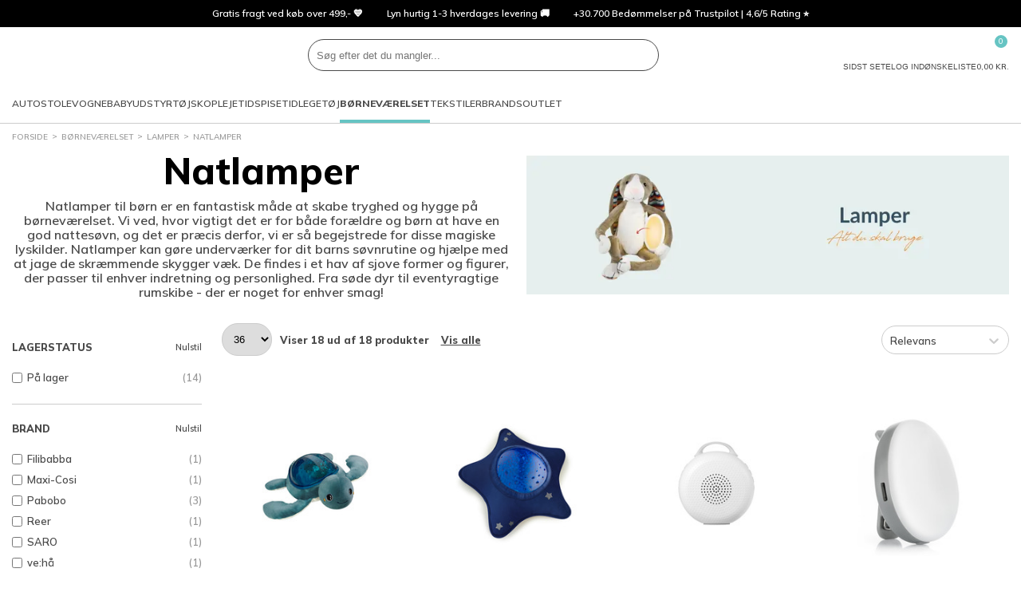

--- FILE ---
content_type: text/html; charset=utf-8
request_url: https://www.pixizoo.dk/indretning-boernelamper-natlamper-til-boern?brands=allc
body_size: 92240
content:
<!DOCTYPE html>
<html class="fonts-loading theme-pixizoo" lang="da" 
    
>
<head>
    <meta charset="utf-8" />
    <meta name="viewport" content="width=device-width, initial-scale=1.0" />
    <meta name="p:domain_verify" content="d6ad29fba3581ddf758eb1890aa9d74b" />

    <script>
        window.dataLayer = window.dataLayer || [];
        window.hrq = window.hrq || [];
    </script>

        <script id="CookieConsent" src="https://policy.app.cookieinformation.com/uc.js" data-culture="DA" data-gcm-version="2.0"></script>
            <!-- GrowthBook -->
            <script
                src="https://cdn.jsdelivr.net/npm/@growthbook/growthbook/dist/bundles/auto.min.js"
                data-api-host="https://cdn.growthbook.io"
                data-client-key="sdk-Hovk8veWeoMiG1q"
                async
            ></script>
            <!-- End GrowthBook -->
        <script>
            function gtag() {
                window.dataLayer.push(arguments);
            }
            gtag('consent', 'default', {
                ad_storage: 'denied',
                ad_user_data: 'denied',
                ad_personalization: 'denied',
                analytics_storage: 'denied',
                wait_for_update: 500,
            });
            gtag('set', 'ads_data_redaction', true);
        </script>
        <!-- Google Tag Manager -->       
        <script>
            !(function () {
                'use strict';
                function l(e) {
                    for (var t = e, r = 0, n = document.cookie.split(';'); r < n.length; r++) {
                        var o = n[r].split('=');
                        if (o[0].trim() === t) return o[1];
                    }
                }
                function s(e) {
                    return localStorage.getItem(e);
                }
                function u(e) {
                    return window[e];
                }
                function d(e, t) {
                    e = document.querySelector(e);
                    return t ? (null == e ? void 0 : e.getAttribute(t)) : null == e ? void 0 : e.textContent;
                }
                var e = window,
                    t = document,
                    r = 'script',
                    n = 'dataLayer',
                    o = 'GTM-PHWDL2VZ',
                    a = 'https://sgtm.pixizoo.dk',
                    i = '',
                    c = 'binpfgpy',
                    E = 'cookie',
                    I = '_cuids',
                    v = '',
                    g = !1;
                try {
                    var g =
                            !!E &&
                            ((m = navigator.userAgent), !!(m = new RegExp('Version/([0-9._]+)(.*Mobile)?.*Safari.*').exec(m))) &&
                            16.4 <= parseFloat(m[1]),
                        A = 'stapeUserId' === E,
                        f =
                            g && !A
                                ? (function (e, t, r) {
                                        void 0 === t && (t = '');
                                        var n = { cookie: l, localStorage: s, jsVariable: u, cssSelector: d },
                                            t = Array.isArray(t) ? t : [t];
                                        if (e && n[e])
                                            for (var o = n[e], a = 0, i = t; a < i.length; a++) {
                                                var c = i[a],
                                                    c = r ? o(c, r) : o(c);
                                                if (c) return c;
                                            }
                                        else console.warn('invalid uid source', e);
                                })(E, I, v)
                                : void 0;
                    g = g && (!!f || A);
                } catch (e) {
                    console.error(e);
                }
                var m = e,
                    E = ((m[n] = m[n] || []), m[n].push({ 'gtm.start': new Date().getTime(), event: 'gtm.js' }), t.getElementsByTagName(r)[0]),
                    I = 'dataLayer' === n ? '' : '&l=' + n,
                    v = f ? '&bi=' + encodeURIComponent(f) : '',
                    A = t.createElement(r),
                    e = g ? 'kp' + c : c,
                    n = !g && i ? i : a;
                (A.async = !0), (A.src = n + '/' + e + '.js?id=' + o + I + v), null != (f = E.parentNode) && f.insertBefore(A, E);
            })();
        </script>
        <!-- End Google Tag Manager -->

    <link rel="icon" href="https://pixizoo-static-d7beh3bga7gxg8dg.z03.azurefd.net/favicons/pixizoo/favicon.ico">
    <link rel="icon" type="image/svg+xml" href="https://pixizoo-static-d7beh3bga7gxg8dg.z03.azurefd.net/favicons/pixizoo/favicon.svg">
    <link rel="apple-touch-icon" href="https://pixizoo-static-d7beh3bga7gxg8dg.z03.azurefd.net/favicons/pixizoo/apple-180x180.png">
    <link rel="manifest" href="/favicons/pixizoo/manifest.json">
    

    
    
                    <title data-rh="true">Natlamper - Køb fine natlamper til børn og baby hos Pixiz - Pixizoo.dk</title>
                    <meta data-rh="true" name="description" content="Køb natlamper til børn hos Pixizoo. Ekstra gode priser på et stort udvalg af fine natlamper til børneværelset. 100% Prismatch ✓ Hurtig levering ✓"/><meta data-rh="true" name="keywords" content="Køb natlamper til børn hos Pixizoo. Ekstra gode priser på et stort udvalg af fine natlamper til børneværelset. 100% Prismatch ✓ Hurtig levering ✓"/>
                    <link data-rh="true" rel="canonical" href="https://www.pixizoo.dk/boernevaerelset-lamper-natlamper"/>
                    <script data-rh="true" type="text/javascript">
				var dataLayer = dataLayer || [];
				dataLayer.push({
					'splitTestGroup': 'A',
				});
		</script><script data-rh="true" type="application/ld+json">{"@context":"http://schema.org","@type":"Organization","name":"Pixizoo ApS","url":"https://www.pixizoo.dk","sameAs":["https://www.instagram.com/babysamdk","https://da-dk.facebook.com/BabySam.dk/","https://www.youtube.com/user/BabySamTV"]}</script>
                
    
                    
                    <style data-styled="true" data-styled-version="6.1.19">.kHekTk{width:100%;height:100%;background-color:rgba(0,0,0,0.7);display:flex;align-items:center;justify-content:center;position:fixed;top:0;left:0;z-index:9999;transition:200ms;opacity:0;visibility:hidden;}/*!sc*/
data-styled.g1[id="PageSpinner__Wrapper-sc-1n60t4u-0"]{content:"kHekTk,"}/*!sc*/
.gQdJqx{width:34px;height:34px;border:8px solid rgba(255,255,255,0.5);border-top-color:#fff;border-radius:50%;animation:fEWCgj 1s infinite linear;}/*!sc*/
data-styled.g2[id="PageSpinner__Circle-sc-1n60t4u-1"]{content:"gQdJqx,"}/*!sc*/
.bHRFlC{display:block;fill:currentColor;}/*!sc*/
data-styled.g3[id="svg__Icon-sc-rd2zqx-0"]{content:"bHRFlC,"}/*!sc*/
.eehbJY{display:block;position:relative;margin-left:auto;margin-right:auto;margin-top:0;max-width:1390px;padding-left:15px;padding-right:15px;box-sizing:content-box;}/*!sc*/
.grid__ContainerFluid-sc-162yo7s-0 .grid__ContainerFluid-sc-162yo7s-0{padding-left:5px;padding-right:5px;}/*!sc*/
data-styled.g22[id="grid__ContainerFluid-sc-162yo7s-0"]{content:"eehbJY,"}/*!sc*/
.dMFmOq{display:flex;flex-wrap:wrap;align-items:stretch;margin-right:-5px;margin-left:-5px;margin-top:20px;}/*!sc*/
@media (min-width:768px){.dMFmOq{display:flex;}}/*!sc*/
.bmhPZx{display:flex;flex-wrap:wrap;align-items:stretch;margin-right:-5px;margin-left:-5px;}/*!sc*/
@media (min-width:768px){.bmhPZx{display:flex;}}/*!sc*/
.crwbhv{display:flex;flex-wrap:wrap;align-items:stretch;margin-right:-5px;margin-left:-5px;justify-content:flex-end;align-items:center;}/*!sc*/
@media (min-width:768px){.crwbhv{display:flex;}}/*!sc*/
.eYFwWJ{display:flex;flex-wrap:wrap;align-items:stretch;margin-right:-5px;margin-left:-5px;margin-top:100px;}/*!sc*/
@media (min-width:768px){.eYFwWJ{display:flex;}}/*!sc*/
data-styled.g23[id="grid__Row-sc-162yo7s-1"]{content:"dMFmOq,bmhPZx,crwbhv,eYFwWJ,"}/*!sc*/
.lmGJXN{display:block;position:relative;width:100%;min-height:1px;padding-left:5px;padding-right:5px;box-sizing:border-box;flex:none;max-width:100%;}/*!sc*/
@media (min-width:768px){.lmGJXN{display:block;}}/*!sc*/
@media (min-width:1025px){.lmGJXN{flex-grow:0;flex-shrink:0;flex-basis:20.833333333333336%;max-width:20.833333333333336%;}}/*!sc*/
.qdXCR{display:block;position:relative;width:100%;min-height:1px;padding-left:5px;padding-right:5px;box-sizing:border-box;flex:none;max-width:100%;}/*!sc*/
@media (min-width:768px){.qdXCR{display:block;}}/*!sc*/
@media (min-width:1025px){.qdXCR{flex-grow:0;flex-shrink:0;flex-basis:79.16666666666667%;max-width:79.16666666666667%;}}/*!sc*/
.oQctB{display:block;position:relative;width:100%;min-height:1px;padding-left:5px;padding-right:5px;box-sizing:border-box;flex-grow:0;flex-shrink:0;flex-basis:50%;max-width:50%;}/*!sc*/
@media (min-width:768px){.oQctB{flex-grow:0;flex-shrink:0;flex-basis:33.333333333333336%;max-width:33.333333333333336%;display:block;}}/*!sc*/
@media (min-width:1025px){.oQctB{flex-grow:0;flex-shrink:0;flex-basis:25%;max-width:25%;}}/*!sc*/
.dTTNA-d{display:block;position:relative;width:100%;min-height:1px;padding-left:5px;padding-right:5px;box-sizing:border-box;flex:none;max-width:100%;}/*!sc*/
@media (min-width:768px){.dTTNA-d{display:block;}}/*!sc*/
@media (min-width:1025px){.dTTNA-d{flex-grow:0;flex-shrink:0;flex-basis:auto;max-width:100%;width:auto;}}/*!sc*/
.cfbPrY{display:block;position:relative;width:100%;min-height:1px;padding-left:5px;padding-right:5px;box-sizing:border-box;flex:none;max-width:100%;}/*!sc*/
@media (min-width:768px){.cfbPrY{display:block;}}/*!sc*/
@media (min-width:1025px){.cfbPrY{margin-left:20.833333333333336%;flex-grow:0;flex-shrink:0;flex-basis:79.16666666666667%;max-width:79.16666666666667%;}}/*!sc*/
.eriQbV{display:block;position:relative;width:100%;min-height:1px;padding-left:5px;padding-right:5px;box-sizing:border-box;flex:none;max-width:100%;}/*!sc*/
@media (min-width:576px){.eriQbV{flex-grow:1;flex-basis:0;max-width:100%;}}/*!sc*/
@media (min-width:768px){.eriQbV{display:block;}}/*!sc*/
data-styled.g24[id="grid__Column-sc-162yo7s-2"]{content:"lmGJXN,qdXCR,oQctB,dTTNA-d,cfbPrY,eriQbV,"}/*!sc*/
.dfeJVP{display:inline-block;width:8px;height:8px;border-width:1px;border-style:solid;border-radius:50%;margin-right:5px;background-color:var(--color-success);border-color:var(--color-success);}/*!sc*/
.jiKorr{display:inline-block;width:8px;height:8px;border-width:1px;border-style:solid;border-radius:50%;margin-right:5px;background-color:var(--color-danger);border-color:var(--color-danger);}/*!sc*/
data-styled.g25[id="AvailabilityCircle__Indicator-sc-5j7ln9-0"]{content:"dfeJVP,jiKorr,"}/*!sc*/
.eJIrkA{margin-top:auto;line-height:normal;}/*!sc*/
data-styled.g28[id="CardPrice__Wrapper-sc-ybl0v6-0"]{content:"eJIrkA,"}/*!sc*/
.hvAciT{font-weight:800;}/*!sc*/
data-styled.g29[id="CardPrice__PriceCurrent-sc-ybl0v6-1"]{content:"hvAciT,"}/*!sc*/
.bEJWZF{margin-top:2px;min-height:14px;font-size:11px;display:flex;flex-wrap:wrap;gap:var(--spacing-2xs);}/*!sc*/
data-styled.g30[id="CardPrice__TextLine-sc-ybl0v6-2"]{content:"bEJWZF,"}/*!sc*/
.hHNwuq{white-space:nowrap;}/*!sc*/
data-styled.g32[id="CardPrice__Amount-sc-ybl0v6-4"]{content:"hHNwuq,"}/*!sc*/
.lkFjqT{padding:20px 10px;height:100%;background-color:var(--color-background);border:1px solid var(--color-background);display:flex;flex-direction:column;position:relative;font-size:13px;line-height:20px;color:var(--color-text);}/*!sc*/
@media (min-width:768px){.lkFjqT{padding:20px;}}/*!sc*/
@media (min-width:1025px){.lkFjqT{z-index:1;}.lkFjqT:hover{border:1px solid var(--color-border);z-index:2;}}/*!sc*/
data-styled.g34[id="productItem__Wrapper-sc-1wavdrl-0"]{content:"lkFjqT,"}/*!sc*/
.lbvecb{margin-left:auto;padding:0;width:24px;height:24px;background-color:transparent;border:0;color:var(--color-text);appearance:none;cursor:pointer;}/*!sc*/
.lbvecb svg{width:100%;height:100%;fill:currentColor;display:block;}/*!sc*/
data-styled.g35[id="productItem__FavoriteButton-sc-1wavdrl-1"]{content:"lbvecb,"}/*!sc*/
.euGegx{display:flex;justify-content:flex-start;align-items:center;flex-direction:column;color:inherit;text-decoration:none;margin-bottom:10px;min-height:210px;position:relative;}/*!sc*/
.euGegx:hover{color:inherit;text-decoration:none;}/*!sc*/
data-styled.g36[id="productItem__ItemLink-sc-1wavdrl-2"]{content:"euGegx,"}/*!sc*/
.gCuwPr{height:180px;display:flex;align-items:center;justify-content:center;}/*!sc*/
data-styled.g37[id="productItem__ImageWrapper-sc-1wavdrl-3"]{content:"gCuwPr,"}/*!sc*/
.lfeCHT{position:static;max-width:100%;max-height:100%;width:auto;height:auto;flex:none;}/*!sc*/
.dlMNSf{width:300%;position:relative;max-width:none;max-height:none;position:static;max-width:100%;max-height:100%;width:auto;height:auto;flex:none;}/*!sc*/
data-styled.g38[id="productItem__Image-sc-1wavdrl-4"]{content:"lfeCHT,dlMNSf,"}/*!sc*/
.etcaqx{margin-bottom:8px;}/*!sc*/
data-styled.g40[id="productItem__Info-sc-1wavdrl-6"]{content:"etcaqx,"}/*!sc*/
.kEgbwn{margin-bottom:8px;min-height:20px;font-weight:bold;white-space:nowrap;text-transform:uppercase;text-overflow:ellipsis;overflow:hidden;}/*!sc*/
data-styled.g41[id="productItem__Brand-sc-1wavdrl-7"]{content:"kEgbwn,"}/*!sc*/
.gNncSc{white-space:nowrap;text-overflow:ellipsis;overflow:hidden;}/*!sc*/
data-styled.g42[id="productItem__Text-sc-1wavdrl-8"]{content:"gNncSc,"}/*!sc*/
.ktINqt{margin:10px 0 5px;padding:6px 0;min-height:27px;border-top:1px solid var(--color-border);border-bottom:1px solid var(--color-border);display:flex;justify-content:center;}/*!sc*/
data-styled.g44[id="productItem__Availability-sc-1wavdrl-10"]{content:"ktINqt,"}/*!sc*/
.cvGSeK{font-size:10px;line-height:normal;white-space:nowrap;text-overflow:ellipsis;overflow:hidden;}/*!sc*/
.cvGSeK:nth-child(2){margin-left:auto;}/*!sc*/
data-styled.g45[id="productItem__AvailabilityItem-sc-1wavdrl-11"]{content:"cvGSeK,"}/*!sc*/
.fJxCNU{display:none;}/*!sc*/
@media (min-width:1025px){.productItem__Wrapper-sc-1wavdrl-0:hover .fJxCNU{padding:10px 5px;width:45px;height:calc(100% + 31px);background-color:var(--color-background);border:1px solid var(--color-border);border-right:0;display:block;position:absolute;left:-35px;top:-1px;z-index:1;overflow:hidden;}}/*!sc*/
data-styled.g47[id="productItem__ColorVariants-sc-1wavdrl-13"]{content:"fJxCNU,"}/*!sc*/
.iQROyS{margin-right:3px;width:10px;height:10px;min-width:10px;min-height:10px;border-radius:50%;display:flex;align-items:center;justify-content:center;overflow:hidden;}/*!sc*/
@media (min-width:1025px){.iQROyS{margin-right:initial;padding:5px 0;width:40px;height:40px;max-width:100%;min-height:40px;border-radius:unset;}}/*!sc*/
data-styled.g48[id="productItem__ColorVariantsImageWrapper-sc-1wavdrl-14"]{content:"iQROyS,"}/*!sc*/
.iquyjv{display:none;}/*!sc*/
@media (min-width:1025px){.productItem__Wrapper-sc-1wavdrl-0:hover .iquyjv{padding:0 10px 10px;width:calc(100% + 2px);background-color:var(--color-background);border:1px solid var(--color-border);border-top:none;display:block;position:absolute;top:100%;left:-1px;color:var(--color-dimmed);text-align:center;text-overflow:ellipsis;white-space:nowrap;overflow:hidden;}}/*!sc*/
data-styled.g49[id="productItem__SizeVariants-sc-1wavdrl-15"]{content:"iquyjv,"}/*!sc*/
.fWgUPK{color:inherit;text-decoration:none;margin-right:5px;}/*!sc*/
data-styled.g50[id="productItem__SizeVariantLink-sc-1wavdrl-16"]{content:"fWgUPK,"}/*!sc*/
.iIBhMy{display:flex;justify-content:center;max-width:400px;text-align:center;margin:0 auto;}/*!sc*/
@media (min-width:576px){.iIBhMy{display:block;min-width:300px;text-align:left;}}/*!sc*/
data-styled.g98[id="customerService__CustomerServiceWrapper-sc-1w5kux2-0"]{content:"iIBhMy,"}/*!sc*/
.fGhszL{display:inline-block;}/*!sc*/
data-styled.g99[id="customerService__CustomerServiceInfo-sc-1w5kux2-1"]{content:"fGhszL,"}/*!sc*/
.biYMJo{display:flex;justify-content:space-between;gap:4px;}/*!sc*/
data-styled.g100[id="customerService__CustomerServiceOpeningHours-sc-1w5kux2-2"]{content:"biYMJo,"}/*!sc*/
.eZuayS{margin-top:16px;}/*!sc*/
data-styled.g101[id="customerService__Contact-sc-1w5kux2-3"]{content:"eZuayS,"}/*!sc*/
.iQJbLd{display:flex;justify-content:space-between;margin-top:40px;}/*!sc*/
data-styled.g102[id="customerService__Social-sc-1w5kux2-4"]{content:"iQJbLd,"}/*!sc*/
.lcEQWl{display:flex;align-items:center;text-decoration:none;color:var(--color-text);}/*!sc*/
data-styled.g103[id="customerService__SocialLink-sc-1w5kux2-5"]{content:"lcEQWl,"}/*!sc*/
.eiFPwe{fill:currentColor;width:40px;height:40px;}/*!sc*/
data-styled.g104[id="customerService__SocialIcon-sc-1w5kux2-6"]{content:"eiFPwe,"}/*!sc*/
.MFOel{display:none;margin:0 20px 0 8px;font-size:10px;font-style:italic;}/*!sc*/
@media (min-width:576px){.MFOel{display:block;}}/*!sc*/
data-styled.g105[id="customerService__SocialText-sc-1w5kux2-7"]{content:"MFOel,"}/*!sc*/
.bpnIJT{font-size:16px;margin-top:0;margin-bottom:5px;}/*!sc*/
@media (min-width: 768px){.bpnIJT{font-size:20px;}}/*!sc*/
@media (min-width:576px){.bpnIJT{font-size:13px;}}/*!sc*/
data-styled.g106[id="customerService__H4-sc-1w5kux2-8"]{content:"bpnIJT,"}/*!sc*/
.BpnYZ{height:34px;background-color:#000;display:flex;color:#fff;font-size:12px;line-height:34px;overflow:hidden;}/*!sc*/
@media (min-width:1025px){.BpnYZ{padding:0 5px;}}/*!sc*/
data-styled.g112[id="headerTop__Wrapper-sc-1171jg7-0"]{content:"BpnYZ,"}/*!sc*/
.dySvPI{flex-basis:100%;display:flex;position:relative;list-style:none;}/*!sc*/
@media (min-width:1025px){.dySvPI{display:none;}}/*!sc*/
.dySvPI li{width:100%;height:100%;position:absolute;top:0;left:0;opacity:0;transition:500ms;}/*!sc*/
.dySvPI li.active{opacity:1;transition-delay:500ms;}/*!sc*/
data-styled.g113[id="headerTop__ListSlider-sc-1171jg7-1"]{content:"dySvPI,"}/*!sc*/
.dBonBG{display:none;justify-content:center;flex-basis:100%;list-style:none;}/*!sc*/
@media (min-width:1025px){.dBonBG{display:flex;}}/*!sc*/
data-styled.g114[id="headerTop__List-sc-1171jg7-2"]{content:"dBonBG,"}/*!sc*/
.fOPuOh{padding:0 15px;display:flex;align-items:center;overflow:hidden;text-overflow:ellipsis;white-space:nowrap;color:inherit;text-decoration:none;}/*!sc*/
data-styled.g116[id="headerTop__ItemLink-sc-1171jg7-4"]{content:"fOPuOh,"}/*!sc*/
.bXIoga{display:contents;}/*!sc*/
data-styled.g142[id="QuickSearch__Wrapper-sc-25u65w-0"]{content:"bXIoga,"}/*!sc*/
.fnhKYW{padding:8px;height:100%;aspect-ratio:1;background-color:transparent;border:0;cursor:pointer;}/*!sc*/
@media (min-width:1024px){.fnhKYW{display:none;}}/*!sc*/
data-styled.g148[id="QuickSearch__CloseButton-sc-25u65w-6"]{content:"fnhKYW,"}/*!sc*/
.gZgFGx{height:40px;background-color:var(--color-background);border:1px solid var(--color-dark);border-radius:var(--radius-search);display:flex;flex-grow:1;position:relative;z-index:1;}/*!sc*/
data-styled.g149[id="QuickSearch__InputWrapper-sc-25u65w-7"]{content:"gZgFGx,"}/*!sc*/
.idtRtP{padding:0 10px;width:100%;height:100%;background-color:transparent;border:0;border-radius:inherit;color:var(--color-text);font-size:16px;}/*!sc*/
@media (min-width:1024px){.idtRtP{font-size:inherit;}}/*!sc*/
data-styled.g150[id="QuickSearch__Input-sc-25u65w-8"]{content:"idtRtP,"}/*!sc*/
.kApbxC{padding:8px;height:100%;aspect-ratio:1;background-color:transparent;border:0;border-radius:inherit;position:relative;cursor:pointer;}/*!sc*/
data-styled.g151[id="QuickSearch__SearchButton-sc-25u65w-9"]{content:"kApbxC,"}/*!sc*/
.kWFtyN{display:flex;align-items:center;gap:15px;list-style:none;}/*!sc*/
@media (min-width:1200px){.kWFtyN{gap:30px;}.sticky .kWFtyN{gap:15px;}}/*!sc*/
data-styled.g160[id="MegaMenu__List-sc-1j10e7j-0"]{content:"kWFtyN,"}/*!sc*/
.dndQMA{height:50px;border-top:4px solid transparent;border-bottom:4px solid transparent;display:flex;align-items:center;font-size:11px;line-height:normal;text-transform:uppercase;text-decoration:none;transition:border-color 500ms;}/*!sc*/
@media (min-width:1200px){.dndQMA{font-size:12px;}}/*!sc*/
.jOPhMX{height:50px;border-top:4px solid transparent;border-bottom:4px solid transparent;display:flex;align-items:center;font-size:11px;line-height:normal;text-transform:uppercase;text-decoration:none;transition:border-color 500ms;font-weight:bold;border-bottom-color:var(--color-secondary);}/*!sc*/
@media (min-width:1200px){.jOPhMX{font-size:12px;}}/*!sc*/
data-styled.g162[id="MegaMenu__NavLink-sc-1j10e7j-2"]{content:"dndQMA,jOPhMX,"}/*!sc*/
.ikOJuH{background-color:#fff;border-bottom:1px solid var(--color-border);}/*!sc*/
data-styled.g441[id="header__Wrapper-sc-1kiigfx-0"]{content:"ikOJuH,"}/*!sc*/
.dBOdNU{margin:0 auto;padding:10px 15px;max-width:1420px;display:grid;grid-template-columns:auto 1fr auto;grid-template-areas:'burger logo utils' 'search search search';align-items:center;gap:15px;}/*!sc*/
@media (min-width:768px){.dBOdNU{grid-template-columns:auto auto 1fr auto;grid-template-areas:'burger logo search utils';}}/*!sc*/
@media (min-width:1025px){.dBOdNU{padding-top:15px;padding-bottom:0;grid-template-columns:auto 1fr auto;grid-template-areas:'logo search utils' 'megamenu megamenu megamenu';}}/*!sc*/
.sticky .dBOdNU{margin:0;max-width:none;background-color:#fff;border-bottom:1px solid var(--color-border);grid-template-columns:auto 1fr auto;grid-template-areas:'burger logo utils';position:fixed;inset:0 0 auto;z-index:100;}/*!sc*/
@media (min-width:1025px){.sticky .dBOdNU{padding-top:0;grid-template-columns:auto 1fr;grid-template-areas:'logo megamenu';}}/*!sc*/
@media (min-width:1650px){.sticky .dBOdNU{grid-template-columns:auto 1fr auto;grid-template-areas:'logo megamenu utils';}}/*!sc*/
data-styled.g442[id="header__Main-sc-1kiigfx-1"]{content:"dBOdNU,"}/*!sc*/
.dixkvz{grid-area:burger;}/*!sc*/
@media (min-width:1025px){.dixkvz{display:none;}}/*!sc*/
data-styled.g443[id="header__Burger-sc-1kiigfx-2"]{content:"dixkvz,"}/*!sc*/
.dclzXe{width:90px;grid-area:logo;}/*!sc*/
@media (min-width:1025px){.dclzXe{width:140px;}.sticky .dclzXe{width:100px;}}/*!sc*/
.dclzXe svg{display:block;}/*!sc*/
data-styled.g444[id="header__LogoLink-sc-1kiigfx-3"]{content:"dclzXe,"}/*!sc*/
.hIsleG{grid-area:search;}/*!sc*/
@media (min-width:768px){.hIsleG{margin:0 auto;width:100%;max-width:440px;}}/*!sc*/
.sticky .hIsleG{display:none;}/*!sc*/
data-styled.g445[id="header__Search-sc-1kiigfx-4"]{content:"hIsleG,"}/*!sc*/
.lbSUFB{grid-area:utils;display:flex;justify-self:end;gap:10px;}/*!sc*/
@media (min-width:1025px){.lbSUFB{gap:30px;}}/*!sc*/
@media (min-width:1025px){.sticky .lbSUFB{display:none;}}/*!sc*/
@media (min-width:1650px){.sticky .lbSUFB{display:flex;gap:15px;}}/*!sc*/
data-styled.g446[id="header__Utils-sc-1kiigfx-5"]{content:"lbSUFB,"}/*!sc*/
.fWsozi{padding:0;background-color:transparent;border:0;appearance:none;cursor:pointer;display:grid;justify-items:center;gap:5px;position:relative;color:var(--color-text);font-size:7px;line-height:1;text-align:center;text-transform:uppercase;}/*!sc*/
@media (min-width:768px){.fWsozi{font-size:10px;}}/*!sc*/
.fWsozi svg{width:24px;height:24px;fill:currentColor;display:block;}/*!sc*/
.bRWPoo{padding:0;background-color:transparent;border:0;appearance:none;cursor:pointer;display:none;justify-items:center;gap:5px;position:relative;color:var(--color-text);font-size:7px;line-height:1;text-align:center;text-transform:uppercase;}/*!sc*/
@media (min-width:768px){.bRWPoo{display:grid;font-size:10px;}}/*!sc*/
.bRWPoo svg{width:24px;height:24px;fill:currentColor;display:block;}/*!sc*/
data-styled.g447[id="header__IconButton-sc-1kiigfx-6"]{content:"fWsozi,bRWPoo,"}/*!sc*/
.lihfjN{text-decoration:none;display:grid;justify-items:center;gap:5px;position:relative;color:var(--color-text);font-size:7px;line-height:1;text-align:center;text-transform:uppercase;}/*!sc*/
@media (min-width:768px){.lihfjN{font-size:10px;}}/*!sc*/
.lihfjN svg{width:24px;height:24px;fill:currentColor;display:block;}/*!sc*/
data-styled.g448[id="header__IconLink-sc-1kiigfx-7"]{content:"lihfjN,"}/*!sc*/
.kEQDzJ{padding:2px;min-width:16px;background-color:var(--color-primary-alt);border-radius:8px;position:absolute;top:-6px;left:56%;color:#fff;font-size:9px;line-height:12px;text-align:center;}/*!sc*/
.kEQDzJ svg{width:12px;height:12px;}/*!sc*/
data-styled.g449[id="header__IconBadge-sc-1kiigfx-8"]{content:"kEQDzJ,"}/*!sc*/
.fHKret{display:none;}/*!sc*/
@media (min-width:1025px){.fHKret{grid-area:megamenu;display:block;}}/*!sc*/
data-styled.g450[id="header__MegaMenuArea-sc-1kiigfx-9"]{content:"fHKret,"}/*!sc*/
.gaiKhA{padding:5px 0;display:flex;flex-wrap:wrap;list-style:none;}/*!sc*/
data-styled.g472[id="breadcrumb__List-sc-46cs5g-1"]{content:"gaiKhA,"}/*!sc*/
.gQSBJJ{color:var(--color-text);font-size:10px;line-height:14px;text-transform:uppercase;}/*!sc*/
@media (min-width:1025px){.gQSBJJ{color:var(--color-dimmed);}}/*!sc*/
.gQSBJJ::after{content:'>';margin:0 5px;position:relative;top:-1px;}/*!sc*/
.gQSBJJ:last-child::after{display:none;}/*!sc*/
data-styled.g473[id="breadcrumb__Item-sc-46cs5g-2"]{content:"gQSBJJ,"}/*!sc*/
.cjYHNL{padding:5px 0;display:inline-block;color:inherit;text-decoration:none;}/*!sc*/
data-styled.g474[id="breadcrumb__ItemLink-sc-46cs5g-3"]{content:"cjYHNL,"}/*!sc*/
.dscpPP{padding:16px 0;border-bottom:1px solid var(--color-border);}/*!sc*/
@media (min-width:768px){.dscpPP{margin-left:auto;padding:0;border:0;order:1;}}/*!sc*/
data-styled.g477[id="paymentCards__Wrapper-sc-123hy4a-0"]{content:"dscpPP,"}/*!sc*/
.gQXNoj{display:flex;justify-content:center;align-items:center;flex-wrap:wrap;gap:8px;}/*!sc*/
data-styled.g478[id="paymentCards__List-sc-123hy4a-1"]{content:"gQXNoj,"}/*!sc*/
.kcoLMr{flex-shrink:0;list-style:none;}/*!sc*/
.kcoLMr img{width:100%;max-width:40px;max-height:40px;display:block;}/*!sc*/
data-styled.g479[id="paymentCards__Item-sc-123hy4a-2"]{content:"kcoLMr,"}/*!sc*/
.fRGDOo{display:block;width:100%;max-height:40px;max-width:40px;}/*!sc*/
.fRGDOp{display:block;width:100%;max-height:40px;max-width:50px;}/*!sc*/
data-styled.g480[id="paymentCards__PaymentCard-sc-123hy4a-3"]{content:"fRGDOo,fRGDOp,"}/*!sc*/
.gBkVWV{display:inline-block;width:22px;height:16px;transform:rotate(180deg);}/*!sc*/
@media (min-width:576px){.gBkVWV{display:none;}}/*!sc*/
data-styled.g482[id="Accordion__ArrowUp-sc-xlwqeu-0"]{content:"gBkVWV,"}/*!sc*/
.kTanSA{display:block;margin:0 -5px 0;padding:12px 5px;min-width:150px;border-bottom:1px solid var(--color-border);margin-bottom:0;}/*!sc*/
@media (min-width:576px){.kTanSA{display:block;margin:0 0 40px 0;padding:0;border:0;}}/*!sc*/
.jDbSdz{display:none;margin:0 -5px 0;padding:12px 5px;min-width:150px;border-bottom:0;margin-bottom:0;}/*!sc*/
@media (min-width:576px){.jDbSdz{display:block;margin:0 0 40px 0;padding:0;border:0;}}/*!sc*/
.kbquKw{display:block;margin:0 -5px 0;padding:12px 5px;min-width:150px;border-bottom:1px solid var(--color-border);margin-bottom:40px;}/*!sc*/
@media (min-width:576px){.kbquKw{display:block;margin:0 0 40px 0;padding:0;border:0;}}/*!sc*/
data-styled.g483[id="Accordion__FootermenuList-sc-xlwqeu-1"]{content:"kTanSA,jDbSdz,kbquKw,"}/*!sc*/
.chEhFh{list-style:none;margin-top:5px;}/*!sc*/
data-styled.g484[id="Accordion__FootermenuItem-sc-xlwqeu-2"]{content:"chEhFh,"}/*!sc*/
.XKQgI{display:flex;align-items:center;justify-content:space-between;color:var(--color-text);font-size:1.2em;font-weight:bold;text-transform:uppercase;}/*!sc*/
.XKQgI a{flex:0 1 auto;display:inherit;text-decoration:none;color:inherit;}/*!sc*/
.dMCfwU{display:flex;align-items:center;justify-content:flex-start;color:var(--color-text);}/*!sc*/
.dMCfwU a{flex:0 1 auto;display:inherit;text-decoration:none;color:inherit;}/*!sc*/
data-styled.g485[id="Accordion__FootermenuSpan-sc-xlwqeu-3"]{content:"XKQgI,dMCfwU,"}/*!sc*/
.kbfCQO{font-size:13px;line-height:20px;color:var(--color-text);margin-top:50px;}/*!sc*/
data-styled.g487[id="Footer__FooterWrapper-sc-19ifyvj-0"]{content:"kbfCQO,"}/*!sc*/
.hdevYc{background-color:var(--color-surface);}/*!sc*/
data-styled.g488[id="Footer__FooterMenuWrapper-sc-19ifyvj-1"]{content:"hdevYc,"}/*!sc*/
.ldTjuI{padding-bottom:40px;}/*!sc*/
@media (min-width:576px){.ldTjuI{padding:40px 0;}}/*!sc*/
data-styled.g489[id="Footer__Footermenu-sc-19ifyvj-2"]{content:"ldTjuI,"}/*!sc*/
@media (min-width:768px){.dXmaII{display:flex;align-items:center;padding:20px 0;}}/*!sc*/
data-styled.g490[id="Footer__FooterBottom-sc-19ifyvj-3"]{content:"dXmaII,"}/*!sc*/
.gapjz{margin:20px 0;font-size:11px;line-height:13px;text-align:center;}/*!sc*/
@media (min-width:768px){.gapjz{margin:0 20px;text-align:left;}}/*!sc*/
@media (min-width:1025px){.gapjz{font-size:13px;line-height:20px;}}/*!sc*/
data-styled.g491[id="Footer__CompanyInfoText-sc-19ifyvj-4"]{content:"gapjz,"}/*!sc*/
.bWemm{margin-top:20px;display:flex;justify-content:center;flex-shrink:0;gap:10px;}/*!sc*/
@media (min-width:768px){.bWemm{margin-top:0;}}/*!sc*/
data-styled.g492[id="Footer__Badges-sc-19ifyvj-5"]{content:"bWemm,"}/*!sc*/
.ghmFZp{padding:0;width:50px;height:50px;background-color:#000;border:0;border-radius:50%;outline:0;display:flex;align-items:center;justify-content:center;position:fixed;bottom:30px;left:30px;z-index:1;opacity:0;pointer-events:none;transition:opacity 200ms;cursor:pointer;appearance:none;}/*!sc*/
.ghmFZp:focus-visible{border:2px solid var(--color-primary);}/*!sc*/
data-styled.g496[id="ToTop__Button-sc-1mk0fka-0"]{content:"ghmFZp,"}/*!sc*/
.jrBzkE{fill:#fff;width:20px;height:20px;}/*!sc*/
data-styled.g497[id="ToTop__Arrow-sc-1mk0fka-1"]{content:"jrBzkE,"}/*!sc*/
.gltHfP{margin:0 auto 40px;}/*!sc*/
.gltHfP ol,.gltHfP ul{list-style:none;padding:0;border:0;font-size:100%;font:inherit;vertical-align:baseline;}/*!sc*/
data-styled.g504[id="productListStyles__StyledProductListPage-sc-1a2636l-0"]{content:"gltHfP,"}/*!sc*/
.cCdrsW{font-size:13px;line-height:20px;color:var(--color-text);display:none;}/*!sc*/
@media (min-width:1025px){.cCdrsW{display:block;}}/*!sc*/
@media (min-width:1200px){.cCdrsW{padding-right:15px;}}/*!sc*/
data-styled.g505[id="productListStyles__FiltersStyled-sc-1a2636l-1"]{content:"cCdrsW,"}/*!sc*/
.eFXWlP{border-bottom:1px solid var(--color-border);padding:20px 0;}/*!sc*/
data-styled.g506[id="productListStyles__FilterSection-sc-1a2636l-2"]{content:"eFXWlP,"}/*!sc*/
.hVuJFI{display:flex;justify-content:space-between;align-items:center;margin-bottom:15px;}/*!sc*/
data-styled.g507[id="productListStyles__FilterTitleStyled-sc-1a2636l-3"]{content:"hVuJFI,"}/*!sc*/
.jrxRL{font-weight:bold;text-transform:uppercase;color:var(--color-text);}/*!sc*/
data-styled.g508[id="productListStyles__FilterTitleLabel-sc-1a2636l-4"]{content:"jrxRL,"}/*!sc*/
.jMMvFp{font-size:11px;line-height:13px;cursor:pointer;}/*!sc*/
data-styled.g509[id="productListStyles__TinyText-sc-1a2636l-5"]{content:"jMMvFp,"}/*!sc*/
.grDuFi{display:flex;align-items:center;cursor:pointer;}/*!sc*/
data-styled.g510[id="productListStyles__Reset-sc-1a2636l-6"]{content:"grDuFi,"}/*!sc*/
.iQEpiU{fill:var(--color-text);width:10px;height:10px;margin-right:4px;}/*!sc*/
data-styled.g511[id="productListStyles__ResetFilterIcon-sc-1a2636l-7"]{content:"iQEpiU,"}/*!sc*/
.eOsSqk{margin:0 -15px;padding:12px 15px;background-color:var(--color-surface);border-top:1px solid var(--color-border);border-bottom:1px solid var(--color-border);display:flex;color:var(--color-text);font-size:13px;line-height:20px;}/*!sc*/
@media (min-width:1025px){.eOsSqk{display:none;}}/*!sc*/
data-styled.g512[id="productListStyles__MobileFiltersAndSortingButtonsWrapper-sc-1a2636l-8"]{content:"eOsSqk,"}/*!sc*/
.ePqniW{width:100%;height:100%;margin-right:10px;padding:7px 10px;background-color:var(--color-brand);border:1px solid var(--color-border);display:flex;align-items:center;justify-content:center;color:var(--color-text-filter-button);font:inherit;font-size:13px;line-height:20px;cursor:pointer;appearance:none;}/*!sc*/
data-styled.g513[id="productListStyles__MobileButton-sc-1a2636l-9"]{content:"ePqniW,"}/*!sc*/
.dzNGxi{display:none;}/*!sc*/
@media (min-width:1025px){.dzNGxi{display:flex;margin-bottom:2em;align-items:center;justify-content:space-between;color:var(--color-text);font-size:13px;line-height:20px;font-weight:bold;}}/*!sc*/
data-styled.g514[id="productListStyles__SortingStyled-sc-1a2636l-10"]{content:"dzNGxi,"}/*!sc*/
.fxgGHs{display:flex;align-items:center;}/*!sc*/
data-styled.g515[id="productListStyles__SortingLeft-sc-1a2636l-11"]{content:"fxgGHs,"}/*!sc*/
.ePftCG{cursor:pointer;text-decoration:underline;margin-left:15px;}/*!sc*/
data-styled.g516[id="productListStyles__SwitchPaging-sc-1a2636l-12"]{content:"ePftCG,"}/*!sc*/
.hqnJpi{padding:11px 10px;border:1px solid var(--color-border);border-radius:var(--radius-button);}/*!sc*/
data-styled.g517[id="productListStyles__PageSizesDropdown-sc-1a2636l-13"]{content:"hqnJpi,"}/*!sc*/
.lmkvVg{display:flex;align-items:center;justify-content:center;padding:0 15px;margin-top:15px;font-size:14px;font-weight:800;}/*!sc*/
@media (min-width:1025px){.lmkvVg{display:none;}}/*!sc*/
data-styled.g535[id="productListStyles__MobileTotalProductsWrapper-sc-1a2636l-31"]{content:"lmkvVg,"}/*!sc*/
.kCPnVQ{color:var(--color-text);font-size:13px;line-height:20px;font-weight:600;margin-top:4em;}/*!sc*/
data-styled.g536[id="productListStyles__ProductListPagination-sc-1a2636l-32"]{content:"kCPnVQ,"}/*!sc*/
.bjICgi{margin-bottom:10px;text-align:center;}/*!sc*/
@media (min-width:1025px){.bjICgi{margin-left:10px;margin-bottom:0;text-align:left;}}/*!sc*/
data-styled.g537[id="productListStyles__ProductListPaginationPageInfo-sc-1a2636l-33"]{content:"bjICgi,"}/*!sc*/
.fRKDzD{display:flex;align-items:center;justify-content:center;}/*!sc*/
@media (min-width:1025px){.fRKDzD{justify-content:flex-start;}}/*!sc*/
data-styled.g538[id="productListStyles__ProductListPaginationPageNumbers-sc-1a2636l-34"]{content:"fRKDzD,"}/*!sc*/
.blnPTe{background-color:var(--color-dark);color:var(--color-text-inverted);height:40px;width:40px;border-radius:5px;margin-right:10px;display:flex;justify-content:center;align-items:center;cursor:pointer;}/*!sc*/
data-styled.g539[id="productListStyles__ProductListPaginationPageNumber-sc-1a2636l-35"]{content:"blnPTe,"}/*!sc*/
.lfkbTL{width:20px;height:23px;transform:rotate(-90deg);margin-right:10px;fill:var(--color-dimmed);}/*!sc*/
data-styled.g540[id="productListStyles__ProductListPaginationLeftArrow-sc-1a2636l-36"]{content:"lfkbTL,"}/*!sc*/
.fJmLGV{transform:rotate(90deg);}/*!sc*/
data-styled.g541[id="productListStyles__ProductListPaginationRightArrow-sc-1a2636l-37"]{content:"fJmLGV,"}/*!sc*/
.jzrCia{margin-top:20px;color:var(--color-text);font-size:13px;line-height:20px;}/*!sc*/
data-styled.g546[id="productListStyles__ProductListBottomText-sc-1a2636l-42"]{content:"jzrCia,"}/*!sc*/
.feUmgQ{color:var(--color-dimmed);line-height:2em;display:flex;justify-content:space-between;align-content:center;}/*!sc*/
data-styled.g549[id="filterSingleLine__FilterLine-sc-cjfkop-0"]{content:"feUmgQ,"}/*!sc*/
.eoMGkX{width:100%;cursor:pointer;color:var(--color-text);display:flex;align-items:center;}/*!sc*/
data-styled.g550[id="filterSingleLine__FilterLabel-sc-cjfkop-1"]{content:"eoMGkX,"}/*!sc*/
.jOHAEy{margin-right:6px;}/*!sc*/
data-styled.g551[id="filterSingleLine__FilterInput-sc-cjfkop-2"]{content:"jOHAEy,"}/*!sc*/
.dbmsqw{text-decoration:none;pointer-events:none;}/*!sc*/
data-styled.g554[id="filterSingleLine__FilterLink-sc-cjfkop-5"]{content:"dbmsqw,"}/*!sc*/
.faQceO{display:grid;grid-template-columns:auto 1fr auto;grid-template-rows:4px auto;grid-template-areas:'range range range' 'min . max';row-gap:25px;}/*!sc*/
data-styled.g555[id="MultiRangeSlider__Wrapper-sc-19douor-0"]{content:"faQceO,"}/*!sc*/
.eXwFXW{grid-area:range;background-color:#eee;}/*!sc*/
data-styled.g556[id="MultiRangeSlider__Track-sc-19douor-1"]{content:"eXwFXW,"}/*!sc*/
.bFAtVJ{height:100%;background-color:var(--color-dark);}/*!sc*/
data-styled.g557[id="MultiRangeSlider__Range-sc-19douor-2"]{content:"bFAtVJ,"}/*!sc*/
.bcnkUP{grid-area:range;background-color:transparent;outline:none;pointer-events:none;appearance:none;}/*!sc*/
.bcnkUP::-webkit-slider-thumb{width:14px;height:14px;background-color:var(--color-dark);border:0;border-radius:50%;transition:transform 300ms;pointer-events:auto;appearance:none;cursor:pointer;}/*!sc*/
.bcnkUP::-webkit-slider-thumb:active{transform:scale(1.3);}/*!sc*/
.bcnkUP::-moz-range-thumb{width:14px;height:14px;background-color:var(--color-dark);border:0;border-radius:50%;transition:transform 300ms;pointer-events:auto;appearance:none;cursor:pointer;}/*!sc*/
.bcnkUP::-moz-range-thumb:active{transform:scale(1.3);}/*!sc*/
.bcnkUP:focus-visible::-webkit-slider-thumb,.bcnkUP:focus-visible::-moz-range-thumb{outline:4px solid rgba(0,0,0,0.25);}/*!sc*/
data-styled.g558[id="MultiRangeSlider__InputRange-sc-19douor-3"]{content:"bcnkUP,"}/*!sc*/
.gfbero{padding:10px;border:1px solid var(--color-border);font-size:11px;line-height:13px;grid-area:min;}/*!sc*/
.gfbero:last-child{grid-area:max;}/*!sc*/
data-styled.g559[id="MultiRangeSlider__Text-sc-19douor-4"]{content:"gfbero,"}/*!sc*/
.eRToqe{margin-bottom:15px;}/*!sc*/
@media (min-width:1025px){.eRToqe{margin-bottom:30px;display:flex;}}/*!sc*/
data-styled.g568[id="banner__Wrapper-sc-6zbqga-0"]{content:"eRToqe,"}/*!sc*/
@media (min-width:1025px){.reWBh{text-align:center;width:50%;}}/*!sc*/
data-styled.g569[id="banner__TextWrapper-sc-6zbqga-1"]{content:"reWBh,"}/*!sc*/
.cdwYcx{display:none;}/*!sc*/
@media (min-width:1025px){.cdwYcx{padding-left:20px;width:50%;display:flex;align-items:center;justify-content:center;box-sizing:border-box;}.cdwYcx img{max-width:100%;flex:none;height:auto;}}/*!sc*/
data-styled.g570[id="banner__ImageWrapper-sc-6zbqga-2"]{content:"cdwYcx,"}/*!sc*/
.cyjWkl{margin:0;font-size:24px;}/*!sc*/
@media (min-width:1025px){.cyjWkl{font-size:46px;}}/*!sc*/
data-styled.g571[id="banner__Name-sc-6zbqga-3"]{content:"cyjWkl,"}/*!sc*/
.iDhXqP{margin-top:10px;padding-bottom:20px;position:relative;}/*!sc*/
@media (min-width:1025px){.iDhXqP{padding-bottom:0;}}/*!sc*/
data-styled.g573[id="banner__Description-sc-6zbqga-5"]{content:"iDhXqP,"}/*!sc*/
.ymCbX{min-height:40px;line-height:20px;color:var(--color-text);height:40px;overflow:hidden;}/*!sc*/
@media (min-width:1025px){.ymCbX{height:auto;overflow:visible;font-size:16px;line-height:18px;}}/*!sc*/
data-styled.g574[id="banner__LineClamp-sc-6zbqga-6"]{content:"ymCbX,"}/*!sc*/
.gZQQAn{padding:0;background-color:transparent;border:0;font:inherit;text-decoration:underline;cursor:pointer;appearance:none;position:absolute;left:0;bottom:0;}/*!sc*/
@media (min-width:1025px){.gZQQAn{display:none;}}/*!sc*/
data-styled.g575[id="banner__ReadMore-sc-6zbqga-7"]{content:"gZQQAn,"}/*!sc*/
@keyframes fEWCgj{0%{transform:rotate(0deg);}100%{transform:rotate(360deg);}}/*!sc*/
data-styled.g646[id="sc-keyframes-fEWCgj"]{content:"fEWCgj,"}/*!sc*/
</style>
                

    <link rel="stylesheet" href="https://pixizoo-static-d7beh3bga7gxg8dg.z03.azurefd.net/dist/site.css?v=tauskbtD6vcsBePMW4opGvfbtCP6JVl8wBjCnyH7xQE" />
    
    
    <link rel="preconnect" href="https://fonts.gstatic.com">
    <link href="https://fonts.googleapis.com/css2?family=Mulish:wght@400;600;800&family=Oleo+Script+Swash+Caps&family=Satisfy&display=swap" rel="stylesheet">
</head>

<body>
        <!-- Google Tag Manager -->       
        <noscript>
            <iframe src="https://sgtm.pixizoo.dk/ns.html?id=GTM-PHWDL2VZ"
                    height="0" width="0" style="display:none;visibility:hidden"></iframe>
        </noscript>
        <!-- End Google Tag Manager -->
    
<div id="react-app"><link rel="preload" as="image" href="https://cdn.pixizoo.dk/06d903c0-5654-4df9-8a49-1089d8ef7146/productlistproductgroupbanner/Niv%202_%20B%C3%B8rnev%C3%A6relset%20indretning,%20Lamper.webp"/><header class="header__Wrapper-sc-1kiigfx-0 ikOJuH"><div><div class="headerTop__Wrapper-sc-1171jg7-0 BpnYZ"><ul class="headerTop__ListSlider-sc-1171jg7-1 dySvPI"><li class="active"><span class="headerTop__ItemLink-sc-1171jg7-4 fOPuOh">Gratis fragt ved køb over 499,- 💙</span></li><li><span class="headerTop__ItemLink-sc-1171jg7-4 fOPuOh">Lyn hurtig 1-3 hverdages levering 🚚</span></li><li><span class="headerTop__ItemLink-sc-1171jg7-4 fOPuOh">+30.700 Bedømmelser på Trustpilot | 4,6/5 Rating ⭐️</span></li></ul><ul class="headerTop__List-sc-1171jg7-2 dBonBG"><li class="headerTop__Item-sc-1171jg7-3 bpqhZX"><span class="headerTop__ItemLink-sc-1171jg7-4 fOPuOh">Gratis fragt ved køb over 499,- 💙</span></li><li class="headerTop__Item-sc-1171jg7-3 bpqhZX"><span class="headerTop__ItemLink-sc-1171jg7-4 fOPuOh">Lyn hurtig 1-3 hverdages levering 🚚</span></li><li class="headerTop__Item-sc-1171jg7-3 bpqhZX"><span class="headerTop__ItemLink-sc-1171jg7-4 fOPuOh">+30.700 Bedømmelser på Trustpilot | 4,6/5 Rating ⭐️</span></li></ul></div></div><div class="header__Main-sc-1kiigfx-1 dBOdNU"><div class="header__Burger-sc-1kiigfx-2 dixkvz"><button type="button" class="header__IconButton-sc-1kiigfx-6 fWsozi"><svg viewBox="0 0 24 24" aria-hidden="true" class="svg__Icon-sc-rd2zqx-0 bHRFlC"><use xlink:href=#burger-f1d00cc9ac789249a09831d1effd8622 /></svg><span>Menu</span></button></div><a aria-label="Forside" class="header__LogoLink-sc-1kiigfx-3 dclzXe" href="/" data-discover="true"><svg viewBox="0 0 731 204" aria-hidden="true" class="svg__Icon-sc-rd2zqx-0 bHRFlC"><use xlink:href=#logo-pixizoo-6099f95e2764a410310b7d6d3dbb905d /></svg></a><div class="header__Utils-sc-1kiigfx-5 lbSUFB"><button type="button" value="lastviewed" class="header__IconButton-sc-1kiigfx-6 bRWPoo"><svg viewBox="0 0 27 21" aria-hidden="true" class="svg__Icon-sc-rd2zqx-0 bHRFlC"><use xlink:href=#eye-a2e660525a2858afd0bb27db2be01158 /></svg><span>Sidst sete</span></button><button type="button" class="header__IconButton-sc-1kiigfx-6 fWsozi"><svg viewBox="0 0 283.5 283.5" aria-hidden="true" class="svg__Icon-sc-rd2zqx-0 bHRFlC"><use xlink:href=#user-9cbdb6c1fddce8a0eb8dd0504a539f62 /></svg><span>Log ind</span></button><button type="button" value="favorites" class="header__IconButton-sc-1kiigfx-6 fWsozi"><svg viewBox="0 0 283.46 283.46" aria-hidden="true" class="svg__Icon-sc-rd2zqx-0 bHRFlC"><use xlink:href=#favorites-7f87a348ae66f59a199ec6620f0405c3 /></svg><span>Ønskeliste</span></button><div><a aria-label="Indkøbskurv" class="header__IconLink-sc-1kiigfx-7 lihfjN" href="/kurv" data-discover="true"><svg viewBox="0 0 283.46 283.46" aria-hidden="true" class="svg__Icon-sc-rd2zqx-0 bHRFlC"><use xlink:href=#shopping-cart-a491c5778bc57e6607ba572f4bc5a7b8 /></svg><span>0,00 kr.</span><div class="header__IconBadge-sc-1kiigfx-8 kEQDzJ">0</div></a></div></div><div class="header__Search-sc-1kiigfx-4 hIsleG"><div itemType="https://schema.org/WebSite" itemScope="" class="QuickSearch__Wrapper-sc-25u65w-0 bXIoga"><link itemProp="url" href="https://www.pixizoo.dk"/><form itemProp="potentialAction" itemType="https://schema.org/SearchAction" itemScope="" class="QuickSearch__Form-sc-25u65w-1 bVReSD" action="/search" method="get"><meta itemProp="target" content="https://www.pixizoo.dk/search?s={s}"/><div class="QuickSearch__Header-sc-25u65w-2 hPyymx"><div class="QuickSearch__InputWrapper-sc-25u65w-7 gZgFGx"><input type="text" placeholder="Søg efter det du mangler..." aria-label="Søg" autoComplete="off" itemProp="query-input" required="" class="QuickSearch__Input-sc-25u65w-8 idtRtP" name="s"/><button type="submit" aria-label="Søg" class="QuickSearch__SearchButton-sc-25u65w-9 kApbxC"><svg viewBox="0 0 20 20" aria-hidden="true" class="svg__Icon-sc-rd2zqx-0 bHRFlC"><use xlink:href=#search-659fc63a64919552f886f44688c990d3 /></svg></button></div><button type="button" aria-label="Luk" hidden="" class="QuickSearch__CloseButton-sc-25u65w-6 fnhKYW"><svg viewBox="0 0 283.46 283.46" aria-hidden="true" class="svg__Icon-sc-rd2zqx-0 bHRFlC"><use xlink:href=#close-d7c6ae0f8ea887e9d9d31e1055ec7e8c /></svg></button></div></form></div></div><div class="header__MegaMenuArea-sc-1kiigfx-9 fHKret"><div><nav><ul class="MegaMenu__List-sc-1j10e7j-0 kWFtyN"><li><a data-index="0" class="MegaMenu__NavLink-sc-1j10e7j-2 dndQMA" href="/autostole" data-discover="true">Autostole</a></li><li><a data-index="1" class="MegaMenu__NavLink-sc-1j10e7j-2 dndQMA" href="/vogne" data-discover="true">Vogne</a></li><li><a data-index="2" class="MegaMenu__NavLink-sc-1j10e7j-2 dndQMA" href="/babyudstyr" data-discover="true">Babyudstyr</a></li><li><a data-index="3" class="MegaMenu__NavLink-sc-1j10e7j-2 dndQMA" href="/toej" data-discover="true">Tøj</a></li><li><a data-index="4" class="MegaMenu__NavLink-sc-1j10e7j-2 dndQMA" href="/sko" data-discover="true">Sko</a></li><li><a data-index="5" class="MegaMenu__NavLink-sc-1j10e7j-2 dndQMA" href="/plejetid" data-discover="true">Plejetid</a></li><li><a data-index="6" class="MegaMenu__NavLink-sc-1j10e7j-2 dndQMA" href="/spisetid" data-discover="true">Spisetid</a></li><li><a data-index="7" class="MegaMenu__NavLink-sc-1j10e7j-2 dndQMA" href="/legetoej" data-discover="true">Legetøj</a></li><li><a data-index="8" class="MegaMenu__NavLink-sc-1j10e7j-2 jOPhMX" href="/boernevaerelset" data-discover="true">Børneværelset</a></li><li><a data-index="9" class="MegaMenu__NavLink-sc-1j10e7j-2 dndQMA" href="/tekstiler" data-discover="true">Tekstiler</a></li><li><a data-index="10" class="MegaMenu__NavLink-sc-1j10e7j-2 dndQMA" href="/maerker" data-discover="true">Brands</a></li><li><a data-index="11" class="MegaMenu__NavLink-sc-1j10e7j-2 dndQMA" href="/sale" data-discover="true">Outlet</a></li></ul></nav></div></div></div></header><div class="grid__ContainerFluid-sc-162yo7s-0 eehbJY"><ol itemType="https://schema.org/BreadcrumbList" itemScope="" class="breadcrumb__List-sc-46cs5g-1 gaiKhA"><li itemType="https://schema.org/ListItem" itemProp="itemListElement" itemScope="" class="breadcrumb__Item-sc-46cs5g-2 gQSBJJ"><a itemProp="item" class="breadcrumb__ItemLink-sc-46cs5g-3 cjYHNL" href="/" data-discover="true"><span itemProp="name">Forside</span></a><meta itemProp="position" content="1"/></li><li itemType="https://schema.org/ListItem" itemProp="itemListElement" itemScope="" class="breadcrumb__Item-sc-46cs5g-2 gQSBJJ"><a itemProp="item" class="breadcrumb__ItemLink-sc-46cs5g-3 cjYHNL" href="/boernevaerelset" data-discover="true"><span itemProp="name">Børneværelset</span></a><meta itemProp="position" content="2"/></li><li itemType="https://schema.org/ListItem" itemProp="itemListElement" itemScope="" class="breadcrumb__Item-sc-46cs5g-2 gQSBJJ"><a itemProp="item" class="breadcrumb__ItemLink-sc-46cs5g-3 cjYHNL" href="/boernevaerelset-lamper" data-discover="true"><span itemProp="name">Lamper</span></a><meta itemProp="position" content="3"/></li><li itemType="https://schema.org/ListItem" itemProp="itemListElement" itemScope="" class="breadcrumb__Item-sc-46cs5g-2 gQSBJJ"><a itemProp="item" class="breadcrumb__ItemLink-sc-46cs5g-3 cjYHNL" href="/boernevaerelset-lamper-natlamper" data-discover="true"><span itemProp="name">Natlamper</span></a><meta itemProp="position" content="4"/></li></ol></div><div class="productListStyles__StyledProductListPage-sc-1a2636l-0 gltHfP"><div class="grid__ContainerFluid-sc-162yo7s-0 eehbJY"><div class="banner__Wrapper-sc-6zbqga-0 eRToqe"><div class="banner__TextWrapper-sc-6zbqga-1 reWBh"><h1 class="banner__Name-sc-6zbqga-3 cyjWkl">Natlamper</h1><div class="banner__Description-sc-6zbqga-5 iDhXqP"><div class="banner__LineClamp-sc-6zbqga-6 ymCbX"><div><p>Natlamper til b&oslash;rn er en fantastisk m&aring;de at skabe tryghed og hygge p&aring; b&oslash;rnev&aelig;relset. Vi ved, hvor vigtigt det er for b&aring;de for&aelig;ldre og b&oslash;rn at have en god nattes&oslash;vn, og det er pr&aelig;cis derfor, vi er s&aring; begejstrede for disse magiske lyskilder.&nbsp;Natlamper kan g&oslash;re underv&aelig;rker for dit barns s&oslash;vnrutine og hj&aelig;lpe med at jage de skr&aelig;mmende skygger v&aelig;k. De findes i et hav af sjove former og figurer, der passer til enhver indretning og personlighed. Fra s&oslash;de dyr til eventyragtige rumskibe - der er noget for enhver smag!</p>
</div></div><button type="button" class="banner__ReadMore-sc-6zbqga-7 gZQQAn">Læs mere</button></div></div><div class="banner__ImageWrapper-sc-6zbqga-2 cdwYcx"><img src="https://cdn.pixizoo.dk/06d903c0-5654-4df9-8a49-1089d8ef7146/productlistproductgroupbanner/Niv%202_%20B%C3%B8rnev%C3%A6relset%20indretning,%20Lamper.webp" alt="Natlamper" width="748" height="215"/></div></div></div><div class="grid__ContainerFluid-sc-162yo7s-0 eehbJY"><div class="productListStyles__MobileFiltersAndSortingButtonsWrapper-sc-1a2636l-8 eOsSqk"><button class="productListStyles__MobileButton-sc-1a2636l-9 ePqniW">Filtre</button><style data-emotion="css b62m3t-container">.css-b62m3t-container{position:relative;box-sizing:border-box;}</style><div class="css-b62m3t-container"><style data-emotion="css 7pg0cj-a11yText">.css-7pg0cj-a11yText{z-index:9999;border:0;clip:rect(1px, 1px, 1px, 1px);height:1px;width:1px;position:absolute;overflow:hidden;padding:0;white-space:nowrap;}</style><span id="react-select-plp-mobile-live-region" class="css-7pg0cj-a11yText"></span><span aria-live="polite" aria-atomic="false" aria-relevant="additions text" role="log" class="css-7pg0cj-a11yText"></span><style data-emotion="css 165805s-control">.css-165805s-control{-webkit-align-items:center;-webkit-box-align:center;-ms-flex-align:center;align-items:center;cursor:default;display:-webkit-box;display:-webkit-flex;display:-ms-flexbox;display:flex;-webkit-box-flex-wrap:wrap;-webkit-flex-wrap:wrap;-ms-flex-wrap:wrap;flex-wrap:wrap;-webkit-box-pack:justify;-webkit-justify-content:space-between;justify-content:space-between;min-height:36px;outline:0!important;position:relative;-webkit-transition:all 100ms;transition:all 100ms;background-color:hsl(0, 0%, 100%);border-color:hsl(0, 0%, 80%);border-radius:0;border-style:solid;border-width:1px;box-shadow:none;box-sizing:border-box;width:160px;border:1px solid var(--color-border);height:36px;text-align:center;}.css-165805s-control:hover{border-color:hsl(0, 0%, 70%);}</style><div class="css-165805s-control"><style data-emotion="css hlgwow">.css-hlgwow{-webkit-align-items:center;-webkit-box-align:center;-ms-flex-align:center;align-items:center;display:grid;-webkit-flex:1;-ms-flex:1;flex:1;-webkit-box-flex-wrap:wrap;-webkit-flex-wrap:wrap;-ms-flex-wrap:wrap;flex-wrap:wrap;-webkit-overflow-scrolling:touch;position:relative;overflow:hidden;padding:2px 8px;box-sizing:border-box;}</style><div class="css-hlgwow"><style data-emotion="css 1fah5ez-singleValue">.css-1fah5ez-singleValue{grid-area:1/1/2/3;max-width:100%;overflow:hidden;text-overflow:ellipsis;white-space:nowrap;color:var(--color-text);margin-left:2px;margin-right:2px;box-sizing:border-box;font-size:13px;font-weight:600;}</style><div class="css-1fah5ez-singleValue">Relevans</div><style data-emotion="css 1hac4vs-dummyInput">.css-1hac4vs-dummyInput{background:0;border:0;caret-color:transparent;font-size:inherit;grid-area:1/1/2/3;outline:0;padding:0;width:1px;color:transparent;left:-100px;opacity:0;position:relative;-webkit-transform:scale(.01);-moz-transform:scale(.01);-ms-transform:scale(.01);transform:scale(.01);}</style><input id="react-select-plp-mobile-input" tabindex="0" inputMode="none" aria-autocomplete="list" aria-expanded="false" aria-haspopup="true" role="combobox" aria-activedescendant="" aria-readonly="true" class="css-1hac4vs-dummyInput" value=""/></div><style data-emotion="css 1wy0on6">.css-1wy0on6{-webkit-align-items:center;-webkit-box-align:center;-ms-flex-align:center;align-items:center;-webkit-align-self:stretch;-ms-flex-item-align:stretch;align-self:stretch;display:-webkit-box;display:-webkit-flex;display:-ms-flexbox;display:flex;-webkit-flex-shrink:0;-ms-flex-negative:0;flex-shrink:0;box-sizing:border-box;}</style><div class="css-1wy0on6"><style data-emotion="css 1xc3v61-indicatorContainer">.css-1xc3v61-indicatorContainer{display:-webkit-box;display:-webkit-flex;display:-ms-flexbox;display:flex;-webkit-transition:color 150ms;transition:color 150ms;color:hsl(0, 0%, 80%);padding:8px;box-sizing:border-box;}.css-1xc3v61-indicatorContainer:hover{color:hsl(0, 0%, 60%);}</style><div class="css-1xc3v61-indicatorContainer" aria-hidden="true"><style data-emotion="css 8mmkcg">.css-8mmkcg{display:inline-block;fill:currentColor;line-height:1;stroke:currentColor;stroke-width:0;}</style><svg height="20" width="20" viewBox="0 0 20 20" aria-hidden="true" focusable="false" class="css-8mmkcg"><path d="M4.516 7.548c0.436-0.446 1.043-0.481 1.576 0l3.908 3.747 3.908-3.747c0.533-0.481 1.141-0.446 1.574 0 0.436 0.445 0.408 1.197 0 1.615-0.406 0.418-4.695 4.502-4.695 4.502-0.217 0.223-0.502 0.335-0.787 0.335s-0.57-0.112-0.789-0.335c0 0-4.287-4.084-4.695-4.502s-0.436-1.17 0-1.615z"></path></svg></div></div></div><input type="hidden" name="sorting-select" value="[object Object]"/></div></div><div class="productListStyles__MobileTotalProductsWrapper-sc-1a2636l-31 lmkvVg">18 produkter</div><div class="grid__Row-sc-162yo7s-1 dMFmOq"><div class="grid__Column-sc-162yo7s-2 lmGJXN"><div class="productListStyles__FiltersStyled-sc-1a2636l-1 cCdrsW"><div class="productListStyles__FilterSection-sc-1a2636l-2 eFXWlP"><div><div class="productListStyles__FilterTitleStyled-sc-1a2636l-3 hVuJFI"><span class="productListStyles__FilterTitleLabel-sc-1a2636l-4 jrxRL">Lagerstatus</span><div class="productListStyles__Reset-sc-1a2636l-6 grDuFi"><svg class="svg__Icon-sc-rd2zqx-0 bHRFlC productListStyles__ResetFilterIcon-sc-1a2636l-7 iQEpiU" viewBox="0 0 283.46 283.46" aria-hidden="true"><use xlink:href=#close-d7c6ae0f8ea887e9d9d31e1055ec7e8c /></svg><span class="productListStyles__TinyText-sc-1a2636l-5 jMMvFp">Nulstil</span></div></div><ul><li class="filterSingleLine__FilterLine-sc-cjfkop-0 feUmgQ"><label class="filterSingleLine__FilterLabel-sc-cjfkop-1 eoMGkX"><input type="checkbox" class="filterSingleLine__FilterInput-sc-cjfkop-2 jOHAEy" name="instock"/>På lager</label>(<!-- -->14<!-- -->)</li></ul></div></div><div class="productListStyles__FilterSection-sc-1a2636l-2 eFXWlP"><div><div class="productListStyles__FilterTitleStyled-sc-1a2636l-3 hVuJFI"><span class="productListStyles__FilterTitleLabel-sc-1a2636l-4 jrxRL">Brand</span><div class="productListStyles__Reset-sc-1a2636l-6 grDuFi"><svg class="svg__Icon-sc-rd2zqx-0 bHRFlC productListStyles__ResetFilterIcon-sc-1a2636l-7 iQEpiU" viewBox="0 0 283.46 283.46" aria-hidden="true"><use xlink:href=#close-d7c6ae0f8ea887e9d9d31e1055ec7e8c /></svg><span class="productListStyles__TinyText-sc-1a2636l-5 jMMvFp">Nulstil</span></div></div><ul><li class="filterSingleLine__FilterLine-sc-cjfkop-0 feUmgQ"><label class="filterSingleLine__FilterLabel-sc-cjfkop-1 eoMGkX"><input type="checkbox" class="filterSingleLine__FilterInput-sc-cjfkop-2 jOHAEy" name="filibabba"/><a tabindex="-1" class="filterSingleLine__FilterLink-sc-cjfkop-5 dbmsqw" href="/boernevaerelset-lamper-natlamper?brand=filibabba" data-discover="true">Filibabba</a></label>(<!-- -->1<!-- -->)</li><li class="filterSingleLine__FilterLine-sc-cjfkop-0 feUmgQ"><label class="filterSingleLine__FilterLabel-sc-cjfkop-1 eoMGkX"><input type="checkbox" class="filterSingleLine__FilterInput-sc-cjfkop-2 jOHAEy" name="maxi-cosi"/><a tabindex="-1" class="filterSingleLine__FilterLink-sc-cjfkop-5 dbmsqw" href="/boernevaerelset-lamper-natlamper?brand=maxi-cosi" data-discover="true">Maxi-Cosi</a></label>(<!-- -->1<!-- -->)</li><li class="filterSingleLine__FilterLine-sc-cjfkop-0 feUmgQ"><label class="filterSingleLine__FilterLabel-sc-cjfkop-1 eoMGkX"><input type="checkbox" class="filterSingleLine__FilterInput-sc-cjfkop-2 jOHAEy" name="pabobo"/><a tabindex="-1" class="filterSingleLine__FilterLink-sc-cjfkop-5 dbmsqw" href="/boernevaerelset-lamper-natlamper?brand=pabobo" data-discover="true">Pabobo</a></label>(<!-- -->3<!-- -->)</li><li class="filterSingleLine__FilterLine-sc-cjfkop-0 feUmgQ"><label class="filterSingleLine__FilterLabel-sc-cjfkop-1 eoMGkX"><input type="checkbox" class="filterSingleLine__FilterInput-sc-cjfkop-2 jOHAEy" name="reer"/><a tabindex="-1" class="filterSingleLine__FilterLink-sc-cjfkop-5 dbmsqw" href="/boernevaerelset-lamper-natlamper?brand=reer" data-discover="true">Reer</a></label>(<!-- -->1<!-- -->)</li><li class="filterSingleLine__FilterLine-sc-cjfkop-0 feUmgQ"><label class="filterSingleLine__FilterLabel-sc-cjfkop-1 eoMGkX"><input type="checkbox" class="filterSingleLine__FilterInput-sc-cjfkop-2 jOHAEy" name="saro"/><a tabindex="-1" class="filterSingleLine__FilterLink-sc-cjfkop-5 dbmsqw" href="/boernevaerelset-lamper-natlamper?brand=saro" data-discover="true">SARO</a></label>(<!-- -->1<!-- -->)</li><li class="filterSingleLine__FilterLine-sc-cjfkop-0 feUmgQ"><label class="filterSingleLine__FilterLabel-sc-cjfkop-1 eoMGkX"><input type="checkbox" class="filterSingleLine__FilterInput-sc-cjfkop-2 jOHAEy" name="vehaa"/><a tabindex="-1" class="filterSingleLine__FilterLink-sc-cjfkop-5 dbmsqw" href="/boernevaerelset-lamper-natlamper?brand=vehaa" data-discover="true">ve:hå</a></label>(<!-- -->1<!-- -->)</li><li class="filterSingleLine__FilterLine-sc-cjfkop-0 feUmgQ"><label class="filterSingleLine__FilterLabel-sc-cjfkop-1 eoMGkX"><input type="checkbox" class="filterSingleLine__FilterInput-sc-cjfkop-2 jOHAEy" name="zazu"/><a tabindex="-1" class="filterSingleLine__FilterLink-sc-cjfkop-5 dbmsqw" href="/boernevaerelset-lamper-natlamper?brand=zazu" data-discover="true">ZAZU</a></label>(<!-- -->10<!-- -->)</li></ul></div></div><div class="productListStyles__FilterSection-sc-1a2636l-2 eFXWlP"><div class="productListStyles__FilterTitleStyled-sc-1a2636l-3 hVuJFI"><span class="productListStyles__FilterTitleLabel-sc-1a2636l-4 jrxRL">Pris</span><div class="productListStyles__Reset-sc-1a2636l-6 grDuFi"><svg class="svg__Icon-sc-rd2zqx-0 bHRFlC productListStyles__ResetFilterIcon-sc-1a2636l-7 iQEpiU" viewBox="0 0 283.46 283.46" aria-hidden="true"><use xlink:href=#close-d7c6ae0f8ea887e9d9d31e1055ec7e8c /></svg><span class="productListStyles__TinyText-sc-1a2636l-5 jMMvFp">Nulstil</span></div></div><div class="MultiRangeSlider__Wrapper-sc-19douor-0 faQceO"><div class="MultiRangeSlider__Track-sc-19douor-1 eXwFXW"><div style="margin-left:0%;margin-right:0%" class="MultiRangeSlider__Range-sc-19douor-2 bFAtVJ"></div></div><input type="range" aria-label="Min" min="139" max="1199" class="MultiRangeSlider__InputRange-sc-19douor-3 bcnkUP" value="139"/><input type="range" aria-label="Max" min="139" max="1199" class="MultiRangeSlider__InputRange-sc-19douor-3 bcnkUP" value="1199"/><div class="MultiRangeSlider__Text-sc-19douor-4 gfbero">139,00 kr.</div><div class="MultiRangeSlider__Text-sc-19douor-4 gfbero">1.199,00 kr.</div></div></div></div></div><div class="grid__Column-sc-162yo7s-2 qdXCR"><div class="productListStyles__SortingStyled-sc-1a2636l-10 dzNGxi"><div class="productListStyles__SortingLeft-sc-1a2636l-11 fxgGHs"><select name="page-sizes" class="productListStyles__PageSizesDropdown-sc-1a2636l-13 hqnJpi"><option value="36" selected="">36</option><option value="72">72</option><option value="108">108</option><option value="144">144</option></select><div class="productListStyles__ProductListPaginationPageInfo-sc-1a2636l-33 bjICgi">Viser<!-- --> <!-- -->18<!-- --> <!-- -->ud af<!-- --> <!-- -->18<!-- --> <!-- -->produkter</div><span class="productListStyles__SwitchPaging-sc-1a2636l-12 ePftCG">Vis alle</span></div><div><style data-emotion="css b62m3t-container">.css-b62m3t-container{position:relative;box-sizing:border-box;}</style><div class="css-b62m3t-container"><style data-emotion="css 7pg0cj-a11yText">.css-7pg0cj-a11yText{z-index:9999;border:0;clip:rect(1px, 1px, 1px, 1px);height:1px;width:1px;position:absolute;overflow:hidden;padding:0;white-space:nowrap;}</style><span id="react-select-plp-desktop-live-region" class="css-7pg0cj-a11yText"></span><span aria-live="polite" aria-atomic="false" aria-relevant="additions text" role="log" class="css-7pg0cj-a11yText"></span><style data-emotion="css 1kwnj1a-control">.css-1kwnj1a-control{-webkit-align-items:center;-webkit-box-align:center;-ms-flex-align:center;align-items:center;cursor:default;display:-webkit-box;display:-webkit-flex;display:-ms-flexbox;display:flex;-webkit-box-flex-wrap:wrap;-webkit-flex-wrap:wrap;-ms-flex-wrap:wrap;flex-wrap:wrap;-webkit-box-pack:justify;-webkit-justify-content:space-between;justify-content:space-between;min-height:36px;outline:0!important;position:relative;-webkit-transition:all 100ms;transition:all 100ms;background-color:hsl(0, 0%, 100%);border-color:hsl(0, 0%, 80%);border-radius:var(--radius-button);border-style:solid;border-width:1px;box-shadow:none;box-sizing:border-box;width:160px;border:1px solid var(--color-border);height:36px;}.css-1kwnj1a-control:hover{border-color:hsl(0, 0%, 70%);}</style><div class="css-1kwnj1a-control"><style data-emotion="css hlgwow">.css-hlgwow{-webkit-align-items:center;-webkit-box-align:center;-ms-flex-align:center;align-items:center;display:grid;-webkit-flex:1;-ms-flex:1;flex:1;-webkit-box-flex-wrap:wrap;-webkit-flex-wrap:wrap;-ms-flex-wrap:wrap;flex-wrap:wrap;-webkit-overflow-scrolling:touch;position:relative;overflow:hidden;padding:2px 8px;box-sizing:border-box;}</style><div class="css-hlgwow"><style data-emotion="css 1yjdftv-singleValue">.css-1yjdftv-singleValue{grid-area:1/1/2/3;max-width:100%;overflow:hidden;text-overflow:ellipsis;white-space:nowrap;color:#4a4a4a;margin-left:2px;margin-right:2px;box-sizing:border-box;font-size:13px;font-weight:600;}</style><div class="css-1yjdftv-singleValue">Relevans</div><style data-emotion="css 1hac4vs-dummyInput">.css-1hac4vs-dummyInput{background:0;border:0;caret-color:transparent;font-size:inherit;grid-area:1/1/2/3;outline:0;padding:0;width:1px;color:transparent;left:-100px;opacity:0;position:relative;-webkit-transform:scale(.01);-moz-transform:scale(.01);-ms-transform:scale(.01);transform:scale(.01);}</style><input id="react-select-plp-desktop-input" tabindex="0" inputMode="none" aria-autocomplete="list" aria-expanded="false" aria-haspopup="true" role="combobox" aria-activedescendant="" aria-readonly="true" class="css-1hac4vs-dummyInput" value=""/></div><style data-emotion="css 1wy0on6">.css-1wy0on6{-webkit-align-items:center;-webkit-box-align:center;-ms-flex-align:center;align-items:center;-webkit-align-self:stretch;-ms-flex-item-align:stretch;align-self:stretch;display:-webkit-box;display:-webkit-flex;display:-ms-flexbox;display:flex;-webkit-flex-shrink:0;-ms-flex-negative:0;flex-shrink:0;box-sizing:border-box;}</style><div class="css-1wy0on6"><style data-emotion="css 1xc3v61-indicatorContainer">.css-1xc3v61-indicatorContainer{display:-webkit-box;display:-webkit-flex;display:-ms-flexbox;display:flex;-webkit-transition:color 150ms;transition:color 150ms;color:hsl(0, 0%, 80%);padding:8px;box-sizing:border-box;}.css-1xc3v61-indicatorContainer:hover{color:hsl(0, 0%, 60%);}</style><div class="css-1xc3v61-indicatorContainer" aria-hidden="true"><style data-emotion="css 8mmkcg">.css-8mmkcg{display:inline-block;fill:currentColor;line-height:1;stroke:currentColor;stroke-width:0;}</style><svg height="20" width="20" viewBox="0 0 20 20" aria-hidden="true" focusable="false" class="css-8mmkcg"><path d="M4.516 7.548c0.436-0.446 1.043-0.481 1.576 0l3.908 3.747 3.908-3.747c0.533-0.481 1.141-0.446 1.574 0 0.436 0.445 0.408 1.197 0 1.615-0.406 0.418-4.695 4.502-4.695 4.502-0.217 0.223-0.502 0.335-0.787 0.335s-0.57-0.112-0.789-0.335c0 0-4.287-4.084-4.695-4.502s-0.436-1.17 0-1.615z"></path></svg></div></div></div><input type="hidden" name="sorting-select" value="[object Object]"/></div></div></div><ul class="grid__Row-sc-162yo7s-1 bmhPZx"><li class="grid__Column-sc-162yo7s-2 oQctB"><div id="6f540ec0-e920-4e09-a3e2-cde9c18408f7" class="productItem__Wrapper-sc-1wavdrl-0 lkFjqT"><button type="button" aria-label="Tilføj til ønskeliste" class="productItem__FavoriteButton-sc-1wavdrl-1 lbvecb"><svg viewBox="0 0 283.46 283.46" aria-hidden="true" class="svg__Icon-sc-rd2zqx-0 bHRFlC"><use xlink:href=#favorites-7f87a348ae66f59a199ec6620f0405c3 /></svg></button><a class="productItem__ItemLink-sc-1wavdrl-2 euGegx" href="/dynamic-undervands-projectorskildpadde-onesize" data-discover="true"><div class="productItem__ImageWrapper-sc-1wavdrl-3 gCuwPr"><img src="https://cdn.pixizoo.dk/bfd7899f-8738-4060-94d8-1bf18f2c7cfc/productlistproduct/Pabobo-Stjarnprojektor-Skoldpadda-Aqua_1.jpg" alt="Dynamic Undervands Projector Skildpadde" loading="lazy" class="productItem__Image-sc-1wavdrl-4 lfeCHT"/></div></a><div class="productItem__Info-sc-1wavdrl-6 etcaqx"><p class="productItem__Brand-sc-1wavdrl-7 kEgbwn">Pabobo</p><p class="productItem__Text-sc-1wavdrl-8 gNncSc">Dynamic Undervands Projector Skildpadde</p></div><div class="CardPrice__Wrapper-sc-ybl0v6-0 eJIrkA"><div class="CardPrice__PriceCurrent-sc-ybl0v6-1 hvAciT"><span class="CardPrice__Amount-sc-ybl0v6-4 hHNwuq">799,00 kr.</span></div><div class="CardPrice__TextLine-sc-ybl0v6-2 bEJWZF"></div></div><div class="productItem__Availability-sc-1wavdrl-10 ktINqt"><div class="productItem__AvailabilityItem-sc-1wavdrl-11 cvGSeK"><span class="AvailabilityCircle__Indicator-sc-5j7ln9-0 dfeJVP"></span>Lagerstatus</div></div><div class="productItem__SizeVariants-sc-1wavdrl-15 iquyjv"><a class="productItem__SizeVariantLink-sc-1wavdrl-16 fWgUPK" href="/dynamic-undervands-projectorskildpadde-onesize" data-discover="true">OneSize</a></div></div></li><li class="grid__Column-sc-162yo7s-2 oQctB"><div id="e03be550-c50e-44cc-8753-4e653216353a" class="productItem__Wrapper-sc-1wavdrl-0 lkFjqT"><button type="button" aria-label="Tilføj til ønskeliste" class="productItem__FavoriteButton-sc-1wavdrl-1 lbvecb"><svg viewBox="0 0 283.46 283.46" aria-hidden="true" class="svg__Icon-sc-rd2zqx-0 bHRFlC"><use xlink:href=#favorites-7f87a348ae66f59a199ec6620f0405c3 /></svg></button><a class="productItem__ItemLink-sc-1wavdrl-2 euGegx" href="/pabobo-undervandsprojektoer-m-musik-soestjerne-onesize" data-discover="true"><div class="productItem__ImageWrapper-sc-1wavdrl-3 gCuwPr"><img src="https://cdn.pixizoo.dk/645d984f-7240-49e9-b3d2-01d164b80839/productlistproduct/3760125261867_2.jpg" alt="Pabobo undervandsprojektør m. musik - søstjerne" loading="lazy" class="productItem__Image-sc-1wavdrl-4 lfeCHT"/></div></a><div class="productItem__Info-sc-1wavdrl-6 etcaqx"><p class="productItem__Brand-sc-1wavdrl-7 kEgbwn">Pabobo</p><p class="productItem__Text-sc-1wavdrl-8 gNncSc">Pabobo undervandsprojektør m. musik - søstjerne</p></div><div class="CardPrice__Wrapper-sc-ybl0v6-0 eJIrkA"><div class="CardPrice__PriceCurrent-sc-ybl0v6-1 hvAciT"><span class="CardPrice__Amount-sc-ybl0v6-4 hHNwuq">829,00 kr.</span></div><div class="CardPrice__TextLine-sc-ybl0v6-2 bEJWZF"></div></div><div class="productItem__Availability-sc-1wavdrl-10 ktINqt"><div class="productItem__AvailabilityItem-sc-1wavdrl-11 cvGSeK"><span class="AvailabilityCircle__Indicator-sc-5j7ln9-0 dfeJVP"></span>Lagerstatus</div></div><div class="productItem__SizeVariants-sc-1wavdrl-15 iquyjv"><a class="productItem__SizeVariantLink-sc-1wavdrl-16 fWgUPK" href="/pabobo-undervandsprojektoer-m-musik-soestjerne-onesize" data-discover="true">OneSize</a></div></div></li><li class="grid__Column-sc-162yo7s-2 oQctB"><div id="5bfd480f-a620-4030-a423-fd4e490e2bbc" class="productItem__Wrapper-sc-1wavdrl-0 lkFjqT"><button type="button" aria-label="Tilføj til ønskeliste" class="productItem__FavoriteButton-sc-1wavdrl-1 lbvecb"><svg viewBox="0 0 283.46 283.46" aria-hidden="true" class="svg__Icon-sc-rd2zqx-0 bHRFlC"><use xlink:href=#favorites-7f87a348ae66f59a199ec6620f0405c3 /></svg></button><a class="productItem__ItemLink-sc-1wavdrl-2 euGegx" href="/whitenoise-light-onesize" data-discover="true"><div class="productItem__ImageWrapper-sc-1wavdrl-3 gCuwPr"><img src="https://cdn.pixizoo.dk/298d20a2-5f76-4b64-ae4e-4a407300401b/productlistproduct/9S5A4988.jpg" alt="Whitenoise &amp; Light" loading="lazy" class="productItem__Image-sc-1wavdrl-4 lfeCHT"/></div></a><div class="productItem__Info-sc-1wavdrl-6 etcaqx"><p class="productItem__Brand-sc-1wavdrl-7 kEgbwn">ve:hå</p><p class="productItem__Text-sc-1wavdrl-8 gNncSc">Whitenoise &amp; Light</p></div><div class="CardPrice__Wrapper-sc-ybl0v6-0 eJIrkA"><div class="CardPrice__PriceCurrent-sc-ybl0v6-1 hvAciT"><span class="CardPrice__Amount-sc-ybl0v6-4 hHNwuq">399,95 kr.</span></div><div class="CardPrice__TextLine-sc-ybl0v6-2 bEJWZF"></div></div><div class="productItem__Availability-sc-1wavdrl-10 ktINqt"><div class="productItem__AvailabilityItem-sc-1wavdrl-11 cvGSeK"><span class="AvailabilityCircle__Indicator-sc-5j7ln9-0 dfeJVP"></span>Lagerstatus</div></div><div class="productItem__SizeVariants-sc-1wavdrl-15 iquyjv"><a class="productItem__SizeVariantLink-sc-1wavdrl-16 fWgUPK" href="/whitenoise-light-onesize" data-discover="true">OneSize</a></div></div></li><li class="grid__Column-sc-162yo7s-2 oQctB"><div id="500406c8-f02d-43fc-9a80-fba41ec874b9" class="productItem__Wrapper-sc-1wavdrl-0 lkFjqT"><button type="button" aria-label="Tilføj til ønskeliste" class="productItem__FavoriteButton-sc-1wavdrl-1 lbvecb"><svg viewBox="0 0 283.46 283.46" aria-hidden="true" class="svg__Icon-sc-rd2zqx-0 bHRFlC"><use xlink:href=#favorites-7f87a348ae66f59a199ec6620f0405c3 /></svg></button><a class="productItem__ItemLink-sc-1wavdrl-2 euGegx" href="/natlampe-m-clips-onesize" data-discover="true"><div class="productItem__ImageWrapper-sc-1wavdrl-3 gCuwPr"><img src="https://cdn.pixizoo.dk/e4977cca-279e-45cc-946a-b6324b02663c/productlistproduct/52361_cliplight_stilllicht_produkt_01_72dpi.jpg" alt="Natlampe m. clips" loading="lazy" class="productItem__Image-sc-1wavdrl-4 lfeCHT"/></div></a><div class="productItem__Info-sc-1wavdrl-6 etcaqx"><p class="productItem__Brand-sc-1wavdrl-7 kEgbwn">Reer</p><p class="productItem__Text-sc-1wavdrl-8 gNncSc">Natlampe m. clips</p></div><div class="CardPrice__Wrapper-sc-ybl0v6-0 eJIrkA"><div class="CardPrice__PriceCurrent-sc-ybl0v6-1 hvAciT"><span class="CardPrice__Amount-sc-ybl0v6-4 hHNwuq">139,00 kr.</span></div><div class="CardPrice__TextLine-sc-ybl0v6-2 bEJWZF"></div></div><div class="productItem__Availability-sc-1wavdrl-10 ktINqt"><div class="productItem__AvailabilityItem-sc-1wavdrl-11 cvGSeK"><span class="AvailabilityCircle__Indicator-sc-5j7ln9-0 dfeJVP"></span>Lagerstatus</div></div><div class="productItem__SizeVariants-sc-1wavdrl-15 iquyjv"><a class="productItem__SizeVariantLink-sc-1wavdrl-16 fWgUPK" href="/natlampe-m-clips-onesize" data-discover="true">OneSize</a></div></div></li><li class="grid__Column-sc-162yo7s-2 oQctB"><div id="93ede65b-97b5-4d22-b5a1-1eaaae6fc4b2" class="productItem__Wrapper-sc-1wavdrl-0 lkFjqT"><button type="button" aria-label="Tilføj til ønskeliste" class="productItem__FavoriteButton-sc-1wavdrl-1 lbvecb"><svg viewBox="0 0 283.46 283.46" aria-hidden="true" class="svg__Icon-sc-rd2zqx-0 bHRFlC"><use xlink:href=#favorites-7f87a348ae66f59a199ec6620f0405c3 /></svg></button><a class="productItem__ItemLink-sc-1wavdrl-2 euGegx" href="/bjoernen-brody-soevntraener-pink-onesize" data-discover="true"><div class="productItem__ImageWrapper-sc-1wavdrl-3 gCuwPr"><img src="https://cdn.pixizoo.dk/5bde9dde-0778-4371-a6e2-e081c338f9d5/productlistproduct/ZA-BRODY-03_pi_1.jpg" alt="Bjørnen Brody, søvntræner - pink" loading="lazy" class="productItem__Image-sc-1wavdrl-4 lfeCHT"/></div></a><div class="productItem__Info-sc-1wavdrl-6 etcaqx"><p class="productItem__Brand-sc-1wavdrl-7 kEgbwn">ZAZU</p><p class="productItem__Text-sc-1wavdrl-8 gNncSc">Bjørnen Brody, søvntræner - pink</p></div><div class="CardPrice__Wrapper-sc-ybl0v6-0 eJIrkA"><div class="CardPrice__PriceCurrent-sc-ybl0v6-1 hvAciT"><span class="CardPrice__Amount-sc-ybl0v6-4 hHNwuq">499,00 kr.</span></div><div class="CardPrice__TextLine-sc-ybl0v6-2 bEJWZF"></div></div><div class="productItem__Availability-sc-1wavdrl-10 ktINqt"><div class="productItem__AvailabilityItem-sc-1wavdrl-11 cvGSeK"><span class="AvailabilityCircle__Indicator-sc-5j7ln9-0 dfeJVP"></span>Lagerstatus</div></div><div class="productItem__ColorVariants-sc-1wavdrl-13 fJxCNU"><div class="productItem__ColorVariantsImageWrapper-sc-1wavdrl-14 iQROyS"><img src="https://cdn.pixizoo.dk/06427ce3-3323-4106-b11e-3729e87479cd/productdetailsiblingpreview/ZA-BRODY-01_pi_1.jpg" loading="lazy" class="productItem__Image-sc-1wavdrl-4 dlMNSf"/></div></div><div class="productItem__SizeVariants-sc-1wavdrl-15 iquyjv"><a class="productItem__SizeVariantLink-sc-1wavdrl-16 fWgUPK" href="/bjoernen-brody-soevntraener-pink-onesize" data-discover="true">Onesize</a></div></div></li><li class="grid__Column-sc-162yo7s-2 oQctB"><div id="f6327092-6cfb-4531-9e58-7fceca644937" class="productItem__Wrapper-sc-1wavdrl-0 lkFjqT"><button type="button" aria-label="Tilføj til ønskeliste" class="productItem__FavoriteButton-sc-1wavdrl-1 lbvecb"><svg viewBox="0 0 283.46 283.46" aria-hidden="true" class="svg__Icon-sc-rd2zqx-0 bHRFlC"><use xlink:href=#favorites-7f87a348ae66f59a199ec6620f0405c3 /></svg></button><a class="productItem__ItemLink-sc-1wavdrl-2 euGegx" href="/bjoernen-brody-soevntraener-taupe-onesize" data-discover="true"><div class="productItem__ImageWrapper-sc-1wavdrl-3 gCuwPr"><img src="https://cdn.pixizoo.dk/06427ce3-3323-4106-b11e-3729e87479cd/productlistproduct/ZA-BRODY-01_pi_1.jpg" alt="Bjørnen Brody, søvntræner - taupe" loading="lazy" class="productItem__Image-sc-1wavdrl-4 lfeCHT"/></div></a><div class="productItem__Info-sc-1wavdrl-6 etcaqx"><p class="productItem__Brand-sc-1wavdrl-7 kEgbwn">ZAZU</p><p class="productItem__Text-sc-1wavdrl-8 gNncSc">Bjørnen Brody, søvntræner - taupe</p></div><div class="CardPrice__Wrapper-sc-ybl0v6-0 eJIrkA"><div class="CardPrice__PriceCurrent-sc-ybl0v6-1 hvAciT"><span class="CardPrice__Amount-sc-ybl0v6-4 hHNwuq">499,00 kr.</span></div><div class="CardPrice__TextLine-sc-ybl0v6-2 bEJWZF"></div></div><div class="productItem__Availability-sc-1wavdrl-10 ktINqt"><div class="productItem__AvailabilityItem-sc-1wavdrl-11 cvGSeK"><span class="AvailabilityCircle__Indicator-sc-5j7ln9-0 dfeJVP"></span>Lagerstatus</div></div><div class="productItem__ColorVariants-sc-1wavdrl-13 fJxCNU"><div class="productItem__ColorVariantsImageWrapper-sc-1wavdrl-14 iQROyS"><img src="https://cdn.pixizoo.dk/5bde9dde-0778-4371-a6e2-e081c338f9d5/productdetailsiblingpreview/ZA-BRODY-03_pi_1.jpg" loading="lazy" class="productItem__Image-sc-1wavdrl-4 dlMNSf"/></div></div><div class="productItem__SizeVariants-sc-1wavdrl-15 iquyjv"><a class="productItem__SizeVariantLink-sc-1wavdrl-16 fWgUPK" href="/bjoernen-brody-soevntraener-taupe-onesize" data-discover="true">OneSize</a></div></div></li><li class="grid__Column-sc-162yo7s-2 oQctB"><div id="d10f51e6-4d2c-43ce-917a-ecc4837da20b" class="productItem__Wrapper-sc-1wavdrl-0 lkFjqT"><button type="button" aria-label="Tilføj til ønskeliste" class="productItem__FavoriteButton-sc-1wavdrl-1 lbvecb"><svg viewBox="0 0 283.46 283.46" aria-hidden="true" class="svg__Icon-sc-rd2zqx-0 bHRFlC"><use xlink:href=#favorites-7f87a348ae66f59a199ec6620f0405c3 /></svg></button><a class="productItem__ItemLink-sc-1wavdrl-2 euGegx" href="/elefanten-emmy-natlampe-med-musik-onesize" data-discover="true"><div class="productItem__ImageWrapper-sc-1wavdrl-3 gCuwPr"><img src="https://cdn.pixizoo.dk/5b965cb6-e33d-41f8-b6d2-8c1db9fadf50/productlistproduct/ZA-EMMY-01_pi_1.jpg" alt="Elefanten Emmy, natlampe med musik" loading="lazy" class="productItem__Image-sc-1wavdrl-4 lfeCHT"/></div></a><div class="productItem__Info-sc-1wavdrl-6 etcaqx"><p class="productItem__Brand-sc-1wavdrl-7 kEgbwn">ZAZU</p><p class="productItem__Text-sc-1wavdrl-8 gNncSc">Elefanten Emmy, natlampe med musik</p></div><div class="CardPrice__Wrapper-sc-ybl0v6-0 eJIrkA"><div class="CardPrice__PriceCurrent-sc-ybl0v6-1 hvAciT"><span class="CardPrice__Amount-sc-ybl0v6-4 hHNwuq">349,00 kr.</span></div><div class="CardPrice__TextLine-sc-ybl0v6-2 bEJWZF"></div></div><div class="productItem__Availability-sc-1wavdrl-10 ktINqt"><div class="productItem__AvailabilityItem-sc-1wavdrl-11 cvGSeK"><span class="AvailabilityCircle__Indicator-sc-5j7ln9-0 dfeJVP"></span>Lagerstatus</div></div><div class="productItem__SizeVariants-sc-1wavdrl-15 iquyjv"><a class="productItem__SizeVariantLink-sc-1wavdrl-16 fWgUPK" href="/elefanten-emmy-natlampe-med-musik-onesize" data-discover="true">OneSize</a></div></div></li><li class="grid__Column-sc-162yo7s-2 oQctB"><div id="508de0fb-5cf0-4beb-9c27-1941564bdaf7" class="productItem__Wrapper-sc-1wavdrl-0 lkFjqT"><button type="button" aria-label="Tilføj til ønskeliste" class="productItem__FavoriteButton-sc-1wavdrl-1 lbvecb"><svg viewBox="0 0 283.46 283.46" aria-hidden="true" class="svg__Icon-sc-rd2zqx-0 bHRFlC"><use xlink:href=#favorites-7f87a348ae66f59a199ec6620f0405c3 /></svg></button><a class="productItem__ItemLink-sc-1wavdrl-2 euGegx" href="/otto-the-otter-ocean-projector-onesize" data-discover="true"><div class="productItem__ImageWrapper-sc-1wavdrl-3 gCuwPr"><img src="https://cdn.pixizoo.dk/d710a67a-d6d4-4dd2-86e9-d0295d62b7d5/productlistproduct/zazu-product-package-shot-otto.jpg" alt="Otto the otter - ocean projector" loading="lazy" class="productItem__Image-sc-1wavdrl-4 lfeCHT"/></div></a><div class="productItem__Info-sc-1wavdrl-6 etcaqx"><p class="productItem__Brand-sc-1wavdrl-7 kEgbwn">ZAZU</p><p class="productItem__Text-sc-1wavdrl-8 gNncSc">Otto the otter - ocean projector</p></div><div class="CardPrice__Wrapper-sc-ybl0v6-0 eJIrkA"><div class="CardPrice__PriceCurrent-sc-ybl0v6-1 hvAciT"><span class="CardPrice__Amount-sc-ybl0v6-4 hHNwuq">499,00 kr.</span></div><div class="CardPrice__TextLine-sc-ybl0v6-2 bEJWZF"></div></div><div class="productItem__Availability-sc-1wavdrl-10 ktINqt"><div class="productItem__AvailabilityItem-sc-1wavdrl-11 cvGSeK"><span class="AvailabilityCircle__Indicator-sc-5j7ln9-0 dfeJVP"></span>Lagerstatus</div></div><div class="productItem__SizeVariants-sc-1wavdrl-15 iquyjv"><a class="productItem__SizeVariantLink-sc-1wavdrl-16 fWgUPK" href="/otto-the-otter-ocean-projector-onesize" data-discover="true">OneSize</a></div></div></li><li class="grid__Column-sc-162yo7s-2 oQctB"><div id="f2b42731-bcb5-4f10-98f0-f0f32eaab48b" class="productItem__Wrapper-sc-1wavdrl-0 lkFjqT"><button type="button" aria-label="Tilføj til ønskeliste" class="productItem__FavoriteButton-sc-1wavdrl-1 lbvecb"><svg viewBox="0 0 283.46 283.46" aria-hidden="true" class="svg__Icon-sc-rd2zqx-0 bHRFlC"><use xlink:href=#favorites-7f87a348ae66f59a199ec6620f0405c3 /></svg></button><a class="productItem__ItemLink-sc-1wavdrl-2 euGegx" href="/max-krammedyr-med-natlampe-abe-onesize" data-discover="true"><div class="productItem__ImageWrapper-sc-1wavdrl-3 gCuwPr"><img src="https://cdn.pixizoo.dk/af9fb0f3-91ac-4e4d-ad76-03db88746164/productlistproduct/max_product-shot-front-lr.jpg" alt="MAX krammedyr med natlampe, abe" loading="lazy" class="productItem__Image-sc-1wavdrl-4 lfeCHT"/></div></a><div class="productItem__Info-sc-1wavdrl-6 etcaqx"><p class="productItem__Brand-sc-1wavdrl-7 kEgbwn">ZAZU</p><p class="productItem__Text-sc-1wavdrl-8 gNncSc">MAX krammedyr med natlampe, abe</p></div><div class="CardPrice__Wrapper-sc-ybl0v6-0 eJIrkA"><div class="CardPrice__PriceCurrent-sc-ybl0v6-1 hvAciT"><span class="CardPrice__Amount-sc-ybl0v6-4 hHNwuq">329,00 kr.</span></div><div class="CardPrice__TextLine-sc-ybl0v6-2 bEJWZF"></div></div><div class="productItem__Availability-sc-1wavdrl-10 ktINqt"><div class="productItem__AvailabilityItem-sc-1wavdrl-11 cvGSeK"><span class="AvailabilityCircle__Indicator-sc-5j7ln9-0 dfeJVP"></span>Lagerstatus</div></div><div class="productItem__SizeVariants-sc-1wavdrl-15 iquyjv"><a class="productItem__SizeVariantLink-sc-1wavdrl-16 fWgUPK" href="/max-krammedyr-med-natlampe-abe-onesize" data-discover="true">OneSize</a></div></div></li><li class="grid__Column-sc-162yo7s-2 oQctB"><div id="867035dd-8a8a-445a-97ea-b268ed8cd855" class="productItem__Wrapper-sc-1wavdrl-0 lkFjqT"><button type="button" aria-label="Tilføj til ønskeliste" class="productItem__FavoriteButton-sc-1wavdrl-1 lbvecb"><svg viewBox="0 0 283.46 283.46" aria-hidden="true" class="svg__Icon-sc-rd2zqx-0 bHRFlC"><use xlink:href=#favorites-7f87a348ae66f59a199ec6620f0405c3 /></svg></button><a class="productItem__ItemLink-sc-1wavdrl-2 euGegx" href="/cody-projector-ocean-krabbe-onesize" data-discover="true"><div class="productItem__ImageWrapper-sc-1wavdrl-3 gCuwPr"><img src="https://cdn.pixizoo.dk/fb2bd818-a959-4a37-b3a5-ec46e390d94a/productlistproduct/cody_product-shot-front-light-no-icons-lr.jpg" alt="CODY Projector Ocean, krabbe" loading="lazy" class="productItem__Image-sc-1wavdrl-4 lfeCHT"/></div></a><div class="productItem__Info-sc-1wavdrl-6 etcaqx"><p class="productItem__Brand-sc-1wavdrl-7 kEgbwn">ZAZU</p><p class="productItem__Text-sc-1wavdrl-8 gNncSc">CODY Projector Ocean, krabbe</p></div><div class="CardPrice__Wrapper-sc-ybl0v6-0 eJIrkA"><div class="CardPrice__PriceCurrent-sc-ybl0v6-1 hvAciT"><span class="CardPrice__Amount-sc-ybl0v6-4 hHNwuq">499,00 kr.</span></div><div class="CardPrice__TextLine-sc-ybl0v6-2 bEJWZF"></div></div><div class="productItem__Availability-sc-1wavdrl-10 ktINqt"><div class="productItem__AvailabilityItem-sc-1wavdrl-11 cvGSeK"><span class="AvailabilityCircle__Indicator-sc-5j7ln9-0 dfeJVP"></span>Lagerstatus</div></div><div class="productItem__SizeVariants-sc-1wavdrl-15 iquyjv"><a class="productItem__SizeVariantLink-sc-1wavdrl-16 fWgUPK" href="/cody-projector-ocean-krabbe-onesize" data-discover="true">OneSize</a></div></div></li><li class="grid__Column-sc-162yo7s-2 oQctB"><div id="38ff76db-5ce6-4972-a7c5-3ef1846d8034" class="productItem__Wrapper-sc-1wavdrl-0 lkFjqT"><button type="button" aria-label="Tilføj til ønskeliste" class="productItem__FavoriteButton-sc-1wavdrl-1 lbvecb"><svg viewBox="0 0 283.46 283.46" aria-hidden="true" class="svg__Icon-sc-rd2zqx-0 bHRFlC"><use xlink:href=#favorites-7f87a348ae66f59a199ec6620f0405c3 /></svg></button><a class="productItem__ItemLink-sc-1wavdrl-2 euGegx" href="/clean-3-in-1-luftrenser-onesize" data-discover="true"><div class="productItem__ImageWrapper-sc-1wavdrl-3 gCuwPr"><img src="https://cdn.pixizoo.dk/2a6d9bcd-a5ce-4d70-85ab-8e3875682dd8/productlistproduct/3202302000_2023_maxicosi_connected_clean_airpurifier_bird_angle.jpg" alt="Clean 3-in-1 Luftrenser" loading="lazy" class="productItem__Image-sc-1wavdrl-4 lfeCHT"/></div></a><div class="productItem__Info-sc-1wavdrl-6 etcaqx"><p class="productItem__Brand-sc-1wavdrl-7 kEgbwn">Maxi-Cosi</p><p class="productItem__Text-sc-1wavdrl-8 gNncSc">Clean 3-in-1 Luftrenser</p></div><div class="CardPrice__Wrapper-sc-ybl0v6-0 eJIrkA"><div class="CardPrice__PriceCurrent-sc-ybl0v6-1 hvAciT"><span class="CardPrice__Amount-sc-ybl0v6-4 hHNwuq">1.199,00 kr.</span></div><div class="CardPrice__TextLine-sc-ybl0v6-2 bEJWZF"></div></div><div class="productItem__Availability-sc-1wavdrl-10 ktINqt"><div class="productItem__AvailabilityItem-sc-1wavdrl-11 cvGSeK"><span class="AvailabilityCircle__Indicator-sc-5j7ln9-0 dfeJVP"></span>Lagerstatus</div></div><div class="productItem__SizeVariants-sc-1wavdrl-15 iquyjv"><a class="productItem__SizeVariantLink-sc-1wavdrl-16 fWgUPK" href="/clean-3-in-1-luftrenser-onesize" data-discover="true">OneSize</a></div></div></li><li class="grid__Column-sc-162yo7s-2 oQctB"><div id="2ed212c6-61e0-48c2-9b36-8bc705e4eae4" class="productItem__Wrapper-sc-1wavdrl-0 lkFjqT"><button type="button" aria-label="Tilføj til ønskeliste" class="productItem__FavoriteButton-sc-1wavdrl-1 lbvecb"><svg viewBox="0 0 283.46 283.46" aria-hidden="true" class="svg__Icon-sc-rd2zqx-0 bHRFlC"><use xlink:href=#favorites-7f87a348ae66f59a199ec6620f0405c3 /></svg></button><a class="productItem__ItemLink-sc-1wavdrl-2 euGegx" href="/lampe-kaninen-ro-groen-onesize" data-discover="true"><div class="productItem__ImageWrapper-sc-1wavdrl-3 gCuwPr"><img src="https://cdn.pixizoo.dk/d7d7df6d-c11b-45f2-b6e1-0518884a102b/productlistproduct/ZA-RO-02_zazu-ro-green_1.jpg" alt="Lampe Kaninen Ro, Grøn" loading="lazy" class="productItem__Image-sc-1wavdrl-4 lfeCHT"/></div></a><div class="productItem__Info-sc-1wavdrl-6 etcaqx"><p class="productItem__Brand-sc-1wavdrl-7 kEgbwn">ZAZU</p><p class="productItem__Text-sc-1wavdrl-8 gNncSc">Lampe Kaninen Ro, Grøn</p></div><div class="CardPrice__Wrapper-sc-ybl0v6-0 eJIrkA"><div class="CardPrice__PriceCurrent-sc-ybl0v6-1 hvAciT"><span class="CardPrice__Amount-sc-ybl0v6-4 hHNwuq">499,00 kr.</span></div><div class="CardPrice__TextLine-sc-ybl0v6-2 bEJWZF"></div></div><div class="productItem__Availability-sc-1wavdrl-10 ktINqt"><div class="productItem__AvailabilityItem-sc-1wavdrl-11 cvGSeK"><span class="AvailabilityCircle__Indicator-sc-5j7ln9-0 dfeJVP"></span>Lagerstatus</div></div><div class="productItem__ColorVariants-sc-1wavdrl-13 fJxCNU"><div class="productItem__ColorVariantsImageWrapper-sc-1wavdrl-14 iQROyS"><img src="https://cdn.pixizoo.dk/3f8241c5-1936-4c5e-a369-1b9e09f6cc13/productdetailsiblingpreview/ZA-RO-03_zazu-ro-white_1.jpg" loading="lazy" class="productItem__Image-sc-1wavdrl-4 dlMNSf"/></div><div class="productItem__ColorVariantsImageWrapper-sc-1wavdrl-14 iQROyS"><img src="https://cdn.pixizoo.dk/23ee6037-81e7-45c0-87e9-985b5f513c41/productdetailsiblingpreview/ZA-RO-01_zazu-ro-beige_1.jpg" loading="lazy" class="productItem__Image-sc-1wavdrl-4 dlMNSf"/></div></div><div class="productItem__SizeVariants-sc-1wavdrl-15 iquyjv"><a class="productItem__SizeVariantLink-sc-1wavdrl-16 fWgUPK" href="/lampe-kaninen-ro-groen-onesize" data-discover="true">OneSize</a></div></div></li><li class="grid__Column-sc-162yo7s-2 oQctB"><div id="8f50aec0-3f7d-4788-982b-2234c65cd5d9" class="productItem__Wrapper-sc-1wavdrl-0 lkFjqT"><button type="button" aria-label="Tilføj til ønskeliste" class="productItem__FavoriteButton-sc-1wavdrl-1 lbvecb"><svg viewBox="0 0 283.46 283.46" aria-hidden="true" class="svg__Icon-sc-rd2zqx-0 bHRFlC"><use xlink:href=#favorites-7f87a348ae66f59a199ec6620f0405c3 /></svg></button><a class="productItem__ItemLink-sc-1wavdrl-2 euGegx" href="/zazu-nattlampa-ro-the-rabbit-onesize" data-discover="true"><div class="productItem__ImageWrapper-sc-1wavdrl-3 gCuwPr"><img src="https://cdn.pixizoo.dk/3f8241c5-1936-4c5e-a369-1b9e09f6cc13/productlistproduct/ZA-RO-03_zazu-ro-white_1.jpg" alt="Zazu Nattlampa Ro The Rabbit" loading="lazy" class="productItem__Image-sc-1wavdrl-4 lfeCHT"/></div></a><div class="productItem__Info-sc-1wavdrl-6 etcaqx"><p class="productItem__Brand-sc-1wavdrl-7 kEgbwn">ZAZU</p><p class="productItem__Text-sc-1wavdrl-8 gNncSc">Zazu Nattlampa Ro The Rabbit</p></div><div class="CardPrice__Wrapper-sc-ybl0v6-0 eJIrkA"><div class="CardPrice__PriceCurrent-sc-ybl0v6-1 hvAciT"><span class="CardPrice__Amount-sc-ybl0v6-4 hHNwuq">499,00 kr.</span></div><div class="CardPrice__TextLine-sc-ybl0v6-2 bEJWZF"></div></div><div class="productItem__Availability-sc-1wavdrl-10 ktINqt"><div class="productItem__AvailabilityItem-sc-1wavdrl-11 cvGSeK"><span class="AvailabilityCircle__Indicator-sc-5j7ln9-0 dfeJVP"></span>Lagerstatus</div></div><div class="productItem__ColorVariants-sc-1wavdrl-13 fJxCNU"><div class="productItem__ColorVariantsImageWrapper-sc-1wavdrl-14 iQROyS"><img src="https://cdn.pixizoo.dk/d7d7df6d-c11b-45f2-b6e1-0518884a102b/productdetailsiblingpreview/ZA-RO-02_zazu-ro-green_1.jpg" loading="lazy" class="productItem__Image-sc-1wavdrl-4 dlMNSf"/></div><div class="productItem__ColorVariantsImageWrapper-sc-1wavdrl-14 iQROyS"><img src="https://cdn.pixizoo.dk/23ee6037-81e7-45c0-87e9-985b5f513c41/productdetailsiblingpreview/ZA-RO-01_zazu-ro-beige_1.jpg" loading="lazy" class="productItem__Image-sc-1wavdrl-4 dlMNSf"/></div></div><div class="productItem__SizeVariants-sc-1wavdrl-15 iquyjv"><a class="productItem__SizeVariantLink-sc-1wavdrl-16 fWgUPK" href="/zazu-nattlampa-ro-the-rabbit-onesize" data-discover="true">OneSize</a></div></div></li><li class="grid__Column-sc-162yo7s-2 oQctB"><div id="f93e343b-59f7-425b-a90e-c977079a1507" class="productItem__Wrapper-sc-1wavdrl-0 lkFjqT"><button type="button" aria-label="Tilføj til ønskeliste" class="productItem__FavoriteButton-sc-1wavdrl-1 lbvecb"><svg viewBox="0 0 283.46 283.46" aria-hidden="true" class="svg__Icon-sc-rd2zqx-0 bHRFlC"><use xlink:href=#favorites-7f87a348ae66f59a199ec6620f0405c3 /></svg></button><a class="productItem__ItemLink-sc-1wavdrl-2 euGegx" href="/lampe-kaninen-ro-beige-onesize" data-discover="true"><div class="productItem__ImageWrapper-sc-1wavdrl-3 gCuwPr"><img src="https://cdn.pixizoo.dk/23ee6037-81e7-45c0-87e9-985b5f513c41/productlistproduct/ZA-RO-01_zazu-ro-beige_1.jpg" alt="Lampe Kaninen Ro, Beige" loading="lazy" class="productItem__Image-sc-1wavdrl-4 lfeCHT"/></div></a><div class="productItem__Info-sc-1wavdrl-6 etcaqx"><p class="productItem__Brand-sc-1wavdrl-7 kEgbwn">ZAZU</p><p class="productItem__Text-sc-1wavdrl-8 gNncSc">Lampe Kaninen Ro, Beige</p></div><div class="CardPrice__Wrapper-sc-ybl0v6-0 eJIrkA"><div class="CardPrice__PriceCurrent-sc-ybl0v6-1 hvAciT"><span class="CardPrice__Amount-sc-ybl0v6-4 hHNwuq">499,00 kr.</span></div><div class="CardPrice__TextLine-sc-ybl0v6-2 bEJWZF"></div></div><div class="productItem__Availability-sc-1wavdrl-10 ktINqt"><div class="productItem__AvailabilityItem-sc-1wavdrl-11 cvGSeK"><span class="AvailabilityCircle__Indicator-sc-5j7ln9-0 dfeJVP"></span>Lagerstatus</div></div><div class="productItem__ColorVariants-sc-1wavdrl-13 fJxCNU"><div class="productItem__ColorVariantsImageWrapper-sc-1wavdrl-14 iQROyS"><img src="https://cdn.pixizoo.dk/d7d7df6d-c11b-45f2-b6e1-0518884a102b/productdetailsiblingpreview/ZA-RO-02_zazu-ro-green_1.jpg" loading="lazy" class="productItem__Image-sc-1wavdrl-4 dlMNSf"/></div><div class="productItem__ColorVariantsImageWrapper-sc-1wavdrl-14 iQROyS"><img src="https://cdn.pixizoo.dk/3f8241c5-1936-4c5e-a369-1b9e09f6cc13/productdetailsiblingpreview/ZA-RO-03_zazu-ro-white_1.jpg" loading="lazy" class="productItem__Image-sc-1wavdrl-4 dlMNSf"/></div></div><div class="productItem__SizeVariants-sc-1wavdrl-15 iquyjv"><a class="productItem__SizeVariantLink-sc-1wavdrl-16 fWgUPK" href="/lampe-kaninen-ro-beige-onesize" data-discover="true">OneSize</a></div></div></li><li class="grid__Column-sc-162yo7s-2 oQctB"><div id="89fd7cd1-bd82-4f89-aefd-8c3b8afb5ea1" class="productItem__Wrapper-sc-1wavdrl-0 lkFjqT"><button type="button" aria-label="Tilføj til ønskeliste" class="productItem__FavoriteButton-sc-1wavdrl-1 lbvecb"><svg viewBox="0 0 283.46 283.46" aria-hidden="true" class="svg__Icon-sc-rd2zqx-0 bHRFlC"><use xlink:href=#favorites-7f87a348ae66f59a199ec6620f0405c3 /></svg></button><a class="productItem__ItemLink-sc-1wavdrl-2 euGegx" href="/led-natlampe-pindsvinet-henning-onesize" data-discover="true"><div class="productItem__ImageWrapper-sc-1wavdrl-3 gCuwPr"><img src="https://cdn.pixizoo.dk/a779a6c4-2de5-466b-a9c7-dd354c87b9de/productlistproduct/FI-03380_5712804033805_1.jpg" alt="LED natlampe - Pindsvinet Henning" loading="lazy" class="productItem__Image-sc-1wavdrl-4 lfeCHT"/></div></a><div class="productItem__Info-sc-1wavdrl-6 etcaqx"><p class="productItem__Brand-sc-1wavdrl-7 kEgbwn">Filibabba</p><p class="productItem__Text-sc-1wavdrl-8 gNncSc">LED natlampe - Pindsvinet Henning</p></div><div class="CardPrice__Wrapper-sc-ybl0v6-0 eJIrkA"><div class="CardPrice__PriceCurrent-sc-ybl0v6-1 hvAciT"><span class="CardPrice__Amount-sc-ybl0v6-4 hHNwuq">329,95 kr.</span></div><div class="CardPrice__TextLine-sc-ybl0v6-2 bEJWZF"></div></div><div class="productItem__Availability-sc-1wavdrl-10 ktINqt"><div class="productItem__AvailabilityItem-sc-1wavdrl-11 cvGSeK"><span class="AvailabilityCircle__Indicator-sc-5j7ln9-0 jiKorr"></span>Lagerstatus</div></div><div class="productItem__SizeVariants-sc-1wavdrl-15 iquyjv"><a class="productItem__SizeVariantLink-sc-1wavdrl-16 fWgUPK" href="/led-natlampe-pindsvinet-henning-onesize" data-discover="true">OneSize</a></div></div></li><li class="grid__Column-sc-162yo7s-2 oQctB"><div id="3c8a223c-ed85-472e-a057-026aea3aca55" class="productItem__Wrapper-sc-1wavdrl-0 lkFjqT"><button type="button" aria-label="Tilføj til ønskeliste" class="productItem__FavoriteButton-sc-1wavdrl-1 lbvecb"><svg viewBox="0 0 283.46 283.46" aria-hidden="true" class="svg__Icon-sc-rd2zqx-0 bHRFlC"><use xlink:href=#favorites-7f87a348ae66f59a199ec6620f0405c3 /></svg></button><a class="productItem__ItemLink-sc-1wavdrl-2 euGegx" href="/dynamic-undervands-projectorhval-onesize" data-discover="true"><div class="productItem__ImageWrapper-sc-1wavdrl-3 gCuwPr"><img src="https://cdn.pixizoo.dk/c56a7eca-35b3-4375-a60c-001a7ab96e63/productlistproduct/aqua-dream-packshot-avril2019-2500x2500pixel-HD300path.jpg" alt="Dynamic Undervands Projector Hval" loading="lazy" class="productItem__Image-sc-1wavdrl-4 lfeCHT"/></div></a><div class="productItem__Info-sc-1wavdrl-6 etcaqx"><p class="productItem__Brand-sc-1wavdrl-7 kEgbwn">Pabobo</p><p class="productItem__Text-sc-1wavdrl-8 gNncSc">Dynamic Undervands Projector Hval</p></div><div class="CardPrice__Wrapper-sc-ybl0v6-0 eJIrkA"><div class="CardPrice__PriceCurrent-sc-ybl0v6-1 hvAciT"><span class="CardPrice__Amount-sc-ybl0v6-4 hHNwuq">599,00 kr.</span></div><div class="CardPrice__TextLine-sc-ybl0v6-2 bEJWZF"></div></div><div class="productItem__Availability-sc-1wavdrl-10 ktINqt"><div class="productItem__AvailabilityItem-sc-1wavdrl-11 cvGSeK"><span class="AvailabilityCircle__Indicator-sc-5j7ln9-0 jiKorr"></span>Lagerstatus</div></div><div class="productItem__SizeVariants-sc-1wavdrl-15 iquyjv"><a class="productItem__SizeVariantLink-sc-1wavdrl-16 fWgUPK" href="/dynamic-undervands-projectorhval-onesize" data-discover="true">OneSize</a></div></div></li><li class="grid__Column-sc-162yo7s-2 oQctB"><div id="f1c50171-4a8e-445c-aef3-005ae4742299" class="productItem__Wrapper-sc-1wavdrl-0 lkFjqT"><button type="button" aria-label="Tilføj til ønskeliste" class="productItem__FavoriteButton-sc-1wavdrl-1 lbvecb"><svg viewBox="0 0 283.46 283.46" aria-hidden="true" class="svg__Icon-sc-rd2zqx-0 bHRFlC"><use xlink:href=#favorites-7f87a348ae66f59a199ec6620f0405c3 /></svg></button><a class="productItem__ItemLink-sc-1wavdrl-2 euGegx" href="/led-natlampe-onesize" data-discover="true"><div class="productItem__ImageWrapper-sc-1wavdrl-3 gCuwPr"><img src="https://cdn.pixizoo.dk/1cd4544f-780d-4740-af0a-9fb11062a76c/productlistproduct/0411.jpg" alt="LED Natlampe" loading="lazy" class="productItem__Image-sc-1wavdrl-4 lfeCHT"/></div></a><div class="productItem__Info-sc-1wavdrl-6 etcaqx"><p class="productItem__Brand-sc-1wavdrl-7 kEgbwn">SARO</p><p class="productItem__Text-sc-1wavdrl-8 gNncSc">LED Natlampe</p></div><div class="CardPrice__Wrapper-sc-ybl0v6-0 eJIrkA"><div class="CardPrice__PriceCurrent-sc-ybl0v6-1 hvAciT"><span class="CardPrice__Amount-sc-ybl0v6-4 hHNwuq">149,95 kr.</span></div><div class="CardPrice__TextLine-sc-ybl0v6-2 bEJWZF"></div></div><div class="productItem__Availability-sc-1wavdrl-10 ktINqt"><div class="productItem__AvailabilityItem-sc-1wavdrl-11 cvGSeK"><span class="AvailabilityCircle__Indicator-sc-5j7ln9-0 jiKorr"></span>Lagerstatus</div></div><div class="productItem__SizeVariants-sc-1wavdrl-15 iquyjv"><a class="productItem__SizeVariantLink-sc-1wavdrl-16 fWgUPK" href="/led-natlampe-onesize" data-discover="true">OneSize</a></div></div></li><li class="grid__Column-sc-162yo7s-2 oQctB"><div id="321490ff-bbb4-4429-ac04-683df73c5dfb" class="productItem__Wrapper-sc-1wavdrl-0 lkFjqT"><button type="button" aria-label="Tilføj til ønskeliste" class="productItem__FavoriteButton-sc-1wavdrl-1 lbvecb"><svg viewBox="0 0 283.46 283.46" aria-hidden="true" class="svg__Icon-sc-rd2zqx-0 bHRFlC"><use xlink:href=#favorites-7f87a348ae66f59a199ec6620f0405c3 /></svg></button><a class="productItem__ItemLink-sc-1wavdrl-2 euGegx" href="/soevntraener-hunden-davy-onesize" data-discover="true"><div class="productItem__ImageWrapper-sc-1wavdrl-3 gCuwPr"><img src="https://cdn.pixizoo.dk/6227dac6-e992-4823-88e1-a8f17ca175cb/productlistproduct/DAVY_Taupe_Product-shot-front_with-icons-LR.jpg" alt="Søvntræner, Hunden Davy" loading="lazy" class="productItem__Image-sc-1wavdrl-4 lfeCHT"/></div></a><div class="productItem__Info-sc-1wavdrl-6 etcaqx"><p class="productItem__Brand-sc-1wavdrl-7 kEgbwn">ZAZU</p><p class="productItem__Text-sc-1wavdrl-8 gNncSc">Søvntræner, Hunden Davy</p></div><div class="CardPrice__Wrapper-sc-ybl0v6-0 eJIrkA"><div class="CardPrice__PriceCurrent-sc-ybl0v6-1 hvAciT"><span class="CardPrice__Amount-sc-ybl0v6-4 hHNwuq">499,00 kr.</span></div><div class="CardPrice__TextLine-sc-ybl0v6-2 bEJWZF"></div></div><div class="productItem__Availability-sc-1wavdrl-10 ktINqt"><div class="productItem__AvailabilityItem-sc-1wavdrl-11 cvGSeK"><span class="AvailabilityCircle__Indicator-sc-5j7ln9-0 jiKorr"></span>Lagerstatus</div></div><div class="productItem__SizeVariants-sc-1wavdrl-15 iquyjv"><a class="productItem__SizeVariantLink-sc-1wavdrl-16 fWgUPK" href="/soevntraener-hunden-davy-onesize" data-discover="true">OneSize</a></div></div></li></ul><div class="productListStyles__ProductListPagination-sc-1a2636l-32 kCPnVQ"><div class="grid__Row-sc-162yo7s-1 crwbhv"><div class="grid__Column-sc-162yo7s-2 dTTNA-d"><div class="productListStyles__ProductListPaginationPageInfo-sc-1a2636l-33 bjICgi">Side<!-- --> <!-- -->1<!-- --> <!-- -->ud af<!-- --> <!-- -->1<!-- --> <!-- -->| <!-- -->18<!-- --> <!-- -->ud af<!-- --> <!-- -->18<!-- --> <!-- -->produkter</div></div><div class="grid__Column-sc-162yo7s-2 dTTNA-d"><div class="productListStyles__ProductListPaginationPageNumbers-sc-1a2636l-34 fRKDzD"><svg class="svg__Icon-sc-rd2zqx-0 bHRFlC productListStyles__ProductListPaginationLeftArrow-sc-1a2636l-36 lfkbTL" viewBox="0 0 283.46 283.46" aria-hidden="true"><use xlink:href=#arrow-up-32503812e4e00a227ee454f63a9b8a0e /></svg><div class="productListStyles__ProductListPaginationPageNumber-sc-1a2636l-35 blnPTe">1</div><svg class="svg__Icon-sc-rd2zqx-0 bHRFlC productListStyles__ProductListPaginationLeftArrow-sc-1a2636l-36 productListStyles__ProductListPaginationRightArrow-sc-1a2636l-37 lfkbTL fJmLGV" viewBox="0 0 283.46 283.46" aria-hidden="true"><use xlink:href=#arrow-up-32503812e4e00a227ee454f63a9b8a0e /></svg></div></div></div></div></div></div></div><div class="grid__ContainerFluid-sc-162yo7s-0 eehbJY"><div class="grid__Row-sc-162yo7s-1 eYFwWJ"><div class="grid__Column-sc-162yo7s-2 cfbPrY"><section><h1>Natlamper til børn: Hyggelige og trygge løsninger til en god nats søvn</h1><div class="productListStyles__ProductListBottomText-sc-1a2636l-42 jzrCia"><p>Vi elsker, hvordan natlamper kan forvandle et almindeligt b&oslash;rnev&aelig;relse til et dr&oslash;mmeland fuld af blidt lys og sp&aelig;ndende skygger. Det er ikke kun praktisk, men ogs&aring; en mulighed for at tilf&oslash;je et personligt pr&aelig;g til barnets rum. Lad os udforske denne magiske verden af natlamper sammen og finde den perfekte l&oslash;sning til dit barn.</p>

<p>&nbsp;</p>

<p><strong>Forskellige typer af Natlamper</strong><br />
Natlamper til b&oslash;rn kommer i mange sp&aelig;ndende varianter, der kan g&oslash;re sengetiden til en hyggelig og tryg oplevelse. Lad os kigge n&aelig;rmere p&aring; nogle af de popul&aelig;re typer, der kan g&oslash;re dit barns v&aelig;relse b&aring;de sjovt og afslappende.</p>

<p>&nbsp;</p>

<p><strong>LED-natlamper</strong><br />
LED-natlamper er energieffektive og sikre valg til b&oslash;rnev&aelig;relset. De afgiver et bl&oslash;dt, behageligt lys uden at blive varme. Mange LED-lamper har justerbar lysstyrke, s&aring; du kan finde den perfekte indstilling til dit barn.</p>

<p>Vi elsker LED-lamper med sjove figurer eller motiver. Hvad med en s&oslash;d ugle eller en sej raket? Disse kan give v&aelig;relset personlighed og blive en hyggelig ven for de sm&aring;.</p>

<p>Nogle LED-natlamper har ogs&aring; farveskift-funktion. Det kan v&aelig;re b&aring;de underholdende og beroligende for b&oslash;rn at se farverne skifte langsomt.</p>

<p>&nbsp;</p>

<p><strong>Projektor-natlamper</strong><br />
Projektor-natlamper forvandler loftet eller v&aelig;ggen til en magisk stjernehimmel eller fantasifuld verden. De skaber en dr&oslash;mmende atmosf&aelig;re, der kan hj&aelig;lpe b&oslash;rn med at falde i s&oslash;vn.</p>

<p>Vi har set, hvordan disse lamper kan fascinere b&aring;de store og sm&aring;. Nogle modeller projicerer bev&aelig;gelige m&oslash;nstre, mens andre viser rolige, statiske billeder.</p>

<p>Mange projektor-natlamper har ogs&aring; en timer-funktion. Det er praktisk, s&aring; lyset slukker automatisk, n&aring;r barnet er faldet i s&oslash;vn.</p>

<p>&nbsp;</p>

<p><strong>Musikalske natlamper</strong><br />
Musikalske natlamper kombinerer beroligende lys med blide melodier eller naturlyde. Det er en fantastisk m&aring;de at skabe en afslappende stemning p&aring; b&oslash;rnev&aelig;relset.</p>

<p>Vi er vilde med lamper, der spiller vuggeviser eller hvid st&oslash;j. Det kan v&aelig;re en stor hj&aelig;lp for b&oslash;rn, der har sv&aelig;rt ved at falde til ro.</p>

<p>Nogle musikalske natlamper har ogs&aring; en &quot;hjerteslag-funktion&quot;, der efterligner lyden af mors hjerte. Det kan v&aelig;re s&aelig;rligt tr&oslash;stende for de mindste b&oslash;rn.</p>

<p>Husk, at mange af disse lamper har flere funktioner, s&aring; du kan tilpasse oplevelsen til dit barns behov og pr&aelig;ferencer.</p>

<p>&nbsp;</p>

<p><strong>Funktioner og Fordele ved Natlamper</strong><br />
Natlamper til b&oslash;rn er ikke bare en lyskilde - de er en kilde til tryghed og ro for de sm&aring;. Lad os se n&aelig;rmere p&aring; nogle af de smarte funktioner, der g&oslash;r natlamper til et must-have i ethvert b&oslash;rnev&aelig;relse.</p>

<p>&nbsp;</p>

<p><strong>Timerfunktioner</strong><br />
Timerfunktioner er guld v&aelig;rd, n&aring;r det kommer til natlamper. De giver jer mulighed for at indstille, hvor l&aelig;nge lyset skal v&aelig;re t&aelig;ndt. Det er perfekt til at skabe en rolig overgang fra dag til nat.</p>

<p>Mange modeller har flere tidsindstillinger, s&aring; I kan v&aelig;lge den, der passer bedst til jeres barns rutine. Nogle lamper slukker gradvist, hvilket efterligner solnedgangen og hj&aelig;lper barnet med at falde i s&oslash;vn naturligt.</p>

<p>Vi elsker lamper med &quot;snooze&quot;-funktion. De giver lidt ekstra lys, hvis barnet v&aring;gner midt om natten og har brug for tryghed. Det er som et lille kram af lys!</p>

<p>&nbsp;</p>

<p><strong>Farveskift</strong><br />
Farveskift er ikke bare sjovt - det har faktisk en beroligende effekt p&aring; b&oslash;rn. Mange natlamper tilbyder et v&aelig;ld af farver at v&aelig;lge imellem.</p>

<p>Bl&aring; og gr&oslash;nne toner kan v&aelig;re afslappende og s&oslash;vndyssende. Varme farver som r&oslash;d og orange kan skabe en hyggelig stemning ved sengetid. Nogle lamper har endda et &quot;regnbue-mode&quot;, der langsomt skifter mellem forskellige farver.</p>

<p>Vi har set, hvordan farveskift kan g&oslash;re sengetid til en magisk oplevelse. Det er som at have et mini-diskotek p&aring; natbordet - bare meget mere s&oslash;vnigt!</p>

<p>&nbsp;</p>

<p><strong>Fjernstyring</strong><br />
Fjernstyring er en game-changer, n&aring;r det kommer til natlamper. Det giver jer mulighed for at justere lyset uden at forstyrre jeres lille sovende engel.</p>

<p>Mange moderne natlamper kan styres via en app p&aring; jeres smartphone. Her kan I nemt &aelig;ndre lysstyrke, farve og timer-indstillinger med et enkelt swipe.</p>

<p>Nogle modeller har ogs&aring; en fysisk fjernbetjening. Det er praktisk, hvis I vil undg&aring; sk&aelig;rmtid lige f&oslash;r sengetid. Og lad os v&aelig;re &aelig;rlige - det er ogs&aring; ret sjovt at lege tryllekunstner med lyset!</p>

<p>&nbsp;</p>

<p><strong>Sikkerhed og Vedligeholdelse</strong><br />
Natlamper til b&oslash;rn er ikke bare hyggelige, de er ogs&aring; vigtige for trygheden. Lad os se n&aelig;rmere p&aring;, hvordan vi sikrer, at de er b&aring;de sikre og holdbare.</p>

<p>&nbsp;</p>

<p><strong>Materialer og fremstilling</strong><br />
Vi ved, hvor vigtigt det er at v&aelig;lge de rigtige materialer til b&oslash;rnev&aelig;relset. Natlamper b&oslash;r v&aelig;re lavet af robuste, b&oslash;rnevenlige materialer som BPA-fri plast eller bl&oslash;dt silikone. Disse materialer er ikke kun sikre, men ogs&aring; nemme at reng&oslash;re.</p>

<p>LED-p&aelig;rer er et klogt valg. De bliver ikke varme og har en lang levetid. Det betyder f&aelig;rre udskiftninger og mindre risiko for uheld.</p>

<p>V&aelig;r opm&aelig;rksom p&aring;, at ledninger og stik er af h&oslash;j kvalitet. De skal kunne t&aring;le lidt af hvert, n&aring;r nysgerrige sm&aring; fingre unders&oslash;ger dem.</p>

<p>&nbsp;</p>

<p><strong>Sikker brug</strong><br />
Placering er n&oslash;glen til sikker brug af natlamper. S&aelig;t lampen uden for barnets r&aelig;kkevidde, men t&aelig;t nok p&aring; til at give det &oslash;nskede lys.</p>

<p>Tjek regelm&aelig;ssigt for slitage eller skader. Is&aelig;r ledninger og stik b&oslash;r inspiceres ofte.</p>

<p>Mange moderne natlamper har timerfunktion. Det er smart! S&aring; slukker lampen automatisk og sparer str&oslash;m.</p>

<p>Husk at f&oslash;lge producentens anvisninger. De ved bedst, hvordan deres produkt bruges sikkert.</p>

<p>&nbsp;</p>

<p><strong>Reng&oslash;ring og vedligeholdelse</strong><br />
Regelm&aelig;ssig reng&oslash;ring holder natlampen p&aelig;n og sikker. En bl&oslash;d, fugtig klud er ofte nok til daglig aft&oslash;rring.</p>

<p>For grundigere reng&oslash;ring kan man bruge en mild s&aelig;beopl&oslash;sning. Husk at slukke og afkoble lampen f&oslash;rst!</p>

<p>St&oslash;v kan samle sig i spr&aelig;kker og &aring;bninger. En bl&oslash;d b&oslash;rste eller en vatpind kan hj&aelig;lpe med at n&aring; ind i krogene.</p>

<p>Tjek j&aelig;vnligt, om p&aelig;ren skal udskiftes. En svag eller blinkende lampe kan v&aelig;re irriterende for barnet.</p>

<p>Opbevar brugsanvisningen et sikkert sted. Den kan v&aelig;re guld v&aelig;rd, hvis man senere f&aring;r brug for at udskifte dele eller troubleshoote.</p>

<p>&nbsp;</p>

<p><strong>Tips til Valg af den Rette Natlampe</strong><br />
N&aring;r du skal v&aelig;lge en natlampe til dit barn, er der flere ting at overveje. Vi anbefaler at kigge p&aring; lysstyrke og farve f&oslash;rst. Et bl&oslash;dt, varmt lys er ofte bedst, da det ikke forstyrrer s&oslash;vnen.</p>

<p>Sikkerhed er ogs&aring; vigtig. V&aelig;lg en lampe uden sm&aring; dele eller skarpe kanter. LED-p&aelig;rer er gode, da de ikke bliver varme.</p>

<p>T&aelig;nk over, hvor lampen skal placeres. Nogle kan h&aelig;nges p&aring; v&aelig;ggen, andre st&aring;r p&aring; gulvet eller natbordet. V&aelig;lg den type, der passer bedst til jeres behov.</p>

<p>Batteridrevne lamper giver fleksibilitet, mens lamper med ledning er mere stabile. Overvej, hvad der fungerer bedst i jeres hjem.</p>

<p>Nogle b&oslash;rn elsker natlamper med figurer eller projektorer. Andre foretr&aelig;kker enklere designs. Lad dit barns smag guide dig.</p>

<p>Husk at v&aelig;lge en lampe, der er nem at betjene for b&aring;de dig og dit barn. Nogle har fjernbetjening, andre har touch-funktion.</p>

<p>Endelig er holdbarhed vigtig. Vi anbefaler at investere i en kvalitetslampe, der kan holde i mange &aring;r.</p>

<p>Med disse tips er I godt p&aring; vej til at finde den perfekte natlampe til jeres lille skat!</p>
</div></section></div></div></div></div><div class="Footer__FooterWrapper-sc-19ifyvj-0 kbfCQO"><div class="grid__ContainerFluid-sc-162yo7s-0 eehbJY"></div><div class="Footer__FooterMenuWrapper-sc-19ifyvj-1 hdevYc"><div class="Footer__Footermenu-sc-19ifyvj-2 ldTjuI"><div class="grid__ContainerFluid-sc-162yo7s-0 eehbJY"><div class="grid__Row-sc-162yo7s-1 bmhPZx"><div class="grid__Column-sc-162yo7s-2 eriQbV"><ul class="Accordion__FootermenuList-sc-xlwqeu-1 kTanSA"><li class="Accordion__FootermenuItem-sc-xlwqeu-2 chEhFh"><span class="Accordion__FootermenuSpan-sc-xlwqeu-3 XKQgI">Pixizoo<svg class="svg__Icon-sc-rd2zqx-0 bHRFlC Accordion__ArrowUp-sc-xlwqeu-0 gBkVWV" viewBox="0 0 283.46 283.46" aria-hidden="true"><use xlink:href=#arrow-up-32503812e4e00a227ee454f63a9b8a0e /></svg></span><ul class="Accordion__FootermenuList-sc-xlwqeu-1 jDbSdz"><li class="Accordion__FootermenuItem-sc-xlwqeu-2 chEhFh"><span class="Accordion__FootermenuSpan-sc-xlwqeu-3 dMCfwU"><a href="/om-pixizoo" data-discover="true">Om Pixizoo</a></span></li><li class="Accordion__FootermenuItem-sc-xlwqeu-2 chEhFh"><span class="Accordion__FootermenuSpan-sc-xlwqeu-3 dMCfwU"><a href="/blog" data-discover="true">Pixizoo Blog</a></span></li><li class="Accordion__FootermenuItem-sc-xlwqeu-2 chEhFh"><span class="Accordion__FootermenuSpan-sc-xlwqeu-3 dMCfwU"><a href="https://www.getdrip.com/forms/431273953/submissions/new" target="_blank">Modtag gode tilbud på mail</a></span></li></ul></li></ul></div><div class="grid__Column-sc-162yo7s-2 eriQbV"><ul class="Accordion__FootermenuList-sc-xlwqeu-1 kbquKw"><li class="Accordion__FootermenuItem-sc-xlwqeu-2 chEhFh"><span class="Accordion__FootermenuSpan-sc-xlwqeu-3 XKQgI">Kundeservice<svg class="svg__Icon-sc-rd2zqx-0 bHRFlC Accordion__ArrowUp-sc-xlwqeu-0 gBkVWV" viewBox="0 0 283.46 283.46" aria-hidden="true"><use xlink:href=#arrow-up-32503812e4e00a227ee454f63a9b8a0e /></svg></span><ul class="Accordion__FootermenuList-sc-xlwqeu-1 jDbSdz"><li class="Accordion__FootermenuItem-sc-xlwqeu-2 chEhFh"><span class="Accordion__FootermenuSpan-sc-xlwqeu-3 dMCfwU"><a href="/kundeservice-kontakt" data-discover="true">Kontakt os</a></span></li><li class="Accordion__FootermenuItem-sc-xlwqeu-2 chEhFh"><span class="Accordion__FootermenuSpan-sc-xlwqeu-3 dMCfwU"><a href="/leveringsbetingelser" data-discover="true">Leveringsbetingelser</a></span></li><li class="Accordion__FootermenuItem-sc-xlwqeu-2 chEhFh"><span class="Accordion__FootermenuSpan-sc-xlwqeu-3 dMCfwU"><a href="/betalingsmetoder" data-discover="true">Betalingsmetoder</a></span></li><li class="Accordion__FootermenuItem-sc-xlwqeu-2 chEhFh"><span class="Accordion__FootermenuSpan-sc-xlwqeu-3 dMCfwU"><a href="/reklamation" data-discover="true">Reklamation</a></span></li><li class="Accordion__FootermenuItem-sc-xlwqeu-2 chEhFh"><span class="Accordion__FootermenuSpan-sc-xlwqeu-3 dMCfwU"><a href="/vilkaar-handelsbetingelser" data-discover="true">Vilkår &amp; betingelser</a></span></li><li class="Accordion__FootermenuItem-sc-xlwqeu-2 chEhFh"><span class="Accordion__FootermenuSpan-sc-xlwqeu-3 dMCfwU"><a href="/returnering" data-discover="true">Returnering</a></span></li><li class="Accordion__FootermenuItem-sc-xlwqeu-2 chEhFh"><span class="Accordion__FootermenuSpan-sc-xlwqeu-3 dMCfwU"><a href="/persondata-politik" data-discover="true">Persondatapolitik</a></span></li><li class="Accordion__FootermenuItem-sc-xlwqeu-2 chEhFh"><span class="Accordion__FootermenuSpan-sc-xlwqeu-3 dMCfwU"><a href="/kundeservice/faq" data-discover="true">FAQ</a></span></li></ul></li></ul></div><div class="grid__Column-sc-162yo7s-2 dTTNA-d"><div class="customerService__CustomerServiceWrapper-sc-1w5kux2-0 iIBhMy"><div><div class="customerService__CustomerServiceInfo-sc-1w5kux2-1 fGhszL"><h4 class="customerService__H4-sc-1w5kux2-8 bpnIJT">Pixizoo Kundeservice</h4><div class="customerService__CustomerServiceOpeningHours-sc-1w5kux2-2 biYMJo"><span>Mandag - Fredag: 9-15 (lukket mellem 12-13)</span><span></span></div><div class="customerService__CustomerServiceOpeningHours-sc-1w5kux2-2 biYMJo"><span>Lørdag - Søndag: Lukket</span><span></span></div><div class="customerService__CustomerServiceOpeningHours-sc-1w5kux2-2 biYMJo"><span>Helligdage: Lukket</span><span></span></div><div class="customerService__Contact-sc-1w5kux2-3 eZuayS"><div><b>Telefon: 88 88 74 15</b> </div><a href="mailto:kundeservice@pixizoo.dk">kundeservice@pixizoo.dk</a></div></div><div class="customerService__Social-sc-1w5kux2-4 iQJbLd"><a href="https://www.instagram.com/pixizoo/" target="_blank" class="customerService__SocialLink-sc-1w5kux2-5 lcEQWl"><svg class="svg__Icon-sc-rd2zqx-0 bHRFlC customerService__SocialIcon-sc-1w5kux2-6 eiFPwe" viewBox="0 0 283.46 283.46" aria-hidden="true"><use xlink:href=#instagram-icon-d78e0cdbe6a823b09f138f016f828b79 /></svg><div class="customerService__SocialText-sc-1w5kux2-7 MFOel">Instagram</div></a><a href="https://da-dk.facebook.com/Pixizoo" target="_blank" class="customerService__SocialLink-sc-1w5kux2-5 lcEQWl"><svg class="svg__Icon-sc-rd2zqx-0 bHRFlC customerService__SocialIcon-sc-1w5kux2-6 eiFPwe" viewBox="0 0 283.46 283.46" aria-hidden="true"><use xlink:href=#facebook-icon-879d181da779b12dbf81d7058e7c0757 /></svg><div class="customerService__SocialText-sc-1w5kux2-7 MFOel">Facebook</div></a><a href="https://www.youtube.com/channel/UCfHeKiBu04fQ3KMgQw0eYBQ" target="_blank" class="customerService__SocialLink-sc-1w5kux2-5 lcEQWl"><svg class="svg__Icon-sc-rd2zqx-0 bHRFlC customerService__SocialIcon-sc-1w5kux2-6 eiFPwe" viewBox="0 0 283.46 283.46" aria-hidden="true"><use xlink:href=#youtube-icon-ab8105ff836e3bf3a3022615e0bfe464 /></svg><div class="customerService__SocialText-sc-1w5kux2-7 MFOel">Youtube</div></a></div></div></div></div></div></div></div></div><div class="grid__ContainerFluid-sc-162yo7s-0 eehbJY"><div class="Footer__FooterBottom-sc-19ifyvj-3 dXmaII"><div class="paymentCards__Wrapper-sc-123hy4a-0 dscpPP"><ul class="paymentCards__List-sc-123hy4a-1 gQXNoj"><li class="paymentCards__Item-sc-123hy4a-2 kcoLMr"><svg class="svg__Icon-sc-rd2zqx-0 bHRFlC paymentCards__PaymentCard-sc-123hy4a-3 fRGDOo" viewBox="0 0 283.46 283.46" aria-hidden="true"><use xlink:href=#Dankort-e49df96048e81e364e9d8a74b9e30568 /></svg></li><li class="paymentCards__Item-sc-123hy4a-2 kcoLMr"><svg class="svg__Icon-sc-rd2zqx-0 bHRFlC paymentCards__PaymentCard-sc-123hy4a-3 fRGDOo" viewBox="0 0 671 448" aria-hidden="true"><use xlink:href=#mobilepay-f2eda80bfdb7da0165cb263fea7a64fd /></svg></li><li class="paymentCards__Item-sc-123hy4a-2 kcoLMr"><svg class="svg__Icon-sc-rd2zqx-0 bHRFlC paymentCards__PaymentCard-sc-123hy4a-3 fRGDOo" viewBox="0 0 283.46 283.46" aria-hidden="true"><use xlink:href=#Visa-3806bfbfc9f3a01b90d48b0cef2d10f4 /></svg></li><li class="paymentCards__Item-sc-123hy4a-2 kcoLMr"><svg class="svg__Icon-sc-rd2zqx-0 bHRFlC paymentCards__PaymentCard-sc-123hy4a-3 fRGDOo" viewBox="0 0 283.46 283.46" aria-hidden="true"><use xlink:href=#VisaElectron-fa53cf22fde0a11678727d5573db2874 /></svg></li><li class="paymentCards__Item-sc-123hy4a-2 kcoLMr"><svg class="svg__Icon-sc-rd2zqx-0 bHRFlC paymentCards__PaymentCard-sc-123hy4a-3 fRGDOo" viewBox="0 0 283.46 283.46" aria-hidden="true"><use xlink:href=#MasterCard-3d5c340af3c4bfa7c712aae819d10063 /></svg></li><li class="paymentCards__Item-sc-123hy4a-2 kcoLMr"><svg class="svg__Icon-sc-rd2zqx-0 bHRFlC paymentCards__PaymentCard-sc-123hy4a-3 fRGDOp" viewBox="0 0 135 36" aria-hidden="true"><use xlink:href=#anyday-091753bb195fae93825117ef70c01080 /></svg></li><li class="paymentCards__Item-sc-123hy4a-2 kcoLMr"><svg class="svg__Icon-sc-rd2zqx-0 bHRFlC paymentCards__PaymentCard-sc-123hy4a-3 fRGDOo" viewBox="0 0 165.52107 105.9651" aria-hidden="true"><use xlink:href=#applepay-8fccb29673f228e3a7dca08bf2f9d5a4 /></svg></li><li class="paymentCards__Item-sc-123hy4a-2 kcoLMr"><svg class="svg__Icon-sc-rd2zqx-0 bHRFlC paymentCards__PaymentCard-sc-123hy4a-3 fRGDOo" viewBox="0 0 753 400" aria-hidden="true"><use xlink:href=#googlepay-1c61b340dc766d872680072d58e43595 /></svg></li></ul></div><div class="Footer__Badges-sc-19ifyvj-5 bWemm"><div class="Emaerket__Wrapper-sc-8e7atj-0 iCweNj"><div id="emaerket-widget-2g0oslwgfa"></div></div></div><div class="Footer__CompanyInfoText-sc-19ifyvj-4 gapjz"><span>Pixizoo ApS</span> - <span>Nyholms Alle 3, 1</span> - <span>2610 Rødovre</span> - <span>CVR nr: 43709070</span></div></div></div></div><div class="PageSpinner__Wrapper-sc-1n60t4u-0 kHekTk"><div class="PageSpinner__Circle-sc-1n60t4u-1 gQdJqx"></div></div><button type="button" aria-hidden="true" class="ToTop__Button-sc-1mk0fka-0 ghmFZp"><svg class="svg__Icon-sc-rd2zqx-0 bHRFlC ToTop__Arrow-sc-1mk0fka-1 jrBzkE" viewBox="0 0 283.46 283.46" aria-hidden="true"><use xlink:href=#arrow-up-32503812e4e00a227ee454f63a9b8a0e /></svg></button></div>





    <script src="https://pixizoo-static-d7beh3bga7gxg8dg.z03.azurefd.net/dist/critical.js?v=rwttBm3BU-98IIHABXWDII6QeNpT-84p5LVZ47l3_YA"></script>
        <script async src="https://maps.googleapis.com/maps/api/js?key=AIzaSyD99scC04azCAv7VDdpnd_sz_rDnt4wG5A&loading=async&libraries=geometry&callback=initMap"></script>
            <script type="text/javascript" src="https://widget.emaerket.dk/js/85ab5be9210ccd4216aafd386c0e094d" async></script>
    
    

            <script>
                window.initialReduxState = {"app":{"spinnerSpinning":false,"modalContent":null,"mobileMegaMenuOpened":false,"mobileFiltersOpened":false},"intl":{"messages":{"Header_Menu":"Menu","Header_Search":"Søg","Header_FindStore":"Find butik","Header_LastSeen":"Sidst sete","Header_Login":"Log ind","Header_MyBabySam":"Min konto","Header_Favorites":"Ønskeliste","Search_Placeholder":"Søg efter det du mangler...","Search_RecentSearches":"Seneste søgninger","Search_PopularSearches":"Populære søgninger","Search_ClearHistory":"Ryd historik","Search_Suggestions":"Søgeforslag","Search_Categories":"Kategorier","Search_Articles":"Artikler","Search_Products":"Produkter","Search_ShowAll":"Vis alle","Search_NoResults":"Ingen resultater","AccountOverview_Title":"Mit overblik","AccountOverview_PageMetaDataTitle":"Mit overblik","AccountBenefits_Title":"Mine fordele","AccountBenefits_Teaser":"Få overblikket over dine fordele","AccountBenefits_HeadingHighlighted":"Fremhævede fordele","AccountBenefits_HeadingLastChance":"Sidste chance!","AccountBenefits_HeadingExpired":"Disse fordele er netop udløbet","AccountBenefits_HeadingAllActive":"Alle aktuelle fordele","AccountBenefits_HeadingPopular":"Opnå bl.a. disse fordele","AccountBenefits_HeadingTerms":"Betingelser","AccountBenefits_Voucher":"Rabatkode","AccountBenefits_Expires":"Udløber","AccountBenefits_ExpiresIn":"Udløber om","AccountBenefits_ExpiresNever":"Fast fordel","AccountBenefits_ExpiresToday":"Udløber i dag","AccountBenefits_Expired":"Udløbet","AccountBenefits_PageMetaDataTitle":"Mine Fordele","AccountBenefits_PregnancyInsuranceTerms":"<font size=1>Ja tak, BabySam må gerne videregive mit navn, telefonnummer, e-mail, adresse og terminsdato til brug for eventuelt køb af en graviditetsforsikring hos Topdanmark Forsikring A/S, så jeg ikke skal skrive mine oplysninger igen.\r\n\r\nSamtykket trækkes tilbage, hvis du undervejs afbryder dit køb og lukker browseren ned. Køb af graviditetsforsikring er ikke betinget af afgivelse af samtykket. Hvis du ikke sætter kryds, skal du selv indtaste dine oplysninger, når du trykker på næste. Du kan læse mere om, hvordan Topdanmark Forsikring A/S behandler dine personoplysninger i vores <a href=\"https://www.topdanmark.dk/saadan-anvender-vi-data/\" target=\"_blank\">privatlivspolitik</a>.</font size>","AccountBenefits_ChildInsuranceTerms":"<font size=1>Ja tak, BabySam må gerne videregive mit navn, telefonnummer, e-mail og adresse til brug for eventuelt køb af en børneforsikring hos Topdanmark Forsikring A/S, så jeg ikke skal skrive mine oplysninger igen.\r\n\r\nSamtykket trækkes tilbage, hvis du undervejs afbryder dit køb og lukker browseren ned. Køb af børneforsikring er ikke betinget af afgivelse af samtykket. Hvis du ikke sætter kryds, skal du selv indtaste dine oplysninger, når du trykker på næste. Du kan læse mere om, hvordan Topdanmark Forsikring A/S behandler dine personoplysninger i vores <a href=\"https://www.topdanmark.dk/saadan-anvender-vi-data/\" target=\"_blank\">privatlivspolitik</a>.</font size>","AccountOrders_Title":"Mine køb","AccountOrders_Teaser":"Få overblikket over dine tidligere køb og kvitteringer","AccountOrders_PageMetaDataTitle":"Mine køb","AccountFavorites_PageMetaDataTitle":"Mine favoritter","AccountChildren_Title":"Mine børn","AccountChildren_Teaser":"Få overblikket over dine børn","AccountChildren_Heading":"Tilmeld dit barn","AccountChildren_Text":"Hvis du har et barn på vej, eller allerede har et barn, så kan du tilmelde dem med navn og fødselsdag / terminsdato.","AccountChildren_HeadingMember":"Få særlige fordele tilpasset dit barn","AccountChildren_TextMember":"Hvis du har et barn på vej, eller allerede har et barn, så kan du tilmelde dem med navn og fødselsdag / terminsdato. Så vil du få særlige fordele som er tilpasset præcis dit barn.","AccountChildren_HeadingArticles":"Det sker i barnets liv nu","AccountChildren_HeadingBenefits":"Dit barns fordele","AccountChildren_Add":"Registrer et barn","AccountChildren_Edit":"Rediger","AccountChildren_Child":"Barn","AccountChildren_HeadingAdd":"Registrer dit barn","AccountChildren_HeadingEdit":"Rediger oplysninger på barnet","AccountChildren_Firstname":"Fornavn","AccountChildren_Lastname":"Efternavn","AccountChildren_BirthdayType":"Fødselsdag eller terminsdato","AccountChildren_Gender":"Køn","AccountChildren_Relation":"Relation","AccountChildren_Delete":"Slet barn","AccountChildren_Save":"Gem ændringer","AccountChildren_Create":"Registrer dit barn","AccountChildren_PageMetaDataTitle":"Mine børn","AccountActivities_Title":"Mine aktiviteter","AccountActivities_Teaser":"Få overblikket over dine aktiviteter","AccountActivities_Activities":"Tilmeldte aktiviteter","AccountActivities_NoActivitiesHeading":"Du er ikke tilmeldt nogen aktiviteter eller events","AccountActivities_NoActivitiesText":"Men du kan med fordel og fuldstændig gratis booke en af vores rådgivere og få hjælp og vejledning til dit barn eller graviditetsproces.","AccountActivities_Edit":"Ændre tidspunkt","AccountActivities_Delete":"Slet","AccountActivities_Save":"Gem","AccountActivities_Events":"Kommende events","AccountActivities_Booking":"Book en rådgiver","AccountActivities_PageMetaDataTitle":"Mine aktiviteter","AccountWarranties_Title":"Mine garantier","AccountWarranties_ValidFrom":"Købsdato","AccountWarranties_ValidTo":"Udløbsdato","AccountWarranties_ViewOrder":"Se ordre","AccountWarranties_Heading":"Med 5 års tryghedsgaranti får du","AccountWarranties_Text":"<ul><li>Bedre videresalgsværdi af din barnevogn</li></ul>","AccountWarranties_ReadMore":"Læs mere","AccountWarranties_PageMetaDataTitle":"Mine garantier","AccountWarranties_NoWarranties_Heading":"Nyhed! 5 års tryghedsgaranti","AccountWarranties_NoWarranties_Subheading":"Kun hos BabySam tilbyder vi 5 års tryghedsgaranti, når du køber barnevogn.","AccountWarranties_NoWarranties_Text":"En ny barnevogn er en stor investering, og den er svær at undvære, hvis den går i stykker. Med vores 5 års tryghedsgaranti er du altid garanteret en hurtig reparation – uden omkostninger for dig.","AccountWarranties_NoWarranties_LinkText":"Du kan læse mere om {0}.","AccountWarranties_NoWarranties_Link":"5 års tryghedsgaranti lige her","AccountWarranties_NoWarranties_Explore":"Udforsk barnevogne","AccountWarranties_NoWarranties_ExploreRelativeLink":"https://www.babysam.dk/vogne-udstyr","AccountEdit_Title":"Min konto","AccountEdit_Teaser":"Rediger dine personline oplysninger og samtykke","AccountEdit_Heading":"Administrer din konto","AccountEdit_Text":"På denne side kan du ændre dine kontooplysninger og skifte password.","AccountEdit_TextB2B":"På denne side kan du til- og afmelde dig nyhedsbrevet fra BabySam Institutionssalg.","AccountEdit_PageMetaDataTitle":"Min konto","AccountEdit_Information_Title":"Kontooplysninger","AccountEdit_Information_Name":"Navn","AccountEdit_Information_Edit":"Rediger oplysninger","AccountEdit_Information_Save":"Gem oplysninger","AccountEdit_Marketing_Title":"Markedsføring","AccountEdit_Marketing_Text":"Vi vil gerne holde kontakten med vores medlemmer. Hvordan foretrækker du, at vi kontakter dig?","AccountEdit_Marketing_ShowMore":"Specificer valg","AccountEdit_Delete_Title":"Ønsker du at slette din konto?","AccountEdit_Delete_Text":"<b>Vi er kede af at se dig gå, men du skal selvfølgelig have lov til det!</b>\r\nHvis du ønsker at slette din konto, skal du kontakte vores kundeservice. Når du sletter din konto vil alle dine oplysninger, købshistorik med mere gå tabt. Vi gemmer ikke dine data, når du først har slettet din konto, og derfor kan de heller ikke genskabes. Det er dermed også dit eget ansvar at gemme kvitteringer til eventuel fremtidige reklamationer.<br/>\r\n<b>Kundeservice:</b>\r\nTlf: 88 88 74 15","AccountEdit_Delete_Call":"Kontakt kundeservice","AccountMembership_Title":"Mit medlemskab","AccountMembership_Teaser":"Få overblikket over dit medlemskab","AccountMembership_Heading":"Det er en fordel at være medlem","AccountMembership_Benefits":"<ul><li>Unikke tilbud kun for medlemmer</li></ul>\r\n<ul><li>Rabatter hos Klub BabySam partnere</li></ul>\r\n<ul><li>Alle dine kvitteringer gemmes på din profil</li></ul>\r\n<ul><li>Book gratis personlig rådgivning, når det passer dig</li></ul>\r\n<ul><li>Gode råd og tips, tilpasset til dig og dit barn</li></ul>\r\n<ul><li>Fejr dit barns fødselsdag med et ekstra godt tilbud fra os</li></ul>\r\n<ul><li>Invitationer til events både i butik og online</li></ul>\r\n<ul><li>Få udleveret en babypakke til 0 kr.</li></ul>\r\n<ul><li>Graviditetsforsikring basis til 0 kr. fra Topdanmark - en del af If Skadeforsikring</li></ul>","AccountMembership_Usp1":"Fri fragt","AccountMembership_Usp2":"Særlige tilbud","AccountMembership_Usp3":"Gem kvittering","AccountMembership_BenefitsHeading":"Fremhævede fordele","AccountMembership_EventsHeading":"Kommende medlems events","AccountMembership_PageMetaDataTitle":"Mit medlemskab","AccountMembership_Confirm_Heading":"Velkommen til Klub BabySam","AccountMembership_Confirm_Text":"Glæd dig til medlemstilbud, events og massser af fordele.","AccountMembership_Confirm_Close":"Kom i gang","AccountMembership_Subscribe_Heading":"Det er en fordel at være medlem af Klub BabySam – og helt gratis!","AccountMembership_Subscribe_Text":"Som medlem kan du opnå en masse personlige fordele. Det er ganske gratis, men kræver at du siger ja til at modtage e-mails fra minimum én af vores e-mail marketing varianter.","AccountMembership_Subscribe_ModalTitle":"Bliv medlem af Klub BabySam","AccountMembership_Subscribe_TermsLabel":"Ja tak, opret mig som medlem af Klub BabySam","AccountMembership_Subscribe_TermsText":"Som medlem accepterer du samtidig, at vi behandler personoplysninger tilknyttet din konto med det formål at sende dig målrettet inspiration og tilbud om babyudstyr og andre varer i vores sortiment via e-mail, SMS og sociale medier. Oplyser du dit barns termins-/fødselsdato på din profil, tilpasser vi kommunikationen til din graviditet eller dit barns alder i overensstemmelse med BabySams politik om persondata {0} . På din medlemsprofil kan du redigere, hvordan vi må kontakte dig eller helt afmelde dig klubben.","AccountMembership_Subscribe_Submit":"Tilmeld mig Klub BabySam","AccountMembership_Subscribe_BenefitsHeading":"Opnå bl.a. disse fordele","AccountMembership_Unsubscribe_Heading":"Ønsker du at melde dig ud?","AccountMembership_Unsubscribe_Text":"Vi er kede af at se dig gå, men du skal selvfølgelig have lov til det!","AccountMembership_Unsubscribe_ModalTitle":"Er du sikker på at du vil afmelde dig?","AccountMembership_Unsubscribe_ModalText":"Når du afmelder dig Klub BabySam, så går du samtidig glip af fordele i Klubben.","AccountMembership_Unsubscribe_ReasonsLabel":"Hjælp os ved at fortælle, hvorfor du ikke længere ønsker at høre fra os","AccountMembership_Unsubscribe_Submit":"Afmeld mig Klub BabySam","MyAccount_Favorites":"Mine ønsker","MyAccount_FavoriteShop":"Min lokale butik","MyAccount_NoFavorites":"Du har endnu ingen ønsker på listen","MyAccount_ShareFavoritesHeader":"Del mine ønsker","MyAccount_ShareFavoritesSubjectLabel":"Emnefelt","MyAccount_ShareFavoritesSubject":"Mine ønsker på Pixizoo.dk","MyAccount_ShareFavoritesSubjectPersonal":"har disse ønsker på Pixizoo.dk","MyAccount_ShareFavoritesSubjectB2Go":"Jeg ønsker rådgivning om disse varer","MyAccount_ShareFavoritesMessageLabel":"Besked","MyAccount_ShareFavoritesMessage":"Hej...","MyAccount_ShareFavoritesSenderLabel":"Afsender","MyAccount_ShareFavoritesReceiversLabel":"Modtagere","MyAccount_ShareFavoritesReceiversNote":"Send til flere emails, ved at adskille med komma","MyAccount_ShareFavoritesSubmit":"Send","MyAccount_ClearAll":"Ryd alt","MyAccount_ShareFavoritesShow":"Del mine ønsker","MyAccount_ShareFavoritesHide":"Skjul","MyAccount_ShareFavoritesNormalDescription":"Send din ønskeliste til din familie eller en ven","MyAccount_ShareFavoritesSuccess":"Dine ønsker er blevet sendt.","MyAccount_ShareFavoritesReceiversInvalid":"Modtagers email er ikke gyldig","MyAccount_LastViewed":"Sidst sete varer","MyAccount_NoLastViewed":"Du har endnu ikke set på nogen produkter","MyAccount_SetPassword":"Vælg password","MyAccount_SetPasswordSub":"Indtast et nyt password til din profil på Pixizoo.dk","MyAccount_SetPasswordSubmit":"Gem og log ind","MyAccount_SetPasswordGoToFrontpage":"Gå til forsiden","MyAccount_OrderList_ProjectSale":"Projekt baby","MyAccount_OrderList_OrderHistory":"Købskvittering","MyAccount_OrderList_DeliveredLines":"Udleverede produkter","MyAccount_OrderList_NoOrders":"Du har endnu ikke lagt nogle ordrer på Pixizoo.dk","MyAccount_OrderList_NoResults":"Ingen resultater for \"{0}\"","MyAccount_OrderList_OrderDate":"Ordredato","MyAccount_OrderList_FirstPayment":"Første betaling","MyAccount_OrderList_OtherPayments":"Andre betalinger","MyAccount_OrderList_RemainingValue":"Restbeløb","MyAccount_OrderList_DeliveredValue":"Udleveret værdi","MyAccount_OrderList_ListPrice":"Listepris","MyAccount_OrderList_ListPriceText":"Aftalte priser, vil blive vist ved bekræftelse af aftalen via første betaling.","MyAccount_OrderList_Total":"Totalbeløb","MyAccount_OrderList_TotalPaid":"Indbetalt","MyAccount_OrderList_Delivery":"Levering","MyAccount_OrderList_Summary":"Opsummering","MyAccount_OrderList_OrderSummary":"Ordre opsummering","MyAccount_OrderList_ProductNumber":"Varenr.","MyAccount_OrderList_OrderNumber":"Ordrenr.","MyAccount_OrderList_LineStatus":"Status","MyAccount_OrderList_OrderStatus":"Ordrestatus","MyAccount_OrderList_OrderType":"Købt","MyAccount_OrderList_NumberOfProducts":"Antal varer","MyAccount_OrderList_ShowDetails":"Vis detaljer","MyAccount_OrderList_BillingAddress":"Faktureringsadresse","MyAccount_OrderList_DeliveryAddress":"Leveringsadresse","MyAccount_OrderList_ClaimLane":"Opret reklamation","MyAccount_OrderList_Deposit":"Indbetaling","MyAccount_OrderList_Disbursement":"Udbetaling","MyAccount_OrderList_RefundedAmount":"Refunderet beløb","MyAccount_OrderList_TotalAmount":"Totalt beløb","MyAccount_OrderList_ProjectSalePaymentStatus":"Status på \"projekt baby\"","MyAccount_OrderList_TotalDeposit":"Samlede indbetaling","MyAccount_OrderList_TotalValueOfDeliveredLines":"Værdi af udleverede produkter","MyAccount_OrderList_RemainingPayments":"Restbeløb på \"Projekt baby\"","MyAccount_OrderList_PaymentMethod":"Betalingsmetode","MyAccount_OrderList_DepositOverview":"Indbetalingsoverblik","MyAccount_OrderList_Products":"Produkter","MyAccount_OrderList_DeliveredProducts":"Udleverede produkter","MyAccount_OrderList_OrderTypes_ClickAndCollect":"Klik og Hent, {0}","MyAccount_OrderList_OrderTypes_WebShop":"pixizoo.dk","MyAccount_OrderList_OrderTypes_ProjectSale":"Projektsalg","MyAccount_OrderList_OrderTypes_Nav":"{0}","MyAccount_OrderList_Status_Pending":"Afventer","MyAccount_OrderList_Status_Delivered":"Udleveret","MyAccount_OrderList_PostponedPayment_UsedCredit":"Børnepengekredit","MyAccount_OrderList_PostponedPayment_RemainingCredit":"Tilbageværende mulige kredit","MyAccount_OrderList_PostponedPayment_UpcomingPayments":"Kommende betalinger","MyAccount_OrderList_PostponedPayment_Order":"Ordre","MyAccount_MyChildren_Edit":"Rediger","MyAccount_MyChildren_CreateChild":"Opret nyt barn","MyAccount_MyChildren_CreateNewChild":"Opret nyt barn","MyAccount_MyChildren_Child":"Barn","MyAccount_MyChildren_FirstName":"Fornavn","MyAccount_MyChildren_LastName":"Efternavn","MyAccount_MyChildren_Birthday":"Fødselsdag","MyAccount_MyChildren_Gender":"Køn","MyAccount_MyChildren_Relation":"Relation","MyAccount_MyChildren_RelationPlaceholder":"Hvilken beskriver bedst din relation til barnet?","MyAccount_MyChildren_BirthdayType":"Termin eller fødselsdag?","MyAccount_MyChildren_DatePlaceholder":"Vælg dato","MyAccount_MyChildren_FirstChild":"Er det dit første barn?","MyAccount_MyChildren_Yes":"Ja","MyAccount_MyChildren_No":"Nej","MyAccount_MyChildren_Save":"Gem","MyAccount_MyChildren_Delete":"Slet","MyAccount_MyChildren_Create":"Opret","MyAccount_MyChildren_MaxLength":"Den indtastede værdi er for lang","MyAccount_Reactivate_Heading":"Forlængelse af konto","MyAccount_Reactivate_Text":"Når du som kunde har været inaktiv hos Pixizoo over en længere periode bliver din konto slettet og personfølsomme data vil blive anonymiseret. Dine data kan ikke genskabes.","MyAccount_Reactivate_Submit":"Ja tak, forlæng med 12 mdr.","MyAccount_Reactivate_Success":"Kontoen er blevet forlænget med 12 mdr.","MiniBasket_Header":"Indkøbskurv","MiniBasket_Title":"Indkøbskurv","MiniBasket_PriceTotal":"Total","MiniBasket_Button":"Gå til kurven","MiniBasket_Checkout":"Gå til kassen","Shared_Page":"Side","Shared_ThereWasAnError":"Der skete en fejl. Upload venligst siden igen. ","Shared_NotAuthorized":"Du skal være logget ind for at se dette.","Shared_Reset":"Nulstil","Shared_FilterAfter":"Filtrér efter","Shared_Show":"Vis","Shared_Products":"produkter","Shared_Save":"Gem","Shared_Checkout":"Gå til kassen","Shared_Becomes":"Bliver","Shared_Search":"Søg","Shared_Close":"Luk","Shared_Back":"Tilbage","Shared_GotoBasket":"Gå til kurv","Shared_Product":"Produkt","Shared_Enter":"Indtast","Shared_Select":"Vælg","Shared_FetchingContent":"Henter indhold...","Shared_Brands":"Brands","Shared_ReadMore":"Læs mere","Shared_GreenlandText":"-","Shared_GreenlandLinkText":"Gå til butik","Shared_GreenlandLinkUrl":"/","Shared_GreenlandClose":"Luk","Shared_PersonalData":"persondata","Shared_PersonalDataAndCookies":"persondata og cookies","Shared_Outlet":"Outlet","Shared_Inspiration":"Inspiration","Shared_ViewAll":"SE ALLE |","Shared_ViewMore":"Se mere","Shared_PCS":"stk.","Shared_ExclVat":"Ekskl. moms","Shared_Webshop":"Webshop","Shared_CopyToClipboard":"Kopier til udklipsholder","Shared_CopiedToClipboard":"Kopieret til udklipsholder","Shared_Article":"Artikel","Shared_ShowMore":"Vis flere","Shared_ShowFewer":"Vis færre","Shared_Yes":"Ja","Shared_No":"Nej","Shared_Day":"{0} dag","Shared_Days":"{0} dage","Shared_Month":"{0} måned","Shared_Months":"{0} måneder","Shared_Year":"{0} år","Shared_Years":"{0} år","Shared_FrontPage":"Forside","Shared_Decrement":"Reducer","Shared_Increment":"Forøg","Shared_PageMetadata_Description":"Beskrivelse","Shared_PageMetadata_Keywords":"Keywords","Shared_PageMetadata_Title":"Titel","Shared_PageMetadata_TitleAppend":"- Pixizoo.dk","BrandList_BreadCrumbTitle":"Brands","BrandList_Legend":"Brand Spotlight","BrandList_PageMetaData_Title":"Brands","BrandList_PageMetaData_Description":"Brands","BrandList_PageMetaData_Keywords":"Brands","Booking_BreadCrumbTitle":"Booking","Booking_Type_Consultancy":"Book en rådgiver","Booking_Email_For":"Bookinger for","Booking_Email_Info":"Booking info","Booking_Email_Time":"Tidspunkt","Booking_Email_BookingWas":"En booking blev","Booking_Email_Created":"oprettet","Booking_Email_Deleted":"slettet","Booking_Email_Subject":"Emne","Booking_Email_Comment":"Kommentar","Booking_Email_ActivityType":"Aktivitetstype","Booking_Email_AccountInfo":"Kundeinfo","Booking_Email_AccountName":"Navn","Booking_Email_AccountEmail":"Email","Booking_Email_AccountPhone":"Mobilnr.","Booking_Subject_PregnantSubject":"Gravid","Booking_Subject_OnTheGoSubject":"På farten","Booking_Subject_InteriorAndComfortSubject":"Indretning, tryghed og komfort","Booking_Subject_PregnantDescription":"Hvilken barnevogn skal vi vælge? Hvordan kommer vi hjem med baby? Hvordan skal puslebordet indrettes? Vi rådgiver dig om alt det, du (måske) ikke vidste, du skulle vide, så alt spiller, når I kommer hjem fra hospitalet! ","Booking_Subject_OnTheGoDescription":"Baby er ved at vokse ud af autostolen? Hvilken klapvogn får vi mest glæde af? Er det nødvendigt med en kørepose?  Vi hjælper dig med at vælge den løsning, der er kvalitetsmæssigt i top, og som opfylder alle de krav og behov I har som familie. ","Booking_Subject_InteriorAndComfortDescription":"I har brug for at skifte til en større seng, vide lidt mere om højstole, eller hvordan I indretter jer hjemme, så hverdagen bliver en leg. Vi hjælper dig med at finde det helt rigtige udstyr, så I skaber den tryghed, som dit barn har brug for. ","Booking_CreateStatus_NewAccountSuccess":"Tak for din booking. En ny konto er blevet oprettet og du vil inden for kort tid modtage emails vedr. denne og din booking. ","Booking_CreateStatus_InvalidEmail":"Emailen er ikke gyldig.","Booking_CreateStatus_EmailAlreadySubscribed":"En email omkring denne booking vil blive sendt til dig inden for kort tid.","Booking_CreateStatus_CurrentAccountSuccess":"En email omkring denne booking vil blive sendt til dig inden for kort tid.","Booking_CreateStatus_BookingAlreadyCreated":"Bookingen er allerede udført.","Booking_CreateStatus_AlreadyBooked":"Tidspunktet er allerede booket.","Booking_CreateStatus_BookingChanged":"Bookingen er ændret.","Booking_CreateStatus_InvalidPhone":"Indtast venligst et gyldigt telefonnummer.","Booking_PageMetaData_Title":"Booking","Booking_PageMetaData_Description":"Booking","Booking_PageMetaData_Keywords":"Booking","BabyBox_Heading":"Bestil din babypakke i dag!","BabyBox_Text":"Når du har bestilt din babypakke, kan du hente den i din lokale BabySam butik, når det passer dig – op til 3 måneder fra bestilling. Tilbuddet gælder for gravide og nybagte forældre, indtil barnet fylder 3 måneder.","BabyBox_TermDate":"Terminsdato","BabyBox_DiaperBoxLabel":"Blespand","BabyBox_DiaperBoxText":"Ja tak, jeg vil gerne have en gratis Simplee blespand fra Tommee Tippee med, når jeg henter min babypakke. (Tilbuddet gælder t.o.m. 31/03-26. Herefter koster blespanden 49 kr.)","BabyBox_ClubLabel":"Ja tak, opret mig som medlem af Klub BabySam","BabyBox_ClubText":"Som medlem accepterer du samtidig, at vi behandler personoplysninger tilknyttet din medlemskonto med det formål at sende dig målrettet inspiration og tilbud om babyudstyr og andre varer i vores sortiment via e-mail, SMS og sociale medier (Facebook, Instagram, Youtube, Pinterest og TikTok). Oplyser du dit barns termins-/fødselsdato på din profil, tilpasser vi kommunikationen til din graviditet eller din babys alder i overensstemmelse BabySams politik om persondata. På din medlemsprofil kan du redigere, hvordan vi må kontakte dig eller helt afmelde dig klubben.","BabyBox_LiberoLabel":"Ja tak, opret mig som medlem af Libero Klubben","BabyBox_LiberoText":"Som medlem af Libero Klubben accepterer du, at alle oplysninger gemmes og benyttes af Libero v/Essity Denmark A/S. Du kan få tilsendt tilbud og information via brev, e-mail, SMS og lign. mobile tjenester om graviditet, fødsler og børn, og andre vigtige nyheder og gaver, du kan have glæde af, herunder også Libero og Liberos godkendte samarbejdspartneres produkter. Medlemskabet er gratis og du kan når som helst ændre marketingkommunikation eller helt afmelde dig Libero klubben. Det gøres under \"Min konto\" når du er logget på Liberos hjemmeside.","BabyBox_TopdanmarkLabel":"Samtykke til digital markedsføring fra Topdanmark - en del af If Skadeforsikring","BabyBox_Submit":"Bestil babypakke","BabyBox_SubmitAddress":"Ret adresse & bestil babypakke","BabyBox_Success":"Din babypakke er bestilt","BabyBox_DawaLabel":"Søg adresse","BabyBox_DawaError":"Adressen kunne ikke valideres","BabyBox_DawaSelectedAddress":"Valgt adresse","BabyBox_SaveAddress":"Gem som min standard adresse","BabyBox_ValidateHeading":"Vi har brug for din hjælp","BabyBox_ValidateText":"Det ser ud til at vi ikke kan validere din adresse","BabyBox_TermsHeading":"Accepter vores betingelser","BabyBox_SuccessHeading":"Tak for din bestilling","BabyBox_SuccessText1":"Din babypakke er nu bestilt, og du kan hente den i en valgfri butik allerede nu.","BabyBox_SuccessText2":"Babypakke leveres mod forevisning af din kvittering og gyldig legitimation.","BabyBox_SuccessText3":"Modtager du ikke en kvittering kort efter registrering, bør du tjekke mappen uønsket post eller dit spamfilter.","BabyBox_LoginHeading":"Har du allerede en profil","BabyBox_LoginText":"Log ind og få autoudfyldt formularen med dine oplysninger","BabyBox_LoginButton":"Log ind her","Account_BreadCrumbTitle":"Profil","Account_Success":"Success","Account_Error":"Opdatering fejlede","Account_EmailAlreadySubscribed":"Emailen er allerede tilmeldt","Account_EmailUsed":"Der eksisterer allerede en konto tilknyttet denne e-mail.","Account_AccountNotFound":"Vi har ikke en konto med denne email","Account_WrongPassword":"Forkert kode","Account_WrongPasswordHash":"Dette link er forældet. Prøv at nulstille dit password igen","Account_InvalidEmail":"Emailen er ikke valid","Account_InvalidPassword":"Koden er ikke valid","Account_InvalidModelState":"ModelState er ugyldig","Account_InvalidPhone":"Telefonnummeret er ikke gyldigt","Account_InvalidCaptcha":"Captchaen er ikke valid","Account_Password":"Password","Account_RepeatPassword":"Gentag password","Account_PasswordNote":"Vælg et password","Account_RepeatPasswordNote":"Gentag password","Account_LoginEmail":"E-mail","Account_LoginPassword":"Adgangskode","Account_LoginEmailPlaceholder":"navn@mail.com","Account_LoginPasswordPlaceholder":"********","Account_Login":"Log ind","Account_Logout":"Log ud","Account_RememberMe":"Husk mig","Account_ForgotPassword":"Glemt password","Account_MemberHeading":"Opret en konto hos Pixizoo","Account_LoginHeading":"Log ind","Account_LoginSubHeading":"Log ind her, hvis du allerede har en konto.","Account_ForgotPWHeading":"Glemt dit password?","Account_ForgotPWSubHeading":"Indtast din email og vi sender dig en mail med link til at nulstille dit password.","Account_ForgotPWReset":"Nulstil","Account_ForgotPWBackToLogin":"Tilbage til login","Account_ResetPWSuccessMsg":"Dit gamle password er nu af sikkerhedsårsager nulstillet og  vi har sendt dig en mail med link til valg af nyt password.","Account_LoginCreateUserHeading":"Få flere fordele - opret en bruger","Account_LoginCreateUserSubHeading":"Klik her for at oprette en ny bruger og få adgang til din købshistorik, samt gør det nemmere at handle i fremtiden. ","Account_LoginCreateUser":"Opret dig her","Account_StateInvalid":"Indtast venligst gyldige værdier i alle felter.","Account_AlreadyApplied":"Du har allerede ansøgt dette job.","Account_MyFavorites":"Mine favoritter","Account_Create_ExistingEmail":"Du ser ud allerede at have en konto - {link}","Account_Create_ExistingEmailLink":"Log ind","Account_Create_TermsLabel":"Ja tak, opret en konto hos Pixizoo","Account_Create_TermsText":"Med en konto hos Pixizoo, kan du tilgå dine tidligere ordre, samt oprette retur. Derudover kan du se de oplysninger som vi har registreret på dit. Oprettelse af en konto gør det nemmere for dig at handle fremadrettet, da du blot skal logge ind.","Account_Create_ReadMore":"Læs mere","Account_Create_Signup":"Opret konto","Account_Create_Success":"Velkommen - du har nu oprettet en konto hos Pixizoo. Vi har sendt dig en e-mail. Via mailen kan oprette et kodeord og logge ind på din konto. Tjek gerne spam filter/uønsket post for at se om den er havnet der. ","Account_MemberBenefits_Heading":"Dine fordele:","Account_MemberBenefits_Benefit1":"Det er helt gratis og nemt","Account_MemberBenefits_Benefit2":"Få overblik over tidligere ordre","Account_MemberBenefits_Benefit3":"Vi gemmer dine kvitteringer","Account_MemberBenefits_Benefit4":"Opret dine børn og modtag fødselsdags tilbud","Account_MemberBenefits_Benefit5":"Opret reklamationer ud fra tidligere ordre","Account_MemberBenefits_Benefit6":"Få overblik over dine oplysninger hos Pixizoo","Account_PageMetaData_Title":"Profil","Account_PageMetaData_Description":"Profil","Account_PageMetaData_Keywords":"Profil","Account_Gender_Unknown":"Ukendt","Account_Gender_Male":"Dreng","Account_Gender_Female":"Pige","Account_Gender_WeAreExcited":"Vi er spændte","Account_Relation_Unknown":"Ukendt","Account_Relation_Mom":"Mor","Account_Relation_Dad":"Far","Account_Relation_GrandParent":"Bedsteforælder","Account_Relation_GiftGiver":"Gavegiver","Account_BirthdayType_NotSet":"Ikke angivet","Account_BirthdayType_Term":"Termindato","Account_BirthdayType_Birthday":"Fødselsdato","Account_BabyBox_TopDanmarkPermission":"Topdanmark samtykke er obligatorisk","Account_BabyBox_LiberoPermission":"Libero samtykke er obligatorisk","Account_BabyBox_ClubBabySamPermission":"Klub BabySam samtykke er obligatorisk","Account_BabyBox_InvalidTermDate":"Terminsdatoen kunne ikke valideres","Account_BabyBox_CreateError":"Der skete en fejl under oprettelse af babypakken","Account_BabyBox_TopDanmarkConsentText":"<p>Jeg giver samtykke til at modtage elektronisk markedsføring pr. e-mail og sms fra Topdanmark Forsikring A/S om fx forsikringer, gode råd til at begrænse skader i hverdagen samt tilbud og særlige rabatter. </p><p>Jeg giver i den forbindelse samtykke til, at BabySam må videregive mit navn, telefonnummer, e-mail og adresse til Topdanmark.</p><p>Du kan til enhver tid trække dit samtykke tilbage ved at kontakte Topdanmark eller ved at bruge muligheden for afmelding af markedsføring i de e-mails og sms’er, vi sender til dig. </p><p>Du kan læse mere om, hvordan Topdanmark Forsikring A/S behandler dine personoplysninger i vores <a href=\"https://www.topdanmark.dk/saadan-anvender-vi-data/\" target=\"_blank\">privatlivspolitik</a>.</p>","Account_BabyBox_MissingAccountInfo":"Udyld venligst information omkring navn og addresse","Account_BabyBox_FieldRequired":"Feltet er påkrævet","Account_BabyBox_InvalidPhone":"Indtast venligst et gyldigt nummer","Account_BabyBox_InvalidPhoneOnAccount":"Dit telefonnummer kunne ikke valideres. Ret det venligst under Min Konto","Account_BabyBox_InvalidEmailOnAccount":"Din e-mail kunne ikke valideres. Ret den venligst under Min Konto","Account_AreaOfInterest_Sale":"Tilbud","Account_AreaOfInterest_BabyGuide":"Termins emails","Account_AreaOfInterest_News":"Nyheder","Account_AreaOfInterest_XmasCalendar":"Julekalender","Account_AreaOfInterest_Facebook":"Facebook","Account_AreaOfInterest_Instagram":"Instagram","Account_AreaOfInterest_Youtube":"Youtube","Account_AreaOfInterest_Pinterest":"Pinterest","Account_AreaOfInterest_TikTok":"TikTok","Basket_BreadCrumbTitle":"Kurv","Basket_BasketEmpty":"Din indkøbskurv er tom","Basket_BasketEmptyMessage":"Der er ingen varer i din kurv. Se vores mange populære varer.","Basket_MemberDiscountApplicable":"Klubmedlemmer får rabat på denne kurv","Basket_Title":"Kurv","Basket_Remove":"Fjern","Basket_Save":"Spar","Basket_Before":"Før","Basket_Total":"I alt","Basket_TotalDiscount":"Total rabat","Basket_TotalVAT":"Inklusiv moms","Basket_Quantity":"Mængde","Basket_Price":"Pris","Basket_VoucherUsed":"Rabatkoden er allerede brugt","Basket_ShippingVoucherText":"Fri fragt","Basket_VoucherNotApplicable":"Rabatkoden er ikke gyldig for disse produkter","Basket_VoucherPartialApplicable":"Rabatkoden er kun gyldig for nogle af produkterne","Basket_VoucherInvalidShipping":"Rabatkoden er ikke gyldig for nuværende levering","Basket_VoucherExpired":"Rabatkoden er udløbet","Basket_VoucherInvalid":"Rabatkoden findes ikke","Basket_VoucherAdd":"Tilføj rabatkode?","Basket_VoucherActivate":"Tilføj","Basket_Subtotal":"Subtotal","Basket_VoucherCode":"Rabatkode","Basket_MemberDiscount":"Medlemsrabat","Basket_ShippingMethod":"Levering","Basket_ShippingPrice":"Leveringspris","Basket_Donation":"Donation","Basket_FreeShipping":"Gratis","Basket_FreeShippingAchieved":"🎉 Du har opnået gratis levering","Basket_DiscountShippingAchieved":"⭐ Du har opnået billigere levering","Basket_WantFreeShipping":"Du er {0} {1} fra gratis levering","Basket_WantDiscountShipping":"Du er {0} {1} fra billigere levering til {2} {1}","Basket_InsufficientStockDecreased":"er blevet fjernet fra kurven pga. for lavt lager.","Basket_InsufficientStockRemoved":"er blevet fjernet fra kurven pga. for lavt lager.","Basket_UnableToAdd":"kan ikke tilføjes til kurven pga. lavt lager. ","Basket_NotActive":"Et produkt som ikke længere er aktivt er blevet fjernet fra kurven.","Basket_AddToFavorites":"Tilføj til ønskeliste","Basket_RemoveFromFavorites":"Fjern fra ønskeliste","Basket_MultipleDeliveryTimes":"Varerne i din kurv har forskellig leveringstid, og sendes samlet når de er på lager.","Basket_DeliveryTime":"Leveringstid {0}-{1} hverdage","Basket_StockInGroup":"{0} stk. i {1}","Basket_CollectIn":"Klik & Hent i","Basket_DeliveryFrom":"Levering fra","Basket_ChangeStore":"Skift butik","Basket_ChangeToStore":"Skift til \"Klik & Hent\"","Basket_ChangeToDelivery":"Skift til levering","Basket_ChangeToStoreError":"Denne vare er desværre ikke på lager i vores butikker","Basket_ChangeToDeliveryError":"Denne vare er desværre ikke på lager i vores webshop","Basket_GuestModal_Heading":"Shop med fordele","Basket_GuestModal_Login":"Log ind eller tilmeld dig","Basket_GuestModal_Or":"Eller","Basket_GuestModal_ContinueAsGuest":"Fortsæt som gæst","Basket_PageMetaData_Title":"Kurv","Basket_PageMetaData_Description":"Kurv","Basket_PageMetaData_Keywords":"Kurv","Basket_Error_ShippingOptionsAreUnavailable":"Der er ingen leverings muligheder. Prøv venligst igen senere","Sms_SenderName":"Pixizoo","Sms_OrderId":"Bestillingsnummer:","Sms_Total":"Beløb:","Sms_ClickAndCollectMessage":"I har modtaget en ny Klik & Hent ordre (#{0}).","Sms_PaymentRequestMessage":"Du kan betale for Pixizoo ordre {0} ved at klikke på linket {1} linket er aktivt i {2} minutter.","Sms_DeliveryNotificationMessage":"Hej {0}, Din ordre med nummeret {1} er klar til afhentning i butikken. Den bedes afhentet indenfor 7 dage. Venlig hilsen {2}","Checkout_BreadCrumbTitle":"Kassen","Checkout_MemberHeading":"Har du allerede en konto på Pixizoo.dk?","Checkout_MemberText":"Har du allerede en konto? Log ind her","Checkout_MemberTeaser":"Har du ikke en konto? Fortvivl ikke. Du kan sagtens gennemføre din ordre uden. ","Checkout_EmailLoginMessage":"Det ser ud til du allerede har en konto","Checkout_Email":"E-mail","Checkout_PrivateAdress":"Privat","Checkout_CompanyAddress":"Erhvervskunde","Checkout_CompanyName":"Firmanavn","Checkout_InstitutionName":"Institutionsnavn","Checkout_VAT":"Moms","Checkout_CVR":"CVR.","Checkout_FirstName":"Fornavn","Checkout_SurName":"Efternavn","Checkout_Address":"Adresse","Checkout_ZipCode":"Postnr.","Checkout_City":"By","Checkout_Country":"Land","Checkout_CallingCode":"Landekode","Checkout_Mobile":"Mobilnr.","Checkout_BillingFormHeading":"Mine informationer","Checkout_EmailNote":"Vi sender din bekræftelse til denne e-mail adresse","Checkout_ShopNote":"Vi holder dig opdateret om events i dit lokale område.","Checkout_MobileNote":"Du modtager en SMS med information omkring din levering","Checkout_ShippingHeading":"Leveringsmuligheder","Checkout_ShippingMethod":"Leveringsform","Checkout_ShippingAlternativeAddress":"Lever til alternativ adresse","Checkout_ShippingTabMap":"Kortoversigt","Checkout_ShippingTabList":"Liste","Checkout_OfferFreeShipping":"Tilbyd gratis levering","Checkout_PaymentMethodHeading":"Betalingsmetode","Checkout_ProceedToPayment":"Gå til betaling","Checkout_ProceedToPunchout":"Afslut på indkøbsportal","Checkout_ContinueToPayment":"Fortsæt til betaling","Checkout_TermsAndConditionsText":"Ja, jeg godkender forretnings- og handelsbetingelserne","Checkout_SubscribeToNewsletter":"Tilmeld nyhedsbrev","Checkout_TermsInfoText":"Som kunde hos Pixizoo.dk, får du automatisk en profil, hvor du bl.a. kan se dine tidligere ordrer og ordrestatus.","Checkout_OrderSummaryTitle":"Din ordre","Checkout_OrderSummaryTitleInStore":"Din bestilling","Checkout_OrderSummaryEdit":"Redigér din ordre","Checkout_OrderSummaryHelp":"Al information ved betaling bliver gemt","Checkout_NoResults":"Ingen resultater","Checkout_ParcelShopChoose":"Vælg pakkeshop","Checkout_StoreChoose":"Vælg butik","Checkout_PostofficeChoose":"Vælg posthus","Checkout_ParcelShopDeliveryInfo":"Din pakke bliver leveret til følgende pakkeshop","Checkout_ParcelShopChange":"Ændre","Checkout_DeliveryTimeHasChanged":"Leveringstiden har ændret sig til {0}-{1} hverdage.","Checkout_PunchoutHeading":"Ordren er klar til færdiggørelse på indkøbsportalen","Checkout_PunchoutText":"Indkøbsaftale: {0}","Checkout_ResursBankFail":"ResursBank kunne ikke godkende dem straks – men der er muligt at blive godkendt med manuel behandling.","Checkout_PageMetaData_Title":"Gå til kassen","Checkout_PageMetaData_Description":"Checkout (3)","Checkout_PageMetaData_Keywords":"Checkout (2)","Checkout_OmniSearch_Heading":"Er kunde allerede medlem?","Checkout_OmniSearch_Text":"Du kan fremsøge medlemmer i søgefeltet nedenfor. Dette vil auto udfylde kundeoplysninger.","Checkout_OmniSearch_Placeholder":"Søg efter kunde …","Checkout_OmniSearch_ShowAll":"Vis alle","Checkout_OmniSearch_NoResults":"Ingen resultater","Checkout_OmniSearch_ResultsFor":"Resultater for \"{0}\"","Checkout_OmniSearch_Choose":"Vælg","Checkout_CreateAccount_Heading":"Opret en konto os Pixizoo og gør det nemmere at handle fremadrettet.","Checkout_CreateAccount_Checkbox":"Ja tak, opret en konto hos Pixizoo","Checkout_CreateAccount_Text1":"Opret en konto hos Pixizoo, og gør det meget nememre for dig at handle i fremtiden. På din profil får du samlet dine kvitteringer og garantier fra dine ordrer på Pixizoo.dk samt mulighed for at se ordrestatus på igangværende ordrer. Vi udvikler nye fordele løbende.","Checkout_CreateAccount_Text2":"Som medlem accepterer du samtidig, at vi behandler personoplysninger tilknyttet din medlemskonto med det formål at sende dig målrettet inspiration og tilbud om babyudstyr og andre varer i vores sortiment via e-mail, SMS og sociale medier (Facebook, Instagram, Youtube, Pinterest og TikTok). Oplyser du dit barns termins-/fødselsdato på din profil, tilpasser vi kommunikationen til din graviditet eller din babys alder i overensstemmelse BabySams politik om {link}. På din medlemsprofil kan du redigere, hvordan vi må kontakte dig eller helt afmelde dig klubben.","Checkout_CreateAccount_ClubLink":"Se alle fordelene her","Checkout_CreateAccount_Benefits":"Du er nu logget ind","Checkout_ClickCollect_Heading":"Klik & Hent","Checkout_ClickCollect_ItemsForPickupSingular":"{0} vare til afhentning","Checkout_ClickCollect_ItemsForPickupPlural":"{0} varer til afhentning","Checkout_Donation_Heading":"Vil du støtte en sårbar børnefamilie?","Checkout_Donation_Text":"Hjælp sårbare børnefamilier med gratis julegaver. Din donation går ubeskåret til vores indsamling ”Vores Jul”, som muliggør gratis julegaver til sårbare småbørnsfamilier som har svært ved at få økonomien og hverdagen til at hænge sammen. Når købet er fuldført, er der ingen returret på det donerede beløb. Læs mere om indsamlingen til ”Vores Jul” {link}.","Checkout_Donation_LinkText":"her","Checkout_Donation_LinkUrl":"/voresjul","Checkout_Donation_Label":"Hvor meget vil du donere?","Checkout_Donation_Nothing":"Ingenting","Checkout_Sms_Title":"SMS betaling","Checkout_Sms_Description":"Modtageren vil modtage en SMS til betaling.","Checkout_Sms_Label":"Mobilnummer","Checkout_Sms_Heading":"Vent venligst","Checkout_Sms_Text":"Der bliver sendt en SMS til {0} til betaling.\r\nNår betalingen er gennemført, bliver du automatisk sendt videre.","Checkout_Sms_Sending":"Sender SMS","Checkout_Sms_Awaiting":"Afventer betaling","Checkout_Sms_Approving":"Godkender betaling","Checkout_Sms_Cancel":"Annuller","Checkout_Sms_Accepted":"Betalingen er accepteret","Checkout_Sms_Cancelled":"Betalingen er annulleret","Checkout_CreditCard_Title":"Kortbetaling","Checkout_CreditCard_Description":"Betal med Dankort, Visa, Visa Electron, eller MasterCard","Checkout_CreditCard_SecuredByNetsInfo":"For at sikre mod kreditkortsvindel er der indført et ekstra sikkerhedscheck af kortudsteder. Det betyder, at du kan blive bedt om at godkende dit køb med MitID. Du kan undgå dette ekstra check med MobilePay.","Checkout_CreditCard_TitleSms":"Kortbetaling via SMS","Checkout_Visa_Title":"Dankort/Visa","Checkout_Visa_Description":"Betal med Dankort, Visa eller Visa Electron","Checkout_Mastercard_Title":"Mastercard","Checkout_Mastercard_Description":"Betal med Mastercard","Checkout_Mobilepay_Title":"Mobilepay","Checkout_Mobilepay_Description":"Betal med Mobilepay","Checkout_Viabill_Title":"Viabill","Checkout_Viabill_Description":"Betal med Viabill","Checkout_Resursbank_Title":"-","Checkout_Resursbank_Description":"-","Checkout_Resursbank_Text":"Læs mere om {link}","Checkout_Resursbank_LinkText":"-","Checkout_Resursbank_LinkUrl":"-","Checkout_Resursbank_InvoiceTitle":"Resurs Faktura","Checkout_Resursbank_InvoiceDescription":"Köp nu, betala nästa månad.","Checkout_Resursbank_PartPayTitle":"Resurs Delbetaling","Checkout_Resursbank_PartPayDescription":"Opdel din betaling i 6-24 delbetalinger","Checkout_Resursbank_BabysamPayTitle":"Babysam Pay","Checkout_Resursbank_BabysamPayDescription":"Betal med babysam Pay og udskyd betalingen i op til 10 måneder","Checkout_Resursbank_PaymentRequestFailed":"Betalingen kunne ikke gennemføres","Checkout_Swish_Title":"Swish","Checkout_Swish_Description":"Betal med Swish","Checkout_Ean_Title":"Ean","Checkout_Ean_Description":"Betal med EAN","Checkout_Ean_Label":"EAN-nummer","Checkout_Ean_DefaultEanValue":"N/A","Checkout_ApplePay_Title":"Apple Pay","Checkout_ApplePay_Description":"Betal med Apple Pay","Checkout_GooglePay_Title":"Google Pay","Checkout_GooglePay_Description":"Betal med Google Pay","Checkout_Anyday_Title":"Anyday Delbetaling","Checkout_Anyday_Description":"Nem og sikker delbetaling i fire rater med Anyday","Checkout_Klarna_Title":"Klarna","Checkout_Klarna_Description":"Betal med Klarna","Checkout_Klarna_SliceItTitle":"Klarna Slice It!","Checkout_Klarna_SliceItDescription":"Betal med Klarna Slice It!","Checkout_Reepay_PaymentButtonText":"Betal","Checkout_Reepay_PostponedPaymentButtonText":"Gem kort til udskudt betaling","Checkout_Reepay_SaveCardCheckoutText":"Save Card","Checkout_Reepay_PaymentRequestFailed":"Betalingen fejlede","Checkout_BabySam_Title":"Pixizoo - Betal i butik","Checkout_BabySam_Description":"Betal i butik","Checkout_ReplacementOrder_Title":"Erstatningsordre","Checkout_ReplacementOrder_Description":"Erstatningsordre","Checkout_ReplacementOrder_OrderVoucherName":"Erstatningsordre","Checkout_ReplacementOrder_VoucherNamePrefix":"Erstat-","Checkout_Deposit_Title":"Træk fra aconto","Checkout_Deposit_Description":"Betal ved at trække beløbet fra en eksisterende depositumsbetaling","Checkout_Cash_Title":"Kontant betaling","Checkout_Cash_Description":"Betal med kontanter","Checkout_GiftCard_Title":"Gavekort betaling","Checkout_GiftCard_Description":"Betaling med gavekort","Checkout_Error_PaymentOptionError":"PaymentOptionError","Checkout_Error_OrderCreationError":"OrderCreationError","Checkout_Error_BasketProductsAreUnavailable":"Én eller flere varer er ikke længere tilgængelige.","Checkout_Error_ClickAndCollectBasketProductsAreUnavailable":"Én eller flere Click&Collect varer er ikke længere tilgængelige.","Checkout_Error_VoucherHasNoMoreUsagesLeft":"Rabatkoden kan ikke længere bruges.","Checkout_Error_PhoneNotValid":"Indtast venligst et gyldigt tlf. nummer","Checkout_CountryShippingRule_GreenlandAndFaroeIslands":"Ved levering til udlandet tager vi et forventet leveringsgebyr. Vi kontakter dig efter køb for at aftale endelig leveringsomkostning. ","Checkout_CountryShippingRule_World":"Ved levering til udlandet tager vi et forventet leveringsgebyr. Vi kontakter dig efter køb for at aftale endelig leveringsomkostning. ","Receipt_BreadCrumbTitle":"Kvittering","Receipt_Headline":"Tusind tak for din ordre","Receipt_HeadlineInStore":"Tusind tak for din bestilling","Receipt_Dear":"Kære","Receipt_ReceiptLineOne":"Hvor er vi glade for din ordre, som har fået ","Receipt_ReceiptLineOnePartTwo":"nummer","Receipt_ReceiptLineTwo":"Vi pakker og sender din ordre hurtigst muligt. Får du i mellemtiden spørgsmål vedr. din ordre, da kontakt endelig vores kundeservice.","Receipt_ReceiptLineTwoInStore":"For at afslutte din bestilling skal du henvende dig ved kassen og oplyse bestillingsnummer samt beløb ved betaling. Du modtager en SMS på oplyste mobilnummer med disse informationer. Vi sender ligeledes en kvittering på e-mail med din samlede bestilling. Har du spørgsmål, er du meget velkommen til at spørge vores personale i butikken.","Receipt_ReceiptLineWebshop":"Vi pakker og sender din ordre hurtigst muligt. Får du i mellemtiden spørgsmål vedr. din ordre, da kontakt endelig vores kundeservice.","Receipt_ReceiptLineClickAndCollect":"Din Klik & Hent ordre bliver nu ekspederet hurtigst muligt af vores butikspersonale og du modtager en SMS, så snart din ordre er pakket og klar til afhentning.  ","Receipt_ReceiptLineWebshopAndClickAndCollect":"Din Klik & Hent ordre bliver nu ekspederet hurtigst muligt af vores butikspersonale og du modtager en SMS, så snart ordren er pakket og klar til afhentning. Din levering fra webshoppen bliver ligeledes pakket og sendt afsted fra vores lager hurtigst muligt, til dit valgte leveringssted.","Receipt_Regards":"Venlig hilsen","Receipt_Signature":"Pixizoo.dk","Receipt_AdditionalInfo":"Øvrige oplysninger","Receipt_OrderNumber":"Ordrenr.","Receipt_OrderDate":"Ordredato","Receipt_PaymentDateInStore":"Bestillingsdato","Receipt_PostponedPaymentDate":"Udskudt betalingsdato","Receipt_DeliveryMethod":"Leveres med","Receipt_DeliveryType":"Leveringsform","Receipt_DeliveryTime":"Leveringstid","Receipt_TimeDays":"{0}-{1} hverdage","Receipt_DeliveryFromWebshop":"Levering fra webshop","Receipt_ClickCollect":"Klik & Hent","Receipt_ItemsForPickupSingular":"{0} vare til afhentning","Receipt_ItemsForPickupPlural":"{0} varer til afhentning","Receipt_PaymentType":"Betaling","Receipt_PaymentId":"Transaktionsnr.","Receipt_BillingAddress":"Faktureringsadresse","Receipt_ShippingAddress":"Leveringsadresse","Receipt_DeliveryToDoor":"Levering til døren","Receipt_DeliveryToFragtmand":"Levering til kantsten","Receipt_DeliveryToShop":"Afhentes i butikken","Receipt_DeliveryToPackageDrop":"Leveres til pakkeshop","Receipt_DeliveryToPostOffice":"Leveres til posthus/pakkeboks","Receipt_PostNord":"PostNord","Receipt_GLS":"GLS","Receipt_BabySam":"Pixizoo","Receipt_Fragtmand":"Fragtmand","Receipt_Burd":"Burd Delivery","Receipt_Dao":"DAO","Receipt_International":"International","Receipt_ManuallyHandled":"Levering til dør","Receipt_Bring":"Bring","Receipt_Telephone":"Tlf.","Receipt_Ean":"EAN","Receipt_Cvr":"CVR","Receipt_PageMetaData_Title":"Kvittering","Receipt_PageMetaData_Description":"Kvittering","Receipt_PageMetaData_Keywords":"Kvittering","Refunds_ErrorMessage":"Der skete en fejl ved refundering.","Refunds_RefundNotAllowedErrorMessageFormat":"Refundering var ikke tilladt. Forsøgte beløb var {0}. Tilladte beløb var {1}.","Refunds_ErrorMessageNoRefundsSelected":"Vælg venligst mindst en refundering at oprette.","Refunds_DeliveryError":"Varerne kunne ikke udleveres og refunderingen er ikke gennemført.","ProductDetailsPage_Delivery":"Levering","ProductDetailsPage_Specifications":"Specifikationer ","ProductDetailsPage_Description":"Produktinformation","ProductDetailsPage_DeliveryText":"Leveringsinformation","ProductDetailsPage_CustomerServiceTitle":"Har du et spørgsmål? Så kontakt os endelig.","ProductDetailsPage_InfoText":"14 dages returret","ProductDetailsPage_Days":"dage - Gratis fragt v. køb over 499 Kr.","ProductDetailsPage_Price":"pris","ProductDetailsPage_MemberPrice":"Medlemspris","ProductDetailsPage_NonMemberPrice":"Ikke-medlem","ProductDetailsPage_DeliveryOffer":"-","ProductDetailsPage_DeliveryNotToStore":"* OBS! Denne vare har specielle leveringsvilkår","ProductDetailsPage_ReadMore":"Læs mere","ProductDetailsPage_Save":"Spar","ProductDetailsPage_Before":"Før","ProductDetailsPage_DailyPrice":"Dagspris","ProductDetailsPage_LatestBestPrice":"Seneste laveste pris:","ProductDetailsPage_LatestBestPriceShort":"Seneste laveste pris","ProductDetailsPage_PriceExpiresIn":"Udløber om ","ProductDetailsPage_PriceExpiresInDays":"dage","ProductDetailsPage_PriceExpiresInHours":"timer","ProductDetailsPage_PriceExpiresInMinutes":"minutter","ProductDetailsPage_PriceExpiresInMinute":"minut","ProductDetailsPage_Variant":"Variant","ProductDetailsPage_Size":"Størrelse","ProductDetailsPage_VariantOverviewEntry":"Størrelse {0}: {1}","ProductDetailsPage_ExtraDeliveryInformation":"Leveres med {0} til {1}","ProductDetailsPage_FinanceHeading":"Finansieringsmuligheder","ProductDetailsPage_NavNumber":"Varenummer: ","ProductDetailsPage_Recommendations":"Rekommanderinger","ProductDetailsPage_SeeAllMedia":"Se alle","ProductDetailsPage_MediaSelect":"Vælg medie {0}","ProductDetailsPage_MediaEnlarge":"Forstør medie {0}","ProductDetailsPage_AccessoriesHeading":"Glem ikke tilbehøret","ProductDetailsPage_SoldOutInShop":"Udsolgt i butik","ProductDetailsPage_SoldOut":"Udsolgt","ProductDetailsPage_ExternalWarehouse":"Bestillingsvare","ProductDetailsPage_Store":"På lager i {0} butik","ProductDetailsPage_Stores":"På lager i {0} butikker","ProductDetailsPage_InStock":"{0} stk. i butik","ProductDetailsPage_AmountInStock":"Stk. på lager","ProductDetailsPage_AmountInPreStock":"stk. på fjernlager","ProductDetailsPage_InPreStock":"På fjernlager","ProductDetailsPage_Consignment":"Lagertal ikke muligt","ProductDetailsPage_AssortedText":"OBS. Denne vare er assorteret, så farve eller motiv varierer. Varen kan kun købes i butik.","ProductDetailsPage_PriceMatch_TabName":"Prissætning","ProductDetailsPage_PriceMatch_Label1":"Her kan du læse om, hvad vi gør for at sikre dig den bedste pris.","ProductDetailsPage_PriceMatch_Label2":"Udover et stort produktsortiment, hurtig levering og god kundeservice er det afgørende at få den rigtige pris. Derfor er vi meget opmærksomme på hvad den rigtige pris er på vores varer. ","ProductDetailsPage_PriceMatch_Label3":"Vær opmærksom på at vores priser derfor dagligt kan ændre sig. ","ProductDetailsPage_PriceMatch_Label4":"Pixizoo prisløfte til vores kunder:","ProductDetailsPage_PriceMatch_LinkText":"her","ProductDetailsPage_PriceMatch_LinkUrl":"/prismatch-hos-pixizoo","ProductDetailsPage_PriceMatch_Bullet1":"Mange gange dagligt tjekker vi konkurrentpriser","ProductDetailsPage_PriceMatch_Bullet2":"Vi overvåger priser på Google shopping","ProductDetailsPage_PriceMatch_Bullet3":"Vi overvåger prissætning på Pricerunner","ProductDetailsPage_PriceMatch_Bullet4":"Vores prisrobot ændrer automatisk priserne","ProductDetailsPage_Service_TabName":"Service","ProductDetailsPage_Service_Text":"txt","ProductDetailsPage_Variants_InStock":"På lager","ProductDetailsPage_Variants_SoldOut":"Udsolgt","ProductDetailsPage_Button_AddToBasket":"Læg varen i kurv","ProductDetailsPage_Button_AddProductsToBasket":"Læg varer i kurv","ProductDetailsPage_Button_FindInStore":"Find i butik","ProductDetailsPage_Button_ClickAndCollect":"Klik & Hent","ProductDetailsPage_Button_FindStore":"Find butik","ProductDetailsPage_Button_Unknown":"Udsolgt","ProductDetailsPage_Button_Available":"Læg varen i kurv","ProductDetailsPage_Button_SoldOut":"Varen er udsolgt","ProductDetailsPage_Button_InStoreOnly":"Find butik","ProductDetailsPage_Button_ExternalWarehouse":"Læg varen i kurv","ProductDetailsPage_Button_SoldOutOnWeb":"Find butik","ProductDetailsPage_Button_NotAllowed":"Ikke tilgængeligt","ProductDetailsPage_Availability_Unknown":"Udsolgt i webshop","ProductDetailsPage_Availability_Available":"{0} stk. på lager","ProductDetailsPage_Availability_SoldOut":"Udsolgt i webshop","ProductDetailsPage_Availability_InStoreOnly":"Sælges ikke i webshop","ProductDetailsPage_Availability_ExternalWarehouse":"Bestillingsvare","ProductDetailsPage_Availability_SoldOutOnWeb":"Udsolgt i webshop","ProductList_Consignment":"Kontakt butik","ProductList_Webshop":"Lagerstatus","ProductList_Store":"butik","ProductList_Stores":"butikker","ProductList_SoldOutInShop":"Udsolgt i butik","ProductList_ExternalWarehouse":"Bestillingsvare","ProductList_AssortmentCodeW":"Kun i webshop","ProductList_PhysicalShopOnly":"Kun i butik","ProductList_Showing":"Viser","ProductList_OutOf":"ud af","ProductList_Products":"produkter","ProductList_ProductCount":"{0} produkter","ProductList_SearchInResults":"Søg i resultater","ProductList_SearchIn":"Søg i","ProductList_SearchInResultsPlaceholder":"Søg på navn, egenskab el. lign.","ProductList_ShowAll":"Vis alle","ProductList_ShowLess":"Vis mindre","ProductList_ShowPagination":"Vis sideantal","ProductList_YourSearchResults":"Her ses dine søgeresultater efter","ProductList_YourSearchFor":"Din søgning efter","ProductList_GaveNoResults":"gav 0 resultater","ProductList_ShowMoreProductsButtonShow":"Vis","ProductList_ShowMoreProductsButtonMore":" flere","ProductList_DidYouMean":"Mente du","ProductList_ExitAndActiveCampaign":"Varen udgår","ProductList_Outlet":"Outlet","ProductList_Availability_Unknown":"Unknown","ProductList_Availability_Available":"På lager","ProductList_Availability_AvailablePreStock":"På fjernlager","ProductList_Availability_SoldOut":"Udsolgt i webshop","ProductList_Availability_InStoreOnly":"Kun i butik","ProductList_Availability_ExternalWarehouse":"Bestillingsvare","ProductList_Availability_SoldOutOnWeb":"Udsolgt i webshop","ProductList_Sorting_SortingStr":"Sorting","ProductList_Sorting_Relevance":"Relevans","ProductList_Sorting_PriceAscending":"Pris - stigende","ProductList_Sorting_PriceDescending":"Pris - faldende","ProductList_Sorting_NameAscending":"Alfabetisk","ProductList_Sorting_NameDescending":"Alfabetisk - omvendt","ProductList_Sorting_NavAscending":"Produkt nummer","ProductList_Sorting_NavDescending":"Produkt nummer - omvendt","ProductList_Sorting_DiscountPercentage":"Højeste rabat","ProductList_Sorting_NewsSplashSetDate":"Nyeste","ProductList_Filters_FiltersButton":"Filtre","ProductList_Filters_Price":"Pris","ProductList_Filters_ProductGroup":"Kategori","ProductList_Filters_Brand":"Mærke","ProductList_Filters_Min":"Min","ProductList_Filters_Max":"Max","ProductList_Filters_ShopBy":"Shop by","ProductList_Filters_StorageStatus":"Lagerstatus","ProductList_Filters_PunchoutCanBuy":"Kan købe","ProductList_Filters_PunchoutCanBuyValue":"Ja","ProductList_Filters_InCampaign":"Tilbud","ProductList_Filters_Outlet":"Outlet","ProductList_Filters_New":"Nyhed","ProductList_Filters_InStock":"På lager","ProductList_Filters_PhysicalShopInStock":"På lager i butik","ProductList_Filters_PriceMatch":"Budgetpris","ProductList_Filters_MemberPrice":"Medlemspris","ProductList_PageMetaData_Title":"Søgeresultat:","ProductList_PageMetaData_Description":"Søgeresultat:","ProductList_PageMetaData_Keywords":"søgeresultat","Recommendations_OthersHavePurchasedHeadline":"Andre har også købt","Recommendations_MostPurchasedHeadline":"Mest populære i produktgruppen","Recommendations_MostViewedHeadline":"Mest sete produkter i produktgruppen","Recommendations_MostPopularHeadline":"Mest populære produkter lige nu","Recommendations_SimilarProductsHeadline":"Lignende produkter","Recommendations_History":"Senest sete produkter","Recommendations_RelatedInBasket":"Andre købte sammen med","Powerstep_AddedToBasket":"1 vare lagt i kurven","Powerstep_ContinueShopping":"Fortsæt med at handle","Powerstep_GoToBasket":"Gå til kurven","Powerstep_ReadMore":"Læs mere","Powerstep_AccessoryHeader":"Få [PERCENT]% på alt tilbehør nu","Powerstep_AccessoryHeaderNoDiscount":"Tilbehør du ikke kan undvære","Powerstep_AccessorySubHeader":"Ved køb sammen med minimum én vare","Powerstep_AccessorySubHeaderAddToBasket":"Ved køb sammen med:","Powerstep_RecommendationHeader":"Andre købte også","Powerstep_ChooseOne":"Vælg herunder","Powerstep_NoColorOnAccessory":"Standard farve","PostponedPayment_Date":"Betal først den {date}","ResursBank_Shipping":"Leveringsomkostninger","ResursBank_Donation":"Donation","ResursBank_PaymentRequestFailed":"Betalingen kunne ikke gennemføres","MonthlyPayment_Label":"-","MonthlyPayment_Price12":"Fra {price} md. i 12 mdr.","MonthlyPayment_Price24":"Fra {price} md. i 24 mdr.","MonthlyPayment_PriceAnyday":"Betal {price} i 4 mdr.","MonthlyPayment_PriceResurs":"Fra {priceFrom}-{priceTo} DKK om måneden i {durationFrom}-{durationTo} mdr.","MonthlyPayment_ResursModal_OpenModal":"Åben finansiering med Resurs","MonthlyPayment_ResursModal_Heading":"Finansiering med Resurs","MonthlyPayment_ResursModal_Subheading":"Del din betaling op med Resurs delbetaling","MonthlyPayment_ResursModal_TableHeading":"Kreditomkostninger samt betaling/md - kredit (DKK)","MonthlyPayment_ResursModal_DurationMonths":"Løbetid (md)","MonthlyPayment_ResursModal_MonthlyCost":"Ydelse pr. måned","MonthlyPayment_ResursModal_AdministrationFee":"Administrationsgebyr (DKK/md)","MonthlyPayment_ResursModal_SetupFee":"Oprettelsesgebyr (DKK)","MonthlyPayment_ResursModal_Interest":"Rente","MonthlyPayment_ResursModal_EffectiveInterest":"Effektiv rente","MonthlyPayment_ResursModal_TotalCost":"Samlet beløb til betaling (DKK)","MonthlyPayment_ResursModal_SecciTerms":"Standardiserede europæiske forbrugerkreditoplysninger","MonthlyPayment_ResursModal_GeneralTerms":"Almindelige vilkår","MonthlyPayment_Modal_OpenModal":"Åben finansiering med BabySam konto","MonthlyPayment_Modal_Heading":"-","MonthlyPayment_Modal_Subheading":"-","MonthlyPayment_Modal_TableHeading":"Kreditomkostninger samt betaling/md - kredit (DKK)","MonthlyPayment_Modal_Footnote":"*Tilskrives i måned 2 efter valg af betaling","MonthlyPayment_Modal_Text":"Eksemplet forudsætter at rente og omkostninger er uændret gennem hele kreditperioden. Hvis kreditten udnyttes på anden måde, kan det medføre såvel højere som lavere ÅOP. ÅOP er beregnet i henhold til Kreditaftaleloven (KAL) Ydelserne afrundes op til nærmeste hele krone. Eksemplet forudsætter, at rente og gebyrer er uændret i hele låneperioden. Andre måder at udnytte kreditmuligheden, kan føre til både højere og lavere effektive rente. ÅOP er beregnet i overensstemmelse med Forbrugerstyrelsens retningslinjer.Ifølge kontovilkår, kan der være krav til minimum betaling beløb, hvilket fører til et højere månedligt beløb end det ellers ville have været tilfældet. I sådanne tilfælde afkortes i stedet tilbagebetalingsperiode. RB Credit behandler en ansøgning ved lov. Ved indsamling af data fra ekstern database fåes en kopi af de oplysninger fra kreditoplysningsbureauet. RB, forbeholder sig ret til fri vurderingsret.","MonthlyPayment_Modal_Terms1":"Standardiserede europæiske forbrugerkreditoplysninger","MonthlyPayment_Modal_Terms2":"Almindelige vilkår","MonthlyPayment_Modal_LinkText1":"Dansk (åbner i nyt vindue)","MonthlyPayment_Modal_LinkText2":"Dansk (åbner i nyt vindue)","CheckoutForm_CompanyNameEmpty":"Indtast venligst dit firmanavn","CheckoutForm_FirstNameEmpty":"Indtast venligst dit fornavn","CheckoutForm_SurNameEmpty":"Indtast venligst efternavn","CheckoutForm_AddressEmpty":"Indtast venligst din adresse","CheckoutForm_EanEmpty":"Indtast venligst dit EAN","CheckoutForm_ZipCodeEmpty":"Indtast venligst dit postnummer","CheckoutForm_CityEmpty":"Indtast venligst din by","CheckoutForm_InvalidZipCode":"Indtast venligst et gyldigt postnummer","CheckoutForm_EmailEmpty":"Indtast venligst din e-mailadresse","CheckoutForm_InvalidEmail":"Indtast venligst en gyldig e-mailadresse","CheckoutForm_PickupPointMissing":"Vælg venligst en pakkeshop","CheckoutForm_PaymentOptionMissing":"Vælg venligst en betalingsmetode","CheckoutForm_MaxLength":"Den indtastede værdi er for lang","CheckoutForm_MinLength":"Den indtastede værdi er for kort","CheckoutForm_InvalidPhoneResurs":"Indtast venligst et gyldigt mobil nummer - resurs accepterer ikke fastnet numre","CheckoutForm_InvalidPhone":"Indtast venligst et gyldigt tlf. nr.","CheckoutForm_PhoneEmpty":"Indtast venligst et mobilnummer","CheckoutForm_MustBeFourDigitZipCode":"Indtast venligst et 4-cifret postnummer","Mail_BookingCreationSubject":"Booking oprettet","Mail_DailyBookingList":"Daglige bookinger","Mail_BookingDeletionSubject":"Booking slettet","Mail_EmailNotValid":"Email skal udfyldes","Mail_WrongEmailProvided":"Email matcher ikke","Mail_FormSubmitError":"Der opstod en fejl under behandling af dine data. Prøv igen","Mail_MailNotFound":"Mailen kunne ikke findes","Mail_OrderReceiptMailSubject":"Ordrebekræftelse","Mail_OrderInvoiceMailSubject":"Faktura for din ordre hos Pixizoo","Mail_TrustPilotMailSubject":"TrustPilot - Ordre Faktura","Mail_OrderTrackAndTraceMailSubject":"Din ordre fra Pixizoo er afsendt","Mail_OrderCancelMailSubject":"Annullering af ordre","Mail_ClickAndCollectCancelSubject":"Ordre annulleret","Mail_BookingConfirmationSubject":"Booking Bekræftelse","Mail_OrderOmniConfirmationMailSubject":"Bestillingsbekræftelse","Mail_OrderOmniCancelMailSubject":"Annullering af bestilling","Mail_WelcomeMailSubject":"Din Pixizoo konto","Mail_SupplierFileSubject":"Lagertal fra Pixizoo.dk – {0}","Mail_ReactivateSubject":"Din konto slettes om 30 dage","Mail_BabyBoxSubject":"Din babypakke bestilling","Mail_PasswordRequestSubject":"Har du glemt dit password til din konto hos Pixizoo?","Mail_VoucherProjectSale":"Voucher fra dit projektsalg","Mail_ProjectSaleOrderMailSubjectHasPassword":"Tak for at oprette en projektordre","Mail_ProjectSaleOrderMailSubjectNoPassword":"Vi har oprettet en konto til dig","Mail_CustomerServiceOmniFulfilment_MailAddress":"kundeservice@pixizoo.dk","Mail_CustomerServiceOmniFulfilment_Name":"Kundeservice","Mail_CustomerServiceOmniFulfilment_Subject":"OVERFØRE KLIK & HENT TIL WEB: ##{0}##","Mail_CustomerServiceOmniFulfilment_Body":"OVERFØRE KLIK & HENT TIL WEB: ##{0}## Link: {1}","Mail_Favorites_LogoAltText":"Pixizoo Aps","Mail_Favorites_Regards":"Med venlig hilsen","Mail_Favorites_RegardsFrom":"Pixizoo Aps","Mail_Favorites_BabysamAddress":"Nyholms Alle 3, 1, 2610 Rødovre - Tlf. 8888 7415 - CVR nr: 43709070 - kundeservice@pixizoo.dk","Mail_Favorites_Hello":"Hej","Mail_Favorites_RenderLink":"Hvis du har problemer med at se indholdet, så klik her","Mail_Favorites_GoToProduct":"Se varen her","Mail_Favorites_PermissionReminder":"Du modtager denne e-mail fordi en du kender har været forbi Pixizoo.dk og ønsker at dele nogle af sine ønsker med dig. Klik på linket ved varen hvis du ønsker at gå til webshoppen.","Mail_Favorites_FirstName":"Fornavn","Mail_Favorites_LastName":"Efternavn","Mail_Favorites_Phone":"Mobilnr.","Mail_Favorites_Email":"E-Mail","Mail_Favorites_Message":"Besked","Mail_Favorites_B2GoHeader":"Pixizoo 2GO. Denne kunde ønsker rådgivning om de udvalgte varer og mulighed for at afhente dem i butikken.","Mail_Supplier_LogoAltText":"Pixizoo Aps","Mail_Supplier_Hello":"Hej","Mail_Supplier_LinkDescription":"Vi har nu opdateret din lagerfil fra Pixizoo.dk","Mail_Supplier_LinkText":"Download aktuel lagerfil her.","Mail_Supplier_MailLineOne":"Fører vi flere brands fra jer i vores sortiment medtages de alle i samme lagerfil. Der genereres en lagerfil pr. leverandørnummer i vores system, så har I flere forskellige numre, da modtager I også flere mails med dertilknyttet lagerfil.","Mail_Supplier_MailLineTwo":"Filen viser den nuværende tilgængelige lagerbeholdning. Det vil sige, at der er taget højde for ikke pakkede ordrer. I kolonnerne J til M (SoldItemsN1...SoldItemsN4) fremgår salget for de seneste 4 uger (N1=sidste uge, N2=forrige uge, etc).","Mail_Supplier_MailLineThree":"De varianter som er udsolgt eller som har haft et godt salg de sidste 1-4 uger, bedes du så vidt muligt sende en supplering på. Tak 😊","Mail_Supplier_MailLineFour":"Filen er autogenereret og du kan derfor ikke svare tilbage på denne mail. Har du spørgsmål til rapporten så ræk ud til din kontaktperson hos Pixizoo.dk","Mail_Supplier_Regards":"Med venlig hilsen","Mail_Supplier_BabySam":"Pixizoo","Mail_Supplier_RegardsFrom":"Pixizoo Aps","Mail_Supplier_BabysamAddress":"Nyholms Alle 3, 1, 2610 Rødovre - Tlf. 8888 7415 - CVR nr: 43709070 - kundeservice@pixizoo.dk","Mail_Supplier_RenderLink":"Hvis du har problemer med at se indholdet, så klik her","Mail_Welcome_LogoAltText":"Pixizoo Aps","Mail_Welcome_Headline":"Velkommen til din konto hos Pixizoo.dk","Mail_Welcome_Hello":"Hej","Mail_Welcome_MailLineOne":"Pixizoo gør det nemt for dig at handle. Vi har oprettet din egen konto på Pixizoo.dk ","Mail_Welcome_MailLineTwo":"For at komme i gang med din nye konto, kan du via nedenstående link vælge et password.","Mail_Welcome_YourInformation":"Dine informationer","Mail_Welcome_Username":"E-mail","Mail_Welcome_Password":"Password","Mail_Welcome_PasswordText":"Klik her for at vælge et nyt password","Mail_Welcome_Regards":"Med venlig hilsen","Mail_Welcome_RegardsFrom":"Pixizoo Aps","Mail_Welcome_BabysamAddress":"Nyholms Alle 3, 1, 2610 Rødovre - Tlf. 8888 7415 - CVR nr: 43709070 - kundeservice@pixizoo.dk","Mail_Welcome_RenderLink":"Hvis du har problemer med at se indholdet, så klik her","Mail_PasswordRequest_LogoAltText":"Pixizoo Aps","Mail_PasswordRequest_Headline":"Vælg nyt password","Mail_PasswordRequest_Hello":"Hej","Mail_PasswordRequest_MailLineOne":"Vi har af sikkerhedsmæssige årsager nulstillet dit gamle password. Klik på nedestående link og vælg et nyt.","Mail_PasswordRequest_YourInformation":"Dine informationer","Mail_PasswordRequest_Username":"E-mail","Mail_PasswordRequest_Password":"Password","Mail_PasswordRequest_PasswordText":"Klik her for at vælge et nyt password","Mail_PasswordRequest_Regards":"Med venlig hilsen","Mail_PasswordRequest_RegardsFrom":"Pixizoo Aps","Mail_PasswordRequest_BabysamAddress":"Nyholms Alle 3, 1, 2610 Rødovre - Tlf. 8888 7415 - CVR nr: 43709070 - kundeservice@pixizoo.dk","Mail_PasswordRequest_RenderLink":"Hvis du har problemer med at se indholdet, så klik her","Mail_ProjectSaleOrderLink_LogoAltText":"Babysam A/S","Mail_ProjectSaleOrderLink_RegardsFrom":"Babysam A/S","Mail_ProjectSaleOrderLink_Hello":"Hej","Mail_ProjectSaleOrderLink_MailLineOneNoPassword":"Vi har oprettet en konto til dig. Her kan du fremadrettet kan se nyoprettet ordre samt ordrehistorik. Nu mangler du kun at vælge en adgangskode til din konto. Det kan du gøre ved at klikke på nedenstående link: ","Mail_ProjectSaleOrderLink_MailLineOneHasPassword":"Tak for at oprette en projektordre i vores butik. Klik på nedenstående link for at tilgå din konto og se din projektordre samt ordrehistorik:","Mail_ProjectSaleOrderLink_PasswordText":"Klik her for at vælge din adgangskode","Mail_ProjectSaleOrderLink_OrderLinkText":"Klik her for at se din projektordre","Mail_ProjectSaleOrderLink_Regards":"Med venlig hilsen","Mail_ProjectSaleOrderLink_BabysamAddress":"Nyholms Alle 3, 1, 2610 Rødovre - Tlf. 7011 3010 - CVR nr: 31370450 - babysam@babysam.dk","Mail_ProjectSaleOrderLink_RenderLink":"Hvis du har problemer med at se indholdet, så klik her","Mail_ProjectSaleOrderLink_HeadlineHasPassword":"Se din projektordre på din konto","Mail_ProjectSaleOrderLink_HeadlineNoPassword":"Vælg din adgangskode – og se din projektordre","Mail_Invoice_LogoAltText":"Pixizoo Aps","Mail_Invoice_RegardsFrom":"Pixizoo Aps","Mail_Invoice_Hello":"Hej","Mail_Invoice_MailLineOne":"Tak for din ordre hos Pixizoo.dk.","Mail_Invoice_MailLineTwo":"Håber du bliver glad for dine varer. Dette er din faktura, som vi anbefaler du gemmer.","Mail_Invoice_MailLineThree":"Har du nogle spørgsmål, kan du kontakte os på","Mail_Invoice_WarrantyLine":"HUSK Din vogn er dækket af vores 5 års tryghedsgaranti, men kræver der er påsat et garantiklistermærke. Du skal derfor forbi din lokale BabySam butik inden 60 dage.","Mail_Invoice_MailLineThreePartTwo":"eller ringe til os på tlf. 88 88 74 15.","Mail_Invoice_MailAddress":"kundeservice@pixizoo.dk","Mail_Invoice_Title":"Faktura for ordre","Mail_Invoice_SubTitle":"Ordrenummer","Mail_Invoice_PaymentDate":"Fakturadato","Mail_Invoice_InvoiceInfo":"Faktureringsinformation","Mail_Invoice_Telephone":"Tlf.","Mail_Invoice_PaymentMethod":"Betalingsmetode","Mail_Invoice_DeliveryInfo":"Leveringsinformation","Mail_Invoice_DeliveryMethod":"Leveringsmetode","Mail_Invoice_Regards":"Med venlig hilsen","Mail_Invoice_BabysamAddress":"Nyholms Alle 3, 1, 2610 Rødovre - Tlf. 8888 7415 - CVR nr: 43709070 - kundeservice@pixizoo.dk","Mail_Invoice_Product":"Vare","Mail_Invoice_Amount":"Antal","Mail_Invoice_Subtotal":"Subtotal","Mail_Invoice_Delivery":"Levering","Mail_Invoice_Donation":"Donation","Mail_Invoice_Tax":"Heraf moms","Mail_Invoice_Total":"Total","Mail_Invoice_DeliveryToDoor":"Levering til døren","Mail_Invoice_DeliveryToFragtmand":"Levering til kantsten","Mail_Invoice_DeliveryToShop":"Afhentes i butikken","Mail_Invoice_ClickAndCollect":"Klik & Hent","Mail_Invoice_InPhysicalShop":"I butik","Mail_Invoice_DeliveryToPackageDrop":"Leveres til pakkeshop","Mail_Invoice_DeliveryToPostOffice":"Leveres til posthus/pakkeboks","Mail_Invoice_RenderLink":"Hvis du har problemer med at se indholdet, så klik her","Mail_Invoice_PasswordLink":"Sæt Ny Adgangskode","Mail_Invoice_Voucher":"Voucher","Mail_Invoice_Member":"Klub medlem rabat","Mail_Invoice_CampaignDiscount":"Rabat","Mail_Invoice_ShippingVoucherText":"Fri fragt","Mail_Invoice_BabySam":"Pixizoo","Mail_Invoice_GLS":"GLS","Mail_Invoice_PostNord":"PostNord","Mail_Invoice_Fragtmand":"Fragtmand","Mail_Invoice_Burd":"Burd","Mail_Invoice_Dao":"DAO","Mail_Invoice_International":"International","Mail_Invoice_ManuallyHandled":"Variabel leverandør","Mail_Invoice_Cvr":"Cvr","Mail_Invoice_TransactionId":"Transaktionsid","Mail_Invoice_CardNo":"Kortnr.","Mail_Invoice_Ean":"EAN","Mail_Invoice_PaymentInPhysicalShop":"Betal i butik","Mail_Invoice_ReplacementOrder":"Erstatningsordre","Mail_Invoice_OrderNumber":"Referencenummer","Mail_Invoice_PostponedPayment":"Udskudt betaling","Mail_Invoice_WarrantyHeading":"5 års tryghedsgaranti","Mail_Invoice_Free":"Gratis","Mail_Invoice_Bring":"Bring","Mail_Receipt_LogoAltText":"Pixizoo Aps","Mail_Receipt_RegardsFrom":"Pixizoo Aps","Mail_Receipt_Hello":"Hej","Mail_Receipt_MailLineOne":"Tak for din ordre hos Pixizoo.dk.","Mail_Receipt_MailLineTwo":"Vi er rigtig glade for at du har valgt at handle hos os. ","Mail_Receipt_MailLineThree":"Nu vil der ske følgende","Mail_Receipt_MailLineFour":"Når vi afsender din ordre, modtager du en e-mail med et Track & Trace nr., der hjælper dig med at se, hvornår din pakke er leveret til dit valgte afhentningssted. Når din pakke er leveret, vil du modtage en SMS med besked om at din pakke er klar til afhentning. Husk at medbringe ID og fremvis tilsendte SMS med ordrenummer.","Mail_Receipt_MailLineFive":"Din ordreinformation er herunder.","Mail_Receipt_WarrantyLine":"HUSK Din vogn er dækket af vores 5 års tryghedsgaranti, men kræver der er påsat et garantiklistermærke. Du skal derfor forbi din lokale BabySam butik inden 60 dage.","Mail_Receipt_SplitOrderLineOne":"OBS - Bemærk venligst:","Mail_Receipt_SplitOrderLineTwo":"For at du hurtigst muligt modtager dine varer, bliver din ordre leveret over flere forsendelser. Du vil modtage et tracking link for hver forsendelse, så snart de er på vej til dig.","Mail_Receipt_MailAddress":"kundeservice@pixizoo.dk","Mail_Receipt_Title":"Kvittering for ordre","Mail_Receipt_OrderDate":"Ordredato","Mail_Receipt_InvoiceInfo":"Faktureringsinformation","Mail_Receipt_Telephone":"Tlf.","Mail_Receipt_PaymentMethod":"Betalingsmetode","Mail_Receipt_DeliveryInfo":"Leveringsinformation","Mail_Receipt_DeliveryMethod":"Leveringsmetode","Mail_Receipt_Regards":"Med venlig hilsen","Mail_Receipt_BabysamAddress":"Nyholms Alle 3, 1, 2610 Rødovre - Tlf. 8888 7415 - CVR nr: 43709070 - kundeservice@pixizoo.dk","Mail_Receipt_Product":"Vare","Mail_Receipt_Amount":"Antal","Mail_Receipt_Subtotal":"Subtotal","Mail_Receipt_Voucher":"Voucher","Mail_Receipt_Member":"Klub medlem rabat","Mail_Receipt_CampaignDiscount":"Rabat","Mail_Receipt_ShippingVoucherText":"Fri fragt","Mail_Receipt_Delivery":"Levering","Mail_Receipt_Donation":"Donation","Mail_Receipt_Tax":"Heraf moms","Mail_Receipt_Total":"Total","Mail_Receipt_DeliveryToDoor":"Levering til døren","Mail_Receipt_DeliveryToFragtmand":"Levering til kantsten","Mail_Receipt_DeliveryToShop":"Afhentes i butikken","Mail_Receipt_ClickAndCollect":"Klik & Hent","Mail_Receipt_InPhysicalShop":"I butik","Mail_Receipt_DeliveryToPackageDrop":"Leveres til pakkeshop","Mail_Receipt_DeliveryToPostOffice":"Leveres til posthus/pakkeboks","Mail_Receipt_DeliveryInfoLineOne":"Levering 1-2 hverdage*","Mail_Receipt_DeliveryInfoLineTwo":"Jeg har bestilt min ordre, hvad er næste trin? ","Mail_Receipt_DeliveryInfoLineThree":"* Bemærk længere leveringstid ved bestillingsvarer. Dette kan også forekomme ved travle perioder såsom Black Friday, udsalg mm. ","Mail_Receipt_DeliveryInfoLineFour":"Har du spørgsmål til din ordre kan du kontakte os på","Mail_Receipt_DeliveryInfoLineFourPartTwo":"eller ringe til os på tlf.  88 88 74 15.","Mail_Receipt_DeliveryInfoStepDay":"Dag","Mail_Receipt_DeliveryInfoStepOne":"Vi har nu sendt en kvittering for dit køb til din mail.","Mail_Receipt_DeliveryInfoStepTwo":"Din ordre gøres klar til at blive sendt.","Mail_Receipt_DeliveryInfoStepThree":"Din pakke er på vej og du vil modtage en e-mail med et tracking nummer.","Mail_Receipt_DeliveryInfoStepFour":"Du modtager din ordre.","Mail_Receipt_DeliveryInfoStepFive":"Fortæl os hvad vi kan gøre bedre - du får en mail hvor du kan fortælle os om din oplevelse.","Mail_Receipt_RenderLink":"Hvis du har problemer med at se indholdet, så klik her","Mail_Receipt_BabySam":"Pixizoo","Mail_Receipt_GLS":"GLS","Mail_Receipt_PostNord":"PostNord","Mail_Receipt_Fragtmand":"Fragtmand","Mail_Receipt_Burd":"Burd","Mail_Receipt_Dao":"DAO","Mail_Receipt_International":"International","Mail_Receipt_ManuallyHandled":"Variabel leverandør","Mail_Receipt_BabySamDelivery":"Når vi afsender din ordre, modtager du en e-mail med et Track & Trace nr., der hjælper dig med at se, hvornår din pakke er leveret til dit valgte afhentningssted. Når din pakke er leveret, vil du modtage en SMS med besked om at din pakke er klar til afhentning. Husk at medbringe ID og fremvis tilsendte SMS med ordrenummer.","Mail_Receipt_BabySamClickAndCollect":"Vores butikspersonale vil nu pakke din ordre og sende dig en SMS, så snart den er klar til afhentning. Du bedes herefter afhente din ordre hurtigst muligt og senest næste åbningsdag. For at hjælpe butikken med hurtigt at lokalisere din ordre, fremvis da denne kvittering.","Mail_Receipt_GLSDelivery":"Når vi afsender din ordre, modtager du en e-mail med et Track & Trace nr., der hjælper dig med at se, hvornår din pakke er leveret til dit valgte afhentningssted. Når din pakke er leveret, vil du modtage en SMS med besked om at din pakke er klar til afhentning. Husk at medbringe ID og fremvis tilsendte SMS med ordrenummer.","Mail_Receipt_GLSParcelShopDropOff":"Når vi afsender din ordre, modtager du en e-mail med et Track & Trace nr., der hjælper dig med at se, hvornår din pakke er leveret til dit valgte afhentningssted. Når din pakke er leveret, vil du modtage en SMS med besked om at din pakke er klar til afhentning. Husk at medbringe ID og fremvis tilsendte SMS med ordrenummer.","Mail_Receipt_PostNordDelivery":"Når vi afsender din ordre, modtager du en e-mail med et Track & Trace nr., der hjælper dig med at se, hvornår din pakke er på vej.","Mail_Receipt_PostNordParcelShopDropOff":"Når vi afsender din ordre, modtager du en e-mail med et Track & Trace nr., der hjælper dig med at se, hvornår din pakke er leveret til dit valgte afhentningssted. Når din pakke er leveret, vil du modtage en SMS med besked om at din pakke er klar til afhentning. Husk at medbringe ID og fremvis tilsendte SMS med ordrenummer.","Mail_Receipt_FragtmandDelivery":"Denne ordre leveres med pallelevering pga. varens størrelse/vægt. Leveringen sker mandag til fredag i tidsrummet mellem kl. 7.00 og 17.00, vi har desværre ingen indflydelse på det præcise tidspunkt. Du modtager en SMS dagen før vi leverer til dig. Bemærk at leveringen vil ske til den angivne leveringsadresse og til din kantsten. Din ordreinformation er herunder.","Mail_Receipt_BurdDelivery":"Vi bringer ud mellem kl. 18:00 og 22:00 på hverdage, hvis dit køb er foretaget inden kl. 13.00. Burd sender en SMS med endelig tidspunkt (+/- 30 min)","Mail_Receipt_BurdExpressDelivery":"Vi bringer ud mellem kl. 18:00 og 22:00 på samme dag, hvis dit køb er foretaget en hverdag inden kl. 13.00. Burd sender en SMS med endelig tidspunkt (+/- 30 min)","Mail_Receipt_DaoDelivery":"Når vi afsender din ordre, modtager du en e-mail med et Track & Trace nr., der hjælper dig med at se, hvornår din pakke er på vej.","Mail_Receipt_InternationalDelivery":"Du bliver kontaktet af vores kundeservice for at aftale endelig leveringspris.","Mail_Receipt_ManuallyHandledDelivery":"Når vi afsender din ordre, modtager du en e-mail med et Track & Trace nr., der hjælper dig med at se, hvornår din pakke er på vej.","Mail_Receipt_SortimentCodeO":"Da der på din ordre er en bestillingsvare, kan du forvente en længere leveringstid.","Mail_Receipt_Cvr":"Cvr","Mail_Receipt_TransactionId":"Transaktionsid","Mail_Receipt_Ean":"EAN","Mail_Receipt_CardNo":"Kortnr.","Mail_Receipt_PaymentInPhysicalShop":"Betal i butik","Mail_Receipt_ReplacementOrder":"Erstatningsordre","Mail_Receipt_ViewReceiptFromShop":"Se bon fra butik","Mail_Receipt_DeliveryTime":"Leveringstid {0}-{1} hverdage","Mail_Receipt_OrderNumber":"Referencenummer","Mail_Receipt_PostponedPayment":"Udskudt betaling til","Mail_Receipt_WarrantyHeading":"5 års tryghedsgaranti","Mail_Receipt_Free":"Gratis","Mail_Receipt_BringParcelShopDropOff":"Når vi afsender din ordre, modtager du en e-mail med et Track & Trace nr., der hjælper dig med at se, hvornår din pakke er leveret til dit valgte afhentningssted. Når din pakke er leveret, vil du modtage en SMS med besked om at din pakke er klar til afhentning. Husk at medbringe ID og fremvis tilsendte SMS med ordrenummer.","Mail_Receipt_BringDelivery":"Når vi afsender din ordre, modtager du en e-mail med et Track & Trace nr., der hjælper dig med at se, hvornår din pakke er leveret til dit valgte afhentningssted. Når din pakke er leveret, vil du modtage en SMS med besked om at din pakke er klar til afhentning. Husk at medbringe ID og fremvis tilsendte SMS med ordrenummer.","Mail_TrackAndTrace_LogoAltText":"Pixizoo Aps","Mail_TrackAndTrace_RegardsFrom":"Pixizoo Aps","Mail_TrackAndTrace_Hello":"Hej","Mail_TrackAndTrace_MailLineOne":"Tak for din ordre {order}, den er pakket og klar til afsendelse.","Mail_TrackAndTrace_MailLineTwo":"Du kan følge din forsendelse på nedenstående link(s) via {supplier}. Så snart din ordre er klar til afhentning modtager du besked.","Mail_TrackAndTrace_MailLineThree":"Har du spørgsmål til din ordre kan du kontakte os på","Mail_TrackAndTrace_MailLineFour":"Har du spørgsmål til din ordre kan du kontakte os på kundeservice@pixizoo.dk eller ring til os på 8888 7415","Mail_TrackAndTrace_Title":"Følg dine pakker","Mail_TrackAndTrace_Regards":"Med venlig hilsen","Mail_TrackAndTrace_BabysamAddress":"Nyholms Alle 3, 1, 2610 Rødovre - Tlf. 8888 7415 - CVR nr: 43709070 - kundeservice@pixizoo.dk","Mail_TrackAndTrace_RenderLink":"Hvis du har problemer med at se indholdet, så klik her","Mail_TrackAndTrace_BabySam":"Pixizoo","Mail_TrackAndTrace_Cvr":"Cvr","Mail_TrackAndTrace_PostNord":"PostNord","Mail_TrackAndTrace_Gls":"GLS","Mail_TrackAndTrace_Bring":"Bring","Mail_TrackAndTrace_Internal":"BabySam","Mail_TrackAndTrace_Fragtmand":"Fragtmand","Mail_TrackAndTrace_Burd":"Burd","Mail_TrackAndTrace_Dao":"DAO","Mail_TrackAndTrace_International":"International","Mail_TrackAndTrace_ManuallyHandled":"Variabel leverandør","Mail_Reactivate_Subject":"Din konto slettes om 30 dage","Mail_Reactivate_LogoAltText":"Pixizoo ApS","Mail_Reactivate_RegardsFrom":"Pixizoo ApS","Mail_Reactivate_Hello":"Hej","Mail_Reactivate_MailLineOne":"Da vi ikke har registreret aktivitet for dig i (5 år) en længere periode, bliver din konto hos Pixizoo slettet om 30 dage. Når vi sletter din konto, anonymiseres de personfølsomme data vi på nuværende tidspunkt har om dig. Dine data kan ikke genskabes.","Mail_Reactivate_MailLineTwo":"Ønsker du fortsat en konto hos Pixizoo og adgang til dine købskvitteringer, kan du forlænge perioden med 12 måneder ved at klikke på knappen herunder.","Mail_Reactivate_Button":"Forlæng med 12 mdr.","Mail_Reactivate_Regards":"Med venlig hilsen","Mail_Reactivate_BabysamAddress":"Nyholms Alle 3, 1, 2610 Rødovre - CVR. 43709070","Mail_Reactivate_RenderLink":"Hvis du har problemer med at se indholdet, så klik her","Mail_Reactivate_BabySam":"Pixizoo","Mail_Reactivate_Cvr":"Cvr","Mail_Cancel_LogoAltText":"Pixizoo Aps","Mail_Cancel_RegardsFrom":"Pixizoo Aps","Mail_Cancel_Hello":"Hej","Mail_Cancel_MailLineOne":"Vi har hermed annulleret din ordre.","Mail_Cancel_MailLineTwo":"Da din ordre er annulleret, trækker vi ingen penge på dit kort. ","Mail_Cancel_MailLineThree":"Har du nogle spørgsmål, kan du kontakte os på","Mail_Cancel_MailLineThreePartTwo":"eller ringe til os på tlf. 88 88 74 15.","Mail_Cancel_MailAddress":"kundeservice@pixizoo.dk","Mail_Cancel_Title":"Annullering af ordre","Mail_Cancel_OrderNumber":"Referencenummer:","Mail_Cancel_Regards":"Med venlig hilsen","Mail_Cancel_BabysamAddress":"Nyholms Alle 3, 1, 2610 Rødovre - Tlf. 8888 7415 - CVR nr: 43709070 - kundeservice@pixizoo.dk","Mail_Cancel_RenderLink":"Hvis du har problemer med at se indholdet, så klik her","Mail_ClickAndCollectCancel_LogoAltText":"Pixizoo Aps","Mail_ClickAndCollectCancel_RegardsFrom":"Pixizoo Aps","Mail_ClickAndCollectCancel_Hello":"Hej","Mail_ClickAndCollectCancel_MailLineOne":"Din Klik & Hent ordre er annulleret og beløbet trækkes ikke på dit betalingskort.","Mail_ClickAndCollectCancel_MailLineTwo":"Vi håber at se dig en anden gang i butik eller webshoppen.","Mail_ClickAndCollectCancel_MailLineThree":"Har du spørgsmål kan du kontakte os på","Mail_ClickAndCollectCancel_MailLineThreePartTwo":"eller ringe til butikken hvor du har lagt din ordre. ","Mail_ClickAndCollectCancel_MailAddress":"kundeservice@pixizoo.dk","Mail_ClickAndCollectCancel_Title":"Ordrenummer:","Mail_ClickAndCollectCancel_OrderNumber":"Referencenummer:","Mail_ClickAndCollectCancel_Regards":"Med venlig hilsen","Mail_ClickAndCollectCancel_BabysamAddress":"Nyholms Alle 3, 1, 2610 Rødovre - Tlf. 8888 7415 - CVR nr: 43709070 - kundeservice@pixizoo.dk","Mail_ClickAndCollectCancel_RenderLink":"Hvis du har problemer med at se indholdet, så klik her","Mail_ClickAndCollectCancel_Subject":"Annullering af Klik & Hent ordre","Mail_BookingConfirmation_MailBulletPointStart":"Er der nogen produkter, du allerede har set og vil tale om?","Mail_BookingConfirmation_MailBulletPointFirstPregnant":"Har du en præference for nogle bestemte brands?","Mail_BookingConfirmation_MailBulletPointSecondPregnant":"Har du bil? Hvor meget plads har du i bagagerummet? Eller rejser du med bus og tog?","Mail_BookingConfirmation_MailBulletPointThirdPregnant":"Hvor meget plads har du til puslepladsen?","Mail_BookingConfirmation_MailBulletPointFourthPregnant":"Har du Isofix-beslag på bagsædet?","Mail_BookingConfirmation_MailBulletPointFirstOnTheGo":"Har du en præference for nogle bestemte brands? ","Mail_BookingConfirmation_MailBulletPointSecondOnTheGo":"I forhold til valg af autostolen - hvad er dit barns vægt og højde? Har du Isofix-beslag på bagsædet? ","Mail_BookingConfirmation_MailBulletPointThirdOnTheGo":"Skal en evt. klapvogn kunne være i bilen, og skal den bruges i byen eller i naturen?","Mail_BookingConfirmation_MailBulletPointFourthOnTheGo":"Skal ryglænet på klapvognen kunne lægges ned?","Mail_BookingConfirmation_MailBulletPointFirstInteriorAndComfort":"Har du en præference for nogle bestemte brands?","Mail_BookingConfirmation_MailBulletPointSecondInteriorAndComfort":"Hvad har du allerede, og hvad mangler du?","Mail_BookingConfirmation_MailBulletPointThirdInteriorAndComfort":"Hvis du er på udkig efter en seng, skal denne så kunne vokse i takt med barnet?","Mail_BookingConfirmation_MailBulletPointFourthInteriorAndComfort":"Betyder design, funktionalitet eller alsidighed mest i forhold til valg af højstol?","Mail_BookingConfirmation_MailBulletPointEnd":"Har du evt. spørgsmål, som du gerne vil have svar på?","Mail_BookingConfirmation_Hello":"Kære ","Mail_BookingConfirmation_MailLine1":"-","Mail_BookingConfirmation_MailLineTwo":"Med denne times gratis rådgivning hjælper vi dig med at vælge netop det udstyr, som passer til dine behov. Du behøver ikke at forberede dig, men imens du alligevel venter, er her et par ting, du kan tænke over - og som kan hjælpe dig med at få mest muligt ud af din aftale.","Mail_BookingConfirmation_MailLineThree":"-","Mail_BookingConfirmation_MailLineFour":"Vi glæder os til at klæde dig på til at træffe de valg, der føles bedst for dig og din familie. ","Mail_BookingConfirmation_MailLineFive":"Ps. Hvis du desværre bliver forhindret eller ønsker at aflyse din time med os, kan du altid annullere din aftale med os. Du skal blot logge ind på din profil og annullere din tid under <a href=\"{0}\">\"Mine aktiviteter\"</a> ","Mail_BookingConfirmation_MailLineTwoStartPregnant":"Der er meget at huske og overveje, når der er en lille ny på vej. ","Mail_BookingConfirmation_MailLineTwoStartNotPregnant":"Der er meget at huske og overveje med et lille barn. ","Mail_BookingConfirmation_TimeAndPlace":"Tid og sted for mødet","Mail_BookingConfirmation_LogoAltText":"Pixizoo Aps","Mail_BookingConfirmation_RegardsFrom":"-","Mail_BookingConfirmation_Title":"Booking Bekræftelse","Mail_BookingConfirmation_Regards":"Med venlig hilsen","Mail_BookingConfirmation_BabysamAddress":"Nyholms Alle 3, 1, 2610 Rødovre - Tlf. 8888 7415 - CVR nr: 43709070 - kundeservice@pixizoo.dk","Mail_BookingConfirmation_RenderLink":"Hvis du har problemer med at se indholdet, så klik her","Mail_OmniConfirmation_LogoAltText":"Pixizoo Aps","Mail_OmniConfirmation_RegardsFrom":"Pixizoo Aps","Mail_OmniConfirmation_Hello":"Hej","Mail_OmniConfirmation_MailLineOne":"Tak for din bestilling hos Pixizoo Aps","Mail_OmniConfirmation_MailLineTwo":"Dette er en kvittering på din bestilling. Denne har du også modtaget via SMS på oplyste mobilnummer. ","Mail_OmniConfirmation_MailLineThree":"Sådan gør du for at afslutte din bestilling","Mail_OmniConfirmation_MailLineFour":"Gå til kassen og fremvis tilsendte SMS eller denne e-mail og betal ved kassen. ","Mail_OmniConfirmation_BabySamDelivery":"Når vi afsender din ordre, modtager du en e-mail med et Track & Trace nr., der hjælper dig med at se, hvornår din pakke er leveret til dit valgte afhentningssted. Når din pakke er leveret, vil du modtage en SMS med besked om at din pakke er klar til afhentning. Husk at medbringe ID og fremvis tilsendte SMS med ordrenummer.","Mail_OmniConfirmation_BabySamClickAndCollect":"Vores butikspersonale vil nu pakke din ordre og sende dig en SMS, så snart den er klar til afhentning. Du bedes herefter afhente din ordre hurtigst muligt og senest næste åbningsdag. For at hjælpe butikken med hurtigt at lokalisere din ordre, fremvis da denne kvittering.","Mail_OmniConfirmation_GLSDelivery":"Når vi afsender din ordre, modtager du en e-mail med et Track & Trace nr., der hjælper dig med at se, hvornår din pakke er leveret til dit valgte afhentningssted. Når din pakke er leveret, vil du modtage en SMS med besked om at din pakke er klar til afhentning. Husk at medbringe ID og fremvis tilsendte SMS med ordrenummer.","Mail_OmniConfirmation_PostNordDelivery":"Når vi afsender din ordre, modtager du en e-mail med et Track & Trace nr., der hjælper dig med at se, hvornår din pakke er på vej.","Mail_OmniConfirmation_PostNordParcelShopDropOff":"Når vi afsender din ordre, modtager du en e-mail med et Track & Trace nr., der hjælper dig med at se, hvornår din pakke er leveret til dit valgte afhentningssted. Når din pakke er leveret, vil du modtage en SMS med besked om at din pakke er klar til afhentning. Husk at medbringe ID og fremvis tilsendte SMS med ordrenummer.","Mail_OmniConfirmation_FragtmandDelivery":"Denne ordre leveres med pallelevering pga. varens størrelse/vægt. Leveringen sker mandag til fredag i tidsrummet mellem kl. 7.00 og 17.00, vi har desværre ingen indflydelse på det præcise tidspunkt. Du modtager en SMS dagen før vi leverer til dig. Bemærk at leveringen vil ske til den angivne leveringsadresse og til din kantsten. Din ordreinformation er herunder.","Mail_OmniConfirmation_BurdDelivery":"Vi bringer ud mellem kl. 17:30 og 21:30 på hverdage, hvis dit køb er foretaget inden kl. 13.00. Burd sender en SMS med endelig tidspunkt (+/- 30 min)","Mail_OmniConfirmation_BurdExpressDelivery":"Vi bringer ud mellem kl. 18:00 og 22:00 på samme dag, hvis dit køb er foretaget en hverdag inden kl. 13.00. Burd sender en SMS med endelig tidspunkt (+/- 30 min)","Mail_OmniConfirmation_DaoDelivery":"Når vi afsender din ordre, modtager du en e-mail med et Track & Trace nr., der hjælper dig med at se, hvornår din pakke er på vej.","Mail_OmniConfirmation_InternationalDelivery":"Du bliver kontaktet af vores kundeservice for at aftale endelig leveringspris.","Mail_OmniConfirmation_ManuallyHandledDelivery":"Når vi afsender din ordre, modtager du en e-mail med et Track & Trace nr., der hjælper dig med at se, hvornår din pakke er på vej.","Mail_OmniConfirmation_SortimentCodeO":"Da der på din ordre er en bestillingsvare, kan du forvente en længere leveringstid.","Mail_OmniConfirmation_MailLineFive":"Din bestillingsinformation er herunder.","Mail_OmniConfirmation_MailAddress":"kundeservice@pixizoo.dk","Mail_OmniConfirmation_Title":"Kvittering for bestilling","Mail_OmniConfirmation_OrderDate":"Ordredato","Mail_OmniConfirmation_InvoiceInfo":"Faktureringsinformation","Mail_OmniConfirmation_Telephone":"Tlf.","Mail_OmniConfirmation_PaymentMethod":"Betalingsmetode","Mail_OmniConfirmation_DeliveryInfo":"Leveringsinformation","Mail_OmniConfirmation_DeliveryMethod":"Leveringsmetode","Mail_OmniConfirmation_Regards":"Med venlig hilsen","Mail_OmniConfirmation_BabysamAddress":"Nyholms Alle 3, 1, 2610 Rødovre - Tlf. 8888 7415 - CVR nr: 43709070 - kundeservice@pixizoo.dk","Mail_OmniConfirmation_Product":"Vare","Mail_OmniConfirmation_Amount":"Antal","Mail_OmniConfirmation_Subtotal":"Subtotal","Mail_OmniConfirmation_Voucher":"Voucher","Mail_OmniConfirmation_Member":"Klub medlem rabat","Mail_OmniConfirmation_ShippingVoucherText":"Fri fragt","Mail_OmniConfirmation_Delivery":"Levering","Mail_OmniConfirmation_Donation":"Donation","Mail_OmniConfirmation_Tax":"Heraf moms","Mail_OmniConfirmation_Total":"Total","Mail_OmniConfirmation_DeliveryToDoor":"Levering til døren","Mail_OmniConfirmation_DeliveryToFragtmand":"Levering til kantsten","Mail_OmniConfirmation_DeliveryToShop":"Afhentes i butikken","Mail_OmniConfirmation_ClickAndCollect":"Klik & Hent","Mail_OmniConfirmation_InPhysicalShop":"I butik","Mail_OmniConfirmation_DeliveryToPackageDrop":"Leveres til pakkeshop","Mail_OmniConfirmation_DeliveryInfoLineOne":"Levering 1-3 hverdage*","Mail_OmniConfirmation_DeliveryInfoLineTwo":"Jeg har lagt en bestilling, hvad er næste trin?","Mail_OmniConfirmation_DeliveryInfoLineThree":"* I travle perioder såsom Black Friday, Udsalg mm. kan der være ekstre leveringstid.","Mail_OmniConfirmation_DeliveryInfoLineFour":"Har du spørgsmål til din ordre kan du kontakte os på","Mail_OmniConfirmation_DeliveryInfoLineFourPartTwo":"eller ringe til os på tlf. 88 88 74 15.","Mail_OmniConfirmation_DeliveryInfoStepDay":"Dag","Mail_OmniConfirmation_DeliveryInfoStepOne":"Du modtager en ordrebekræftelse via e-mail, så snart vi godkender din ordre.","Mail_OmniConfirmation_DeliveryInfoStepTwo":"Din ordre gøres klar til at blive sendt.","Mail_OmniConfirmation_DeliveryInfoStepThree":"Din pakke er på vej og du vil modtage en e-mail med et tracking nummer.","Mail_OmniConfirmation_DeliveryInfoStepFour":"Du modtager din ordre.","Mail_OmniConfirmation_DeliveryInfoStepFive":"Fortæl os hvad vi kan gøre bedre - du får en mail hvor du kan fortælle os om din oplevelse.","Mail_OmniConfirmation_RenderLink":"Hvis du har problemer med at se indholdet, så klik her","Mail_OmniConfirmation_BabySam":"Pixizoo","Mail_OmniConfirmation_GLS":"GLS","Mail_OmniConfirmation_PostNord":"PostNord","Mail_OmniConfirmation_Fragtmand":"Fragtmand","Mail_OmniConfirmation_Burd":"Burd","Mail_OmniConfirmation_Dao":"DAO","Mail_OmniConfirmation_International":"International","Mail_OmniConfirmation_ManuallyHandled":"Variabel leverandør","Mail_OmniConfirmation_Cvr":"Cvr","Mail_OmniConfirmation_TransactionId":"Transaktionsid","Mail_OmniConfirmation_CardNo":"Kortnr.","Mail_OmniConfirmation_Ean":"EAN","Mail_OmniConfirmation_PaymentInPhysicalShop":"Betal i butik","Mail_OmniConfirmation_ReplacementOrder":"Erstatningsordre","Mail_OmniConfirmation_DeliveryTime":"Leveringstid {0}-{1} dage","Mail_OmniCancel_LogoAltText":"Pixizoo Aps","Mail_OmniCancel_RegardsFrom":"Pixizoo Aps","Mail_OmniCancel_Hello":"Hej","Mail_OmniCancel_MailLineOne":"Vi har hermed annulleret din bestilling.","Mail_OmniCancel_MailLineTwo":"Da vi ikke har registreret en indbetaling for din bestilling i butikken er den automatisk blevet annulleret.","Mail_OmniCancel_MailLineThree":"Har du nogle spørgsmål, kan du kontakte os på","Mail_OmniCancel_MailLineThreePartTwo":"eller ringe til os på tlf. 88 88 74 15.","Mail_OmniCancel_MailAddress":"kundeservice@pixizoo.dk","Mail_OmniCancel_Title":"Annullering af bestilling","Mail_OmniCancel_Regards":"Med venlig hilsen","Mail_OmniCancel_BabysamAddress":"Nyholms Alle 3, 1, 2610 Rødovre - Tlf. 8888 7415 - CVR nr: 43709070 - kundeservice@pixizoo.dk","Mail_OmniCancel_RenderLink":"Hvis du har problemer med at se indholdet, så klik her","Mail_ClickAndCollectConfirmation_LogoAltText":"Pixizoo Aps","Mail_ClickAndCollectConfirmation_RegardsFrom":"Pixizoo Aps","Mail_ClickAndCollectConfirmation_Hello":"Hej","Mail_ClickAndCollectConfirmation_MailLineOne":"Tak for din reservation.","Mail_ClickAndCollectConfirmation_MailLineTwo":"Din valgte butik vil nu tjekke varebeholdningen, lægge din vare til side og herefter kontakte dig, når den er klar til afhentning. Du bedes herefter afhente varen hurtigst muligt og senest næste åbningsdag. ","Mail_ClickAndCollectConfirmation_MailLineThree":"Sådan betaler du for din vare","Mail_ClickAndCollectConfirmation_MailLineFour":"Når vi afsender din ordre, modtager du en Track & Trace mail, der hjælper dig med at se, hvornår din pakke er leveret til din valgte butik. Først når din pakke er leveret til butikken, kan du gå ned og få den udleveret. Du kan normalt hente din pakke dagen efter vi har sendt den (sender vi fredag, kan du dog tidligst hente mandag) Husk at medbringe ID og udprint af webshopordre (din ordrebekræftelse).","Mail_ClickAndCollectConfirmation_BabySamDelivery":"Når du afhenter din vare, betaler du blot ved kassen som normalt. ","Mail_ClickAndCollectConfirmation_GLSDelivery":"Når vi afsender din ordre, modtager du en e-mail med et Track & Trace nr., der hjælper dig med at se, hvornår din pakke er leveret til dit valgte afhentningssted. Når din pakke er leveret, vil du modtage en SMS med besked om at din pakke er klar til afhentning. Husk at medbringe ID og fremvis tilsendte SMS med ordrenummer.","Mail_ClickAndCollectConfirmation_BabySamClickAndCollect":"Når du afhenter din vare, betaler du blot ved kassen som normalt. ","Mail_ClickAndCollectConfirmation_PostNordDelivery":"Når vi afsender din ordre, modtager du en e-mail med et Track & Trace nr., der hjælper dig med at se, hvornår din pakke er på vej.","Mail_ClickAndCollectConfirmation_PostNordParcelShopDropOff":"Når vi afsender din ordre, modtager du en e-mail med et Track & Trace nr., der hjælper dig med at se, hvornår din pakke er leveret til dit valgte afhentningssted. Når din pakke er leveret, vil du modtage en SMS med besked om at din pakke er klar til afhentning. Husk at medbringe ID og fremvis tilsendte SMS med ordrenummer.","Mail_ClickAndCollectConfirmation_FragtmandDelivery":"Denne ordre leveres med pallelevering pga. varens størrelse/vægt. Leveringen sker mandag til fredag i tidsrummet mellem kl. 7.00 og 17.00, vi har desværre ingen indflydelse på det præcise tidspunkt. Du modtager en SMS dagen før vi leverer til dig. Bemærk at leveringen vil ske til den angivne leveringsadresse og til din kantsten. Din ordreinformation er herunder.","Mail_ClickAndCollectConfirmation_BurdDelivery":"Vi bringer ud mellem kl. 17:30 og 21:30 på hverdage, hvis dit køb er foretaget inden kl. 13.00. Burd sender en SMS med endelig tidspunkt (+/- 30 min)","Mail_ClickAndCollectConfirmation_BurdExpressDelivery":"Vi bringer ud mellem kl. 18:00 og 22:00 på samme dag, hvis dit køb er foretaget en hverdag inden kl. 13.00. Burd sender en SMS med endelig tidspunkt (+/- 30 min)","Mail_ClickAndCollectConfirmation_DaoDelivery":"Når vi afsender din ordre, modtager du en e-mail med et Track & Trace nr., der hjælper dig med at se, hvornår din pakke er på vej.","Mail_ClickAndCollectConfirmation_InternationalDelivery":"Du bliver kontaktet af vores kundeservice for at aftale endelig leveringspris.","Mail_ClickAndCollectConfirmation_ManuallyHandledDelivery":"Når vi afsender din ordre, modtager du en e-mail med et Track & Trace nr., der hjælper dig med at se, hvornår din pakke er på vej.","Mail_ClickAndCollectConfirmation_SortimentCodeO":"Da der på din ordre er en bestillingsvare, kan du forvente en længere leveringstid.","Mail_ClickAndCollectConfirmation_MailLineFive":"Information om din reservering er herunder.","Mail_ClickAndCollectConfirmation_MailAddress":"kundeservice@pixizoo.dk","Mail_ClickAndCollectConfirmation_Title":"Kvittering:","Mail_ClickAndCollectConfirmation_SubTitle":"Reservationsnummer:","Mail_ClickAndCollectConfirmation_OrderDate":"Ordredato","Mail_ClickAndCollectConfirmation_InvoiceInfo":"Dine informationer","Mail_ClickAndCollectConfirmation_Telephone":"Tlf.","Mail_ClickAndCollectConfirmation_PaymentMethod":"Betalingsmetode","Mail_ClickAndCollectConfirmation_DeliveryInfo":"Din valgte butik","Mail_ClickAndCollectConfirmation_DeliveryMethod":"Leveringsmetode","Mail_ClickAndCollectConfirmation_Regards":"Med venlig hilsen","Mail_ClickAndCollectConfirmation_BabysamAddress":"Nyholms Alle 3, 1, 2610 Rødovre - Tlf. 8888 7415 - CVR nr: 43709070 - kundeservice@pixizoo.dk","Mail_ClickAndCollectConfirmation_Product":"Vare","Mail_ClickAndCollectConfirmation_Amount":"Antal","Mail_ClickAndCollectConfirmation_Subtotal":"Subtotal","Mail_ClickAndCollectConfirmation_Voucher":"Voucher","Mail_ClickAndCollectConfirmation_Member":"Klub medlem rabat","Mail_ClickAndCollectConfirmation_ShippingVoucherText":"Fri fragt","Mail_ClickAndCollectConfirmation_Delivery":"Levering","Mail_ClickAndCollectConfirmation_Donation":"Donation","Mail_ClickAndCollectConfirmation_Tax":"Heraf moms","Mail_ClickAndCollectConfirmation_Total":"Total","Mail_ClickAndCollectConfirmation_DeliveryToDoor":"Levering til døren","Mail_ClickAndCollectConfirmation_DeliveryToFragtmand":"Levering til kantsten","Mail_ClickAndCollectConfirmation_DeliveryToShop":"Afhentes i butikken","Mail_ClickAndCollectConfirmation_ClickAndCollect":"Klik & Hent","Mail_ClickAndCollectConfirmation_DeliveryToPackageDrop":"Leveres til pakkeshop","Mail_ClickAndCollectConfirmation_DeliveryInfoLineOne":"Levering 1-3 hverdage*","Mail_ClickAndCollectConfirmation_DeliveryInfoLineTwo":"Jeg har bestilt min ordre, hvad er næste trin? ","Mail_ClickAndCollectConfirmation_DeliveryInfoLineThree":"* I travle perioder såsom Black Friday, Udsalg mm. kan der være ekstre leveringstid.","Mail_ClickAndCollectConfirmation_DeliveryInfoLineFour":"Har du spørgsmål til din ordre kan du kontakte os på","Mail_ClickAndCollectConfirmation_DeliveryInfoLineFourPartTwo":"eller ringe til os på 88 88 74 15.","Mail_ClickAndCollectConfirmation_DeliveryInfoStepDay":"Dag","Mail_ClickAndCollectConfirmation_DeliveryInfoStepOne":"Din ordrebekræftelse har du nu fået.","Mail_ClickAndCollectConfirmation_DeliveryInfoStepTwo":"Din ordre gøres klar til at blive sendt.","Mail_ClickAndCollectConfirmation_DeliveryInfoStepThree":"Din pakke er på vej og du vil modtage en e-mail med et tracking nummer.","Mail_ClickAndCollectConfirmation_DeliveryInfoStepFour":"Du modtager din ordre.","Mail_ClickAndCollectConfirmation_DeliveryInfoStepFive":"Fortæl os hvad vi kan gøre bedre - du får en mail hvor du kan fortælle os om din oplevelse.","Mail_ClickAndCollectConfirmation_RenderLink":"Hvis du har problemer med at se indholdet, så klik her","Mail_ClickAndCollectConfirmation_BabySam":"Pixizoo","Mail_ClickAndCollectConfirmation_GLS":"GLS","Mail_ClickAndCollectConfirmation_PostNord":"PostNord","Mail_ClickAndCollectConfirmation_Fragtmand":"Fragtmand","Mail_ClickAndCollectConfirmation_Burd":"Burd","Mail_ClickAndCollectConfirmation_Dao":"DAO","Mail_ClickAndCollectConfirmation_International":"International","Mail_ClickAndCollectConfirmation_ManuallyHandled":"Variabel leverandør","Mail_ClickAndCollectConfirmation_Cvr":"Cvr","Mail_ClickAndCollectConfirmation_TransactionId":"Transaktionsid","Mail_ClickAndCollectConfirmation_CardNo":"Kortnr.","Mail_ClickAndCollectConfirmation_Ean":"EAN","Mail_ClickAndCollectConfirmation_PaymentInPhysicalShop":"MobilePay","Mail_ClickAndCollectConfirmation_ReplacementOrder":"Erstatningsordre","Mail_ClickAndCollectConfirmation_DeliveryTime":"Leveringstid {0}-{1} dage","ShippingCom_MinusBabySam":"Det er desværre ikke muligt at vælge afhent i butik ved denne ordre.","ShippingCom_MinusGlsAndPostNord":"Med denne kurv har du følgende muligheder","ShippingCom_BabySam":"Din ordre sendes fra vores lager til din valgte butik","ShippingCom_Fragtmand":"Leveres til kantsten på hverdage mellem kl. 08:00-16:00","ShippingCom_FragtmandReadMoreLinkText":"Læs mere","ShippingCom_FragtmandReadMoreHeadline":"Levering med fragtmand","ShippingCom_FragtmandReadMoreDescription":"Vi leverer som udgangspunkt 1-2 hverdage efter du har lavet din ordre. Fragtmanden leverer Mandag til Fredag mellem kl. 8.00 og 16.00. Vi har desværre ingen indflydelse på det præcise tidspunkt. Bemærk at leveringen er til kantsten.","ShippingCom_MinusGls":"Med denne kurv har du følgende muligheder","ShippingCom_PlusFragtmand":"Udvalgt(e) vare(r) sendes med Fragtmand","ShippingCom_PlusFragtmandReadMoreLinkText":"Læs mere","ShippingCom_PlusFragtmandReadMoreHeadline":"Levering med fragtmand","ShippingCom_PlusFragtmandReadMoreDescription":"Vi gør opmærksom på at én eller flere af dine varer sendes med fragtmand. Fragtmanden leverer Mandag til Fredag mellem kl. 8.00 og 16.00 og vi har desværre ingen indflydelse på det præcise tidspunkt. Du modtager en SMS fra Postnord, den dag vi leverer til dig.  Levering vil ske til din angivne faktureringsadresse og til kantsten.","ShippingCom_ClickAndCollectOnly":"Din ordre kan kun afhentes i butik","ShippingCom_MultipleWarehouses":"Din ordre bliver leveret med flere forsendelser","ShippingCom_MultipleWarehousesReadMoreLinkText":"Læs mere","ShippingCom_MultipleWarehousesReadMoreHeadline":"Levering med flere forsendelser","ShippingCom_MultipleWarehousesReadMoreDescription":"Da din ordre sendes fra forskellige lagre, sender vi din ordre over flere forsendelser. Du vil modtage et track & trace for hver afsendte pakke og besked når de hver især er fremme og klar til afhentning, ved det valgte leveringssted.","ShippingCom_PostNordDelivery":"Hjemmelevering med PostNord","ShippingCom_InternationalDelivery":"Vi tager et forventet leveringsgebyr. Vi kontakter dig efter køb for at give besked om endelig leveringsomkostning.","ShippingCom_PostNordParcelShopDropOff":"Få leveret til PostNord pakkeshop","ShippingCom_BurdDeliverySameDay":"Leveres i aften til din privatadresse.","ShippingCom_BurdDeliveryOtherDay":"Leveres førstkommende hverdag til din privatadresse. Levering den","ShippingCom_BurdDeliveryInfoText":"Vi bringer ud mellem 18:00 og 22:00 på hverdage. Burd sender en SMS med endelig tidspunkt (+/- 30 min)","ShippingCom_GlsDelivery":"Levering til din hoveddør","ShippingCom_GlsParcelShopDropOff":"Levering til din nærmeste GLS Pakkeshop","ShippingCom_BringParcelShopDropOff":"Levering til din nærmeste Bring Pakkeshop","ShippingCom_BringDelivery":"Levering til din hoveddør","FindStore_InputLabel":"Find butik","FindStore_Info":"Søg via navn, by, postnr eller adresse","FindStore_Search":"Søg","FindStore_AllStores":"Alle butikker","FindStore_ShowOnMap":"Vis på kort","FindStore_SetFavorite":"Gem butik som favorit","FindStore_RemoveFavorite":"Fjern favorit","ArticleListPage_YourSearchResults":"These are your search results for","ArticleListPage_PageMetaData_Title":"Søgeresultat:","ArticleListPage_PageMetaData_Description":"Søgeresultat:","ArticleListPage_PageMetaData_Keywords":"søgeresultat","Faq_Heading":"FAQ - ofte stillede spørgsmål","Newsletter_Heading":"Tilmeld dig vores nyhedsbrev","Newsletter_XmasHeading":"Tilmeld dig vores julekalender","Newsletter_InstitutionName":"Institutionsnavn","Newsletter_FirstName":"Fornavn","Newsletter_LastName":"Efternavn","Newsletter_Email":"E-mail","Newsletter_Submit":"Tilmeld","Newsletter_Success":"Du er nu tilmeldt","Newsletter_InvalidEmail":"Emailen er ikke valid","Newsletter_EmailAlreadySubscribed":"Din e-mail er tilmeldt og vi har opdateret dine informationer","SmsRegistration_Mobile":"Mobil","SmsRegistration_Submit":"Påmind mig","SmsRegistration_NotActive":"Eventet er overstået.","SmsRegistration_Error":"Der er sket en fejl. Du er ikke tilmeldt.","SmsRegistration_PhoneNotValid":"Telefonnummer ikke gyldigt.","SmsRegistration_AlreadyRegistered":"Telefonnummer er allerede tilmeldt.","SmsRegistration_RegistrationComplete":"Du er nu tilmeldt.","ReviewApplication_TextLabel":"Hvorfor ansøger du?","ReviewApplication_TextDescription":"-","ReviewApplication_FileLabel":"UPLOAD EN VIDEO TIL DIN ANSØGNING (FRIVILLIGT)","ReviewApplication_FileDescription":"Du har mulighed for at sende en kort video, hvor du fortæller lidt om dig selv, din familie og hvorfor I ønsker at ansøge. Videoen deles ikke med andre.","ReviewApplication_FileButton":"Upload video","ReviewApplication_FileSizeError":"Filstørrelsen er for stor","ReviewApplication_ClubLabel":"Opret konto hos Pixizoo","ReviewApplication_ClubDescription":"Med en konto hos Pixizoo får du overblik over dine tidligere ordre, leveringsstatus samt reklamationer.  ","ReviewApplication_ClubLink":"her","ReviewApplication_ClubYes":"Ja","ReviewApplication_ClubNo":"Nej","ReviewApplication_ClubTerms":"-","ReviewApplication_TermsLabel":"Vilkår og betingelser *","ReviewApplication_TermsAccept":"Jeg accepterer følgende vilkår:","ReviewApplication_TermsText1":"-","ReviewApplication_TermsText2":"-","ReviewApplication_TermsText3":"-","ReviewApplication_TermsText4":"-","ReviewApplication_TermsText5":"-","ReviewApplication_TermsText6":"I samtykker til at overholde korrekt vedligeholdelse herunder men ikke begrænset til opbevaring, holdbarhed og hygiejne.","ReviewApplication_TermsText7":"-","ReviewApplication_TermsText8":"-","ReviewApplication_TermsText9":"Du/I indestår for, at testprodukter tilfalder jeres husstand og kan ikke udlånes/gives til andre uden for husstanden.","ReviewApplication_TermsText10":"BabySam A/S er ansvarlig for de personoplysninger, du angiver (telefonnummer, e-mail og navn). Oplysningerne er nødvendige for at registrere din ansøgning og kommunikere med dig. Vi behandler oplysningerne for at opfylde ønsket om deltagelse jf. Databeskyttelsesforordningens art. 6, stk.1.b. Vi behandler alene de af dig afgivne almindelige personoplysninger. Oplysningerne slettes umiddelbart efter udlodning. Du kan til enhver tid trække din ansøgning tilbage eller stille spørgsmål via {0}. Du kan læse mere om dine rettigheder på {1} under privatlivspolitikken, hvor du også kan finde kontaktinformation.","ReviewApplication_Mail":"kundeservice@pixizoo.dk","ReviewApplication_WebsiteUrl":"/persondata-cookies","ReviewApplication_WebsiteText":"persondata","ReviewApplication_Submit":"Ansøg","ReviewApplication_Success":"Tak - Din ansøgning er sendt","ReviewApplication_Error":"Der er sket en fejl. Ansøgningen er ikke registreret.","ReviewApplication_ErrorBirthday":"Dato mangler","ReviewApplication_ErrorFirstName":"Fornavn mangler","ReviewApplication_ErrorLastName":"Efternavn mangler","ReviewApplication_ErrorRelation":"Relation mangler","ReviewApplication_ErrorGender":"Køn mangler","ReviewApplication_Nomination_TextDescription":"Skriv en kort motiveret ansøgning om, hvorfor jeres familie ønsker at ansøge om en gratis julegave.","ReviewApplication_Nomination_CprLabel":"CPR-nummer (10 cifre)","ReviewApplication_Nomination_CprDescription":"Vi har brug for dit cpr. nr. for at kunne indberette til SKAT, at du har modtaget en gave, som du ikke skal betale skat af. Voucheren indberettes som B-indkomst og er ikke skattepligtig.","ReviewApplication_Nomination_ErrorCpr":"CPR mangler","ReviewApplication_Nomination_ReasonsLabel":"Jeres situation *","ReviewApplication_Nomination_ReasonsDescription":"Vælg to kriterier, som fortæller om jeres situation i hverdagen.","ReviewApplication_Nomination_ErrorReasons":"Vælg mindst to grunde","ReviewApplication_Nomination_TermsText1":"De oplysninger jeg giver er sande ","ReviewApplication_Nomination_TermsText2":"Får du bevilget et gavekort, skal det bruges inden d. 24. december 2020","ReviewApplication_Nomination_TermsText3":"-","ReviewApplication_Nomination_TermsText4":"-","ReviewApplication_Nomination_TermsText5":"Ved opfølgende spørgsmål må vi kontakte ansøgeren frem til d. 18.12.2020","ReviewApplication_Nomination_TermsText6":"Nomination term 6","ReviewApplication_Nomination_TermsText7":"Nomination term 7","ReviewApplication_Nomination_TermsText8":"Nomination term 8","ReviewApplication_Nomination_TermsText9":"Nomination term 9","ReviewApplication_Nomination_TermsText10":"Nomination term 10","ReviewApplication_ReviewApplicationReason_BusyDays":"Vi er pressede i vores hverdag","ReviewApplication_ReviewApplicationReason_Unemployed":"Vi/jeg står uden for arbejdsmarkedet (førtidspensionist, kontanthjælp)","ReviewApplication_ReviewApplicationReason_SingleProvider":"Jeg er enlig forsørger","ReviewApplication_ReviewApplicationReason_DifficultAsFamily":"Vi har det svært som familie","ReviewApplication_ReviewApplicationReason_MakeEndsMeet":"Vi/jeg har ofte svært ved at få økonomien til at hænge sammen","ReviewApplication_ReviewApplicationReason_ConflictualDays":"Vi har en konfliktfyldt hverdag","BookingForm_ExistingProfile":"Har du allerede en konto?","BookingForm_Login":"Log dig nemt ind her","BookingForm_FillOut":"Mine kontaktinformationer","BookingForm_FirstName":"Fornavn","BookingForm_LastName":"Efternavn","BookingForm_Email":"E-mail","BookingForm_Mobile":"Mobilnr.","BookingForm_SubjectHeading":"Jeg ønsker at få hjælp med","BookingForm_SubjectText":"Vælg den kategori, der bedst beskriver dit behov. Så finder vi den rådgiver, der bedst kan svare på alle dine spørgsmål. Du har også mulighed for at udspecificere dine behov yderligere i kommentarfeltet. ","BookingForm_Comment":"Kommentar","BookingForm_CommentPlaceholder":"Har du eventuelle kommentarer eller spørgsmål, kan du skrive dem her (valgfrit)","BookingForm_Store":"Butik","BookingForm_DateTime":"Dato & tidspunkt","BookingForm_Time":"Tidspunkt","BookingForm_StoreChoose":"Vælg butik","BookingForm_ChooseDate":"Vælg dato","BookingForm_NoStoreSelected":"Ingen butik valgt","BookingForm_NoAvailableDates":"Ingen ledige datoer","BookingForm_NoAvailableTimes":"Ingen ledige tider","BookingForm_InvalidDateTime":"Ugyldig dato eller tidspunkt","BookingForm_ValidationErrors":"Et eller flere felter kunne ikke valideres","BookingForm_Terms":"-","BookingForm_Submit":"Book rådgiver","Bambuser_JoinShow":"Se show","Bambuser_OneToOne":"Kontakt os","Punchout_Home":"Hjem","Punchout_Welcome":"Velkommen {0}","Punchout_Cvr":"31370450","StockInStore_PCS":"stk","StockInStore_SoldOutInShop":"Udsolgt i butik","StockInStore_NotInShopAssortment":"Føres ikke i sortiment","StockInStore_ExternalWarehouse":"Bestillingsvare","StockInStore_Consignment":"Kontakt butik","ClickAndCollect_Heading":"Lagerstatus i butik","ClickAndCollect_Text1":"Søg eller find din butik frem herunder","ClickAndCollect_Text2":"Vælger du en \"Favoritbutik\" vil lagerstatus blive husket på alle produkter. Du kan til enhver tid fravælge eller skifte butik.","ClickAndCollect_OutletInfo":"Vi tilbyder ikke Klik & Hent på Outlet varer","ClickAndCollect_LimitedStockInfo":"Denne vare føres normalt kun i webshop og er derfor kun meget begrænset tilgængelig i vores butikker","ClickAndCollect_ChooseFavoriteStore":"Vælg favoritbutik","ClickAndCollect_ChangeFavoriteStore":"Skift favoritbutik","ClickAndCollect_Search":"Find butik","ClickAndCollect_NoStores":"Ingen butikker","ClickAndCollect_ShowMore":"Vis flere butikker","ClickAndCollect_Subheading":"Nærmeste butikker, der har varen på lager","ClickAndCollect_LastUpdated":"Opdateret","ClickAndCollect_Time":"kl.","ClickAndCollect_PCS":"stk. i butik","ClickAndCollect_SoldOutInShop":"Udsolgt i butik","ClickAndCollect_NotInShopAssortment":"Føres ikke i sortiment","ClickAndCollect_ExternalWarehouse":"Bestillingsvare","ClickAndCollect_Consignment":"Kontakt butik","ClickAndCollect_ClickAndCollectNotActive":"Afhentning i butik er desværre ikke muligt","ClickAndCollect_ItemsInBasketSingular":"Du har {0} vare i kurven til Klik & Hent","ClickAndCollect_ItemsInBasketPlural":"Du har {0} varer i kurven til Klik & Hent","ClickAndCollect_Submit":"Læg i kurv","ClickAndCollect_NoSubmit":"Vælg en butik inden du kan lægge i kurv","ClickAndCollect_SubmitChange":"Skift til Klik & Hent i valgte butik","ClickAndCollect_NoSubmitChange":"Vælg en butik inden du kan skifte","FavoriteStore_Back":"Tilbage","FavoriteStore_HeadingYour":"Din favoritbutik","FavoriteStore_HeadingChoose":"Vælg favoritbutik","FavoriteStore_SubheadingChoose":"Vælg din favoritbutik","FavoriteStore_Text":"Vælg den butik du handler i, og få et lagerstatus overblik.","FavoriteStore_ChangeStore":"Skift butik","FavoriteStore_Choose":"Vælg","FavoriteStore_Remove":"Fjern","FavoriteStore_MobileNoStoreChosen":"Din favoritbutik","FavoriteStore_MobileStoreChosen":"Favoritbutik","FavoriteStore_CookieError":"Du skal acceptere funktionelle cookies, for at vælge favoritbutik","FavoriteStore_UpdateConsent":"Opdater samtykke","ShippingNotification_PostNordNotification_DescriptionDelivery":"N/A","ShippingNotification_PostNordNotification_HeaderDelivery":"N/A","ShippingNotification_PostNordNotification_DescriptionParcelShopDropOff":"N/A","ShippingNotification_PostNordNotification_HeaderParcelShopDropOff":"N/A","ShippingNotification_PostNordNotification_DescriptionPhysicalShopDropOff":"N/A","ShippingNotification_PostNordNotification_HeaderPhysicalShopDropOff":"N/A","ShippingNotification_PostNordNotification_DescriptionClickAndCollect":"Notificering vedrørende valgt speditør og leverings metode. PostNord (ClickAndCollect)","ShippingNotification_PostNordNotification_HeaderClickAndCollect":"Postnord Notificering overskrift (ClickAndCollect)","ShippingNotification_GlsNotification_DescriptionDelivery":"N/A","ShippingNotification_GlsNotification_HeaderDelivery":"N/A","ShippingNotification_GlsNotification_DescriptionParcelShopDropOff":"N/A","ShippingNotification_GlsNotification_HeaderParcelShopDropOff":"N/A","ShippingNotification_GlsNotification_DescriptionPhysicalShopDropOff":"N/A","ShippingNotification_GlsNotification_HeaderPhysicalShopDropOff":"N/A","ShippingNotification_GlsNotification_DescriptionClickAndCollect":"Notificering vedrørende valgt speditør og leverings metode. GLS (ClickAndCollect)","ShippingNotification_GlsNotification_HeaderClickAndCollect":"GLS Notificering overskrift (ClickAndCollect)","ShippingNotification_InternalNotification_DescriptionDelivery":"N/A","ShippingNotification_InternalNotification_HeaderDelivery":"N/A","ShippingNotification_InternalNotification_DescriptionParcelShopDropOff":"N/A","ShippingNotification_InternalNotification_HeaderParcelShopDropOff":"N/A","ShippingNotification_InternalNotification_DescriptionPhysicalShopDropOff":"N/A","ShippingNotification_InternalNotification_HeaderPhysicalShopDropOff":"N/A","ShippingNotification_InternalNotification_DescriptionClickAndCollect":"N/A","ShippingNotification_InternalNotification_HeaderClickAndCollect":"N/A","ShippingNotification_InternalNotification_DescriptionInPhysicalShop":"Notificering vedrørende valgt speditør og leverings metode. BabySam (køb i butik)","ShippingNotification_InternalNotification_HeaderInPhysicalShop":"BabySam Notificering overskrift (køb i butik)","ShippingNotification_FragtmandNotification_DescriptionDelivery":"N/A","ShippingNotification_FragtmandNotification_HeaderDelivery":"N/A","ShippingNotification_FragtmandNotification_DescriptionParcelShopDropOff":"N/A","ShippingNotification_FragtmandNotification_HeaderParcelShopDropOff":"N/A","ShippingNotification_FragtmandNotification_DescriptionPhysicalShopDropOff":"N/A","ShippingNotification_FragtmandNotification_HeaderPhysicalShopDropOff":"N/A","ShippingNotification_FragtmandNotification_DescriptionClickAndCollect":"Notificering vedrørende valgt speditør og leverings metode. Fragtmand (ClickAndCollect)","ShippingNotification_FragtmandNotification_HeaderClickAndCollect":"Fragtmand Notificering overskrift (ClickAndCollect)","ShippingNotification_BurdNotification_DescriptionDelivery":"N/A","ShippingNotification_BurdNotification_HeaderDelivery":"N/A","ShippingNotification_BurdNotification_DescriptionExpressDelivery":"Notificering vedrørende valgt speditør og leverings metode. Burd (ExpressDelivery)","ShippingNotification_BurdNotification_HeaderExpressDelivery":"Burd Notificering overskrift (ExpressDelivery)","ShippingNotification_BurdNotification_DescriptionParcelShopDropOff":"N/A","ShippingNotification_BurdNotification_HeaderParcelShopDropOff":"N/A","ShippingNotification_BurdNotification_DescriptionPhysicalShopDropOff":"N/A","ShippingNotification_BurdNotification_HeaderPhysicalShopDropOff":"N/A","ShippingNotification_BurdNotification_DescriptionClickAndCollect":"Notificering vedrørende valgt speditør og leverings metode. Burd (ClickAndCollect)","ShippingNotification_BurdNotification_HeaderClickAndCollect":"Burd Notificering overskrift (ClickAndCollect)","ShippingNotification_DaoNotification_DescriptionDelivery":"N/A","ShippingNotification_DaoNotification_HeaderDelivery":"N/A","ShippingNotification_DaoNotification_DescriptionParcelShopDropOff":"N/A","ShippingNotification_DaoNotification_HeaderParcelShopDropOff":"N/A","ShippingNotification_DaoNotification_DescriptionPhysicalShopDropOff":"N/A","ShippingNotification_DaoNotification_HeaderPhysicalShopDropOff":"N/A","ShippingNotification_DaoNotification_DescriptionClickAndCollect":"Notificering vedrørende valgt speditør og leverings metode. Dao (ClickAndCollect)","ShippingNotification_DaoNotification_HeaderClickAndCollect":"Dao Notificering overskrift (ClickAndCollect)","ShippingNotification_InternationalNotification_DescriptionDelivery":"N/A","ShippingNotification_InternationalNotification_HeaderDelivery":"N/A","ShippingNotification_InternationalNotification_DescriptionParcelShopDropOff":"N/A","ShippingNotification_InternationalNotification_HeaderParcelShopDropOff":"N/A","ShippingNotification_InternationalNotification_DescriptionPhysicalShopDropOff":"N/A","ShippingNotification_InternationalNotification_HeaderPhysicalShopDropOff":"N/A","ShippingNotification_InternationalNotification_DescriptionClickAndCollect":"Notificering vedrørende valgt speditør og leverings metode. International (ClickAndCollect)","ShippingNotification_InternationalNotification_HeaderClickAndCollect":"International Notificering overskrift (ClickAndCollect)","ShippingNotification_ManuallyHandledNotification_DescriptionDelivery":"N/A","ShippingNotification_ManuallyHandledNotification_HeaderDelivery":"N/A","ShippingNotification_ManuallyHandledNotification_DescriptionParcelShopDropOff":"N/A","ShippingNotification_ManuallyHandledNotification_HeaderParcelShopDropOff":"N/A","ShippingNotification_ManuallyHandledNotification_DescriptionPhysicalShopDropOff":"N/A","ShippingNotification_ManuallyHandledNotification_HeaderPhysicalShopDropOff":"N/A","ShippingNotification_ManuallyHandledNotification_DescriptionClickAndCollect":"Notificering vedrørende valgt speditør og leverings metode. ManuallyHandled (ClickAndCollect)","ShippingNotification_ManuallyHandledNotification_HeaderClickAndCollect":"ManuallyHandled Notificering overskrift (ClickAndCollect)","PaymentType_Visa":"Visa Dankort","PaymentType_Reepay":"Kort","PaymentType_VisaElectron":"Visa Elektron","PaymentType_GiftCard":"Gavekort","PaymentType_Cash":"Kontant","PaymentType_Deposit":"Depositum","PaymentType_Sms":"SMS betaling","PaymentType_Mastercard":"Mastercard","PaymentType_Anyday":"Anyday","PaymentType_Klarna":"Klarna","PaymentType_Ean":"EAN","PaymentType_PhysicalShop":"Betaling i butik","PaymentType_Replacement":"Erstatningsordre","Warranty_Heading":"5 års tryghedsgaranti","Warranty_Remember":"Har du husket tryghedsgarantien?","Warranty_Free":"Gratis","Warranty_Worth":"Værdi {0}","Warranty_ReadMore":"Læs mere"},"locale":"da"},"basket":{"basket":{"numberOfItems":0,"content":{"basketPriceSummary":{"total":0,"subtotal":0}}},"favorites":{"favoriteCount":0}},"user":{"favoriteShop":null,"user":null}};window.initialData = {"pageName":"ProductList","routeData":{"$type":"<>f__AnonymousType7`2[[System.String, System.Private.CoreLib],[System.Object, System.Private.CoreLib]], CustomerFramework.Application","pageName":"ProductList","endpoints":null},"response":{"$type":"CustomerFramework.Presentation.Shared.Mvc.ViewModels.Products.ProductLists.ProductListViewModel, CustomerFramework.Presentation.Shared","focusBanners":[],"hasNoIndexNoFollow":false,"cmsArticleViewModel":null,"bizzkitCmsContent":null,"faqs":{"name":null,"faqs":[],"backgroundColor":null,"textColor":null},"brandUrlModels":null,"phrase":null,"didYouMean":null,"products":[{"variantId":"2e7cf3d4-4070-4145-9998-2515f3d9b422","brandName":"Pabobo","categoryName":"Natlamper","variantName":"OneSize","price":799,"normalPrice":799,"isDiscounted":false,"hideDiscount":false,"hasMemberPrice":false,"hasAccessories":false,"currency":"DKK","splash":null,"webshopStock":{"availability":"Available","text":"Lagerstatus"},"physicalShopStock":null,"isInStoreOnly":false,"isFavorite":false,"infoBoxes":[],"variants":[{"id":"2e7cf3d4-4070-4145-9998-2515f3d9b422","name":"OneSize","url":"/dynamic-undervands-projectorskildpadde-onesize","image":null,"color":null}],"siblings":[],"navNumber":"372986","latestBestPrice":799,"latestBestPriceDiscountPct":0,"normalPriceDiscountPct":0,"id":"6f540ec0-e920-4e09-a3e2-cde9c18408f7","name":"Dynamic Undervands Projector Skildpadde","url":"/dynamic-undervands-projectorskildpadde-onesize","image":"https://cdn.pixizoo.dk/bfd7899f-8738-4060-94d8-1bf18f2c7cfc/productlistproduct/Pabobo-Stjarnprojektor-Skoldpadda-Aqua_1.jpg","color":null},{"variantId":"de4c9492-03be-44e3-bd6f-faaa04353f41","brandName":"Pabobo","categoryName":"Natlamper","variantName":"OneSize","price":829,"normalPrice":829,"isDiscounted":false,"hideDiscount":false,"hasMemberPrice":false,"hasAccessories":false,"currency":"DKK","splash":null,"webshopStock":{"availability":"Available","text":"Lagerstatus"},"physicalShopStock":null,"isInStoreOnly":false,"isFavorite":false,"infoBoxes":[],"variants":[{"id":"de4c9492-03be-44e3-bd6f-faaa04353f41","name":"OneSize","url":"/pabobo-undervandsprojektoer-m-musik-soestjerne-onesize","image":null,"color":null}],"siblings":[],"navNumber":"366032","latestBestPrice":829,"latestBestPriceDiscountPct":0,"normalPriceDiscountPct":0,"id":"e03be550-c50e-44cc-8753-4e653216353a","name":"Pabobo undervandsprojektør m. musik - søstjerne","url":"/pabobo-undervandsprojektoer-m-musik-soestjerne-onesize","image":"https://cdn.pixizoo.dk/645d984f-7240-49e9-b3d2-01d164b80839/productlistproduct/3760125261867_2.jpg","color":null},{"variantId":"47a0ad96-fb47-4f9a-b523-9132c8eba8bc","brandName":"ve:hå","categoryName":"White noise højtalere","variantName":"OneSize","price":399.95,"normalPrice":399.95,"isDiscounted":false,"hideDiscount":false,"hasMemberPrice":false,"hasAccessories":false,"currency":"DKK","splash":null,"webshopStock":{"availability":"Available","text":"Lagerstatus"},"physicalShopStock":null,"isInStoreOnly":false,"isFavorite":false,"infoBoxes":[],"variants":[{"id":"47a0ad96-fb47-4f9a-b523-9132c8eba8bc","name":"OneSize","url":"/whitenoise-light-onesize","image":null,"color":null}],"siblings":[],"navNumber":"364757","latestBestPrice":399.95,"latestBestPriceDiscountPct":0,"normalPriceDiscountPct":0,"id":"5bfd480f-a620-4030-a423-fd4e490e2bbc","name":"Whitenoise & Light","url":"/whitenoise-light-onesize","image":"https://cdn.pixizoo.dk/298d20a2-5f76-4b64-ae4e-4a407300401b/productlistproduct/9S5A4988.jpg","color":null},{"variantId":"efb51eb6-b045-4490-8d39-9769d471b2e1","brandName":"Reer","categoryName":"Natlamper","variantName":"OneSize","price":139,"normalPrice":139,"isDiscounted":false,"hideDiscount":false,"hasMemberPrice":false,"hasAccessories":false,"currency":"DKK","splash":null,"webshopStock":{"availability":"Available","text":"Lagerstatus"},"physicalShopStock":null,"isInStoreOnly":false,"isFavorite":false,"infoBoxes":[],"variants":[{"id":"efb51eb6-b045-4490-8d39-9769d471b2e1","name":"OneSize","url":"/natlampe-m-clips-onesize","image":null,"color":null}],"siblings":[],"navNumber":"363755","latestBestPrice":139,"latestBestPriceDiscountPct":0,"normalPriceDiscountPct":0,"id":"500406c8-f02d-43fc-9a80-fba41ec874b9","name":"Natlampe m. clips","url":"/natlampe-m-clips-onesize","image":"https://cdn.pixizoo.dk/e4977cca-279e-45cc-946a-b6324b02663c/productlistproduct/52361_cliplight_stilllicht_produkt_01_72dpi.jpg","color":null},{"variantId":"7d534bd5-f8f4-4a5e-bebd-5dc53326ddcd","brandName":"ZAZU","categoryName":"Lamper til børneværelse","variantName":"Onesize","price":499,"normalPrice":499,"isDiscounted":false,"hideDiscount":false,"hasMemberPrice":false,"hasAccessories":false,"currency":"DKK","splash":null,"webshopStock":{"availability":"Available","text":"Lagerstatus"},"physicalShopStock":null,"isInStoreOnly":false,"isFavorite":false,"infoBoxes":[],"variants":[{"id":"7d534bd5-f8f4-4a5e-bebd-5dc53326ddcd","name":"Onesize","url":"/bjoernen-brody-soevntraener-pink-onesize","image":null,"color":null}],"siblings":[{"id":"f6327092-6cfb-4531-9e58-7fceca644937","name":"OneSize","url":"/bjoernen-brody-soevntraener-taupe-onesize","image":"https://cdn.pixizoo.dk/06427ce3-3323-4106-b11e-3729e87479cd/productdetailsiblingpreview/ZA-BRODY-01_pi_1.jpg","color":null}],"navNumber":"363703","latestBestPrice":499,"latestBestPriceDiscountPct":0,"normalPriceDiscountPct":0,"id":"93ede65b-97b5-4d22-b5a1-1eaaae6fc4b2","name":"Bjørnen Brody, søvntræner - pink","url":"/bjoernen-brody-soevntraener-pink-onesize","image":"https://cdn.pixizoo.dk/5bde9dde-0778-4371-a6e2-e081c338f9d5/productlistproduct/ZA-BRODY-03_pi_1.jpg","color":null},{"variantId":"23c44442-3f16-4411-a50b-2ef340667db7","brandName":"ZAZU","categoryName":"Lamper til børneværelse","variantName":"OneSize","price":499,"normalPrice":499,"isDiscounted":false,"hideDiscount":false,"hasMemberPrice":false,"hasAccessories":false,"currency":"DKK","splash":null,"webshopStock":{"availability":"Available","text":"Lagerstatus"},"physicalShopStock":null,"isInStoreOnly":false,"isFavorite":false,"infoBoxes":[],"variants":[{"id":"23c44442-3f16-4411-a50b-2ef340667db7","name":"OneSize","url":"/bjoernen-brody-soevntraener-taupe-onesize","image":null,"color":null}],"siblings":[{"id":"93ede65b-97b5-4d22-b5a1-1eaaae6fc4b2","name":"Onesize","url":"/bjoernen-brody-soevntraener-pink-onesize","image":"https://cdn.pixizoo.dk/5bde9dde-0778-4371-a6e2-e081c338f9d5/productdetailsiblingpreview/ZA-BRODY-03_pi_1.jpg","color":null}],"navNumber":"363701","latestBestPrice":499,"latestBestPriceDiscountPct":0,"normalPriceDiscountPct":0,"id":"f6327092-6cfb-4531-9e58-7fceca644937","name":"Bjørnen Brody, søvntræner - taupe","url":"/bjoernen-brody-soevntraener-taupe-onesize","image":"https://cdn.pixizoo.dk/06427ce3-3323-4106-b11e-3729e87479cd/productlistproduct/ZA-BRODY-01_pi_1.jpg","color":null},{"variantId":"a87632e3-bbff-49df-a013-b5a864c5f5b0","brandName":"ZAZU","categoryName":"Natlamper","variantName":"OneSize","price":349,"normalPrice":349,"isDiscounted":false,"hideDiscount":false,"hasMemberPrice":false,"hasAccessories":false,"currency":"DKK","splash":null,"webshopStock":{"availability":"Available","text":"Lagerstatus"},"physicalShopStock":null,"isInStoreOnly":false,"isFavorite":false,"infoBoxes":[],"variants":[{"id":"a87632e3-bbff-49df-a013-b5a864c5f5b0","name":"OneSize","url":"/elefanten-emmy-natlampe-med-musik-onesize","image":null,"color":null}],"siblings":[],"navNumber":"363700","latestBestPrice":349,"latestBestPriceDiscountPct":0,"normalPriceDiscountPct":0,"id":"d10f51e6-4d2c-43ce-917a-ecc4837da20b","name":"Elefanten Emmy, natlampe med musik","url":"/elefanten-emmy-natlampe-med-musik-onesize","image":"https://cdn.pixizoo.dk/5b965cb6-e33d-41f8-b6d2-8c1db9fadf50/productlistproduct/ZA-EMMY-01_pi_1.jpg","color":null},{"variantId":"436c8751-6f25-4aef-8762-979086cbcd8c","brandName":"ZAZU","categoryName":"Lamper til børneværelse","variantName":"OneSize","price":499,"normalPrice":499,"isDiscounted":false,"hideDiscount":false,"hasMemberPrice":false,"hasAccessories":false,"currency":"DKK","splash":null,"webshopStock":{"availability":"Available","text":"Lagerstatus"},"physicalShopStock":null,"isInStoreOnly":false,"isFavorite":false,"infoBoxes":[],"variants":[{"id":"436c8751-6f25-4aef-8762-979086cbcd8c","name":"OneSize","url":"/otto-the-otter-ocean-projector-onesize","image":null,"color":null}],"siblings":[],"navNumber":"342146","latestBestPrice":499,"latestBestPriceDiscountPct":0,"normalPriceDiscountPct":0,"id":"508de0fb-5cf0-4beb-9c27-1941564bdaf7","name":"Otto the otter - ocean projector","url":"/otto-the-otter-ocean-projector-onesize","image":"https://cdn.pixizoo.dk/d710a67a-d6d4-4dd2-86e9-d0295d62b7d5/productlistproduct/zazu-product-package-shot-otto.jpg","color":null},{"variantId":"4f50651a-bfa7-432b-9809-ff684bd5eb71","brandName":"ZAZU","categoryName":"Lamper til børneværelse","variantName":"OneSize","price":329,"normalPrice":329,"isDiscounted":false,"hideDiscount":false,"hasMemberPrice":false,"hasAccessories":false,"currency":"DKK","splash":null,"webshopStock":{"availability":"Available","text":"Lagerstatus"},"physicalShopStock":null,"isInStoreOnly":false,"isFavorite":false,"infoBoxes":[],"variants":[{"id":"4f50651a-bfa7-432b-9809-ff684bd5eb71","name":"OneSize","url":"/max-krammedyr-med-natlampe-abe-onesize","image":null,"color":null}],"siblings":[],"navNumber":"333354","latestBestPrice":329,"latestBestPriceDiscountPct":0,"normalPriceDiscountPct":0,"id":"f2b42731-bcb5-4f10-98f0-f0f32eaab48b","name":"MAX krammedyr med natlampe, abe","url":"/max-krammedyr-med-natlampe-abe-onesize","image":"https://cdn.pixizoo.dk/af9fb0f3-91ac-4e4d-ad76-03db88746164/productlistproduct/max_product-shot-front-lr.jpg","color":null},{"variantId":"4f01b6ff-1643-4109-b849-9b2df1946265","brandName":"ZAZU","categoryName":"Lamper til børneværelse","variantName":"OneSize","price":499,"normalPrice":499,"isDiscounted":false,"hideDiscount":false,"hasMemberPrice":false,"hasAccessories":false,"currency":"DKK","splash":null,"webshopStock":{"availability":"Available","text":"Lagerstatus"},"physicalShopStock":null,"isInStoreOnly":false,"isFavorite":false,"infoBoxes":[],"variants":[{"id":"4f01b6ff-1643-4109-b849-9b2df1946265","name":"OneSize","url":"/cody-projector-ocean-krabbe-onesize","image":null,"color":null}],"siblings":[],"navNumber":"333345","latestBestPrice":499,"latestBestPriceDiscountPct":0,"normalPriceDiscountPct":0,"id":"867035dd-8a8a-445a-97ea-b268ed8cd855","name":"CODY Projector Ocean, krabbe","url":"/cody-projector-ocean-krabbe-onesize","image":"https://cdn.pixizoo.dk/fb2bd818-a959-4a37-b3a5-ec46e390d94a/productlistproduct/cody_product-shot-front-light-no-icons-lr.jpg","color":null},{"variantId":"0e560791-66c0-46c8-9ef1-7ed3ee6a0f86","brandName":"Maxi-Cosi","categoryName":"Børneværelset","variantName":"OneSize","price":1199,"normalPrice":1199,"isDiscounted":false,"hideDiscount":false,"hasMemberPrice":false,"hasAccessories":true,"currency":"DKK","splash":null,"webshopStock":{"availability":"Available","text":"Lagerstatus"},"physicalShopStock":null,"isInStoreOnly":false,"isFavorite":false,"infoBoxes":[],"variants":[{"id":"0e560791-66c0-46c8-9ef1-7ed3ee6a0f86","name":"OneSize","url":"/clean-3-in-1-luftrenser-onesize","image":null,"color":null}],"siblings":[],"navNumber":"363391","latestBestPrice":1199,"latestBestPriceDiscountPct":0,"normalPriceDiscountPct":0,"id":"38ff76db-5ce6-4972-a7c5-3ef1846d8034","name":"Clean 3-in-1 Luftrenser","url":"/clean-3-in-1-luftrenser-onesize","image":"https://cdn.pixizoo.dk/2a6d9bcd-a5ce-4d70-85ab-8e3875682dd8/productlistproduct/3202302000_2023_maxicosi_connected_clean_airpurifier_bird_angle.jpg","color":null},{"variantId":"13db0123-4ed9-407b-926d-36c880d9e651","brandName":"ZAZU","categoryName":"Natlamper","variantName":"OneSize","price":499,"normalPrice":499,"isDiscounted":false,"hideDiscount":false,"hasMemberPrice":false,"hasAccessories":false,"currency":"DKK","splash":null,"webshopStock":{"availability":"Available","text":"Lagerstatus"},"physicalShopStock":null,"isInStoreOnly":false,"isFavorite":false,"infoBoxes":[],"variants":[{"id":"13db0123-4ed9-407b-926d-36c880d9e651","name":"OneSize","url":"/lampe-kaninen-ro-groen-onesize","image":null,"color":null}],"siblings":[{"id":"8f50aec0-3f7d-4788-982b-2234c65cd5d9","name":"OneSize","url":"/zazu-nattlampa-ro-the-rabbit-onesize","image":"https://cdn.pixizoo.dk/3f8241c5-1936-4c5e-a369-1b9e09f6cc13/productdetailsiblingpreview/ZA-RO-03_zazu-ro-white_1.jpg","color":null},{"id":"f93e343b-59f7-425b-a90e-c977079a1507","name":"OneSize","url":"/lampe-kaninen-ro-beige-onesize","image":"https://cdn.pixizoo.dk/23ee6037-81e7-45c0-87e9-985b5f513c41/productdetailsiblingpreview/ZA-RO-01_zazu-ro-beige_1.jpg","color":null}],"navNumber":"382521","latestBestPrice":499,"latestBestPriceDiscountPct":0,"normalPriceDiscountPct":0,"id":"2ed212c6-61e0-48c2-9b36-8bc705e4eae4","name":"Lampe Kaninen Ro, Grøn","url":"/lampe-kaninen-ro-groen-onesize","image":"https://cdn.pixizoo.dk/d7d7df6d-c11b-45f2-b6e1-0518884a102b/productlistproduct/ZA-RO-02_zazu-ro-green_1.jpg","color":null},{"variantId":"f55d92e1-96c4-4527-a802-bad2b178331c","brandName":"ZAZU","categoryName":"Natlamper","variantName":"OneSize","price":499,"normalPrice":499,"isDiscounted":false,"hideDiscount":false,"hasMemberPrice":false,"hasAccessories":false,"currency":"DKK","splash":null,"webshopStock":{"availability":"Available","text":"Lagerstatus"},"physicalShopStock":null,"isInStoreOnly":false,"isFavorite":false,"infoBoxes":[],"variants":[{"id":"f55d92e1-96c4-4527-a802-bad2b178331c","name":"OneSize","url":"/zazu-nattlampa-ro-the-rabbit-onesize","image":null,"color":null}],"siblings":[{"id":"2ed212c6-61e0-48c2-9b36-8bc705e4eae4","name":"OneSize","url":"/lampe-kaninen-ro-groen-onesize","image":"https://cdn.pixizoo.dk/d7d7df6d-c11b-45f2-b6e1-0518884a102b/productdetailsiblingpreview/ZA-RO-02_zazu-ro-green_1.jpg","color":null},{"id":"f93e343b-59f7-425b-a90e-c977079a1507","name":"OneSize","url":"/lampe-kaninen-ro-beige-onesize","image":"https://cdn.pixizoo.dk/23ee6037-81e7-45c0-87e9-985b5f513c41/productdetailsiblingpreview/ZA-RO-01_zazu-ro-beige_1.jpg","color":null}],"navNumber":"379925","latestBestPrice":499,"latestBestPriceDiscountPct":0,"normalPriceDiscountPct":0,"id":"8f50aec0-3f7d-4788-982b-2234c65cd5d9","name":"Zazu Nattlampa Ro The Rabbit","url":"/zazu-nattlampa-ro-the-rabbit-onesize","image":"https://cdn.pixizoo.dk/3f8241c5-1936-4c5e-a369-1b9e09f6cc13/productlistproduct/ZA-RO-03_zazu-ro-white_1.jpg","color":null},{"variantId":"d98f5d66-8c09-4cbd-9292-ea67ce67c146","brandName":"ZAZU","categoryName":"Natlamper","variantName":"OneSize","price":499,"normalPrice":499,"isDiscounted":false,"hideDiscount":false,"hasMemberPrice":false,"hasAccessories":false,"currency":"DKK","splash":null,"webshopStock":{"availability":"Available","text":"Lagerstatus"},"physicalShopStock":null,"isInStoreOnly":false,"isFavorite":false,"infoBoxes":[],"variants":[{"id":"d98f5d66-8c09-4cbd-9292-ea67ce67c146","name":"OneSize","url":"/lampe-kaninen-ro-beige-onesize","image":null,"color":null}],"siblings":[{"id":"2ed212c6-61e0-48c2-9b36-8bc705e4eae4","name":"OneSize","url":"/lampe-kaninen-ro-groen-onesize","image":"https://cdn.pixizoo.dk/d7d7df6d-c11b-45f2-b6e1-0518884a102b/productdetailsiblingpreview/ZA-RO-02_zazu-ro-green_1.jpg","color":null},{"id":"8f50aec0-3f7d-4788-982b-2234c65cd5d9","name":"OneSize","url":"/zazu-nattlampa-ro-the-rabbit-onesize","image":"https://cdn.pixizoo.dk/3f8241c5-1936-4c5e-a369-1b9e09f6cc13/productdetailsiblingpreview/ZA-RO-03_zazu-ro-white_1.jpg","color":null}],"navNumber":"382522","latestBestPrice":499,"latestBestPriceDiscountPct":0,"normalPriceDiscountPct":0,"id":"f93e343b-59f7-425b-a90e-c977079a1507","name":"Lampe Kaninen Ro, Beige","url":"/lampe-kaninen-ro-beige-onesize","image":"https://cdn.pixizoo.dk/23ee6037-81e7-45c0-87e9-985b5f513c41/productlistproduct/ZA-RO-01_zazu-ro-beige_1.jpg","color":null},{"variantId":"f90e2e1d-e086-4eef-ad59-7a913141b1e8","brandName":"Filibabba","categoryName":"Natlamper","variantName":"OneSize","price":329.95,"normalPrice":329.95,"isDiscounted":false,"hideDiscount":false,"hasMemberPrice":false,"hasAccessories":false,"currency":"DKK","splash":null,"webshopStock":{"availability":"SoldOut","text":"Lagerstatus"},"physicalShopStock":null,"isInStoreOnly":false,"isFavorite":false,"infoBoxes":[],"variants":[{"id":"f90e2e1d-e086-4eef-ad59-7a913141b1e8","name":"OneSize","url":"/led-natlampe-pindsvinet-henning-onesize","image":null,"color":null}],"siblings":[],"navNumber":"373747","latestBestPrice":329.95,"latestBestPriceDiscountPct":0,"normalPriceDiscountPct":0,"id":"89fd7cd1-bd82-4f89-aefd-8c3b8afb5ea1","name":"LED natlampe - Pindsvinet Henning","url":"/led-natlampe-pindsvinet-henning-onesize","image":"https://cdn.pixizoo.dk/a779a6c4-2de5-466b-a9c7-dd354c87b9de/productlistproduct/FI-03380_5712804033805_1.jpg","color":null},{"variantId":"145d7b7e-9349-4e85-8c05-d2b04a360e53","brandName":"Pabobo","categoryName":"Natlamper","variantName":"OneSize","price":599,"normalPrice":599,"isDiscounted":false,"hideDiscount":false,"hasMemberPrice":false,"hasAccessories":false,"currency":"DKK","splash":null,"webshopStock":{"availability":"SoldOut","text":"Lagerstatus"},"physicalShopStock":null,"isInStoreOnly":false,"isFavorite":false,"infoBoxes":[],"variants":[{"id":"145d7b7e-9349-4e85-8c05-d2b04a360e53","name":"OneSize","url":"/dynamic-undervands-projectorhval-onesize","image":null,"color":null}],"siblings":[],"navNumber":"372987","latestBestPrice":599,"latestBestPriceDiscountPct":0,"normalPriceDiscountPct":0,"id":"3c8a223c-ed85-472e-a057-026aea3aca55","name":"Dynamic Undervands Projector Hval","url":"/dynamic-undervands-projectorhval-onesize","image":"https://cdn.pixizoo.dk/c56a7eca-35b3-4375-a60c-001a7ab96e63/productlistproduct/aqua-dream-packshot-avril2019-2500x2500pixel-HD300path.jpg","color":null},{"variantId":"fdf73c82-7052-466c-820e-966cd18083fc","brandName":"SARO","categoryName":"Natlamper","variantName":"OneSize","price":149.95,"normalPrice":149.95,"isDiscounted":false,"hideDiscount":false,"hasMemberPrice":false,"hasAccessories":false,"currency":"DKK","splash":null,"webshopStock":{"availability":"SoldOut","text":"Lagerstatus"},"physicalShopStock":null,"isInStoreOnly":false,"isFavorite":false,"infoBoxes":[],"variants":[{"id":"fdf73c82-7052-466c-820e-966cd18083fc","name":"OneSize","url":"/led-natlampe-onesize","image":null,"color":null}],"siblings":[],"navNumber":"369665","latestBestPrice":149.95,"latestBestPriceDiscountPct":0,"normalPriceDiscountPct":0,"id":"f1c50171-4a8e-445c-aef3-005ae4742299","name":"LED Natlampe","url":"/led-natlampe-onesize","image":"https://cdn.pixizoo.dk/1cd4544f-780d-4740-af0a-9fb11062a76c/productlistproduct/0411.jpg","color":null},{"variantId":"c6c72b38-6c01-498a-90f5-36b349772ef2","brandName":"ZAZU","categoryName":"Lamper til børneværelse","variantName":"OneSize","price":499,"normalPrice":499,"isDiscounted":false,"hideDiscount":false,"hasMemberPrice":false,"hasAccessories":false,"currency":"DKK","splash":null,"webshopStock":{"availability":"SoldOut","text":"Lagerstatus"},"physicalShopStock":null,"isInStoreOnly":false,"isFavorite":false,"infoBoxes":[],"variants":[{"id":"c6c72b38-6c01-498a-90f5-36b349772ef2","name":"OneSize","url":"/soevntraener-hunden-davy-onesize","image":null,"color":null}],"siblings":[],"navNumber":"339361","latestBestPrice":499,"latestBestPriceDiscountPct":0,"normalPriceDiscountPct":0,"id":"321490ff-bbb4-4429-ac04-683df73c5dfb","name":"Søvntræner, Hunden Davy","url":"/soevntraener-hunden-davy-onesize","image":"https://cdn.pixizoo.dk/6227dac6-e992-4823-88e1-a8f17ca175cb/productlistproduct/DAVY_Taupe_Product-shot-front_with-icons-LR.jpg","color":null}],"paging":{"currentPage":1,"firstPage":1,"lastPage":1,"nextPage":null,"previousPage":null,"pages":[1],"pageSize":36,"pageSizes":[36,72,108,144],"total":18},"currentSorting":{"sortBy":"Relevance","sortDirection":"Descending","name":"Relevans"},"sortingOptions":[{"sortBy":"Relevance","sortDirection":"Descending","name":"Relevans"},{"sortBy":"Price","sortDirection":"Ascending","name":"Pris - stigende"},{"sortBy":"Price","sortDirection":"Descending","name":"Pris - faldende"},{"sortBy":"Name","sortDirection":"Ascending","name":"Alfabetisk"},{"sortBy":"Name","sortDirection":"Descending","name":"Alfabetisk - omvendt"},{"sortBy":"DiscountPercentage","sortDirection":"Descending","name":"Højeste rabat"},{"sortBy":"NewsSplashSetDate","sortDirection":"Descending","name":"Nyeste"}],"filters":[{"id":"stockstatus","name":"Lagerstatus","values":[{"value":"instock","name":"På lager","isSelected":false,"hitCount":14,"url":null}]},{"id":"brand","name":"Brand","values":[{"value":"filibabba","name":"Filibabba","isSelected":false,"hitCount":1,"url":"/boernevaerelset-lamper-natlamper?brand=filibabba"},{"value":"maxi-cosi","name":"Maxi-Cosi","isSelected":false,"hitCount":1,"url":"/boernevaerelset-lamper-natlamper?brand=maxi-cosi"},{"value":"pabobo","name":"Pabobo","isSelected":false,"hitCount":3,"url":"/boernevaerelset-lamper-natlamper?brand=pabobo"},{"value":"reer","name":"Reer","isSelected":false,"hitCount":1,"url":"/boernevaerelset-lamper-natlamper?brand=reer"},{"value":"saro","name":"SARO","isSelected":false,"hitCount":1,"url":"/boernevaerelset-lamper-natlamper?brand=saro"},{"value":"vehaa","name":"ve:hå","isSelected":false,"hitCount":1,"url":"/boernevaerelset-lamper-natlamper?brand=vehaa"},{"value":"zazu","name":"ZAZU","isSelected":false,"hitCount":10,"url":"/boernevaerelset-lamper-natlamper?brand=zazu"}]}],"priceSlider":{"minPrice":139,"maxPrice":1199,"selectedMinPrice":null,"selectedMaxPrice":null},"bannerText":{"id":"68d3e849-2f9a-4236-8dee-3b92c9f0d8f2","name":"Natlamper","description":"<p>Natlamper til b&oslash;rn er en fantastisk m&aring;de at skabe tryghed og hygge p&aring; b&oslash;rnev&aelig;relset. Vi ved, hvor vigtigt det er for b&aring;de for&aelig;ldre og b&oslash;rn at have en god nattes&oslash;vn, og det er pr&aelig;cis derfor, vi er s&aring; begejstrede for disse magiske lyskilder.&nbsp;Natlamper kan g&oslash;re underv&aelig;rker for dit barns s&oslash;vnrutine og hj&aelig;lpe med at jage de skr&aelig;mmende skygger v&aelig;k. De findes i et hav af sjove former og figurer, der passer til enhver indretning og personlighed. Fra s&oslash;de dyr til eventyragtige rumskibe - der er noget for enhver smag!</p>\r\n","bottomHeadline":"Natlamper til børn: Hyggelige og trygge løsninger til en god nats søvn","bottomDescription":"<p>Vi elsker, hvordan natlamper kan forvandle et almindeligt b&oslash;rnev&aelig;relse til et dr&oslash;mmeland fuld af blidt lys og sp&aelig;ndende skygger. Det er ikke kun praktisk, men ogs&aring; en mulighed for at tilf&oslash;je et personligt pr&aelig;g til barnets rum. Lad os udforske denne magiske verden af natlamper sammen og finde den perfekte l&oslash;sning til dit barn.</p>\r\n\r\n<p>&nbsp;</p>\r\n\r\n<p><strong>Forskellige typer af Natlamper</strong><br />\r\nNatlamper til b&oslash;rn kommer i mange sp&aelig;ndende varianter, der kan g&oslash;re sengetiden til en hyggelig og tryg oplevelse. Lad os kigge n&aelig;rmere p&aring; nogle af de popul&aelig;re typer, der kan g&oslash;re dit barns v&aelig;relse b&aring;de sjovt og afslappende.</p>\r\n\r\n<p>&nbsp;</p>\r\n\r\n<p><strong>LED-natlamper</strong><br />\r\nLED-natlamper er energieffektive og sikre valg til b&oslash;rnev&aelig;relset. De afgiver et bl&oslash;dt, behageligt lys uden at blive varme. Mange LED-lamper har justerbar lysstyrke, s&aring; du kan finde den perfekte indstilling til dit barn.</p>\r\n\r\n<p>Vi elsker LED-lamper med sjove figurer eller motiver. Hvad med en s&oslash;d ugle eller en sej raket? Disse kan give v&aelig;relset personlighed og blive en hyggelig ven for de sm&aring;.</p>\r\n\r\n<p>Nogle LED-natlamper har ogs&aring; farveskift-funktion. Det kan v&aelig;re b&aring;de underholdende og beroligende for b&oslash;rn at se farverne skifte langsomt.</p>\r\n\r\n<p>&nbsp;</p>\r\n\r\n<p><strong>Projektor-natlamper</strong><br />\r\nProjektor-natlamper forvandler loftet eller v&aelig;ggen til en magisk stjernehimmel eller fantasifuld verden. De skaber en dr&oslash;mmende atmosf&aelig;re, der kan hj&aelig;lpe b&oslash;rn med at falde i s&oslash;vn.</p>\r\n\r\n<p>Vi har set, hvordan disse lamper kan fascinere b&aring;de store og sm&aring;. Nogle modeller projicerer bev&aelig;gelige m&oslash;nstre, mens andre viser rolige, statiske billeder.</p>\r\n\r\n<p>Mange projektor-natlamper har ogs&aring; en timer-funktion. Det er praktisk, s&aring; lyset slukker automatisk, n&aring;r barnet er faldet i s&oslash;vn.</p>\r\n\r\n<p>&nbsp;</p>\r\n\r\n<p><strong>Musikalske natlamper</strong><br />\r\nMusikalske natlamper kombinerer beroligende lys med blide melodier eller naturlyde. Det er en fantastisk m&aring;de at skabe en afslappende stemning p&aring; b&oslash;rnev&aelig;relset.</p>\r\n\r\n<p>Vi er vilde med lamper, der spiller vuggeviser eller hvid st&oslash;j. Det kan v&aelig;re en stor hj&aelig;lp for b&oslash;rn, der har sv&aelig;rt ved at falde til ro.</p>\r\n\r\n<p>Nogle musikalske natlamper har ogs&aring; en &quot;hjerteslag-funktion&quot;, der efterligner lyden af mors hjerte. Det kan v&aelig;re s&aelig;rligt tr&oslash;stende for de mindste b&oslash;rn.</p>\r\n\r\n<p>Husk, at mange af disse lamper har flere funktioner, s&aring; du kan tilpasse oplevelsen til dit barns behov og pr&aelig;ferencer.</p>\r\n\r\n<p>&nbsp;</p>\r\n\r\n<p><strong>Funktioner og Fordele ved Natlamper</strong><br />\r\nNatlamper til b&oslash;rn er ikke bare en lyskilde - de er en kilde til tryghed og ro for de sm&aring;. Lad os se n&aelig;rmere p&aring; nogle af de smarte funktioner, der g&oslash;r natlamper til et must-have i ethvert b&oslash;rnev&aelig;relse.</p>\r\n\r\n<p>&nbsp;</p>\r\n\r\n<p><strong>Timerfunktioner</strong><br />\r\nTimerfunktioner er guld v&aelig;rd, n&aring;r det kommer til natlamper. De giver jer mulighed for at indstille, hvor l&aelig;nge lyset skal v&aelig;re t&aelig;ndt. Det er perfekt til at skabe en rolig overgang fra dag til nat.</p>\r\n\r\n<p>Mange modeller har flere tidsindstillinger, s&aring; I kan v&aelig;lge den, der passer bedst til jeres barns rutine. Nogle lamper slukker gradvist, hvilket efterligner solnedgangen og hj&aelig;lper barnet med at falde i s&oslash;vn naturligt.</p>\r\n\r\n<p>Vi elsker lamper med &quot;snooze&quot;-funktion. De giver lidt ekstra lys, hvis barnet v&aring;gner midt om natten og har brug for tryghed. Det er som et lille kram af lys!</p>\r\n\r\n<p>&nbsp;</p>\r\n\r\n<p><strong>Farveskift</strong><br />\r\nFarveskift er ikke bare sjovt - det har faktisk en beroligende effekt p&aring; b&oslash;rn. Mange natlamper tilbyder et v&aelig;ld af farver at v&aelig;lge imellem.</p>\r\n\r\n<p>Bl&aring; og gr&oslash;nne toner kan v&aelig;re afslappende og s&oslash;vndyssende. Varme farver som r&oslash;d og orange kan skabe en hyggelig stemning ved sengetid. Nogle lamper har endda et &quot;regnbue-mode&quot;, der langsomt skifter mellem forskellige farver.</p>\r\n\r\n<p>Vi har set, hvordan farveskift kan g&oslash;re sengetid til en magisk oplevelse. Det er som at have et mini-diskotek p&aring; natbordet - bare meget mere s&oslash;vnigt!</p>\r\n\r\n<p>&nbsp;</p>\r\n\r\n<p><strong>Fjernstyring</strong><br />\r\nFjernstyring er en game-changer, n&aring;r det kommer til natlamper. Det giver jer mulighed for at justere lyset uden at forstyrre jeres lille sovende engel.</p>\r\n\r\n<p>Mange moderne natlamper kan styres via en app p&aring; jeres smartphone. Her kan I nemt &aelig;ndre lysstyrke, farve og timer-indstillinger med et enkelt swipe.</p>\r\n\r\n<p>Nogle modeller har ogs&aring; en fysisk fjernbetjening. Det er praktisk, hvis I vil undg&aring; sk&aelig;rmtid lige f&oslash;r sengetid. Og lad os v&aelig;re &aelig;rlige - det er ogs&aring; ret sjovt at lege tryllekunstner med lyset!</p>\r\n\r\n<p>&nbsp;</p>\r\n\r\n<p><strong>Sikkerhed og Vedligeholdelse</strong><br />\r\nNatlamper til b&oslash;rn er ikke bare hyggelige, de er ogs&aring; vigtige for trygheden. Lad os se n&aelig;rmere p&aring;, hvordan vi sikrer, at de er b&aring;de sikre og holdbare.</p>\r\n\r\n<p>&nbsp;</p>\r\n\r\n<p><strong>Materialer og fremstilling</strong><br />\r\nVi ved, hvor vigtigt det er at v&aelig;lge de rigtige materialer til b&oslash;rnev&aelig;relset. Natlamper b&oslash;r v&aelig;re lavet af robuste, b&oslash;rnevenlige materialer som BPA-fri plast eller bl&oslash;dt silikone. Disse materialer er ikke kun sikre, men ogs&aring; nemme at reng&oslash;re.</p>\r\n\r\n<p>LED-p&aelig;rer er et klogt valg. De bliver ikke varme og har en lang levetid. Det betyder f&aelig;rre udskiftninger og mindre risiko for uheld.</p>\r\n\r\n<p>V&aelig;r opm&aelig;rksom p&aring;, at ledninger og stik er af h&oslash;j kvalitet. De skal kunne t&aring;le lidt af hvert, n&aring;r nysgerrige sm&aring; fingre unders&oslash;ger dem.</p>\r\n\r\n<p>&nbsp;</p>\r\n\r\n<p><strong>Sikker brug</strong><br />\r\nPlacering er n&oslash;glen til sikker brug af natlamper. S&aelig;t lampen uden for barnets r&aelig;kkevidde, men t&aelig;t nok p&aring; til at give det &oslash;nskede lys.</p>\r\n\r\n<p>Tjek regelm&aelig;ssigt for slitage eller skader. Is&aelig;r ledninger og stik b&oslash;r inspiceres ofte.</p>\r\n\r\n<p>Mange moderne natlamper har timerfunktion. Det er smart! S&aring; slukker lampen automatisk og sparer str&oslash;m.</p>\r\n\r\n<p>Husk at f&oslash;lge producentens anvisninger. De ved bedst, hvordan deres produkt bruges sikkert.</p>\r\n\r\n<p>&nbsp;</p>\r\n\r\n<p><strong>Reng&oslash;ring og vedligeholdelse</strong><br />\r\nRegelm&aelig;ssig reng&oslash;ring holder natlampen p&aelig;n og sikker. En bl&oslash;d, fugtig klud er ofte nok til daglig aft&oslash;rring.</p>\r\n\r\n<p>For grundigere reng&oslash;ring kan man bruge en mild s&aelig;beopl&oslash;sning. Husk at slukke og afkoble lampen f&oslash;rst!</p>\r\n\r\n<p>St&oslash;v kan samle sig i spr&aelig;kker og &aring;bninger. En bl&oslash;d b&oslash;rste eller en vatpind kan hj&aelig;lpe med at n&aring; ind i krogene.</p>\r\n\r\n<p>Tjek j&aelig;vnligt, om p&aelig;ren skal udskiftes. En svag eller blinkende lampe kan v&aelig;re irriterende for barnet.</p>\r\n\r\n<p>Opbevar brugsanvisningen et sikkert sted. Den kan v&aelig;re guld v&aelig;rd, hvis man senere f&aring;r brug for at udskifte dele eller troubleshoote.</p>\r\n\r\n<p>&nbsp;</p>\r\n\r\n<p><strong>Tips til Valg af den Rette Natlampe</strong><br />\r\nN&aring;r du skal v&aelig;lge en natlampe til dit barn, er der flere ting at overveje. Vi anbefaler at kigge p&aring; lysstyrke og farve f&oslash;rst. Et bl&oslash;dt, varmt lys er ofte bedst, da det ikke forstyrrer s&oslash;vnen.</p>\r\n\r\n<p>Sikkerhed er ogs&aring; vigtig. V&aelig;lg en lampe uden sm&aring; dele eller skarpe kanter. LED-p&aelig;rer er gode, da de ikke bliver varme.</p>\r\n\r\n<p>T&aelig;nk over, hvor lampen skal placeres. Nogle kan h&aelig;nges p&aring; v&aelig;ggen, andre st&aring;r p&aring; gulvet eller natbordet. V&aelig;lg den type, der passer bedst til jeres behov.</p>\r\n\r\n<p>Batteridrevne lamper giver fleksibilitet, mens lamper med ledning er mere stabile. Overvej, hvad der fungerer bedst i jeres hjem.</p>\r\n\r\n<p>Nogle b&oslash;rn elsker natlamper med figurer eller projektorer. Andre foretr&aelig;kker enklere designs. Lad dit barns smag guide dig.</p>\r\n\r\n<p>Husk at v&aelig;lge en lampe, der er nem at betjene for b&aring;de dig og dit barn. Nogle har fjernbetjening, andre har touch-funktion.</p>\r\n\r\n<p>Endelig er holdbarhed vigtig. Vi anbefaler at investere i en kvalitetslampe, der kan holde i mange &aring;r.</p>\r\n\r\n<p>Med disse tips er I godt p&aring; vej til at finde den perfekte natlampe til jeres lille skat!</p>\r\n","image":{"url":"https://cdn.pixizoo.dk/06d903c0-5654-4df9-8a49-1089d8ef7146/productlistproductgroupbanner/Niv%202_%20B%C3%B8rnev%C3%A6relset%20indretning,%20Lamper.webp","width":748,"height":215},"logo":null,"pageMetadata":{"$type":"CustomerFramework.Application.Common.PageMetadata, CustomerFramework.Application","title":"Natlamper - Køb fine natlamper til børn og baby hos Pixiz - Pixizoo.dk","description":"Køb natlamper til børn hos Pixizoo. Ekstra gode priser på et stort udvalg af fine natlamper til børneværelset. 100% Prismatch ✓ Hurtig levering ✓","keywords":"Køb natlamper til børn hos Pixizoo. Ekstra gode priser på et stort udvalg af fine natlamper til børneværelset. 100% Prismatch ✓ Hurtig levering ✓"},"nameDescriptor":null},"canonicalLink":"/boernevaerelset-lamper-natlamper","hideSearchFilter":false},"isSuccessful":true,"commonData":{"$type":"<>f__AnonymousType5`1[[System.String, System.Private.CoreLib]], CustomerFramework.Application","splitTestGroup":"A"},"metaData":{"$type":"CustomerFramework.Application.Common.PageMetadata, CustomerFramework.Application","title":"Natlamper - Køb fine natlamper til børn og baby hos Pixiz - Pixizoo.dk","description":"Køb natlamper til børn hos Pixizoo. Ekstra gode priser på et stort udvalg af fine natlamper til børneværelset. 100% Prismatch ✓ Hurtig levering ✓","keywords":"Køb natlamper til børn hos Pixizoo. Ekstra gode priser på et stort udvalg af fine natlamper til børneværelset. 100% Prismatch ✓ Hurtig levering ✓"},"layout":{"header":{"menuLeft":{"id":"86d025ee-8276-4440-87a4-0d78c0d5de3b","name":"Left Header","subTreeParentName":"","menuItems":[]},"menuMiddle":{"id":"0319f69a-eed4-4634-b903-28ead5d46f65","name":"Middle Header","subTreeParentName":"","menuItems":[{"id":"512c5e32-a80c-46f0-a512-1bb1d2602142","name":"Gratis fragt ved køb over 499,- 💙","linkType":"MenuItemContainer","children":[],"menuItemClass":"","linkUrl":null,"isSelected":false},{"id":"d5a09087-377d-4ab9-9d88-6a90021b18d2","name":"Lyn hurtig 1-3 hverdages levering 🚚","linkType":"MenuItemContainer","children":[],"menuItemClass":"","linkUrl":null,"isSelected":false},{"id":"bec4fb87-78d1-4e26-ad0a-ee9723b1bf09","name":"+30.700 Bedømmelser på Trustpilot | 4,6/5 Rating ⭐️","linkType":"MenuItemContainer","children":[],"menuItemClass":"","linkUrl":null,"isSelected":false}]},"menuRight":{"id":"5b2ae328-6d43-4303-9306-229804016ece","name":"Right Header","subTreeParentName":"","menuItems":[]},"megaMenu":{"id":"5b969c0e-404d-4096-beaa-b372b8cfbd5f","name":"Main","subTreeParentName":"","menuItems":[{"id":"6f92d65a-7ac2-4186-ae50-5f75f4020953","name":"Forside","linkType":"ArticleSchedule","children":[],"menuItemClass":"","linkUrl":"/","isSelected":false},{"id":"f052c884-478f-4486-9f13-f0aaedc5d06a","name":"Outlet","linkType":"Page","children":[],"menuItemClass":"","linkUrl":"/sale","isSelected":false}]},"searchModel":{"searchTextPlaceholder":"Skriv hvad du søger efter...","searchText":"","callbackUrl":"/"}},"footer":{"usp":{"id":"660fb7fa-a43f-4938-9a56-82d70af46859","name":"Usp Footer","subTreeParentName":"","menuItems":[]},"menu":{"id":"9b66641c-6f96-4791-8161-7c79d9c9a6fe","name":"Footer","subTreeParentName":"","menuItems":[{"id":"66a79c42-6f0f-4400-b63b-e415dfdf1951","name":"Pixizoo","linkType":"MenuItemContainer","children":[{"id":"eaededcf-860c-4f01-8bd7-f015673107f9","name":"Om Pixizoo","linkType":"InternalLink","children":[],"menuItemClass":"","linkUrl":"/om-pixizoo","isSelected":false},{"id":"acb26ae4-7fd1-47c2-9f5f-018e5b4acd81","name":"Pixizoo Blog","linkType":"InternalLink","children":[],"menuItemClass":"","linkUrl":"/blog","isSelected":false},{"id":"03821a30-e54a-4b0f-9c82-39d2aa1d4388","name":"Modtag gode tilbud på mail","linkType":"ExternalLink","children":[],"menuItemClass":"","linkUrl":"https://www.getdrip.com/forms/431273953/submissions/new","isSelected":false}],"menuItemClass":"","linkUrl":null,"isSelected":false},{"id":"9f00c473-30df-4e3d-860c-8e0f78e90233","name":"Kundeservice","linkType":"MenuItemContainer","children":[{"id":"ce3b686e-1d6f-4b07-8f60-6a3888bf2e43","name":"Kontakt os","linkType":"InternalLink","children":[],"menuItemClass":"","linkUrl":"/kundeservice-kontakt","isSelected":false},{"id":"d387bd0b-9912-4ea7-966b-2a1841e619bc","name":"Leveringsbetingelser","linkType":"InternalLink","children":[],"menuItemClass":"","linkUrl":"/leveringsbetingelser","isSelected":false},{"id":"a7c80b34-e173-4f95-b492-ef54639c4f54","name":"Betalingsmetoder","linkType":"InternalLink","children":[],"menuItemClass":"","linkUrl":"/betalingsmetoder","isSelected":false},{"id":"607ff837-63b5-42f2-b724-395d3349d590","name":"Reklamation","linkType":"InternalLink","children":[],"menuItemClass":"","linkUrl":"/reklamation","isSelected":false},{"id":"769a595f-25b7-48ce-a835-633660062bf0","name":"Vilkår & betingelser","linkType":"InternalLink","children":[],"menuItemClass":"","linkUrl":"/vilkaar-handelsbetingelser","isSelected":false},{"id":"d6dd6101-cf65-473c-abe8-74a5bfde2080","name":"Returnering","linkType":"InternalLink","children":[],"menuItemClass":"","linkUrl":"/returnering","isSelected":false},{"id":"5590083c-3271-4abc-86b7-ad1819206875","name":"Persondatapolitik","linkType":"InternalLink","children":[],"menuItemClass":"","linkUrl":"/persondata-politik","isSelected":false},{"id":"a012e944-7c2e-46be-b3e1-14d03f74e14e","name":"FAQ","linkType":"InternalLink","children":[],"menuItemClass":"","linkUrl":"/kundeservice/faq","isSelected":false}],"menuItemClass":"","linkUrl":null,"isSelected":false}]},"social":{"id":"1c0f666c-8fd8-4086-bca1-dedf78a624e0","name":"Social Media","subTreeParentName":"","menuItems":[{"id":"7792b7d2-3178-4aec-83ab-6124666acdac","name":"Instagram","linkType":"ExternalLink","children":[],"menuItemClass":"instagram-icon","linkUrl":"https://www.instagram.com/pixizoo/","isSelected":false},{"id":"61e9320d-4a12-4a9f-a572-d12fb1584c76","name":"Facebook","linkType":"ExternalLink","children":[],"menuItemClass":"facebook-icon","linkUrl":"https://da-dk.facebook.com/Pixizoo","isSelected":false},{"id":"10aa5c97-5d3e-4d05-88f3-1fbb28fac760","name":"Youtube","linkType":"ExternalLink","children":[],"menuItemClass":"youtube-icon","linkUrl":"https://www.youtube.com/channel/UCfHeKiBu04fQ3KMgQw0eYBQ","isSelected":false}]},"eMarkLogo":"EMark","companyInfo":["Pixizoo ApS","Nyholms Alle 3, 1","2610 Rødovre","CVR nr: 43709070"],"paymentTypes":["Dankort","MobilePay","Visa","VisaElectron","MasterCard","anyday","ApplePay","GooglePay"]},"breadcrumbs":[{"text":"Forside","link":"/","productGroupId":null},{"text":"Børneværelset","link":"/boernevaerelset","productGroupId":"194daa16-fb09-46ac-982e-686eb9c81f7d"},{"text":"Lamper","link":"/boernevaerelset-lamper","productGroupId":"e1ca6e98-5b0b-4baa-833c-db7313114f50"},{"text":"Natlamper","link":"/boernevaerelset-lamper-natlamper","productGroupId":"68d3e849-2f9a-4236-8dee-3b92c9f0d8f2"}],"customerService":{"title":"Pixizoo Kundeservice","openingHours":[{"period":"Mandag - Fredag: 9-15 (lukket mellem 12-13)","openingHours":""},{"period":"Lørdag - Søndag: Lukket","openingHours":""},{"period":"Helligdage: Lukket","openingHours":""}],"phone":["Telefon: 88 88 74 15"],"mail":"kundeservice@pixizoo.dk","socialeMediaLinks":[{"logo":"instagram","text":"Instagram","link":"https://www.instagram.com/babysamdk"},{"logo":"facebook","text":"Facebook","link":"https://da-dk.facebook.com/BabySam.dk/"},{"logo":"youtube","text":"Youtube","link":"https://www.youtube.com/user/BabySamTV"}]},"themeOverride":"","frieze":{"text":"","link":"","colorCode":""},"menuModel":{"items":{"$type":"System.Collections.Generic.List`1[[CustomerFramework.Domain.Common.IMegaMenuItem, CustomerFramework.Domain]], System.Private.CoreLib","$values":[{"$type":"CustomerFramework.Application.MegaMenus.MegaMenuItem, CustomerFramework.Application","text":"Autostole","link":"/autostole","selected":false,"children":{"$type":"System.Collections.Generic.List`1[[CustomerFramework.Domain.Common.IMegaMenuItem, CustomerFramework.Domain]], System.Private.CoreLib","$values":[{"$type":"CustomerFramework.Application.MegaMenus.MegaMenuItem, CustomerFramework.Application","text":"Autostol vægtklasser","link":"/autostole-autostol-vaegtklasser","selected":false,"children":{"$type":"System.Collections.Generic.List`1[[CustomerFramework.Domain.Common.IMegaMenuItem, CustomerFramework.Domain]], System.Private.CoreLib","$values":[{"$type":"CustomerFramework.Application.MegaMenus.MegaMenuItem, CustomerFramework.Application","text":"Autostole 0-13 kg","link":"/autostole-autostol-vaegtklasser-autostole-0-13-kg","selected":false,"children":{"$type":"System.Collections.Generic.List`1[[CustomerFramework.Domain.Common.IMegaMenuItem, CustomerFramework.Domain]], System.Private.CoreLib","$values":[]}},{"$type":"CustomerFramework.Application.MegaMenus.MegaMenuItem, CustomerFramework.Application","text":"Autostole 0-18 kg","link":"/autostole-autostol-vaegtklasser-autostole-0-18-kg","selected":false,"children":{"$type":"System.Collections.Generic.List`1[[CustomerFramework.Domain.Common.IMegaMenuItem, CustomerFramework.Domain]], System.Private.CoreLib","$values":[]}},{"$type":"CustomerFramework.Application.MegaMenus.MegaMenuItem, CustomerFramework.Application","text":"Autostole 9-18 kg","link":"/autostole-autostol-vaegtklasser-autostole-9-18-kg","selected":false,"children":{"$type":"System.Collections.Generic.List`1[[CustomerFramework.Domain.Common.IMegaMenuItem, CustomerFramework.Domain]], System.Private.CoreLib","$values":[]}},{"$type":"CustomerFramework.Application.MegaMenus.MegaMenuItem, CustomerFramework.Application","text":"Autostole 9-36 kg","link":"/autostole-autostol-vaegtklasser-autostole-9-36-kg","selected":false,"children":{"$type":"System.Collections.Generic.List`1[[CustomerFramework.Domain.Common.IMegaMenuItem, CustomerFramework.Domain]], System.Private.CoreLib","$values":[]}},{"$type":"CustomerFramework.Application.MegaMenus.MegaMenuItem, CustomerFramework.Application","text":"Autostole 15-36 kg","link":"/autostole-autostol-vaegtklasser-autostole-15-36-kg","selected":false,"children":{"$type":"System.Collections.Generic.List`1[[CustomerFramework.Domain.Common.IMegaMenuItem, CustomerFramework.Domain]], System.Private.CoreLib","$values":[]}}]}},{"$type":"CustomerFramework.Application.MegaMenus.MegaMenuItem, CustomerFramework.Application","text":"Autostole m. isofix","link":"/autostole-autostole-m-isofix","selected":false,"children":{"$type":"System.Collections.Generic.List`1[[CustomerFramework.Domain.Common.IMegaMenuItem, CustomerFramework.Domain]], System.Private.CoreLib","$values":[]}},{"$type":"CustomerFramework.Application.MegaMenus.MegaMenuItem, CustomerFramework.Application","text":"Autostol m. drejefunktion","link":"/autostole-autostol-m-drejefunktion","selected":false,"children":{"$type":"System.Collections.Generic.List`1[[CustomerFramework.Domain.Common.IMegaMenuItem, CustomerFramework.Domain]], System.Private.CoreLib","$values":[]}},{"$type":"CustomerFramework.Application.MegaMenus.MegaMenuItem, CustomerFramework.Application","text":"Autostol m. selemontering","link":"/autostole-autostol-m-selemontering","selected":false,"children":{"$type":"System.Collections.Generic.List`1[[CustomerFramework.Domain.Common.IMegaMenuItem, CustomerFramework.Domain]], System.Private.CoreLib","$values":[]}},{"$type":"CustomerFramework.Application.MegaMenus.MegaMenuItem, CustomerFramework.Application","text":"Autostol tilbehør","link":"/autostole-autostol-tilbehoer","selected":false,"children":{"$type":"System.Collections.Generic.List`1[[CustomerFramework.Domain.Common.IMegaMenuItem, CustomerFramework.Domain]], System.Private.CoreLib","$values":[{"$type":"CustomerFramework.Application.MegaMenus.MegaMenuItem, CustomerFramework.Application","text":"Adaptere til autostole","link":"/autostole-autostol-tilbehoer-adaptere-til-autostole","selected":false,"children":{"$type":"System.Collections.Generic.List`1[[CustomerFramework.Domain.Common.IMegaMenuItem, CustomerFramework.Domain]], System.Private.CoreLib","$values":[]}},{"$type":"CustomerFramework.Application.MegaMenus.MegaMenuItem, CustomerFramework.Application","text":"Baser til autostole","link":"/autostole-autostol-tilbehoer-baser-til-autostole","selected":false,"children":{"$type":"System.Collections.Generic.List`1[[CustomerFramework.Domain.Common.IMegaMenuItem, CustomerFramework.Domain]], System.Private.CoreLib","$values":[]}},{"$type":"CustomerFramework.Application.MegaMenus.MegaMenuItem, CustomerFramework.Application","text":"Kørepose til autostol","link":"/autostole-autostol-tilbehoer-koerepose-til-autostol","selected":false,"children":{"$type":"System.Collections.Generic.List`1[[CustomerFramework.Domain.Common.IMegaMenuItem, CustomerFramework.Domain]], System.Private.CoreLib","$values":[]}},{"$type":"CustomerFramework.Application.MegaMenus.MegaMenuItem, CustomerFramework.Application","text":"Spejl til bil","link":"/autostole-autostol-tilbehoer-spejl-til-bil","selected":false,"children":{"$type":"System.Collections.Generic.List`1[[CustomerFramework.Domain.Common.IMegaMenuItem, CustomerFramework.Domain]], System.Private.CoreLib","$values":[]}}]}},{"$type":"CustomerFramework.Application.MegaMenus.MegaMenuItem, CustomerFramework.Application","text":"Tilbehør til bilen","link":"/autostole-tilbehoer-til-bilen","selected":false,"children":{"$type":"System.Collections.Generic.List`1[[CustomerFramework.Domain.Common.IMegaMenuItem, CustomerFramework.Domain]], System.Private.CoreLib","$values":[]}},{"$type":"CustomerFramework.Application.MegaMenus.MegaMenuItem, CustomerFramework.Application","text":"Selepude","link":"/autostole-selepude","selected":false,"children":{"$type":"System.Collections.Generic.List`1[[CustomerFramework.Domain.Common.IMegaMenuItem, CustomerFramework.Domain]], System.Private.CoreLib","$values":[]}}]}},{"$type":"CustomerFramework.Application.MegaMenus.MegaMenuItem, CustomerFramework.Application","text":"Vogne","link":"/vogne","selected":false,"children":{"$type":"System.Collections.Generic.List`1[[CustomerFramework.Domain.Common.IMegaMenuItem, CustomerFramework.Domain]], System.Private.CoreLib","$values":[{"$type":"CustomerFramework.Application.MegaMenus.MegaMenuItem, CustomerFramework.Application","text":"Barnevogne","link":"/vogne-barnevogne","selected":false,"children":{"$type":"System.Collections.Generic.List`1[[CustomerFramework.Domain.Common.IMegaMenuItem, CustomerFramework.Domain]], System.Private.CoreLib","$values":[]}},{"$type":"CustomerFramework.Application.MegaMenus.MegaMenuItem, CustomerFramework.Application","text":"Cykelstole","link":"/vogne-cykelstole","selected":false,"children":{"$type":"System.Collections.Generic.List`1[[CustomerFramework.Domain.Common.IMegaMenuItem, CustomerFramework.Domain]], System.Private.CoreLib","$values":[{"$type":"CustomerFramework.Application.MegaMenus.MegaMenuItem, CustomerFramework.Application","text":"Cykelstole - til bagagebærer","link":"/vogne-cykelstole-cykelstole-til-bagagebaerer","selected":false,"children":{"$type":"System.Collections.Generic.List`1[[CustomerFramework.Domain.Common.IMegaMenuItem, CustomerFramework.Domain]], System.Private.CoreLib","$values":[]}},{"$type":"CustomerFramework.Application.MegaMenus.MegaMenuItem, CustomerFramework.Application","text":"Cykelstole - uden bagagebærer","link":"/vogne-cykelstole-cykelstole-uden-bagagebaerer","selected":false,"children":{"$type":"System.Collections.Generic.List`1[[CustomerFramework.Domain.Common.IMegaMenuItem, CustomerFramework.Domain]], System.Private.CoreLib","$values":[]}}]}},{"$type":"CustomerFramework.Application.MegaMenus.MegaMenuItem, CustomerFramework.Application","text":"Cykelanhænger","link":"/vogne-cykelanhaenger","selected":false,"children":{"$type":"System.Collections.Generic.List`1[[CustomerFramework.Domain.Common.IMegaMenuItem, CustomerFramework.Domain]], System.Private.CoreLib","$values":[]}},{"$type":"CustomerFramework.Application.MegaMenus.MegaMenuItem, CustomerFramework.Application","text":"Klapvogne","link":"/vogne-klapvogne","selected":false,"children":{"$type":"System.Collections.Generic.List`1[[CustomerFramework.Domain.Common.IMegaMenuItem, CustomerFramework.Domain]], System.Private.CoreLib","$values":[]}},{"$type":"CustomerFramework.Application.MegaMenus.MegaMenuItem, CustomerFramework.Application","text":"Paraplyklapvogn","link":"/vogne-paraplyklapvogn","selected":false,"children":{"$type":"System.Collections.Generic.List`1[[CustomerFramework.Domain.Common.IMegaMenuItem, CustomerFramework.Domain]], System.Private.CoreLib","$values":[]}},{"$type":"CustomerFramework.Application.MegaMenus.MegaMenuItem, CustomerFramework.Application","text":"Kombivogne","link":"/vogne-kombivogne","selected":false,"children":{"$type":"System.Collections.Generic.List`1[[CustomerFramework.Domain.Common.IMegaMenuItem, CustomerFramework.Domain]], System.Private.CoreLib","$values":[{"$type":"CustomerFramework.Application.MegaMenus.MegaMenuItem, CustomerFramework.Application","text":"Kombivognspakker","link":"/vogne-kombivogne-kombivognspakker","selected":false,"children":{"$type":"System.Collections.Generic.List`1[[CustomerFramework.Domain.Common.IMegaMenuItem, CustomerFramework.Domain]], System.Private.CoreLib","$values":[]}}]}},{"$type":"CustomerFramework.Application.MegaMenus.MegaMenuItem, CustomerFramework.Application","text":"Løbevogne","link":"/vogne-loebevogne","selected":false,"children":{"$type":"System.Collections.Generic.List`1[[CustomerFramework.Domain.Common.IMegaMenuItem, CustomerFramework.Domain]], System.Private.CoreLib","$values":[]}},{"$type":"CustomerFramework.Application.MegaMenus.MegaMenuItem, CustomerFramework.Application","text":"Multisport trailere","link":"/vogne-multisport-trailere","selected":false,"children":{"$type":"System.Collections.Generic.List`1[[CustomerFramework.Domain.Common.IMegaMenuItem, CustomerFramework.Domain]], System.Private.CoreLib","$values":[]}},{"$type":"CustomerFramework.Application.MegaMenus.MegaMenuItem, CustomerFramework.Application","text":"Søskendevogne","link":"/vogne-soeskendevogne","selected":false,"children":{"$type":"System.Collections.Generic.List`1[[CustomerFramework.Domain.Common.IMegaMenuItem, CustomerFramework.Domain]], System.Private.CoreLib","$values":[]}},{"$type":"CustomerFramework.Application.MegaMenus.MegaMenuItem, CustomerFramework.Application","text":"Vogne tilbehør","link":"/vogne-vogne-tilbehoer","selected":false,"children":{"$type":"System.Collections.Generic.List`1[[CustomerFramework.Domain.Common.IMegaMenuItem, CustomerFramework.Domain]], System.Private.CoreLib","$values":[{"$type":"CustomerFramework.Application.MegaMenus.MegaMenuItem, CustomerFramework.Application","text":"Adaptere til vogne","link":"/vogne-vogne-tilbehoer-adaptere-til-vogne","selected":false,"children":{"$type":"System.Collections.Generic.List`1[[CustomerFramework.Domain.Common.IMegaMenuItem, CustomerFramework.Domain]], System.Private.CoreLib","$values":[]}},{"$type":"CustomerFramework.Application.MegaMenus.MegaMenuItem, CustomerFramework.Application","text":"Barnevognskæder","link":"/vogne-vogne-tilbehoer-barnevognskaeder","selected":false,"children":{"$type":"System.Collections.Generic.List`1[[CustomerFramework.Domain.Common.IMegaMenuItem, CustomerFramework.Domain]], System.Private.CoreLib","$values":[]}},{"$type":"CustomerFramework.Application.MegaMenus.MegaMenuItem, CustomerFramework.Application","text":"Barnevognsnet og stropper","link":"/vogne-vogne-tilbehoer-barnevognsnet-og-stropper","selected":false,"children":{"$type":"System.Collections.Generic.List`1[[CustomerFramework.Domain.Common.IMegaMenuItem, CustomerFramework.Domain]], System.Private.CoreLib","$values":[]}},{"$type":"CustomerFramework.Application.MegaMenus.MegaMenuItem, CustomerFramework.Application","text":"Barnevognspuder","link":"/vogne-vogne-tilbehoer-barnevognspuder","selected":false,"children":{"$type":"System.Collections.Generic.List`1[[CustomerFramework.Domain.Common.IMegaMenuItem, CustomerFramework.Domain]], System.Private.CoreLib","$values":[]}},{"$type":"CustomerFramework.Application.MegaMenus.MegaMenuItem, CustomerFramework.Application","text":"Kopholdere til vogne","link":"/vogne-vogne-tilbehoer-kopholdere-til-vogne","selected":false,"children":{"$type":"System.Collections.Generic.List`1[[CustomerFramework.Domain.Common.IMegaMenuItem, CustomerFramework.Domain]], System.Private.CoreLib","$values":[]}},{"$type":"CustomerFramework.Application.MegaMenus.MegaMenuItem, CustomerFramework.Application","text":"Køreposer til vogne","link":"/vogne-vogne-tilbehoer-koereposer-til-vogne","selected":false,"children":{"$type":"System.Collections.Generic.List`1[[CustomerFramework.Domain.Common.IMegaMenuItem, CustomerFramework.Domain]], System.Private.CoreLib","$values":[]}},{"$type":"CustomerFramework.Application.MegaMenus.MegaMenuItem, CustomerFramework.Application","text":"Lifte til vogne","link":"/vogne-vogne-tilbehoer-lifte-til-vogne","selected":false,"children":{"$type":"System.Collections.Generic.List`1[[CustomerFramework.Domain.Common.IMegaMenuItem, CustomerFramework.Domain]], System.Private.CoreLib","$values":[]}},{"$type":"CustomerFramework.Application.MegaMenus.MegaMenuItem, CustomerFramework.Application","text":"Myggenet til vogne","link":"/vogne-vogne-tilbehoer-myggenet-til-vogne","selected":false,"children":{"$type":"System.Collections.Generic.List`1[[CustomerFramework.Domain.Common.IMegaMenuItem, CustomerFramework.Domain]], System.Private.CoreLib","$values":[]}},{"$type":"CustomerFramework.Application.MegaMenus.MegaMenuItem, CustomerFramework.Application","text":"Parasol til vogne","link":"/vogne-vogne-tilbehoer-parasol-til-vogne","selected":false,"children":{"$type":"System.Collections.Generic.List`1[[CustomerFramework.Domain.Common.IMegaMenuItem, CustomerFramework.Domain]], System.Private.CoreLib","$values":[]}},{"$type":"CustomerFramework.Application.MegaMenus.MegaMenuItem, CustomerFramework.Application","text":"Regnslag til vogne","link":"/vogne-vogne-tilbehoer-regnslag-til-vogne","selected":false,"children":{"$type":"System.Collections.Generic.List`1[[CustomerFramework.Domain.Common.IMegaMenuItem, CustomerFramework.Domain]], System.Private.CoreLib","$values":[]}},{"$type":"CustomerFramework.Application.MegaMenus.MegaMenuItem, CustomerFramework.Application","text":"Ståbræt til vogne","link":"/vogne-vogne-tilbehoer-staabraet-til-vogne","selected":false,"children":{"$type":"System.Collections.Generic.List`1[[CustomerFramework.Domain.Common.IMegaMenuItem, CustomerFramework.Domain]], System.Private.CoreLib","$values":[]}},{"$type":"CustomerFramework.Application.MegaMenus.MegaMenuItem, CustomerFramework.Application","text":"Tilbehør til barnevogne","link":"/vogne-vogne-tilbehoer-tilbehoer-til-barnevogne","selected":false,"children":{"$type":"System.Collections.Generic.List`1[[CustomerFramework.Domain.Common.IMegaMenuItem, CustomerFramework.Domain]], System.Private.CoreLib","$values":[]}},{"$type":"CustomerFramework.Application.MegaMenus.MegaMenuItem, CustomerFramework.Application","text":"Tilbehør til klapvogne","link":"/vogne-vogne-tilbehoer-tilbehoer-til-klapvogne","selected":false,"children":{"$type":"System.Collections.Generic.List`1[[CustomerFramework.Domain.Common.IMegaMenuItem, CustomerFramework.Domain]], System.Private.CoreLib","$values":[]}}]}},{"$type":"CustomerFramework.Application.MegaMenus.MegaMenuItem, CustomerFramework.Application","text":"BabyLifte","link":"/vogne-babylifte","selected":false,"children":{"$type":"System.Collections.Generic.List`1[[CustomerFramework.Domain.Common.IMegaMenuItem, CustomerFramework.Domain]], System.Private.CoreLib","$values":[]}}]}},{"$type":"CustomerFramework.Application.MegaMenus.MegaMenuItem, CustomerFramework.Application","text":"Babyudstyr","link":"/babyudstyr","selected":false,"children":{"$type":"System.Collections.Generic.List`1[[CustomerFramework.Domain.Common.IMegaMenuItem, CustomerFramework.Domain]], System.Private.CoreLib","$values":[{"$type":"CustomerFramework.Application.MegaMenus.MegaMenuItem, CustomerFramework.Application","text":"Babyalarmer","link":"/babyudstyr-babyalarmer","selected":false,"children":{"$type":"System.Collections.Generic.List`1[[CustomerFramework.Domain.Common.IMegaMenuItem, CustomerFramework.Domain]], System.Private.CoreLib","$values":[{"$type":"CustomerFramework.Application.MegaMenus.MegaMenuItem, CustomerFramework.Application","text":"Babyalarmer med kamera","link":"/babyudstyr-babyalarmer-babyalarmer-med-kamera","selected":false,"children":{"$type":"System.Collections.Generic.List`1[[CustomerFramework.Domain.Common.IMegaMenuItem, CustomerFramework.Domain]], System.Private.CoreLib","$values":[]}}]}},{"$type":"CustomerFramework.Application.MegaMenus.MegaMenuItem, CustomerFramework.Application","text":"Babyalarm tilbehør","link":"/babyudstyr-babyalarm-tilbehoer","selected":false,"children":{"$type":"System.Collections.Generic.List`1[[CustomerFramework.Domain.Common.IMegaMenuItem, CustomerFramework.Domain]], System.Private.CoreLib","$values":[]}},{"$type":"CustomerFramework.Application.MegaMenus.MegaMenuItem, CustomerFramework.Application","text":"Bæreseler og vikler","link":"/babyudstyr-baereseler-og-vikler","selected":false,"children":{"$type":"System.Collections.Generic.List`1[[CustomerFramework.Domain.Common.IMegaMenuItem, CustomerFramework.Domain]], System.Private.CoreLib","$values":[{"$type":"CustomerFramework.Application.MegaMenus.MegaMenuItem, CustomerFramework.Application","text":"Bæreseler","link":"/babyudstyr-baereseler-og-vikler-baereseler","selected":false,"children":{"$type":"System.Collections.Generic.List`1[[CustomerFramework.Domain.Common.IMegaMenuItem, CustomerFramework.Domain]], System.Private.CoreLib","$values":[]}},{"$type":"CustomerFramework.Application.MegaMenus.MegaMenuItem, CustomerFramework.Application","text":"Fastvikle","link":"/babyudstyr-baereseler-og-vikler-fastvikle","selected":false,"children":{"$type":"System.Collections.Generic.List`1[[CustomerFramework.Domain.Common.IMegaMenuItem, CustomerFramework.Domain]], System.Private.CoreLib","$values":[]}},{"$type":"CustomerFramework.Application.MegaMenus.MegaMenuItem, CustomerFramework.Application","text":"Strækvikle","link":"/babyudstyr-baereseler-og-vikler-straekvikle","selected":false,"children":{"$type":"System.Collections.Generic.List`1[[CustomerFramework.Domain.Common.IMegaMenuItem, CustomerFramework.Domain]], System.Private.CoreLib","$values":[]}},{"$type":"CustomerFramework.Application.MegaMenus.MegaMenuItem, CustomerFramework.Application","text":"Tilbehør bæreseler","link":"/babyudstyr-baereseler-og-vikler-tilbehoer-baereseler","selected":false,"children":{"$type":"System.Collections.Generic.List`1[[CustomerFramework.Domain.Common.IMegaMenuItem, CustomerFramework.Domain]], System.Private.CoreLib","$values":[]}}]}},{"$type":"CustomerFramework.Application.MegaMenus.MegaMenuItem, CustomerFramework.Application","text":"Børnesikring","link":"/babyudstyr-boernesikring","selected":false,"children":{"$type":"System.Collections.Generic.List`1[[CustomerFramework.Domain.Common.IMegaMenuItem, CustomerFramework.Domain]], System.Private.CoreLib","$values":[{"$type":"CustomerFramework.Application.MegaMenus.MegaMenuItem, CustomerFramework.Application","text":"Børnegitter","link":"/babyudstyr-boernesikring-boernegitter","selected":false,"children":{"$type":"System.Collections.Generic.List`1[[CustomerFramework.Domain.Common.IMegaMenuItem, CustomerFramework.Domain]], System.Private.CoreLib","$values":[]}},{"$type":"CustomerFramework.Application.MegaMenus.MegaMenuItem, CustomerFramework.Application","text":"Børnesikring til skabe","link":"/babyudstyr-boernesikring-boernesikring-til-skabe","selected":false,"children":{"$type":"System.Collections.Generic.List`1[[CustomerFramework.Domain.Common.IMegaMenuItem, CustomerFramework.Domain]], System.Private.CoreLib","$values":[]}},{"$type":"CustomerFramework.Application.MegaMenus.MegaMenuItem, CustomerFramework.Application","text":"Børnesikring til vinduer","link":"/babyudstyr-boernesikring-boernesikring-til-vinduer","selected":false,"children":{"$type":"System.Collections.Generic.List`1[[CustomerFramework.Domain.Common.IMegaMenuItem, CustomerFramework.Domain]], System.Private.CoreLib","$values":[]}},{"$type":"CustomerFramework.Application.MegaMenus.MegaMenuItem, CustomerFramework.Application","text":"Gitter forlængere","link":"/babyudstyr-boernesikring-gitter-forlaengere","selected":false,"children":{"$type":"System.Collections.Generic.List`1[[CustomerFramework.Domain.Common.IMegaMenuItem, CustomerFramework.Domain]], System.Private.CoreLib","$values":[]}},{"$type":"CustomerFramework.Application.MegaMenus.MegaMenuItem, CustomerFramework.Application","text":"Kravlegård","link":"/babyudstyr-boernesikring-kravlegaard","selected":false,"children":{"$type":"System.Collections.Generic.List`1[[CustomerFramework.Domain.Common.IMegaMenuItem, CustomerFramework.Domain]], System.Private.CoreLib","$values":[]}},{"$type":"CustomerFramework.Application.MegaMenus.MegaMenuItem, CustomerFramework.Application","text":"Sikkerhedsgitter","link":"/babyudstyr-boernesikring-sikkerhedsgitter","selected":false,"children":{"$type":"System.Collections.Generic.List`1[[CustomerFramework.Domain.Common.IMegaMenuItem, CustomerFramework.Domain]], System.Private.CoreLib","$values":[]}},{"$type":"CustomerFramework.Application.MegaMenus.MegaMenuItem, CustomerFramework.Application","text":"Sikkerhed til hjemmet","link":"/babyudstyr-boernesikring-sikkerhed-til-hjemmet","selected":false,"children":{"$type":"System.Collections.Generic.List`1[[CustomerFramework.Domain.Common.IMegaMenuItem, CustomerFramework.Domain]], System.Private.CoreLib","$values":[]}}]}},{"$type":"CustomerFramework.Application.MegaMenus.MegaMenuItem, CustomerFramework.Application","text":"Alt til gravide/ammende ","link":"/babyudstyr-alt-til-gravide-ammende","selected":false,"children":{"$type":"System.Collections.Generic.List`1[[CustomerFramework.Domain.Common.IMegaMenuItem, CustomerFramework.Domain]], System.Private.CoreLib","$values":[{"$type":"CustomerFramework.Application.MegaMenus.MegaMenuItem, CustomerFramework.Application","text":"Ammebrikker","link":"/babyudstyr-alt-til-gravide-ammende-ammebrikker","selected":false,"children":{"$type":"System.Collections.Generic.List`1[[CustomerFramework.Domain.Common.IMegaMenuItem, CustomerFramework.Domain]], System.Private.CoreLib","$values":[]}},{"$type":"CustomerFramework.Application.MegaMenus.MegaMenuItem, CustomerFramework.Application","text":"Ammeindlæg","link":"/babyudstyr-alt-til-gravide-ammende-ammeindlaeg","selected":false,"children":{"$type":"System.Collections.Generic.List`1[[CustomerFramework.Domain.Common.IMegaMenuItem, CustomerFramework.Domain]], System.Private.CoreLib","$values":[]}},{"$type":"CustomerFramework.Application.MegaMenus.MegaMenuItem, CustomerFramework.Application","text":"Ammepude","link":"/babyudstyr-alt-til-gravide-ammende-ammepude","selected":false,"children":{"$type":"System.Collections.Generic.List`1[[CustomerFramework.Domain.Common.IMegaMenuItem, CustomerFramework.Domain]], System.Private.CoreLib","$values":[]}},{"$type":"CustomerFramework.Application.MegaMenus.MegaMenuItem, CustomerFramework.Application","text":"Ammeundertøj","link":"/babyudstyr-alt-til-gravide-ammende-ammeundertoej","selected":false,"children":{"$type":"System.Collections.Generic.List`1[[CustomerFramework.Domain.Common.IMegaMenuItem, CustomerFramework.Domain]], System.Private.CoreLib","$values":[]}},{"$type":"CustomerFramework.Application.MegaMenus.MegaMenuItem, CustomerFramework.Application","text":"Brystpumpe tilbehør","link":"/babyudstyr-alt-til-gravide-ammende-brystpumpe-tilbehoer","selected":false,"children":{"$type":"System.Collections.Generic.List`1[[CustomerFramework.Domain.Common.IMegaMenuItem, CustomerFramework.Domain]], System.Private.CoreLib","$values":[]}},{"$type":"CustomerFramework.Application.MegaMenus.MegaMenuItem, CustomerFramework.Application","text":"Brystpumper","link":"/babyudstyr-alt-til-gravide-ammende-brystpumper","selected":false,"children":{"$type":"System.Collections.Generic.List`1[[CustomerFramework.Domain.Common.IMegaMenuItem, CustomerFramework.Domain]], System.Private.CoreLib","$values":[]}},{"$type":"CustomerFramework.Application.MegaMenus.MegaMenuItem, CustomerFramework.Application","text":"Sutteflasker og tilbehør","link":"/babyudstyr-alt-til-gravide-ammende-sutteflasker-og-tilbehoer","selected":false,"children":{"$type":"System.Collections.Generic.List`1[[CustomerFramework.Domain.Common.IMegaMenuItem, CustomerFramework.Domain]], System.Private.CoreLib","$values":[]}},{"$type":"CustomerFramework.Application.MegaMenus.MegaMenuItem, CustomerFramework.Application","text":"Ventetøj","link":"/babyudstyr-alt-til-gravide-ammende-ventetoej","selected":false,"children":{"$type":"System.Collections.Generic.List`1[[CustomerFramework.Domain.Common.IMegaMenuItem, CustomerFramework.Domain]], System.Private.CoreLib","$values":[]}}]}},{"$type":"CustomerFramework.Application.MegaMenus.MegaMenuItem, CustomerFramework.Application","text":"Skråstole","link":"/babyudstyr-skraastole","selected":false,"children":{"$type":"System.Collections.Generic.List`1[[CustomerFramework.Domain.Common.IMegaMenuItem, CustomerFramework.Domain]], System.Private.CoreLib","$values":[{"$type":"CustomerFramework.Application.MegaMenus.MegaMenuItem, CustomerFramework.Application","text":"Skråstole med musik","link":"/babyudstyr-skraastole-skraastole-med-musik","selected":false,"children":{"$type":"System.Collections.Generic.List`1[[CustomerFramework.Domain.Common.IMegaMenuItem, CustomerFramework.Domain]], System.Private.CoreLib","$values":[]}},{"$type":"CustomerFramework.Application.MegaMenus.MegaMenuItem, CustomerFramework.Application","text":"Tilbehør til skråstol","link":"/babyudstyr-skraastole-tilbehoer-til-skraastol","selected":false,"children":{"$type":"System.Collections.Generic.List`1[[CustomerFramework.Domain.Common.IMegaMenuItem, CustomerFramework.Domain]], System.Private.CoreLib","$values":[]}}]}},{"$type":"CustomerFramework.Application.MegaMenus.MegaMenuItem, CustomerFramework.Application","text":"White noise højtalere","link":"/babyudstyr-white-noise-hoejtalere","selected":false,"children":{"$type":"System.Collections.Generic.List`1[[CustomerFramework.Domain.Common.IMegaMenuItem, CustomerFramework.Domain]], System.Private.CoreLib","$values":[]}},{"$type":"CustomerFramework.Application.MegaMenus.MegaMenuItem, CustomerFramework.Application","text":"Barsel & Babyshower","link":"/babyudstyr-barsel-babyshower","selected":false,"children":{"$type":"System.Collections.Generic.List`1[[CustomerFramework.Domain.Common.IMegaMenuItem, CustomerFramework.Domain]], System.Private.CoreLib","$values":[]}}]}},{"$type":"CustomerFramework.Application.MegaMenus.MegaMenuItem, CustomerFramework.Application","text":"Tøj","link":"/toej","selected":false,"children":{"$type":"System.Collections.Generic.List`1[[CustomerFramework.Domain.Common.IMegaMenuItem, CustomerFramework.Domain]], System.Private.CoreLib","$values":[{"$type":"CustomerFramework.Application.MegaMenus.MegaMenuItem, CustomerFramework.Application","text":"Babytøj","link":"/toej-babytoej","selected":false,"children":{"$type":"System.Collections.Generic.List`1[[CustomerFramework.Domain.Common.IMegaMenuItem, CustomerFramework.Domain]], System.Private.CoreLib","$values":[{"$type":"CustomerFramework.Application.MegaMenus.MegaMenuItem, CustomerFramework.Application","text":"Babytøj til nyfødte","link":"/toej-babytoej-babytoej-til-nyfoedte","selected":false,"children":{"$type":"System.Collections.Generic.List`1[[CustomerFramework.Domain.Common.IMegaMenuItem, CustomerFramework.Domain]], System.Private.CoreLib","$values":[{"$type":"CustomerFramework.Application.MegaMenus.MegaMenuItem, CustomerFramework.Application","text":"Præmatur tøj","link":"/toej-babytoej-babytoej-til-nyfoedte-praematur-toej","selected":false,"children":{"$type":"System.Collections.Generic.List`1[[CustomerFramework.Domain.Common.IMegaMenuItem, CustomerFramework.Domain]], System.Private.CoreLib","$values":[]}}]}},{"$type":"CustomerFramework.Application.MegaMenus.MegaMenuItem, CustomerFramework.Application","text":"Bodystocking","link":"/toej-babytoej-bodystocking","selected":false,"children":{"$type":"System.Collections.Generic.List`1[[CustomerFramework.Domain.Common.IMegaMenuItem, CustomerFramework.Domain]], System.Private.CoreLib","$values":[{"$type":"CustomerFramework.Application.MegaMenus.MegaMenuItem, CustomerFramework.Application","text":"Kortærmede bodyer","link":"/toej-babytoej-bodystocking-kortaermede-bodyer","selected":false,"children":{"$type":"System.Collections.Generic.List`1[[CustomerFramework.Domain.Common.IMegaMenuItem, CustomerFramework.Domain]], System.Private.CoreLib","$values":[]}},{"$type":"CustomerFramework.Application.MegaMenus.MegaMenuItem, CustomerFramework.Application","text":"Langærmede bodyer","link":"/toej-babytoej-bodystocking-langaermede-bodyer","selected":false,"children":{"$type":"System.Collections.Generic.List`1[[CustomerFramework.Domain.Common.IMegaMenuItem, CustomerFramework.Domain]], System.Private.CoreLib","$values":[]}}]}},{"$type":"CustomerFramework.Application.MegaMenus.MegaMenuItem, CustomerFramework.Application","text":"Heldragter til baby","link":"/toej-babytoej-heldragter-til-baby","selected":false,"children":{"$type":"System.Collections.Generic.List`1[[CustomerFramework.Domain.Common.IMegaMenuItem, CustomerFramework.Domain]], System.Private.CoreLib","$values":[{"$type":"CustomerFramework.Application.MegaMenus.MegaMenuItem, CustomerFramework.Application","text":"Sparkedragter til baby","link":"/toej-babytoej-heldragter-til-baby-sparkedragter-til-baby","selected":false,"children":{"$type":"System.Collections.Generic.List`1[[CustomerFramework.Domain.Common.IMegaMenuItem, CustomerFramework.Domain]], System.Private.CoreLib","$values":[]}}]}},{"$type":"CustomerFramework.Application.MegaMenus.MegaMenuItem, CustomerFramework.Application","text":"Præmatur tøj","link":"/toej-babytoej-praematur-toej","selected":false,"children":{"$type":"System.Collections.Generic.List`1[[CustomerFramework.Domain.Common.IMegaMenuItem, CustomerFramework.Domain]], System.Private.CoreLib","$values":[]}},{"$type":"CustomerFramework.Application.MegaMenus.MegaMenuItem, CustomerFramework.Application","text":"Strømper til baby","link":"/toej-babytoej-stroemper-til-baby","selected":false,"children":{"$type":"System.Collections.Generic.List`1[[CustomerFramework.Domain.Common.IMegaMenuItem, CustomerFramework.Domain]], System.Private.CoreLib","$values":[]}},{"$type":"CustomerFramework.Application.MegaMenus.MegaMenuItem, CustomerFramework.Application","text":"Strømpebukser til baby","link":"/toej-babytoej-stroempebukser-til-baby","selected":false,"children":{"$type":"System.Collections.Generic.List`1[[CustomerFramework.Domain.Common.IMegaMenuItem, CustomerFramework.Domain]], System.Private.CoreLib","$values":[]}},{"$type":"CustomerFramework.Application.MegaMenus.MegaMenuItem, CustomerFramework.Application","text":"Ulddragter","link":"/toej-babytoej-ulddragter","selected":false,"children":{"$type":"System.Collections.Generic.List`1[[CustomerFramework.Domain.Common.IMegaMenuItem, CustomerFramework.Domain]], System.Private.CoreLib","$values":[]}}]}},{"$type":"CustomerFramework.Application.MegaMenus.MegaMenuItem, CustomerFramework.Application","text":"Uldtøj","link":"/toej-uldtoej","selected":false,"children":{"$type":"System.Collections.Generic.List`1[[CustomerFramework.Domain.Common.IMegaMenuItem, CustomerFramework.Domain]], System.Private.CoreLib","$values":[{"$type":"CustomerFramework.Application.MegaMenus.MegaMenuItem, CustomerFramework.Application","text":"Uld body","link":"/toej-uldtoej-uld-body","selected":false,"children":{"$type":"System.Collections.Generic.List`1[[CustomerFramework.Domain.Common.IMegaMenuItem, CustomerFramework.Domain]], System.Private.CoreLib","$values":[]}},{"$type":"CustomerFramework.Application.MegaMenus.MegaMenuItem, CustomerFramework.Application","text":"Uld dragter","link":"/toej-uldtoej-uld-dragter","selected":false,"children":{"$type":"System.Collections.Generic.List`1[[CustomerFramework.Domain.Common.IMegaMenuItem, CustomerFramework.Domain]], System.Private.CoreLib","$values":[]}},{"$type":"CustomerFramework.Application.MegaMenus.MegaMenuItem, CustomerFramework.Application","text":"Uld huer","link":"/toej-uldtoej-uld-huer","selected":false,"children":{"$type":"System.Collections.Generic.List`1[[CustomerFramework.Domain.Common.IMegaMenuItem, CustomerFramework.Domain]], System.Private.CoreLib","$values":[]}},{"$type":"CustomerFramework.Application.MegaMenus.MegaMenuItem, CustomerFramework.Application","text":"Uld køredragt","link":"/toej-uldtoej-uld-koeredragt","selected":false,"children":{"$type":"System.Collections.Generic.List`1[[CustomerFramework.Domain.Common.IMegaMenuItem, CustomerFramework.Domain]], System.Private.CoreLib","$values":[]}},{"$type":"CustomerFramework.Application.MegaMenus.MegaMenuItem, CustomerFramework.Application","text":"Uldstrømper","link":"/toej-uldtoej-uldstroemper","selected":false,"children":{"$type":"System.Collections.Generic.List`1[[CustomerFramework.Domain.Common.IMegaMenuItem, CustomerFramework.Domain]], System.Private.CoreLib","$values":[]}},{"$type":"CustomerFramework.Application.MegaMenus.MegaMenuItem, CustomerFramework.Application","text":"Uldundertøj","link":"/toej-uldtoej-uldundertoej","selected":false,"children":{"$type":"System.Collections.Generic.List`1[[CustomerFramework.Domain.Common.IMegaMenuItem, CustomerFramework.Domain]], System.Private.CoreLib","$values":[]}},{"$type":"CustomerFramework.Application.MegaMenus.MegaMenuItem, CustomerFramework.Application","text":"Uldtøj til baby","link":"/toej-uldtoej-uldtoej-til-baby","selected":false,"children":{"$type":"System.Collections.Generic.List`1[[CustomerFramework.Domain.Common.IMegaMenuItem, CustomerFramework.Domain]], System.Private.CoreLib","$values":[]}}]}},{"$type":"CustomerFramework.Application.MegaMenus.MegaMenuItem, CustomerFramework.Application","text":"Overdele","link":"/toej-overdele","selected":false,"children":{"$type":"System.Collections.Generic.List`1[[CustomerFramework.Domain.Common.IMegaMenuItem, CustomerFramework.Domain]], System.Private.CoreLib","$values":[{"$type":"CustomerFramework.Application.MegaMenus.MegaMenuItem, CustomerFramework.Application","text":"Bluser","link":"/toej-overdele-bluser","selected":false,"children":{"$type":"System.Collections.Generic.List`1[[CustomerFramework.Domain.Common.IMegaMenuItem, CustomerFramework.Domain]], System.Private.CoreLib","$values":[]}},{"$type":"CustomerFramework.Application.MegaMenus.MegaMenuItem, CustomerFramework.Application","text":"Cardigans","link":"/toej-overdele-cardigans","selected":false,"children":{"$type":"System.Collections.Generic.List`1[[CustomerFramework.Domain.Common.IMegaMenuItem, CustomerFramework.Domain]], System.Private.CoreLib","$values":[]}},{"$type":"CustomerFramework.Application.MegaMenus.MegaMenuItem, CustomerFramework.Application","text":"Fleece","link":"/toej-overdele-fleece","selected":false,"children":{"$type":"System.Collections.Generic.List`1[[CustomerFramework.Domain.Common.IMegaMenuItem, CustomerFramework.Domain]], System.Private.CoreLib","$values":[{"$type":"CustomerFramework.Application.MegaMenus.MegaMenuItem, CustomerFramework.Application","text":"Fleecedragt til børn","link":"/toej-overdele-fleece-fleecedragt-til-boern","selected":false,"children":{"$type":"System.Collections.Generic.List`1[[CustomerFramework.Domain.Common.IMegaMenuItem, CustomerFramework.Domain]], System.Private.CoreLib","$values":[]}},{"$type":"CustomerFramework.Application.MegaMenus.MegaMenuItem, CustomerFramework.Application","text":"Fleecejakker til børn","link":"/toej-overdele-fleece-fleecejakker-til-boern","selected":false,"children":{"$type":"System.Collections.Generic.List`1[[CustomerFramework.Domain.Common.IMegaMenuItem, CustomerFramework.Domain]], System.Private.CoreLib","$values":[]}}]}},{"$type":"CustomerFramework.Application.MegaMenus.MegaMenuItem, CustomerFramework.Application","text":"Hættetrøjer","link":"/toej-overdele-haettetroejer","selected":false,"children":{"$type":"System.Collections.Generic.List`1[[CustomerFramework.Domain.Common.IMegaMenuItem, CustomerFramework.Domain]], System.Private.CoreLib","$values":[]}},{"$type":"CustomerFramework.Application.MegaMenus.MegaMenuItem, CustomerFramework.Application","text":"Joggingsæt","link":"/toej-overdele-joggingsaet","selected":false,"children":{"$type":"System.Collections.Generic.List`1[[CustomerFramework.Domain.Common.IMegaMenuItem, CustomerFramework.Domain]], System.Private.CoreLib","$values":[]}},{"$type":"CustomerFramework.Application.MegaMenus.MegaMenuItem, CustomerFramework.Application","text":"Kjoler","link":"/toej-overdele-kjoler","selected":false,"children":{"$type":"System.Collections.Generic.List`1[[CustomerFramework.Domain.Common.IMegaMenuItem, CustomerFramework.Domain]], System.Private.CoreLib","$values":[{"$type":"CustomerFramework.Application.MegaMenus.MegaMenuItem, CustomerFramework.Application","text":"Baby kjoler","link":"/toej-overdele-kjoler-baby-kjoler","selected":false,"children":{"$type":"System.Collections.Generic.List`1[[CustomerFramework.Domain.Common.IMegaMenuItem, CustomerFramework.Domain]], System.Private.CoreLib","$values":[]}},{"$type":"CustomerFramework.Application.MegaMenus.MegaMenuItem, CustomerFramework.Application","text":"Festkjoler til børn","link":"/toej-overdele-kjoler-festkjoler-til-boern","selected":false,"children":{"$type":"System.Collections.Generic.List`1[[CustomerFramework.Domain.Common.IMegaMenuItem, CustomerFramework.Domain]], System.Private.CoreLib","$values":[]}},{"$type":"CustomerFramework.Application.MegaMenus.MegaMenuItem, CustomerFramework.Application","text":"Julekjoler til børn","link":"/toej-overdele-kjoler-julekjoler-til-boern","selected":false,"children":{"$type":"System.Collections.Generic.List`1[[CustomerFramework.Domain.Common.IMegaMenuItem, CustomerFramework.Domain]], System.Private.CoreLib","$values":[]}}]}},{"$type":"CustomerFramework.Application.MegaMenus.MegaMenuItem, CustomerFramework.Application","text":"Skjorter","link":"/toej-overdele-skjorter","selected":false,"children":{"$type":"System.Collections.Generic.List`1[[CustomerFramework.Domain.Common.IMegaMenuItem, CustomerFramework.Domain]], System.Private.CoreLib","$values":[]}},{"$type":"CustomerFramework.Application.MegaMenus.MegaMenuItem, CustomerFramework.Application","text":"Strik","link":"/toej-overdele-strik","selected":false,"children":{"$type":"System.Collections.Generic.List`1[[CustomerFramework.Domain.Common.IMegaMenuItem, CustomerFramework.Domain]], System.Private.CoreLib","$values":[]}},{"$type":"CustomerFramework.Application.MegaMenus.MegaMenuItem, CustomerFramework.Application","text":"Sweatshirts","link":"/toej-overdele-sweatshirts","selected":false,"children":{"$type":"System.Collections.Generic.List`1[[CustomerFramework.Domain.Common.IMegaMenuItem, CustomerFramework.Domain]], System.Private.CoreLib","$values":[]}},{"$type":"CustomerFramework.Application.MegaMenus.MegaMenuItem, CustomerFramework.Application","text":"T-shirts","link":"/toej-overdele-t-shirts","selected":false,"children":{"$type":"System.Collections.Generic.List`1[[CustomerFramework.Domain.Common.IMegaMenuItem, CustomerFramework.Domain]], System.Private.CoreLib","$values":[]}},{"$type":"CustomerFramework.Application.MegaMenus.MegaMenuItem, CustomerFramework.Application","text":"Toppe","link":"/toej-overdele-toppe","selected":false,"children":{"$type":"System.Collections.Generic.List`1[[CustomerFramework.Domain.Common.IMegaMenuItem, CustomerFramework.Domain]], System.Private.CoreLib","$values":[]}},{"$type":"CustomerFramework.Application.MegaMenus.MegaMenuItem, CustomerFramework.Application","text":"Veste","link":"/toej-overdele-veste","selected":false,"children":{"$type":"System.Collections.Generic.List`1[[CustomerFramework.Domain.Common.IMegaMenuItem, CustomerFramework.Domain]], System.Private.CoreLib","$values":[]}}]}},{"$type":"CustomerFramework.Application.MegaMenus.MegaMenuItem, CustomerFramework.Application","text":"Underdele","link":"/toej-underdele","selected":false,"children":{"$type":"System.Collections.Generic.List`1[[CustomerFramework.Domain.Common.IMegaMenuItem, CustomerFramework.Domain]], System.Private.CoreLib","$values":[{"$type":"CustomerFramework.Application.MegaMenus.MegaMenuItem, CustomerFramework.Application","text":"Bukser","link":"/toej-underdele-bukser","selected":false,"children":{"$type":"System.Collections.Generic.List`1[[CustomerFramework.Domain.Common.IMegaMenuItem, CustomerFramework.Domain]], System.Private.CoreLib","$values":[]}},{"$type":"CustomerFramework.Application.MegaMenus.MegaMenuItem, CustomerFramework.Application","text":"Joggingbukser","link":"/toej-underdele-joggingbukser","selected":false,"children":{"$type":"System.Collections.Generic.List`1[[CustomerFramework.Domain.Common.IMegaMenuItem, CustomerFramework.Domain]], System.Private.CoreLib","$values":[]}},{"$type":"CustomerFramework.Application.MegaMenus.MegaMenuItem, CustomerFramework.Application","text":"Leggings","link":"/toej-underdele-leggings","selected":false,"children":{"$type":"System.Collections.Generic.List`1[[CustomerFramework.Domain.Common.IMegaMenuItem, CustomerFramework.Domain]], System.Private.CoreLib","$values":[]}},{"$type":"CustomerFramework.Application.MegaMenus.MegaMenuItem, CustomerFramework.Application","text":"Nederdele","link":"/toej-underdele-nederdele","selected":false,"children":{"$type":"System.Collections.Generic.List`1[[CustomerFramework.Domain.Common.IMegaMenuItem, CustomerFramework.Domain]], System.Private.CoreLib","$values":[]}},{"$type":"CustomerFramework.Application.MegaMenus.MegaMenuItem, CustomerFramework.Application","text":"Shorts og bloomers","link":"/toej-underdele-shorts-og-bloomers","selected":false,"children":{"$type":"System.Collections.Generic.List`1[[CustomerFramework.Domain.Common.IMegaMenuItem, CustomerFramework.Domain]], System.Private.CoreLib","$values":[]}}]}},{"$type":"CustomerFramework.Application.MegaMenus.MegaMenuItem, CustomerFramework.Application","text":"Undertøj og nattøj","link":"/toej-undertoej-og-nattoej","selected":false,"children":{"$type":"System.Collections.Generic.List`1[[CustomerFramework.Domain.Common.IMegaMenuItem, CustomerFramework.Domain]], System.Private.CoreLib","$values":[{"$type":"CustomerFramework.Application.MegaMenus.MegaMenuItem, CustomerFramework.Application","text":"Natdragter","link":"/toej-undertoej-og-nattoej-natdragter","selected":false,"children":{"$type":"System.Collections.Generic.List`1[[CustomerFramework.Domain.Common.IMegaMenuItem, CustomerFramework.Domain]], System.Private.CoreLib","$values":[]}},{"$type":"CustomerFramework.Application.MegaMenus.MegaMenuItem, CustomerFramework.Application","text":"Nattøj","link":"/toej-undertoej-og-nattoej-nattoej","selected":false,"children":{"$type":"System.Collections.Generic.List`1[[CustomerFramework.Domain.Common.IMegaMenuItem, CustomerFramework.Domain]], System.Private.CoreLib","$values":[]}},{"$type":"CustomerFramework.Application.MegaMenus.MegaMenuItem, CustomerFramework.Application","text":"Undertøj","link":"/toej-undertoej-og-nattoej-undertoej","selected":false,"children":{"$type":"System.Collections.Generic.List`1[[CustomerFramework.Domain.Common.IMegaMenuItem, CustomerFramework.Domain]], System.Private.CoreLib","$values":[{"$type":"CustomerFramework.Application.MegaMenus.MegaMenuItem, CustomerFramework.Application","text":"undertrøjer til børn","link":"/toej-undertoej-og-nattoej-undertoej-undertroejer-til-boern","selected":false,"children":{"$type":"System.Collections.Generic.List`1[[CustomerFramework.Domain.Common.IMegaMenuItem, CustomerFramework.Domain]], System.Private.CoreLib","$values":[]}}]}}]}},{"$type":"CustomerFramework.Application.MegaMenus.MegaMenuItem, CustomerFramework.Application","text":"Strømper og strømpebukser","link":"/toej-stroemper-og-stroempebukser","selected":false,"children":{"$type":"System.Collections.Generic.List`1[[CustomerFramework.Domain.Common.IMegaMenuItem, CustomerFramework.Domain]], System.Private.CoreLib","$values":[{"$type":"CustomerFramework.Application.MegaMenus.MegaMenuItem, CustomerFramework.Application","text":"Skridsikre strømper","link":"/toej-stroemper-og-stroempebukser-skridsikre-stroemper","selected":false,"children":{"$type":"System.Collections.Generic.List`1[[CustomerFramework.Domain.Common.IMegaMenuItem, CustomerFramework.Domain]], System.Private.CoreLib","$values":[]}},{"$type":"CustomerFramework.Application.MegaMenus.MegaMenuItem, CustomerFramework.Application","text":"Strømpebukser til børn","link":"/toej-stroemper-og-stroempebukser-stroempebukser-til-boern","selected":false,"children":{"$type":"System.Collections.Generic.List`1[[CustomerFramework.Domain.Common.IMegaMenuItem, CustomerFramework.Domain]], System.Private.CoreLib","$values":[]}},{"$type":"CustomerFramework.Application.MegaMenus.MegaMenuItem, CustomerFramework.Application","text":"Strømper til børn","link":"/toej-stroemper-og-stroempebukser-stroemper-til-boern","selected":false,"children":{"$type":"System.Collections.Generic.List`1[[CustomerFramework.Domain.Common.IMegaMenuItem, CustomerFramework.Domain]], System.Private.CoreLib","$values":[]}}]}},{"$type":"CustomerFramework.Application.MegaMenus.MegaMenuItem, CustomerFramework.Application","text":"Overtøj","link":"/toej-overtoej","selected":false,"children":{"$type":"System.Collections.Generic.List`1[[CustomerFramework.Domain.Common.IMegaMenuItem, CustomerFramework.Domain]], System.Private.CoreLib","$values":[{"$type":"CustomerFramework.Application.MegaMenus.MegaMenuItem, CustomerFramework.Application","text":"Flyverdragter","link":"/toej-overtoej-flyverdragter","selected":false,"children":{"$type":"System.Collections.Generic.List`1[[CustomerFramework.Domain.Common.IMegaMenuItem, CustomerFramework.Domain]], System.Private.CoreLib","$values":[]}},{"$type":"CustomerFramework.Application.MegaMenus.MegaMenuItem, CustomerFramework.Application","text":"Jakker","link":"/toej-overtoej-jakker","selected":false,"children":{"$type":"System.Collections.Generic.List`1[[CustomerFramework.Domain.Common.IMegaMenuItem, CustomerFramework.Domain]], System.Private.CoreLib","$values":[{"$type":"CustomerFramework.Application.MegaMenus.MegaMenuItem, CustomerFramework.Application","text":"Forårsjakker til børn","link":"/toej-overtoej-jakker-foraarsjakker-til-boern","selected":false,"children":{"$type":"System.Collections.Generic.List`1[[CustomerFramework.Domain.Common.IMegaMenuItem, CustomerFramework.Domain]], System.Private.CoreLib","$values":[]}},{"$type":"CustomerFramework.Application.MegaMenus.MegaMenuItem, CustomerFramework.Application","text":"Overgangsjakker til børn","link":"/toej-overtoej-jakker-overgangsjakker-til-boern","selected":false,"children":{"$type":"System.Collections.Generic.List`1[[CustomerFramework.Domain.Common.IMegaMenuItem, CustomerFramework.Domain]], System.Private.CoreLib","$values":[]}},{"$type":"CustomerFramework.Application.MegaMenus.MegaMenuItem, CustomerFramework.Application","text":"Termojakker til børn","link":"/toej-overtoej-jakker-termojakker-til-boern","selected":false,"children":{"$type":"System.Collections.Generic.List`1[[CustomerFramework.Domain.Common.IMegaMenuItem, CustomerFramework.Domain]], System.Private.CoreLib","$values":[]}},{"$type":"CustomerFramework.Application.MegaMenus.MegaMenuItem, CustomerFramework.Application","text":"Vinterjakker til børn","link":"/toej-overtoej-jakker-vinterjakker-til-boern","selected":false,"children":{"$type":"System.Collections.Generic.List`1[[CustomerFramework.Domain.Common.IMegaMenuItem, CustomerFramework.Domain]], System.Private.CoreLib","$values":[]}}]}},{"$type":"CustomerFramework.Application.MegaMenus.MegaMenuItem, CustomerFramework.Application","text":"Overtræksbukser","link":"/toej-overtoej-overtraeksbukser","selected":false,"children":{"$type":"System.Collections.Generic.List`1[[CustomerFramework.Domain.Common.IMegaMenuItem, CustomerFramework.Domain]], System.Private.CoreLib","$values":[]}},{"$type":"CustomerFramework.Application.MegaMenus.MegaMenuItem, CustomerFramework.Application","text":"Regntøj","link":"/toej-overtoej-regntoej","selected":false,"children":{"$type":"System.Collections.Generic.List`1[[CustomerFramework.Domain.Common.IMegaMenuItem, CustomerFramework.Domain]], System.Private.CoreLib","$values":[{"$type":"CustomerFramework.Application.MegaMenus.MegaMenuItem, CustomerFramework.Application","text":"Regnjakker til børn","link":"/toej-overtoej-regntoej-regnjakker-til-boern","selected":false,"children":{"$type":"System.Collections.Generic.List`1[[CustomerFramework.Domain.Common.IMegaMenuItem, CustomerFramework.Domain]], System.Private.CoreLib","$values":[]}},{"$type":"CustomerFramework.Application.MegaMenus.MegaMenuItem, CustomerFramework.Application","text":"Regnbukser til børn","link":"/toej-overtoej-regntoej-regnbukser-til-boern","selected":false,"children":{"$type":"System.Collections.Generic.List`1[[CustomerFramework.Domain.Common.IMegaMenuItem, CustomerFramework.Domain]], System.Private.CoreLib","$values":[]}}]}},{"$type":"CustomerFramework.Application.MegaMenus.MegaMenuItem, CustomerFramework.Application","text":"Softshell","link":"/toej-overtoej-softshell","selected":false,"children":{"$type":"System.Collections.Generic.List`1[[CustomerFramework.Domain.Common.IMegaMenuItem, CustomerFramework.Domain]], System.Private.CoreLib","$values":[]}},{"$type":"CustomerFramework.Application.MegaMenus.MegaMenuItem, CustomerFramework.Application","text":"Termotøj","link":"/toej-overtoej-termotoej","selected":false,"children":{"$type":"System.Collections.Generic.List`1[[CustomerFramework.Domain.Common.IMegaMenuItem, CustomerFramework.Domain]], System.Private.CoreLib","$values":[{"$type":"CustomerFramework.Application.MegaMenus.MegaMenuItem, CustomerFramework.Application","text":"Termodragt til baby","link":"/toej-overtoej-termotoej-termodragt-til-baby","selected":false,"children":{"$type":"System.Collections.Generic.List`1[[CustomerFramework.Domain.Common.IMegaMenuItem, CustomerFramework.Domain]], System.Private.CoreLib","$values":[]}}]}},{"$type":"CustomerFramework.Application.MegaMenus.MegaMenuItem, CustomerFramework.Application","text":"Vanter og luffer","link":"/toej-overtoej-vanter-og-luffer","selected":false,"children":{"$type":"System.Collections.Generic.List`1[[CustomerFramework.Domain.Common.IMegaMenuItem, CustomerFramework.Domain]], System.Private.CoreLib","$values":[]}},{"$type":"CustomerFramework.Application.MegaMenus.MegaMenuItem, CustomerFramework.Application","text":"Overtræksfutter","link":"/toej-overtoej-overtraeksfutter","selected":false,"children":{"$type":"System.Collections.Generic.List`1[[CustomerFramework.Domain.Common.IMegaMenuItem, CustomerFramework.Domain]], System.Private.CoreLib","$values":[]}}]}},{"$type":"CustomerFramework.Application.MegaMenus.MegaMenuItem, CustomerFramework.Application","text":"Huer og hatte","link":"/toej-huer-og-hatte","selected":false,"children":{"$type":"System.Collections.Generic.List`1[[CustomerFramework.Domain.Common.IMegaMenuItem, CustomerFramework.Domain]], System.Private.CoreLib","$values":[{"$type":"CustomerFramework.Application.MegaMenus.MegaMenuItem, CustomerFramework.Application","text":"Huer","link":"/toej-huer-og-hatte-huer","selected":false,"children":{"$type":"System.Collections.Generic.List`1[[CustomerFramework.Domain.Common.IMegaMenuItem, CustomerFramework.Domain]], System.Private.CoreLib","$values":[{"$type":"CustomerFramework.Application.MegaMenus.MegaMenuItem, CustomerFramework.Application","text":"babyhuer","link":"/toej-huer-og-hatte-huer-babyhuer","selected":false,"children":{"$type":"System.Collections.Generic.List`1[[CustomerFramework.Domain.Common.IMegaMenuItem, CustomerFramework.Domain]], System.Private.CoreLib","$values":[]}},{"$type":"CustomerFramework.Application.MegaMenus.MegaMenuItem, CustomerFramework.Application","text":"elefanthuer til børn","link":"/toej-huer-og-hatte-huer-elefanthuer-til-boern","selected":false,"children":{"$type":"System.Collections.Generic.List`1[[CustomerFramework.Domain.Common.IMegaMenuItem, CustomerFramework.Domain]], System.Private.CoreLib","$values":[]}}]}},{"$type":"CustomerFramework.Application.MegaMenus.MegaMenuItem, CustomerFramework.Application","text":"Kasketter","link":"/toej-huer-og-hatte-kasketter","selected":false,"children":{"$type":"System.Collections.Generic.List`1[[CustomerFramework.Domain.Common.IMegaMenuItem, CustomerFramework.Domain]], System.Private.CoreLib","$values":[]}},{"$type":"CustomerFramework.Application.MegaMenus.MegaMenuItem, CustomerFramework.Application","text":"Sommerhatte","link":"/toej-huer-og-hatte-sommerhatte","selected":false,"children":{"$type":"System.Collections.Generic.List`1[[CustomerFramework.Domain.Common.IMegaMenuItem, CustomerFramework.Domain]], System.Private.CoreLib","$values":[{"$type":"CustomerFramework.Application.MegaMenus.MegaMenuItem, CustomerFramework.Application","text":"Solhatte til børn","link":"/toej-huer-og-hatte-sommerhatte-solhatte-til-boern","selected":false,"children":{"$type":"System.Collections.Generic.List`1[[CustomerFramework.Domain.Common.IMegaMenuItem, CustomerFramework.Domain]], System.Private.CoreLib","$values":[]}},{"$type":"CustomerFramework.Application.MegaMenus.MegaMenuItem, CustomerFramework.Application","text":"Solhatte til baby","link":"/toej-huer-og-hatte-sommerhatte-solhatte-til-baby","selected":false,"children":{"$type":"System.Collections.Generic.List`1[[CustomerFramework.Domain.Common.IMegaMenuItem, CustomerFramework.Domain]], System.Private.CoreLib","$values":[]}}]}}]}},{"$type":"CustomerFramework.Application.MegaMenus.MegaMenuItem, CustomerFramework.Application","text":"Badetøj","link":"/toej-badetoej","selected":false,"children":{"$type":"System.Collections.Generic.List`1[[CustomerFramework.Domain.Common.IMegaMenuItem, CustomerFramework.Domain]], System.Private.CoreLib","$values":[{"$type":"CustomerFramework.Application.MegaMenus.MegaMenuItem, CustomerFramework.Application","text":"Badebukser","link":"/toej-badetoej-badebukser","selected":false,"children":{"$type":"System.Collections.Generic.List`1[[CustomerFramework.Domain.Common.IMegaMenuItem, CustomerFramework.Domain]], System.Private.CoreLib","$values":[]}},{"$type":"CustomerFramework.Application.MegaMenus.MegaMenuItem, CustomerFramework.Application","text":"Badedragter","link":"/toej-badetoej-badedragter","selected":false,"children":{"$type":"System.Collections.Generic.List`1[[CustomerFramework.Domain.Common.IMegaMenuItem, CustomerFramework.Domain]], System.Private.CoreLib","$values":[{"$type":"CustomerFramework.Application.MegaMenus.MegaMenuItem, CustomerFramework.Application","text":"UV badedragter til børn","link":"/toej-badetoej-badedragter-uv-badedragter-til-boern","selected":false,"children":{"$type":"System.Collections.Generic.List`1[[CustomerFramework.Domain.Common.IMegaMenuItem, CustomerFramework.Domain]], System.Private.CoreLib","$values":[]}}]}},{"$type":"CustomerFramework.Application.MegaMenus.MegaMenuItem, CustomerFramework.Application","text":"Badehatte","link":"/toej-badetoej-badehatte","selected":false,"children":{"$type":"System.Collections.Generic.List`1[[CustomerFramework.Domain.Common.IMegaMenuItem, CustomerFramework.Domain]], System.Private.CoreLib","$values":[]}},{"$type":"CustomerFramework.Application.MegaMenus.MegaMenuItem, CustomerFramework.Application","text":"Badesko","link":"/toej-badetoej-badesko","selected":false,"children":{"$type":"System.Collections.Generic.List`1[[CustomerFramework.Domain.Common.IMegaMenuItem, CustomerFramework.Domain]], System.Private.CoreLib","$values":[]}},{"$type":"CustomerFramework.Application.MegaMenus.MegaMenuItem, CustomerFramework.Application","text":"Bikinier","link":"/toej-badetoej-bikinier","selected":false,"children":{"$type":"System.Collections.Generic.List`1[[CustomerFramework.Domain.Common.IMegaMenuItem, CustomerFramework.Domain]], System.Private.CoreLib","$values":[]}},{"$type":"CustomerFramework.Application.MegaMenus.MegaMenuItem, CustomerFramework.Application","text":"Blebadebukser","link":"/toej-badetoej-blebadebukser","selected":false,"children":{"$type":"System.Collections.Generic.List`1[[CustomerFramework.Domain.Common.IMegaMenuItem, CustomerFramework.Domain]], System.Private.CoreLib","$values":[]}},{"$type":"CustomerFramework.Application.MegaMenus.MegaMenuItem, CustomerFramework.Application","text":"Svømmeveste","link":"/toej-badetoej-svoemmeveste","selected":false,"children":{"$type":"System.Collections.Generic.List`1[[CustomerFramework.Domain.Common.IMegaMenuItem, CustomerFramework.Domain]], System.Private.CoreLib","$values":[]}},{"$type":"CustomerFramework.Application.MegaMenus.MegaMenuItem, CustomerFramework.Application","text":"UV badetøj","link":"/toej-badetoej-uv-badetoej","selected":false,"children":{"$type":"System.Collections.Generic.List`1[[CustomerFramework.Domain.Common.IMegaMenuItem, CustomerFramework.Domain]], System.Private.CoreLib","$values":[]}}]}},{"$type":"CustomerFramework.Application.MegaMenus.MegaMenuItem, CustomerFramework.Application","text":"Accessories","link":"/toej-accessories","selected":false,"children":{"$type":"System.Collections.Generic.List`1[[CustomerFramework.Domain.Common.IMegaMenuItem, CustomerFramework.Domain]], System.Private.CoreLib","$values":[{"$type":"CustomerFramework.Application.MegaMenus.MegaMenuItem, CustomerFramework.Application","text":"Hårpynt","link":"/toej-accessories-haarpynt","selected":false,"children":{"$type":"System.Collections.Generic.List`1[[CustomerFramework.Domain.Common.IMegaMenuItem, CustomerFramework.Domain]], System.Private.CoreLib","$values":[{"$type":"CustomerFramework.Application.MegaMenus.MegaMenuItem, CustomerFramework.Application","text":"Hårbøjler","link":"/toej-accessories-haarpynt-haarboejler","selected":false,"children":{"$type":"System.Collections.Generic.List`1[[CustomerFramework.Domain.Common.IMegaMenuItem, CustomerFramework.Domain]], System.Private.CoreLib","$values":[]}},{"$type":"CustomerFramework.Application.MegaMenus.MegaMenuItem, CustomerFramework.Application","text":"Hårbånd","link":"/toej-accessories-haarpynt-haarbaand","selected":false,"children":{"$type":"System.Collections.Generic.List`1[[CustomerFramework.Domain.Common.IMegaMenuItem, CustomerFramework.Domain]], System.Private.CoreLib","$values":[]}}]}},{"$type":"CustomerFramework.Application.MegaMenus.MegaMenuItem, CustomerFramework.Application","text":"Solbriller","link":"/toej-accessories-solbriller","selected":false,"children":{"$type":"System.Collections.Generic.List`1[[CustomerFramework.Domain.Common.IMegaMenuItem, CustomerFramework.Domain]], System.Private.CoreLib","$values":[]}},{"$type":"CustomerFramework.Application.MegaMenus.MegaMenuItem, CustomerFramework.Application","text":"Tøjstempler","link":"/toej-accessories-toejstempler","selected":false,"children":{"$type":"System.Collections.Generic.List`1[[CustomerFramework.Domain.Common.IMegaMenuItem, CustomerFramework.Domain]], System.Private.CoreLib","$values":[]}}]}},{"$type":"CustomerFramework.Application.MegaMenus.MegaMenuItem, CustomerFramework.Application","text":"Juletøj","link":"/toej-juletoej","selected":false,"children":{"$type":"System.Collections.Generic.List`1[[CustomerFramework.Domain.Common.IMegaMenuItem, CustomerFramework.Domain]], System.Private.CoreLib","$values":[]}}]}},{"$type":"CustomerFramework.Application.MegaMenus.MegaMenuItem, CustomerFramework.Application","text":"Sko","link":"/sko","selected":false,"children":{"$type":"System.Collections.Generic.List`1[[CustomerFramework.Domain.Common.IMegaMenuItem, CustomerFramework.Domain]], System.Private.CoreLib","$values":[{"$type":"CustomerFramework.Application.MegaMenus.MegaMenuItem, CustomerFramework.Application","text":"Babysko","link":"/sko-babysko","selected":false,"children":{"$type":"System.Collections.Generic.List`1[[CustomerFramework.Domain.Common.IMegaMenuItem, CustomerFramework.Domain]], System.Private.CoreLib","$values":[{"$type":"CustomerFramework.Application.MegaMenus.MegaMenuItem, CustomerFramework.Application","text":"Futter","link":"/sko-babysko-futter","selected":false,"children":{"$type":"System.Collections.Generic.List`1[[CustomerFramework.Domain.Common.IMegaMenuItem, CustomerFramework.Domain]], System.Private.CoreLib","$values":[]}}]}},{"$type":"CustomerFramework.Application.MegaMenus.MegaMenuItem, CustomerFramework.Application","text":"Begyndersko","link":"/sko-begyndersko","selected":false,"children":{"$type":"System.Collections.Generic.List`1[[CustomerFramework.Domain.Common.IMegaMenuItem, CustomerFramework.Domain]], System.Private.CoreLib","$values":[]}},{"$type":"CustomerFramework.Application.MegaMenus.MegaMenuItem, CustomerFramework.Application","text":"Blinkesko","link":"/sko-blinkesko","selected":false,"children":{"$type":"System.Collections.Generic.List`1[[CustomerFramework.Domain.Common.IMegaMenuItem, CustomerFramework.Domain]], System.Private.CoreLib","$values":[]}},{"$type":"CustomerFramework.Application.MegaMenus.MegaMenuItem, CustomerFramework.Application","text":"Kondisko","link":"/sko-kondisko","selected":false,"children":{"$type":"System.Collections.Generic.List`1[[CustomerFramework.Domain.Common.IMegaMenuItem, CustomerFramework.Domain]], System.Private.CoreLib","$values":[]}},{"$type":"CustomerFramework.Application.MegaMenus.MegaMenuItem, CustomerFramework.Application","text":"Sandaler","link":"/sko-sandaler","selected":false,"children":{"$type":"System.Collections.Generic.List`1[[CustomerFramework.Domain.Common.IMegaMenuItem, CustomerFramework.Domain]], System.Private.CoreLib","$values":[]}},{"$type":"CustomerFramework.Application.MegaMenus.MegaMenuItem, CustomerFramework.Application","text":"Sneakers","link":"/sko-sneakers","selected":false,"children":{"$type":"System.Collections.Generic.List`1[[CustomerFramework.Domain.Common.IMegaMenuItem, CustomerFramework.Domain]], System.Private.CoreLib","$values":[{"$type":"CustomerFramework.Application.MegaMenus.MegaMenuItem, CustomerFramework.Application","text":"Vandtætte Sneakers","link":"/sko-sneakers-vandtaette-sneakers","selected":false,"children":{"$type":"System.Collections.Generic.List`1[[CustomerFramework.Domain.Common.IMegaMenuItem, CustomerFramework.Domain]], System.Private.CoreLib","$values":[]}}]}},{"$type":"CustomerFramework.Application.MegaMenus.MegaMenuItem, CustomerFramework.Application","text":"Støvler","link":"/sko-stoevler","selected":false,"children":{"$type":"System.Collections.Generic.List`1[[CustomerFramework.Domain.Common.IMegaMenuItem, CustomerFramework.Domain]], System.Private.CoreLib","$values":[{"$type":"CustomerFramework.Application.MegaMenus.MegaMenuItem, CustomerFramework.Application","text":"Gummistøvler","link":"/sko-stoevler-gummistoevler","selected":false,"children":{"$type":"System.Collections.Generic.List`1[[CustomerFramework.Domain.Common.IMegaMenuItem, CustomerFramework.Domain]], System.Private.CoreLib","$values":[]}},{"$type":"CustomerFramework.Application.MegaMenus.MegaMenuItem, CustomerFramework.Application","text":"Termostøvler","link":"/sko-stoevler-termostoevler","selected":false,"children":{"$type":"System.Collections.Generic.List`1[[CustomerFramework.Domain.Common.IMegaMenuItem, CustomerFramework.Domain]], System.Private.CoreLib","$values":[]}},{"$type":"CustomerFramework.Application.MegaMenus.MegaMenuItem, CustomerFramework.Application","text":"Vinterstøvler","link":"/sko-stoevler-vinterstoevler","selected":false,"children":{"$type":"System.Collections.Generic.List`1[[CustomerFramework.Domain.Common.IMegaMenuItem, CustomerFramework.Domain]], System.Private.CoreLib","$values":[]}}]}},{"$type":"CustomerFramework.Application.MegaMenus.MegaMenuItem, CustomerFramework.Application","text":"Hjemmesko","link":"/sko-hjemmesko","selected":false,"children":{"$type":"System.Collections.Generic.List`1[[CustomerFramework.Domain.Common.IMegaMenuItem, CustomerFramework.Domain]], System.Private.CoreLib","$values":[]}}]}},{"$type":"CustomerFramework.Application.MegaMenus.MegaMenuItem, CustomerFramework.Application","text":"Plejetid","link":"/plejetid","selected":false,"children":{"$type":"System.Collections.Generic.List`1[[CustomerFramework.Domain.Common.IMegaMenuItem, CustomerFramework.Domain]], System.Private.CoreLib","$values":[{"$type":"CustomerFramework.Application.MegaMenus.MegaMenuItem, CustomerFramework.Application","text":"Badetid","link":"/plejetid-badetid","selected":false,"children":{"$type":"System.Collections.Generic.List`1[[CustomerFramework.Domain.Common.IMegaMenuItem, CustomerFramework.Domain]], System.Private.CoreLib","$values":[{"$type":"CustomerFramework.Application.MegaMenus.MegaMenuItem, CustomerFramework.Application","text":"Babyhåndklæder","link":"/plejetid-badetid-babyhaandklaeder","selected":false,"children":{"$type":"System.Collections.Generic.List`1[[CustomerFramework.Domain.Common.IMegaMenuItem, CustomerFramework.Domain]], System.Private.CoreLib","$values":[{"$type":"CustomerFramework.Application.MegaMenus.MegaMenuItem, CustomerFramework.Application","text":"Badeslag","link":"/plejetid-badetid-babyhaandklaeder-badeslag","selected":false,"children":{"$type":"System.Collections.Generic.List`1[[CustomerFramework.Domain.Common.IMegaMenuItem, CustomerFramework.Domain]], System.Private.CoreLib","$values":[]}}]}},{"$type":"CustomerFramework.Application.MegaMenus.MegaMenuItem, CustomerFramework.Application","text":"Badeartikler","link":"/plejetid-badetid-badeartikler","selected":false,"children":{"$type":"System.Collections.Generic.List`1[[CustomerFramework.Domain.Common.IMegaMenuItem, CustomerFramework.Domain]], System.Private.CoreLib","$values":[]}},{"$type":"CustomerFramework.Application.MegaMenus.MegaMenuItem, CustomerFramework.Application","text":"Badekar","link":"/plejetid-badetid-badekar","selected":false,"children":{"$type":"System.Collections.Generic.List`1[[CustomerFramework.Domain.Common.IMegaMenuItem, CustomerFramework.Domain]], System.Private.CoreLib","$values":[{"$type":"CustomerFramework.Application.MegaMenus.MegaMenuItem, CustomerFramework.Application","text":"Foldbart badekar","link":"/plejetid-badetid-badekar-foldbart-badekar","selected":false,"children":{"$type":"System.Collections.Generic.List`1[[CustomerFramework.Domain.Common.IMegaMenuItem, CustomerFramework.Domain]], System.Private.CoreLib","$values":[]}}]}},{"$type":"CustomerFramework.Application.MegaMenus.MegaMenuItem, CustomerFramework.Application","text":"Badekåber og poncho","link":"/plejetid-badetid-badekaaber-og-poncho","selected":false,"children":{"$type":"System.Collections.Generic.List`1[[CustomerFramework.Domain.Common.IMegaMenuItem, CustomerFramework.Domain]], System.Private.CoreLib","$values":[]}},{"$type":"CustomerFramework.Application.MegaMenus.MegaMenuItem, CustomerFramework.Application","text":"Badelegetøj","link":"/plejetid-badetid-badelegetoej","selected":false,"children":{"$type":"System.Collections.Generic.List`1[[CustomerFramework.Domain.Common.IMegaMenuItem, CustomerFramework.Domain]], System.Private.CoreLib","$values":[]}},{"$type":"CustomerFramework.Application.MegaMenus.MegaMenuItem, CustomerFramework.Application","text":"Bademåtter","link":"/plejetid-badetid-bademaatter","selected":false,"children":{"$type":"System.Collections.Generic.List`1[[CustomerFramework.Domain.Common.IMegaMenuItem, CustomerFramework.Domain]], System.Private.CoreLib","$values":[]}},{"$type":"CustomerFramework.Application.MegaMenus.MegaMenuItem, CustomerFramework.Application","text":"Badetermometer","link":"/plejetid-badetid-badetermometer","selected":false,"children":{"$type":"System.Collections.Generic.List`1[[CustomerFramework.Domain.Common.IMegaMenuItem, CustomerFramework.Domain]], System.Private.CoreLib","$values":[]}},{"$type":"CustomerFramework.Application.MegaMenus.MegaMenuItem, CustomerFramework.Application","text":"Håndklæder","link":"/plejetid-badetid-haandklaeder","selected":false,"children":{"$type":"System.Collections.Generic.List`1[[CustomerFramework.Domain.Common.IMegaMenuItem, CustomerFramework.Domain]], System.Private.CoreLib","$values":[]}},{"$type":"CustomerFramework.Application.MegaMenus.MegaMenuItem, CustomerFramework.Application","text":"Tilbehør til badekar","link":"/plejetid-badetid-tilbehoer-til-badekar","selected":false,"children":{"$type":"System.Collections.Generic.List`1[[CustomerFramework.Domain.Common.IMegaMenuItem, CustomerFramework.Domain]], System.Private.CoreLib","$values":[]}},{"$type":"CustomerFramework.Application.MegaMenus.MegaMenuItem, CustomerFramework.Application","text":"Vaskeklude","link":"/plejetid-badetid-vaskeklude","selected":false,"children":{"$type":"System.Collections.Generic.List`1[[CustomerFramework.Domain.Common.IMegaMenuItem, CustomerFramework.Domain]], System.Private.CoreLib","$values":[]}}]}},{"$type":"CustomerFramework.Application.MegaMenus.MegaMenuItem, CustomerFramework.Application","text":"Plejeartikler","link":"/plejetid-plejeartikler","selected":false,"children":{"$type":"System.Collections.Generic.List`1[[CustomerFramework.Domain.Common.IMegaMenuItem, CustomerFramework.Domain]], System.Private.CoreLib","$values":[{"$type":"CustomerFramework.Application.MegaMenus.MegaMenuItem, CustomerFramework.Application","text":"Børste og kam","link":"/plejetid-plejeartikler-boerste-og-kam","selected":false,"children":{"$type":"System.Collections.Generic.List`1[[CustomerFramework.Domain.Common.IMegaMenuItem, CustomerFramework.Domain]], System.Private.CoreLib","$values":[]}},{"$type":"CustomerFramework.Application.MegaMenus.MegaMenuItem, CustomerFramework.Application","text":"Hudpleje","link":"/plejetid-plejeartikler-hudpleje","selected":false,"children":{"$type":"System.Collections.Generic.List`1[[CustomerFramework.Domain.Common.IMegaMenuItem, CustomerFramework.Domain]], System.Private.CoreLib","$values":[]}},{"$type":"CustomerFramework.Application.MegaMenus.MegaMenuItem, CustomerFramework.Application","text":"Neglesakse","link":"/plejetid-plejeartikler-neglesakse","selected":false,"children":{"$type":"System.Collections.Generic.List`1[[CustomerFramework.Domain.Common.IMegaMenuItem, CustomerFramework.Domain]], System.Private.CoreLib","$values":[]}},{"$type":"CustomerFramework.Application.MegaMenus.MegaMenuItem, CustomerFramework.Application","text":"Næsesuger","link":"/plejetid-plejeartikler-naesesuger","selected":false,"children":{"$type":"System.Collections.Generic.List`1[[CustomerFramework.Domain.Common.IMegaMenuItem, CustomerFramework.Domain]], System.Private.CoreLib","$values":[]}},{"$type":"CustomerFramework.Application.MegaMenus.MegaMenuItem, CustomerFramework.Application","text":"Tandbørster til baby","link":"/plejetid-plejeartikler-tandboerster-til-baby","selected":false,"children":{"$type":"System.Collections.Generic.List`1[[CustomerFramework.Domain.Common.IMegaMenuItem, CustomerFramework.Domain]], System.Private.CoreLib","$values":[]}},{"$type":"CustomerFramework.Application.MegaMenus.MegaMenuItem, CustomerFramework.Application","text":"Termometer","link":"/plejetid-plejeartikler-termometer","selected":false,"children":{"$type":"System.Collections.Generic.List`1[[CustomerFramework.Domain.Common.IMegaMenuItem, CustomerFramework.Domain]], System.Private.CoreLib","$values":[]}}]}},{"$type":"CustomerFramework.Application.MegaMenus.MegaMenuItem, CustomerFramework.Application","text":"Potter og skamler","link":"/plejetid-potter-og-skamler","selected":false,"children":{"$type":"System.Collections.Generic.List`1[[CustomerFramework.Domain.Common.IMegaMenuItem, CustomerFramework.Domain]], System.Private.CoreLib","$values":[{"$type":"CustomerFramework.Application.MegaMenus.MegaMenuItem, CustomerFramework.Application","text":"Pottetræner","link":"/plejetid-potter-og-skamler-pottetraener","selected":false,"children":{"$type":"System.Collections.Generic.List`1[[CustomerFramework.Domain.Common.IMegaMenuItem, CustomerFramework.Domain]], System.Private.CoreLib","$values":[]}},{"$type":"CustomerFramework.Application.MegaMenus.MegaMenuItem, CustomerFramework.Application","text":"Pottestol","link":"/plejetid-potter-og-skamler-pottestol","selected":false,"children":{"$type":"System.Collections.Generic.List`1[[CustomerFramework.Domain.Common.IMegaMenuItem, CustomerFramework.Domain]], System.Private.CoreLib","$values":[]}},{"$type":"CustomerFramework.Application.MegaMenus.MegaMenuItem, CustomerFramework.Application","text":"Skamler","link":"/plejetid-potter-og-skamler-skamler","selected":false,"children":{"$type":"System.Collections.Generic.List`1[[CustomerFramework.Domain.Common.IMegaMenuItem, CustomerFramework.Domain]], System.Private.CoreLib","$values":[]}},{"$type":"CustomerFramework.Application.MegaMenus.MegaMenuItem, CustomerFramework.Application","text":"Toiletsæder","link":"/plejetid-potter-og-skamler-toiletsaeder","selected":false,"children":{"$type":"System.Collections.Generic.List`1[[CustomerFramework.Domain.Common.IMegaMenuItem, CustomerFramework.Domain]], System.Private.CoreLib","$values":[]}}]}},{"$type":"CustomerFramework.Application.MegaMenus.MegaMenuItem, CustomerFramework.Application","text":"Pusletid","link":"/plejetid-pusletid","selected":false,"children":{"$type":"System.Collections.Generic.List`1[[CustomerFramework.Domain.Common.IMegaMenuItem, CustomerFramework.Domain]], System.Private.CoreLib","$values":[{"$type":"CustomerFramework.Application.MegaMenus.MegaMenuItem, CustomerFramework.Application","text":"Bleer og vådservietter","link":"/plejetid-pusletid-bleer-og-vaadservietter","selected":false,"children":{"$type":"System.Collections.Generic.List`1[[CustomerFramework.Domain.Common.IMegaMenuItem, CustomerFramework.Domain]], System.Private.CoreLib","$values":[]}},{"$type":"CustomerFramework.Application.MegaMenus.MegaMenuItem, CustomerFramework.Application","text":"Blespande","link":"/plejetid-pusletid-blespande","selected":false,"children":{"$type":"System.Collections.Generic.List`1[[CustomerFramework.Domain.Common.IMegaMenuItem, CustomerFramework.Domain]], System.Private.CoreLib","$values":[]}},{"$type":"CustomerFramework.Application.MegaMenus.MegaMenuItem, CustomerFramework.Application","text":"Hoved/halefade","link":"/plejetid-pusletid-hoved-halefade","selected":false,"children":{"$type":"System.Collections.Generic.List`1[[CustomerFramework.Domain.Common.IMegaMenuItem, CustomerFramework.Domain]], System.Private.CoreLib","$values":[]}},{"$type":"CustomerFramework.Application.MegaMenus.MegaMenuItem, CustomerFramework.Application","text":"Pusleborde","link":"/plejetid-pusletid-pusleborde","selected":false,"children":{"$type":"System.Collections.Generic.List`1[[CustomerFramework.Domain.Common.IMegaMenuItem, CustomerFramework.Domain]], System.Private.CoreLib","$values":[]}},{"$type":"CustomerFramework.Application.MegaMenus.MegaMenuItem, CustomerFramework.Application","text":"Puslepude tilbehør","link":"/plejetid-pusletid-puslepude-tilbehoer","selected":false,"children":{"$type":"System.Collections.Generic.List`1[[CustomerFramework.Domain.Common.IMegaMenuItem, CustomerFramework.Domain]], System.Private.CoreLib","$values":[]}},{"$type":"CustomerFramework.Application.MegaMenus.MegaMenuItem, CustomerFramework.Application","text":"Puslepuder","link":"/plejetid-pusletid-puslepuder","selected":false,"children":{"$type":"System.Collections.Generic.List`1[[CustomerFramework.Domain.Common.IMegaMenuItem, CustomerFramework.Domain]], System.Private.CoreLib","$values":[]}},{"$type":"CustomerFramework.Application.MegaMenus.MegaMenuItem, CustomerFramework.Application","text":"Pusletasker","link":"/plejetid-pusletid-pusletasker","selected":false,"children":{"$type":"System.Collections.Generic.List`1[[CustomerFramework.Domain.Common.IMegaMenuItem, CustomerFramework.Domain]], System.Private.CoreLib","$values":[]}},{"$type":"CustomerFramework.Application.MegaMenus.MegaMenuItem, CustomerFramework.Application","text":"Pusleunderlag","link":"/plejetid-pusletid-pusleunderlag","selected":false,"children":{"$type":"System.Collections.Generic.List`1[[CustomerFramework.Domain.Common.IMegaMenuItem, CustomerFramework.Domain]], System.Private.CoreLib","$values":[]}},{"$type":"CustomerFramework.Application.MegaMenus.MegaMenuItem, CustomerFramework.Application","text":"Stofbleer","link":"/plejetid-pusletid-stofbleer","selected":false,"children":{"$type":"System.Collections.Generic.List`1[[CustomerFramework.Domain.Common.IMegaMenuItem, CustomerFramework.Domain]], System.Private.CoreLib","$values":[]}}]}},{"$type":"CustomerFramework.Application.MegaMenus.MegaMenuItem, CustomerFramework.Application","text":"Sutter og suttesnore","link":"/plejetid-sutter-og-suttesnore","selected":false,"children":{"$type":"System.Collections.Generic.List`1[[CustomerFramework.Domain.Common.IMegaMenuItem, CustomerFramework.Domain]], System.Private.CoreLib","$values":[{"$type":"CustomerFramework.Application.MegaMenus.MegaMenuItem, CustomerFramework.Application","text":"Sutter","link":"/plejetid-sutter-og-suttesnore-sutter","selected":false,"children":{"$type":"System.Collections.Generic.List`1[[CustomerFramework.Domain.Common.IMegaMenuItem, CustomerFramework.Domain]], System.Private.CoreLib","$values":[]}},{"$type":"CustomerFramework.Application.MegaMenus.MegaMenuItem, CustomerFramework.Application","text":"Suttesnore og suttebokse","link":"/plejetid-sutter-og-suttesnore-suttesnore-og-suttebokse","selected":false,"children":{"$type":"System.Collections.Generic.List`1[[CustomerFramework.Domain.Common.IMegaMenuItem, CustomerFramework.Domain]], System.Private.CoreLib","$values":[]}}]}}]}},{"$type":"CustomerFramework.Application.MegaMenus.MegaMenuItem, CustomerFramework.Application","text":"Spisetid","link":"/spisetid","selected":false,"children":{"$type":"System.Collections.Generic.List`1[[CustomerFramework.Domain.Common.IMegaMenuItem, CustomerFramework.Domain]], System.Private.CoreLib","$values":[{"$type":"CustomerFramework.Application.MegaMenus.MegaMenuItem, CustomerFramework.Application","text":"Højstole og tilbehør","link":"/spisetid-hoejstole-og-tilbehoer","selected":false,"children":{"$type":"System.Collections.Generic.List`1[[CustomerFramework.Domain.Common.IMegaMenuItem, CustomerFramework.Domain]], System.Private.CoreLib","$values":[{"$type":"CustomerFramework.Application.MegaMenus.MegaMenuItem, CustomerFramework.Application","text":"Højstole","link":"/spisetid-hoejstole-og-tilbehoer-hoejstole","selected":false,"children":{"$type":"System.Collections.Generic.List`1[[CustomerFramework.Domain.Common.IMegaMenuItem, CustomerFramework.Domain]], System.Private.CoreLib","$values":[]}},{"$type":"CustomerFramework.Application.MegaMenus.MegaMenuItem, CustomerFramework.Application","text":"Højstole tilbehør","link":"/spisetid-hoejstole-og-tilbehoer-hoejstole-tilbehoer","selected":false,"children":{"$type":"System.Collections.Generic.List`1[[CustomerFramework.Domain.Common.IMegaMenuItem, CustomerFramework.Domain]], System.Private.CoreLib","$values":[]}}]}},{"$type":"CustomerFramework.Application.MegaMenus.MegaMenuItem, CustomerFramework.Application","text":"Madpakketid","link":"/spisetid-madpakketid","selected":false,"children":{"$type":"System.Collections.Generic.List`1[[CustomerFramework.Domain.Common.IMegaMenuItem, CustomerFramework.Domain]], System.Private.CoreLib","$values":[{"$type":"CustomerFramework.Application.MegaMenus.MegaMenuItem, CustomerFramework.Application","text":"Drikkedunke","link":"/spisetid-madpakketid-drikkedunke","selected":false,"children":{"$type":"System.Collections.Generic.List`1[[CustomerFramework.Domain.Common.IMegaMenuItem, CustomerFramework.Domain]], System.Private.CoreLib","$values":[]}},{"$type":"CustomerFramework.Application.MegaMenus.MegaMenuItem, CustomerFramework.Application","text":"Madkasser","link":"/spisetid-madpakketid-madkasser","selected":false,"children":{"$type":"System.Collections.Generic.List`1[[CustomerFramework.Domain.Common.IMegaMenuItem, CustomerFramework.Domain]], System.Private.CoreLib","$values":[]}},{"$type":"CustomerFramework.Application.MegaMenus.MegaMenuItem, CustomerFramework.Application","text":"Snackbokse","link":"/spisetid-madpakketid-snackbokse","selected":false,"children":{"$type":"System.Collections.Generic.List`1[[CustomerFramework.Domain.Common.IMegaMenuItem, CustomerFramework.Domain]], System.Private.CoreLib","$values":[]}}]}},{"$type":"CustomerFramework.Application.MegaMenus.MegaMenuItem, CustomerFramework.Application","text":"Service","link":"/spisetid-service","selected":false,"children":{"$type":"System.Collections.Generic.List`1[[CustomerFramework.Domain.Common.IMegaMenuItem, CustomerFramework.Domain]], System.Private.CoreLib","$values":[{"$type":"CustomerFramework.Application.MegaMenus.MegaMenuItem, CustomerFramework.Application","text":"Bestik","link":"/spisetid-service-bestik","selected":false,"children":{"$type":"System.Collections.Generic.List`1[[CustomerFramework.Domain.Common.IMegaMenuItem, CustomerFramework.Domain]], System.Private.CoreLib","$values":[]}},{"$type":"CustomerFramework.Application.MegaMenus.MegaMenuItem, CustomerFramework.Application","text":"Kopper","link":"/spisetid-service-kopper","selected":false,"children":{"$type":"System.Collections.Generic.List`1[[CustomerFramework.Domain.Common.IMegaMenuItem, CustomerFramework.Domain]], System.Private.CoreLib","$values":[]}},{"$type":"CustomerFramework.Application.MegaMenus.MegaMenuItem, CustomerFramework.Application","text":"Servicesæt","link":"/spisetid-service-servicesaet","selected":false,"children":{"$type":"System.Collections.Generic.List`1[[CustomerFramework.Domain.Common.IMegaMenuItem, CustomerFramework.Domain]], System.Private.CoreLib","$values":[]}},{"$type":"CustomerFramework.Application.MegaMenus.MegaMenuItem, CustomerFramework.Application","text":"Silikone service","link":"/spisetid-service-silikone-service","selected":false,"children":{"$type":"System.Collections.Generic.List`1[[CustomerFramework.Domain.Common.IMegaMenuItem, CustomerFramework.Domain]], System.Private.CoreLib","$values":[]}},{"$type":"CustomerFramework.Application.MegaMenus.MegaMenuItem, CustomerFramework.Application","text":"Skåle","link":"/spisetid-service-skaale","selected":false,"children":{"$type":"System.Collections.Generic.List`1[[CustomerFramework.Domain.Common.IMegaMenuItem, CustomerFramework.Domain]], System.Private.CoreLib","$values":[]}},{"$type":"CustomerFramework.Application.MegaMenus.MegaMenuItem, CustomerFramework.Application","text":"Tallerkener","link":"/spisetid-service-tallerkener","selected":false,"children":{"$type":"System.Collections.Generic.List`1[[CustomerFramework.Domain.Common.IMegaMenuItem, CustomerFramework.Domain]], System.Private.CoreLib","$values":[]}}]}},{"$type":"CustomerFramework.Application.MegaMenus.MegaMenuItem, CustomerFramework.Application","text":"Dækkeservietter","link":"/spisetid-daekkeservietter","selected":false,"children":{"$type":"System.Collections.Generic.List`1[[CustomerFramework.Domain.Common.IMegaMenuItem, CustomerFramework.Domain]], System.Private.CoreLib","$values":[]}},{"$type":"CustomerFramework.Application.MegaMenus.MegaMenuItem, CustomerFramework.Application","text":"Flasker","link":"/spisetid-flasker","selected":false,"children":{"$type":"System.Collections.Generic.List`1[[CustomerFramework.Domain.Common.IMegaMenuItem, CustomerFramework.Domain]], System.Private.CoreLib","$values":[{"$type":"CustomerFramework.Application.MegaMenus.MegaMenuItem, CustomerFramework.Application","text":"Flaskevarmere","link":"/spisetid-flasker-flaskevarmere","selected":false,"children":{"$type":"System.Collections.Generic.List`1[[CustomerFramework.Domain.Common.IMegaMenuItem, CustomerFramework.Domain]], System.Private.CoreLib","$values":[]}},{"$type":"CustomerFramework.Application.MegaMenus.MegaMenuItem, CustomerFramework.Application","text":"Food Feeder","link":"/spisetid-flasker-food-feeder","selected":false,"children":{"$type":"System.Collections.Generic.List`1[[CustomerFramework.Domain.Common.IMegaMenuItem, CustomerFramework.Domain]], System.Private.CoreLib","$values":[]}},{"$type":"CustomerFramework.Application.MegaMenus.MegaMenuItem, CustomerFramework.Application","text":"Sutteflasker og tilbehør","link":"/spisetid-flasker-sutteflasker-og-tilbehoer","selected":false,"children":{"$type":"System.Collections.Generic.List`1[[CustomerFramework.Domain.Common.IMegaMenuItem, CustomerFramework.Domain]], System.Private.CoreLib","$values":[]}}]}},{"$type":"CustomerFramework.Application.MegaMenus.MegaMenuItem, CustomerFramework.Application","text":"Hagesmække","link":"/spisetid-hagesmaekke","selected":false,"children":{"$type":"System.Collections.Generic.List`1[[CustomerFramework.Domain.Common.IMegaMenuItem, CustomerFramework.Domain]], System.Private.CoreLib","$values":[{"$type":"CustomerFramework.Application.MegaMenus.MegaMenuItem, CustomerFramework.Application","text":"Savlesmække","link":"/spisetid-hagesmaekke-savlesmaekke","selected":false,"children":{"$type":"System.Collections.Generic.List`1[[CustomerFramework.Domain.Common.IMegaMenuItem, CustomerFramework.Domain]], System.Private.CoreLib","$values":[]}},{"$type":"CustomerFramework.Application.MegaMenus.MegaMenuItem, CustomerFramework.Application","text":"Spiseforklæder","link":"/spisetid-hagesmaekke-spiseforklaeder","selected":false,"children":{"$type":"System.Collections.Generic.List`1[[CustomerFramework.Domain.Common.IMegaMenuItem, CustomerFramework.Domain]], System.Private.CoreLib","$values":[]}},{"$type":"CustomerFramework.Application.MegaMenus.MegaMenuItem, CustomerFramework.Application","text":"Spisesmække","link":"/spisetid-hagesmaekke-spisesmaekke","selected":false,"children":{"$type":"System.Collections.Generic.List`1[[CustomerFramework.Domain.Common.IMegaMenuItem, CustomerFramework.Domain]], System.Private.CoreLib","$values":[]}}]}},{"$type":"CustomerFramework.Application.MegaMenus.MegaMenuItem, CustomerFramework.Application","text":"Til madlavning","link":"/spisetid-til-madlavning","selected":false,"children":{"$type":"System.Collections.Generic.List`1[[CustomerFramework.Domain.Common.IMegaMenuItem, CustomerFramework.Domain]], System.Private.CoreLib","$values":[{"$type":"CustomerFramework.Application.MegaMenus.MegaMenuItem, CustomerFramework.Application","text":"Køkkenredskaber","link":"/spisetid-til-madlavning-koekkenredskaber","selected":false,"children":{"$type":"System.Collections.Generic.List`1[[CustomerFramework.Domain.Common.IMegaMenuItem, CustomerFramework.Domain]], System.Private.CoreLib","$values":[]}},{"$type":"CustomerFramework.Application.MegaMenus.MegaMenuItem, CustomerFramework.Application","text":"Madmaskiner","link":"/spisetid-til-madlavning-madmaskiner","selected":false,"children":{"$type":"System.Collections.Generic.List`1[[CustomerFramework.Domain.Common.IMegaMenuItem, CustomerFramework.Domain]], System.Private.CoreLib","$values":[]}}]}}]}},{"$type":"CustomerFramework.Application.MegaMenus.MegaMenuItem, CustomerFramework.Application","text":"Legetøj","link":"/legetoej","selected":false,"children":{"$type":"System.Collections.Generic.List`1[[CustomerFramework.Domain.Common.IMegaMenuItem, CustomerFramework.Domain]], System.Private.CoreLib","$values":[{"$type":"CustomerFramework.Application.MegaMenus.MegaMenuItem, CustomerFramework.Application","text":"Babylegetøj","link":"/legetoej-babylegetoej","selected":false,"children":{"$type":"System.Collections.Generic.List`1[[CustomerFramework.Domain.Common.IMegaMenuItem, CustomerFramework.Domain]], System.Private.CoreLib","$values":[{"$type":"CustomerFramework.Application.MegaMenus.MegaMenuItem, CustomerFramework.Application","text":"Aktivitetsbøger","link":"/legetoej-babylegetoej-aktivitetsboeger","selected":false,"children":{"$type":"System.Collections.Generic.List`1[[CustomerFramework.Domain.Common.IMegaMenuItem, CustomerFramework.Domain]], System.Private.CoreLib","$values":[]}},{"$type":"CustomerFramework.Application.MegaMenus.MegaMenuItem, CustomerFramework.Application","text":"Aktivitetscenter","link":"/legetoej-babylegetoej-aktivitetscenter","selected":false,"children":{"$type":"System.Collections.Generic.List`1[[CustomerFramework.Domain.Common.IMegaMenuItem, CustomerFramework.Domain]], System.Private.CoreLib","$values":[]}},{"$type":"CustomerFramework.Application.MegaMenus.MegaMenuItem, CustomerFramework.Application","text":"Aktivitetslegetøj","link":"/legetoej-babylegetoej-aktivitetslegetoej","selected":false,"children":{"$type":"System.Collections.Generic.List`1[[CustomerFramework.Domain.Common.IMegaMenuItem, CustomerFramework.Domain]], System.Private.CoreLib","$values":[]}},{"$type":"CustomerFramework.Application.MegaMenus.MegaMenuItem, CustomerFramework.Application","text":"Bidelegetøj","link":"/legetoej-babylegetoej-bidelegetoej","selected":false,"children":{"$type":"System.Collections.Generic.List`1[[CustomerFramework.Domain.Common.IMegaMenuItem, CustomerFramework.Domain]], System.Private.CoreLib","$values":[]}},{"$type":"CustomerFramework.Application.MegaMenus.MegaMenuItem, CustomerFramework.Application","text":"Legegulv","link":"/legetoej-babylegetoej-legegulv","selected":false,"children":{"$type":"System.Collections.Generic.List`1[[CustomerFramework.Domain.Common.IMegaMenuItem, CustomerFramework.Domain]], System.Private.CoreLib","$values":[]}},{"$type":"CustomerFramework.Application.MegaMenus.MegaMenuItem, CustomerFramework.Application","text":"Legetøjstelefon","link":"/legetoej-babylegetoej-legetoejstelefon","selected":false,"children":{"$type":"System.Collections.Generic.List`1[[CustomerFramework.Domain.Common.IMegaMenuItem, CustomerFramework.Domain]], System.Private.CoreLib","$values":[]}},{"$type":"CustomerFramework.Application.MegaMenus.MegaMenuItem, CustomerFramework.Application","text":"Puttekasser","link":"/legetoej-babylegetoej-puttekasser","selected":false,"children":{"$type":"System.Collections.Generic.List`1[[CustomerFramework.Domain.Common.IMegaMenuItem, CustomerFramework.Domain]], System.Private.CoreLib","$values":[]}},{"$type":"CustomerFramework.Application.MegaMenus.MegaMenuItem, CustomerFramework.Application","text":"Rangler","link":"/legetoej-babylegetoej-rangler","selected":false,"children":{"$type":"System.Collections.Generic.List`1[[CustomerFramework.Domain.Common.IMegaMenuItem, CustomerFramework.Domain]], System.Private.CoreLib","$values":[]}},{"$type":"CustomerFramework.Application.MegaMenus.MegaMenuItem, CustomerFramework.Application","text":"Trækdyr","link":"/legetoej-babylegetoej-traekdyr","selected":false,"children":{"$type":"System.Collections.Generic.List`1[[CustomerFramework.Domain.Common.IMegaMenuItem, CustomerFramework.Domain]], System.Private.CoreLib","$values":[]}}]}},{"$type":"CustomerFramework.Application.MegaMenus.MegaMenuItem, CustomerFramework.Application","text":"Gåvogne","link":"/legetoej-gaavogne","selected":false,"children":{"$type":"System.Collections.Generic.List`1[[CustomerFramework.Domain.Common.IMegaMenuItem, CustomerFramework.Domain]], System.Private.CoreLib","$values":[]}},{"$type":"CustomerFramework.Application.MegaMenus.MegaMenuItem, CustomerFramework.Application","text":"Bamser","link":"/legetoej-bamser","selected":false,"children":{"$type":"System.Collections.Generic.List`1[[CustomerFramework.Domain.Common.IMegaMenuItem, CustomerFramework.Domain]], System.Private.CoreLib","$values":[]}},{"$type":"CustomerFramework.Application.MegaMenus.MegaMenuItem, CustomerFramework.Application","text":"Boldbassin","link":"/legetoej-boldbassin","selected":false,"children":{"$type":"System.Collections.Generic.List`1[[CustomerFramework.Domain.Common.IMegaMenuItem, CustomerFramework.Domain]], System.Private.CoreLib","$values":[]}},{"$type":"CustomerFramework.Application.MegaMenus.MegaMenuItem, CustomerFramework.Application","text":"Bøger og spil","link":"/legetoej-boeger-og-spil","selected":false,"children":{"$type":"System.Collections.Generic.List`1[[CustomerFramework.Domain.Common.IMegaMenuItem, CustomerFramework.Domain]], System.Private.CoreLib","$values":[{"$type":"CustomerFramework.Application.MegaMenus.MegaMenuItem, CustomerFramework.Application","text":"Barnets bog","link":"/legetoej-boeger-og-spil-barnets-bog","selected":false,"children":{"$type":"System.Collections.Generic.List`1[[CustomerFramework.Domain.Common.IMegaMenuItem, CustomerFramework.Domain]], System.Private.CoreLib","$values":[]}},{"$type":"CustomerFramework.Application.MegaMenus.MegaMenuItem, CustomerFramework.Application","text":"Bøger","link":"/legetoej-boeger-og-spil-boeger","selected":false,"children":{"$type":"System.Collections.Generic.List`1[[CustomerFramework.Domain.Common.IMegaMenuItem, CustomerFramework.Domain]], System.Private.CoreLib","$values":[]}},{"$type":"CustomerFramework.Application.MegaMenus.MegaMenuItem, CustomerFramework.Application","text":"Spil","link":"/legetoej-boeger-og-spil-spil","selected":false,"children":{"$type":"System.Collections.Generic.List`1[[CustomerFramework.Domain.Common.IMegaMenuItem, CustomerFramework.Domain]], System.Private.CoreLib","$values":[]}},{"$type":"CustomerFramework.Application.MegaMenus.MegaMenuItem, CustomerFramework.Application","text":"Kuglelabyrinter","link":"/legetoej-boeger-og-spil-kuglelabyrinter","selected":false,"children":{"$type":"System.Collections.Generic.List`1[[CustomerFramework.Domain.Common.IMegaMenuItem, CustomerFramework.Domain]], System.Private.CoreLib","$values":[]}},{"$type":"CustomerFramework.Application.MegaMenus.MegaMenuItem, CustomerFramework.Application","text":"Puslespil","link":"/legetoej-boeger-og-spil-puslespil","selected":false,"children":{"$type":"System.Collections.Generic.List`1[[CustomerFramework.Domain.Common.IMegaMenuItem, CustomerFramework.Domain]], System.Private.CoreLib","$values":[]}}]}},{"$type":"CustomerFramework.Application.MegaMenus.MegaMenuItem, CustomerFramework.Application","text":"Legekøkken og tilbehør","link":"/legetoej-legekoekken-og-tilbehoer","selected":false,"children":{"$type":"System.Collections.Generic.List`1[[CustomerFramework.Domain.Common.IMegaMenuItem, CustomerFramework.Domain]], System.Private.CoreLib","$values":[{"$type":"CustomerFramework.Application.MegaMenus.MegaMenuItem, CustomerFramework.Application","text":"Legekøkken","link":"/legetoej-legekoekken-og-tilbehoer-legekoekken","selected":false,"children":{"$type":"System.Collections.Generic.List`1[[CustomerFramework.Domain.Common.IMegaMenuItem, CustomerFramework.Domain]], System.Private.CoreLib","$values":[]}},{"$type":"CustomerFramework.Application.MegaMenus.MegaMenuItem, CustomerFramework.Application","text":"Legekøkken tilbehør","link":"/legetoej-legekoekken-og-tilbehoer-legekoekken-tilbehoer","selected":false,"children":{"$type":"System.Collections.Generic.List`1[[CustomerFramework.Domain.Common.IMegaMenuItem, CustomerFramework.Domain]], System.Private.CoreLib","$values":[]}},{"$type":"CustomerFramework.Application.MegaMenus.MegaMenuItem, CustomerFramework.Application","text":"Legemad","link":"/legetoej-legekoekken-og-tilbehoer-legemad","selected":false,"children":{"$type":"System.Collections.Generic.List`1[[CustomerFramework.Domain.Common.IMegaMenuItem, CustomerFramework.Domain]], System.Private.CoreLib","$values":[]}}]}},{"$type":"CustomerFramework.Application.MegaMenus.MegaMenuItem, CustomerFramework.Application","text":"Dukker og tilbehør","link":"/legetoej-dukker-og-tilbehoer","selected":false,"children":{"$type":"System.Collections.Generic.List`1[[CustomerFramework.Domain.Common.IMegaMenuItem, CustomerFramework.Domain]], System.Private.CoreLib","$values":[{"$type":"CustomerFramework.Application.MegaMenus.MegaMenuItem, CustomerFramework.Application","text":"Dukkehuse","link":"/legetoej-dukker-og-tilbehoer-dukkehuse","selected":false,"children":{"$type":"System.Collections.Generic.List`1[[CustomerFramework.Domain.Common.IMegaMenuItem, CustomerFramework.Domain]], System.Private.CoreLib","$values":[]}},{"$type":"CustomerFramework.Application.MegaMenus.MegaMenuItem, CustomerFramework.Application","text":"Dukker","link":"/legetoej-dukker-og-tilbehoer-dukker","selected":false,"children":{"$type":"System.Collections.Generic.List`1[[CustomerFramework.Domain.Common.IMegaMenuItem, CustomerFramework.Domain]], System.Private.CoreLib","$values":[]}},{"$type":"CustomerFramework.Application.MegaMenus.MegaMenuItem, CustomerFramework.Application","text":"Dukketilbehør","link":"/legetoej-dukker-og-tilbehoer-dukketilbehoer","selected":false,"children":{"$type":"System.Collections.Generic.List`1[[CustomerFramework.Domain.Common.IMegaMenuItem, CustomerFramework.Domain]], System.Private.CoreLib","$values":[{"$type":"CustomerFramework.Application.MegaMenus.MegaMenuItem, CustomerFramework.Application","text":"Dukkevogne","link":"/legetoej-dukker-og-tilbehoer-dukketilbehoer-dukkevogne","selected":false,"children":{"$type":"System.Collections.Generic.List`1[[CustomerFramework.Domain.Common.IMegaMenuItem, CustomerFramework.Domain]], System.Private.CoreLib","$values":[]}},{"$type":"CustomerFramework.Application.MegaMenus.MegaMenuItem, CustomerFramework.Application","text":"Dukkesenge","link":"/legetoej-dukker-og-tilbehoer-dukketilbehoer-dukkesenge","selected":false,"children":{"$type":"System.Collections.Generic.List`1[[CustomerFramework.Domain.Common.IMegaMenuItem, CustomerFramework.Domain]], System.Private.CoreLib","$values":[]}},{"$type":"CustomerFramework.Application.MegaMenus.MegaMenuItem, CustomerFramework.Application","text":"Dukketøj","link":"/legetoej-dukker-og-tilbehoer-dukketilbehoer-dukketoej","selected":false,"children":{"$type":"System.Collections.Generic.List`1[[CustomerFramework.Domain.Common.IMegaMenuItem, CustomerFramework.Domain]], System.Private.CoreLib","$values":[]}},{"$type":"CustomerFramework.Application.MegaMenus.MegaMenuItem, CustomerFramework.Application","text":"dukkesengetøj","link":"/legetoej-dukker-og-tilbehoer-dukketilbehoer-dukkesengetoej","selected":false,"children":{"$type":"System.Collections.Generic.List`1[[CustomerFramework.Domain.Common.IMegaMenuItem, CustomerFramework.Domain]], System.Private.CoreLib","$values":[]}}]}}]}},{"$type":"CustomerFramework.Application.MegaMenus.MegaMenuItem, CustomerFramework.Application","text":"Biler, traktor & tog","link":"/legetoej-biler-traktor-tog","selected":false,"children":{"$type":"System.Collections.Generic.List`1[[CustomerFramework.Domain.Common.IMegaMenuItem, CustomerFramework.Domain]], System.Private.CoreLib","$values":[{"$type":"CustomerFramework.Application.MegaMenus.MegaMenuItem, CustomerFramework.Application","text":"Brandbil legetøj","link":"/legetoej-biler-traktor-tog-brandbil-legetoej","selected":false,"children":{"$type":"System.Collections.Generic.List`1[[CustomerFramework.Domain.Common.IMegaMenuItem, CustomerFramework.Domain]], System.Private.CoreLib","$values":[]}},{"$type":"CustomerFramework.Application.MegaMenus.MegaMenuItem, CustomerFramework.Application","text":"Fjernstyrede biler","link":"/legetoej-biler-traktor-tog-fjernstyrede-biler","selected":false,"children":{"$type":"System.Collections.Generic.List`1[[CustomerFramework.Domain.Common.IMegaMenuItem, CustomerFramework.Domain]], System.Private.CoreLib","$values":[]}},{"$type":"CustomerFramework.Application.MegaMenus.MegaMenuItem, CustomerFramework.Application","text":"Legetøjs flyvemaskiner","link":"/legetoej-biler-traktor-tog-legetoejs-flyvemaskiner","selected":false,"children":{"$type":"System.Collections.Generic.List`1[[CustomerFramework.Domain.Common.IMegaMenuItem, CustomerFramework.Domain]], System.Private.CoreLib","$values":[]}},{"$type":"CustomerFramework.Application.MegaMenus.MegaMenuItem, CustomerFramework.Application","text":"Legetøjsbiler","link":"/legetoej-biler-traktor-tog-legetoejsbiler","selected":false,"children":{"$type":"System.Collections.Generic.List`1[[CustomerFramework.Domain.Common.IMegaMenuItem, CustomerFramework.Domain]], System.Private.CoreLib","$values":[]}},{"$type":"CustomerFramework.Application.MegaMenus.MegaMenuItem, CustomerFramework.Application","text":"Tog og togbaner","link":"/legetoej-biler-traktor-tog-tog-og-togbaner","selected":false,"children":{"$type":"System.Collections.Generic.List`1[[CustomerFramework.Domain.Common.IMegaMenuItem, CustomerFramework.Domain]], System.Private.CoreLib","$values":[]}},{"$type":"CustomerFramework.Application.MegaMenus.MegaMenuItem, CustomerFramework.Application","text":"Traktor legetøj","link":"/legetoej-biler-traktor-tog-traktor-legetoej","selected":false,"children":{"$type":"System.Collections.Generic.List`1[[CustomerFramework.Domain.Common.IMegaMenuItem, CustomerFramework.Domain]], System.Private.CoreLib","$values":[]}}]}},{"$type":"CustomerFramework.Application.MegaMenus.MegaMenuItem, CustomerFramework.Application","text":"Klodser","link":"/legetoej-klodser","selected":false,"children":{"$type":"System.Collections.Generic.List`1[[CustomerFramework.Domain.Common.IMegaMenuItem, CustomerFramework.Domain]], System.Private.CoreLib","$values":[{"$type":"CustomerFramework.Application.MegaMenus.MegaMenuItem, CustomerFramework.Application","text":"Byggeklodser","link":"/legetoej-klodser-byggeklodser","selected":false,"children":{"$type":"System.Collections.Generic.List`1[[CustomerFramework.Domain.Common.IMegaMenuItem, CustomerFramework.Domain]], System.Private.CoreLib","$values":[]}},{"$type":"CustomerFramework.Application.MegaMenus.MegaMenuItem, CustomerFramework.Application","text":"Stableklodser","link":"/legetoej-klodser-stableklodser","selected":false,"children":{"$type":"System.Collections.Generic.List`1[[CustomerFramework.Domain.Common.IMegaMenuItem, CustomerFramework.Domain]], System.Private.CoreLib","$values":[]}},{"$type":"CustomerFramework.Application.MegaMenus.MegaMenuItem, CustomerFramework.Application","text":"Træklodser","link":"/legetoej-klodser-traeklodser","selected":false,"children":{"$type":"System.Collections.Generic.List`1[[CustomerFramework.Domain.Common.IMegaMenuItem, CustomerFramework.Domain]], System.Private.CoreLib","$values":[]}}]}},{"$type":"CustomerFramework.Application.MegaMenus.MegaMenuItem, CustomerFramework.Application","text":"Kreativ leg","link":"/legetoej-kreativ-leg","selected":false,"children":{"$type":"System.Collections.Generic.List`1[[CustomerFramework.Domain.Common.IMegaMenuItem, CustomerFramework.Domain]], System.Private.CoreLib","$values":[{"$type":"CustomerFramework.Application.MegaMenus.MegaMenuItem, CustomerFramework.Application","text":"Kostumer","link":"/legetoej-kreativ-leg-kostumer","selected":false,"children":{"$type":"System.Collections.Generic.List`1[[CustomerFramework.Domain.Common.IMegaMenuItem, CustomerFramework.Domain]], System.Private.CoreLib","$values":[]}},{"$type":"CustomerFramework.Application.MegaMenus.MegaMenuItem, CustomerFramework.Application","text":"Kuglebaner","link":"/legetoej-kreativ-leg-kuglebaner","selected":false,"children":{"$type":"System.Collections.Generic.List`1[[CustomerFramework.Domain.Common.IMegaMenuItem, CustomerFramework.Domain]], System.Private.CoreLib","$values":[]}},{"$type":"CustomerFramework.Application.MegaMenus.MegaMenuItem, CustomerFramework.Application","text":"Legetøjsværktøj","link":"/legetoej-kreativ-leg-legetoejsvaerktoej","selected":false,"children":{"$type":"System.Collections.Generic.List`1[[CustomerFramework.Domain.Common.IMegaMenuItem, CustomerFramework.Domain]], System.Private.CoreLib","$values":[]}},{"$type":"CustomerFramework.Application.MegaMenus.MegaMenuItem, CustomerFramework.Application","text":"Magisk sand","link":"/legetoej-kreativ-leg-magisk-sand","selected":false,"children":{"$type":"System.Collections.Generic.List`1[[CustomerFramework.Domain.Common.IMegaMenuItem, CustomerFramework.Domain]], System.Private.CoreLib","$values":[]}},{"$type":"CustomerFramework.Application.MegaMenus.MegaMenuItem, CustomerFramework.Application","text":"Magnetlegetøj","link":"/legetoej-kreativ-leg-magnetlegetoej","selected":false,"children":{"$type":"System.Collections.Generic.List`1[[CustomerFramework.Domain.Common.IMegaMenuItem, CustomerFramework.Domain]], System.Private.CoreLib","$values":[]}},{"$type":"CustomerFramework.Application.MegaMenus.MegaMenuItem, CustomerFramework.Application","text":"Modellervoks","link":"/legetoej-kreativ-leg-modellervoks","selected":false,"children":{"$type":"System.Collections.Generic.List`1[[CustomerFramework.Domain.Common.IMegaMenuItem, CustomerFramework.Domain]], System.Private.CoreLib","$values":[]}},{"$type":"CustomerFramework.Application.MegaMenus.MegaMenuItem, CustomerFramework.Application","text":"Motoriklegetøj","link":"/legetoej-kreativ-leg-motoriklegetoej","selected":false,"children":{"$type":"System.Collections.Generic.List`1[[CustomerFramework.Domain.Common.IMegaMenuItem, CustomerFramework.Domain]], System.Private.CoreLib","$values":[]}},{"$type":"CustomerFramework.Application.MegaMenus.MegaMenuItem, CustomerFramework.Application","text":"Musiklegetøj","link":"/legetoej-kreativ-leg-musiklegetoej","selected":false,"children":{"$type":"System.Collections.Generic.List`1[[CustomerFramework.Domain.Common.IMegaMenuItem, CustomerFramework.Domain]], System.Private.CoreLib","$values":[]}},{"$type":"CustomerFramework.Application.MegaMenus.MegaMenuItem, CustomerFramework.Application","text":"Perler og perleplader","link":"/legetoej-kreativ-leg-perler-og-perleplader","selected":false,"children":{"$type":"System.Collections.Generic.List`1[[CustomerFramework.Domain.Common.IMegaMenuItem, CustomerFramework.Domain]], System.Private.CoreLib","$values":[]}},{"$type":"CustomerFramework.Application.MegaMenus.MegaMenuItem, CustomerFramework.Application","text":"Rolleleg","link":"/legetoej-kreativ-leg-rolleleg","selected":false,"children":{"$type":"System.Collections.Generic.List`1[[CustomerFramework.Domain.Common.IMegaMenuItem, CustomerFramework.Domain]], System.Private.CoreLib","$values":[]}},{"$type":"CustomerFramework.Application.MegaMenus.MegaMenuItem, CustomerFramework.Application","text":"Sanselegetøj","link":"/legetoej-kreativ-leg-sanselegetoej","selected":false,"children":{"$type":"System.Collections.Generic.List`1[[CustomerFramework.Domain.Common.IMegaMenuItem, CustomerFramework.Domain]], System.Private.CoreLib","$values":[]}},{"$type":"CustomerFramework.Application.MegaMenus.MegaMenuItem, CustomerFramework.Application","text":"Staffeli og tavler","link":"/legetoej-kreativ-leg-staffeli-og-tavler","selected":false,"children":{"$type":"System.Collections.Generic.List`1[[CustomerFramework.Domain.Common.IMegaMenuItem, CustomerFramework.Domain]], System.Private.CoreLib","$values":[]}},{"$type":"CustomerFramework.Application.MegaMenus.MegaMenuItem, CustomerFramework.Application","text":"Trælegetøj","link":"/legetoej-kreativ-leg-traelegetoej","selected":false,"children":{"$type":"System.Collections.Generic.List`1[[CustomerFramework.Domain.Common.IMegaMenuItem, CustomerFramework.Domain]], System.Private.CoreLib","$values":[]}},{"$type":"CustomerFramework.Application.MegaMenus.MegaMenuItem, CustomerFramework.Application","text":"Tuscher, farver og maling","link":"/legetoej-kreativ-leg-tuscher-farver-og-maling","selected":false,"children":{"$type":"System.Collections.Generic.List`1[[CustomerFramework.Domain.Common.IMegaMenuItem, CustomerFramework.Domain]], System.Private.CoreLib","$values":[]}}]}},{"$type":"CustomerFramework.Application.MegaMenus.MegaMenuItem, CustomerFramework.Application","text":"Legetøjsfigurer","link":"/legetoej-legetoejsfigurer","selected":false,"children":{"$type":"System.Collections.Generic.List`1[[CustomerFramework.Domain.Common.IMegaMenuItem, CustomerFramework.Domain]], System.Private.CoreLib","$values":[{"$type":"CustomerFramework.Application.MegaMenus.MegaMenuItem, CustomerFramework.Application","text":"Bondegård legetøj","link":"/legetoej-legetoejsfigurer-bondegaard-legetoej","selected":false,"children":{"$type":"System.Collections.Generic.List`1[[CustomerFramework.Domain.Common.IMegaMenuItem, CustomerFramework.Domain]], System.Private.CoreLib","$values":[]}},{"$type":"CustomerFramework.Application.MegaMenus.MegaMenuItem, CustomerFramework.Application","text":"Legetøjsdyr","link":"/legetoej-legetoejsfigurer-legetoejsdyr","selected":false,"children":{"$type":"System.Collections.Generic.List`1[[CustomerFramework.Domain.Common.IMegaMenuItem, CustomerFramework.Domain]], System.Private.CoreLib","$values":[]}}]}},{"$type":"CustomerFramework.Application.MegaMenus.MegaMenuItem, CustomerFramework.Application","text":"Gyngeheste","link":"/legetoej-gyngeheste","selected":false,"children":{"$type":"System.Collections.Generic.List`1[[CustomerFramework.Domain.Common.IMegaMenuItem, CustomerFramework.Domain]], System.Private.CoreLib","$values":[]}},{"$type":"CustomerFramework.Application.MegaMenus.MegaMenuItem, CustomerFramework.Application","text":"Udendørs legetøj","link":"/legetoej-udendoers-legetoej","selected":false,"children":{"$type":"System.Collections.Generic.List`1[[CustomerFramework.Domain.Common.IMegaMenuItem, CustomerFramework.Domain]], System.Private.CoreLib","$values":[{"$type":"CustomerFramework.Application.MegaMenus.MegaMenuItem, CustomerFramework.Application","text":"Cykler","link":"/legetoej-udendoers-legetoej-cykler","selected":false,"children":{"$type":"System.Collections.Generic.List`1[[CustomerFramework.Domain.Common.IMegaMenuItem, CustomerFramework.Domain]], System.Private.CoreLib","$values":[]}},{"$type":"CustomerFramework.Application.MegaMenus.MegaMenuItem, CustomerFramework.Application","text":"Cykelhjelme","link":"/legetoej-udendoers-legetoej-cykelhjelme","selected":false,"children":{"$type":"System.Collections.Generic.List`1[[CustomerFramework.Domain.Common.IMegaMenuItem, CustomerFramework.Domain]], System.Private.CoreLib","$values":[]}},{"$type":"CustomerFramework.Application.MegaMenus.MegaMenuItem, CustomerFramework.Application","text":"Cykeltilbehør","link":"/legetoej-udendoers-legetoej-cykeltilbehoer","selected":false,"children":{"$type":"System.Collections.Generic.List`1[[CustomerFramework.Domain.Common.IMegaMenuItem, CustomerFramework.Domain]], System.Private.CoreLib","$values":[]}},{"$type":"CustomerFramework.Application.MegaMenus.MegaMenuItem, CustomerFramework.Application","text":"Elbiler","link":"/legetoej-udendoers-legetoej-elbiler","selected":false,"children":{"$type":"System.Collections.Generic.List`1[[CustomerFramework.Domain.Common.IMegaMenuItem, CustomerFramework.Domain]], System.Private.CoreLib","$values":[]}},{"$type":"CustomerFramework.Application.MegaMenus.MegaMenuItem, CustomerFramework.Application","text":"Gynger","link":"/legetoej-udendoers-legetoej-gynger","selected":false,"children":{"$type":"System.Collections.Generic.List`1[[CustomerFramework.Domain.Common.IMegaMenuItem, CustomerFramework.Domain]], System.Private.CoreLib","$values":[]}},{"$type":"CustomerFramework.Application.MegaMenus.MegaMenuItem, CustomerFramework.Application","text":"Kælke","link":"/legetoej-udendoers-legetoej-kaelke","selected":false,"children":{"$type":"System.Collections.Generic.List`1[[CustomerFramework.Domain.Common.IMegaMenuItem, CustomerFramework.Domain]], System.Private.CoreLib","$values":[]}},{"$type":"CustomerFramework.Application.MegaMenus.MegaMenuItem, CustomerFramework.Application","text":"Leg i haven","link":"/legetoej-udendoers-legetoej-leg-i-haven","selected":false,"children":{"$type":"System.Collections.Generic.List`1[[CustomerFramework.Domain.Common.IMegaMenuItem, CustomerFramework.Domain]], System.Private.CoreLib","$values":[]}},{"$type":"CustomerFramework.Application.MegaMenus.MegaMenuItem, CustomerFramework.Application","text":"Løbecykler og tilbehør","link":"/legetoej-udendoers-legetoej-loebecykler-og-tilbehoer","selected":false,"children":{"$type":"System.Collections.Generic.List`1[[CustomerFramework.Domain.Common.IMegaMenuItem, CustomerFramework.Domain]], System.Private.CoreLib","$values":[]}},{"$type":"CustomerFramework.Application.MegaMenus.MegaMenuItem, CustomerFramework.Application","text":"Løbehjul","link":"/legetoej-udendoers-legetoej-loebehjul","selected":false,"children":{"$type":"System.Collections.Generic.List`1[[CustomerFramework.Domain.Common.IMegaMenuItem, CustomerFramework.Domain]], System.Private.CoreLib","$values":[]}},{"$type":"CustomerFramework.Application.MegaMenus.MegaMenuItem, CustomerFramework.Application","text":"Pedalbiler og gokarts","link":"/legetoej-udendoers-legetoej-pedalbiler-og-gokarts","selected":false,"children":{"$type":"System.Collections.Generic.List`1[[CustomerFramework.Domain.Common.IMegaMenuItem, CustomerFramework.Domain]], System.Private.CoreLib","$values":[]}},{"$type":"CustomerFramework.Application.MegaMenus.MegaMenuItem, CustomerFramework.Application","text":"Rulleskøjter og skateboards","link":"/legetoej-udendoers-legetoej-rulleskoejter-og-skateboards","selected":false,"children":{"$type":"System.Collections.Generic.List`1[[CustomerFramework.Domain.Common.IMegaMenuItem, CustomerFramework.Domain]], System.Private.CoreLib","$values":[]}},{"$type":"CustomerFramework.Application.MegaMenus.MegaMenuItem, CustomerFramework.Application","text":"Sandlegetøj","link":"/legetoej-udendoers-legetoej-sandlegetoej","selected":false,"children":{"$type":"System.Collections.Generic.List`1[[CustomerFramework.Domain.Common.IMegaMenuItem, CustomerFramework.Domain]], System.Private.CoreLib","$values":[]}},{"$type":"CustomerFramework.Application.MegaMenus.MegaMenuItem, CustomerFramework.Application","text":"UV-telte","link":"/legetoej-udendoers-legetoej-uv-telte","selected":false,"children":{"$type":"System.Collections.Generic.List`1[[CustomerFramework.Domain.Common.IMegaMenuItem, CustomerFramework.Domain]], System.Private.CoreLib","$values":[]}},{"$type":"CustomerFramework.Application.MegaMenus.MegaMenuItem, CustomerFramework.Application","text":"Vandleg","link":"/legetoej-udendoers-legetoej-vandleg","selected":false,"children":{"$type":"System.Collections.Generic.List`1[[CustomerFramework.Domain.Common.IMegaMenuItem, CustomerFramework.Domain]], System.Private.CoreLib","$values":[{"$type":"CustomerFramework.Application.MegaMenus.MegaMenuItem, CustomerFramework.Application","text":"Badebassin","link":"/legetoej-udendoers-legetoej-vandleg-badebassin","selected":false,"children":{"$type":"System.Collections.Generic.List`1[[CustomerFramework.Domain.Common.IMegaMenuItem, CustomerFramework.Domain]], System.Private.CoreLib","$values":[]}},{"$type":"CustomerFramework.Application.MegaMenus.MegaMenuItem, CustomerFramework.Application","text":"Badelegetøj","link":"/legetoej-udendoers-legetoej-vandleg-badelegetoej","selected":false,"children":{"$type":"System.Collections.Generic.List`1[[CustomerFramework.Domain.Common.IMegaMenuItem, CustomerFramework.Domain]], System.Private.CoreLib","$values":[]}},{"$type":"CustomerFramework.Application.MegaMenus.MegaMenuItem, CustomerFramework.Application","text":"Svømmeudstyr","link":"/legetoej-udendoers-legetoej-vandleg-svoemmeudstyr","selected":false,"children":{"$type":"System.Collections.Generic.List`1[[CustomerFramework.Domain.Common.IMegaMenuItem, CustomerFramework.Domain]], System.Private.CoreLib","$values":[]}}]}}]}},{"$type":"CustomerFramework.Application.MegaMenus.MegaMenuItem, CustomerFramework.Application","text":"Julekalender","link":"/legetoej-julekalender","selected":false,"children":{"$type":"System.Collections.Generic.List`1[[CustomerFramework.Domain.Common.IMegaMenuItem, CustomerFramework.Domain]], System.Private.CoreLib","$values":[]}}]}},{"$type":"CustomerFramework.Application.MegaMenus.MegaMenuItem, CustomerFramework.Application","text":"Børneværelset","link":"/boernevaerelset","selected":true,"children":{"$type":"System.Collections.Generic.List`1[[CustomerFramework.Domain.Common.IMegaMenuItem, CustomerFramework.Domain]], System.Private.CoreLib","$values":[{"$type":"CustomerFramework.Application.MegaMenus.MegaMenuItem, CustomerFramework.Application","text":"Børnesenge","link":"/boernevaerelset-boernesenge","selected":false,"children":{"$type":"System.Collections.Generic.List`1[[CustomerFramework.Domain.Common.IMegaMenuItem, CustomerFramework.Domain]], System.Private.CoreLib","$values":[{"$type":"CustomerFramework.Application.MegaMenus.MegaMenuItem, CustomerFramework.Application","text":"Babysenge","link":"/boernevaerelset-boernesenge-babysenge","selected":false,"children":{"$type":"System.Collections.Generic.List`1[[CustomerFramework.Domain.Common.IMegaMenuItem, CustomerFramework.Domain]], System.Private.CoreLib","$values":[]}},{"$type":"CustomerFramework.Application.MegaMenus.MegaMenuItem, CustomerFramework.Application","text":"Bedside crib","link":"/boernevaerelset-boernesenge-bedside-crib","selected":false,"children":{"$type":"System.Collections.Generic.List`1[[CustomerFramework.Domain.Common.IMegaMenuItem, CustomerFramework.Domain]], System.Private.CoreLib","$values":[]}},{"$type":"CustomerFramework.Application.MegaMenus.MegaMenuItem, CustomerFramework.Application","text":"Juniorsenge","link":"/boernevaerelset-boernesenge-juniorsenge","selected":false,"children":{"$type":"System.Collections.Generic.List`1[[CustomerFramework.Domain.Common.IMegaMenuItem, CustomerFramework.Domain]], System.Private.CoreLib","$values":[]}},{"$type":"CustomerFramework.Application.MegaMenus.MegaMenuItem, CustomerFramework.Application","text":"Rejsesenge","link":"/boernevaerelset-boernesenge-rejsesenge","selected":false,"children":{"$type":"System.Collections.Generic.List`1[[CustomerFramework.Domain.Common.IMegaMenuItem, CustomerFramework.Domain]], System.Private.CoreLib","$values":[]}},{"$type":"CustomerFramework.Application.MegaMenus.MegaMenuItem, CustomerFramework.Application","text":"Slyngevugger","link":"/boernevaerelset-boernesenge-slyngevugger","selected":false,"children":{"$type":"System.Collections.Generic.List`1[[CustomerFramework.Domain.Common.IMegaMenuItem, CustomerFramework.Domain]], System.Private.CoreLib","$values":[]}},{"$type":"CustomerFramework.Application.MegaMenus.MegaMenuItem, CustomerFramework.Application","text":"Tilbehør til børnesenge","link":"/boernevaerelset-boernesenge-tilbehoer-til-boernesenge","selected":false,"children":{"$type":"System.Collections.Generic.List`1[[CustomerFramework.Domain.Common.IMegaMenuItem, CustomerFramework.Domain]], System.Private.CoreLib","$values":[{"$type":"CustomerFramework.Application.MegaMenus.MegaMenuItem, CustomerFramework.Application","text":"Sengeheste","link":"/boernevaerelset-boernesenge-tilbehoer-til-boernesenge-sengeheste","selected":false,"children":{"$type":"System.Collections.Generic.List`1[[CustomerFramework.Domain.Common.IMegaMenuItem, CustomerFramework.Domain]], System.Private.CoreLib","$values":[]}}]}},{"$type":"CustomerFramework.Application.MegaMenus.MegaMenuItem, CustomerFramework.Application","text":"Tremmesenge","link":"/boernevaerelset-boernesenge-tremmesenge","selected":false,"children":{"$type":"System.Collections.Generic.List`1[[CustomerFramework.Domain.Common.IMegaMenuItem, CustomerFramework.Domain]], System.Private.CoreLib","$values":[]}},{"$type":"CustomerFramework.Application.MegaMenus.MegaMenuItem, CustomerFramework.Application","text":"Vugger","link":"/boernevaerelset-boernesenge-vugger","selected":false,"children":{"$type":"System.Collections.Generic.List`1[[CustomerFramework.Domain.Common.IMegaMenuItem, CustomerFramework.Domain]], System.Private.CoreLib","$values":[]}},{"$type":"CustomerFramework.Application.MegaMenus.MegaMenuItem, CustomerFramework.Application","text":"Weekendsenge","link":"/boernevaerelset-boernesenge-weekendsenge","selected":false,"children":{"$type":"System.Collections.Generic.List`1[[CustomerFramework.Domain.Common.IMegaMenuItem, CustomerFramework.Domain]], System.Private.CoreLib","$values":[]}}]}},{"$type":"CustomerFramework.Application.MegaMenus.MegaMenuItem, CustomerFramework.Application","text":"Møbler","link":"/boernevaerelset-moebler","selected":false,"children":{"$type":"System.Collections.Generic.List`1[[CustomerFramework.Domain.Common.IMegaMenuItem, CustomerFramework.Domain]], System.Private.CoreLib","$values":[{"$type":"CustomerFramework.Application.MegaMenus.MegaMenuItem, CustomerFramework.Application","text":"Bogkasser","link":"/boernevaerelset-moebler-bogkasser","selected":false,"children":{"$type":"System.Collections.Generic.List`1[[CustomerFramework.Domain.Common.IMegaMenuItem, CustomerFramework.Domain]], System.Private.CoreLib","$values":[]}},{"$type":"CustomerFramework.Application.MegaMenus.MegaMenuItem, CustomerFramework.Application","text":"Bogreol","link":"/boernevaerelset-moebler-bogreol","selected":false,"children":{"$type":"System.Collections.Generic.List`1[[CustomerFramework.Domain.Common.IMegaMenuItem, CustomerFramework.Domain]], System.Private.CoreLib","$values":[]}},{"$type":"CustomerFramework.Application.MegaMenus.MegaMenuItem, CustomerFramework.Application","text":"Borde","link":"/boernevaerelset-moebler-borde","selected":false,"children":{"$type":"System.Collections.Generic.List`1[[CustomerFramework.Domain.Common.IMegaMenuItem, CustomerFramework.Domain]], System.Private.CoreLib","$values":[]}},{"$type":"CustomerFramework.Application.MegaMenus.MegaMenuItem, CustomerFramework.Application","text":"Bænk","link":"/boernevaerelset-moebler-baenk","selected":false,"children":{"$type":"System.Collections.Generic.List`1[[CustomerFramework.Domain.Common.IMegaMenuItem, CustomerFramework.Domain]], System.Private.CoreLib","$values":[]}},{"$type":"CustomerFramework.Application.MegaMenus.MegaMenuItem, CustomerFramework.Application","text":"Møbelsæt","link":"/boernevaerelset-moebler-moebelsaet","selected":false,"children":{"$type":"System.Collections.Generic.List`1[[CustomerFramework.Domain.Common.IMegaMenuItem, CustomerFramework.Domain]], System.Private.CoreLib","$values":[]}},{"$type":"CustomerFramework.Application.MegaMenus.MegaMenuItem, CustomerFramework.Application","text":"Sofaer","link":"/boernevaerelset-moebler-sofaer","selected":false,"children":{"$type":"System.Collections.Generic.List`1[[CustomerFramework.Domain.Common.IMegaMenuItem, CustomerFramework.Domain]], System.Private.CoreLib","$values":[]}},{"$type":"CustomerFramework.Application.MegaMenus.MegaMenuItem, CustomerFramework.Application","text":"Stole","link":"/boernevaerelset-moebler-stole","selected":false,"children":{"$type":"System.Collections.Generic.List`1[[CustomerFramework.Domain.Common.IMegaMenuItem, CustomerFramework.Domain]], System.Private.CoreLib","$values":[{"$type":"CustomerFramework.Application.MegaMenus.MegaMenuItem, CustomerFramework.Application","text":"Taburetter til børn","link":"/boernevaerelset-moebler-stole-taburetter-til-boern","selected":false,"children":{"$type":"System.Collections.Generic.List`1[[CustomerFramework.Domain.Common.IMegaMenuItem, CustomerFramework.Domain]], System.Private.CoreLib","$values":[]}}]}},{"$type":"CustomerFramework.Application.MegaMenus.MegaMenuItem, CustomerFramework.Application","text":"Skabe & kommoder","link":"/boernevaerelset-moebler-skabe-kommoder","selected":false,"children":{"$type":"System.Collections.Generic.List`1[[CustomerFramework.Domain.Common.IMegaMenuItem, CustomerFramework.Domain]], System.Private.CoreLib","$values":[]}},{"$type":"CustomerFramework.Application.MegaMenus.MegaMenuItem, CustomerFramework.Application","text":"Tumlemøbler","link":"/boernevaerelset-moebler-tumlemoebler","selected":false,"children":{"$type":"System.Collections.Generic.List`1[[CustomerFramework.Domain.Common.IMegaMenuItem, CustomerFramework.Domain]], System.Private.CoreLib","$values":[]}}]}},{"$type":"CustomerFramework.Application.MegaMenus.MegaMenuItem, CustomerFramework.Application","text":"Lamper","link":"/boernevaerelset-lamper","selected":true,"children":{"$type":"System.Collections.Generic.List`1[[CustomerFramework.Domain.Common.IMegaMenuItem, CustomerFramework.Domain]], System.Private.CoreLib","$values":[{"$type":"CustomerFramework.Application.MegaMenus.MegaMenuItem, CustomerFramework.Application","text":"Ammelamper","link":"/boernevaerelset-lamper-ammelamper","selected":false,"children":{"$type":"System.Collections.Generic.List`1[[CustomerFramework.Domain.Common.IMegaMenuItem, CustomerFramework.Domain]], System.Private.CoreLib","$values":[]}},{"$type":"CustomerFramework.Application.MegaMenus.MegaMenuItem, CustomerFramework.Application","text":"Lamper til børneværelse","link":"/boernevaerelset-lamper-lamper-til-boernevaerelse","selected":false,"children":{"$type":"System.Collections.Generic.List`1[[CustomerFramework.Domain.Common.IMegaMenuItem, CustomerFramework.Domain]], System.Private.CoreLib","$values":[]}},{"$type":"CustomerFramework.Application.MegaMenus.MegaMenuItem, CustomerFramework.Application","text":"Natlamper","link":"/boernevaerelset-lamper-natlamper","selected":true,"children":{"$type":"System.Collections.Generic.List`1[[CustomerFramework.Domain.Common.IMegaMenuItem, CustomerFramework.Domain]], System.Private.CoreLib","$values":[]}},{"$type":"CustomerFramework.Application.MegaMenus.MegaMenuItem, CustomerFramework.Application","text":"Væglamper","link":"/boernevaerelset-lamper-vaeglamper","selected":false,"children":{"$type":"System.Collections.Generic.List`1[[CustomerFramework.Domain.Common.IMegaMenuItem, CustomerFramework.Domain]], System.Private.CoreLib","$values":[]}}]}},{"$type":"CustomerFramework.Application.MegaMenus.MegaMenuItem, CustomerFramework.Application","text":"Gulvtæpper","link":"/boernevaerelset-gulvtaepper","selected":false,"children":{"$type":"System.Collections.Generic.List`1[[CustomerFramework.Domain.Common.IMegaMenuItem, CustomerFramework.Domain]], System.Private.CoreLib","$values":[]}},{"$type":"CustomerFramework.Application.MegaMenus.MegaMenuItem, CustomerFramework.Application","text":"Knagerækker","link":"/boernevaerelset-knageraekker","selected":false,"children":{"$type":"System.Collections.Generic.List`1[[CustomerFramework.Domain.Common.IMegaMenuItem, CustomerFramework.Domain]], System.Private.CoreLib","$values":[]}},{"$type":"CustomerFramework.Application.MegaMenus.MegaMenuItem, CustomerFramework.Application","text":"Bøjler","link":"/boernevaerelset-boejler","selected":false,"children":{"$type":"System.Collections.Generic.List`1[[CustomerFramework.Domain.Common.IMegaMenuItem, CustomerFramework.Domain]], System.Private.CoreLib","$values":[]}},{"$type":"CustomerFramework.Application.MegaMenus.MegaMenuItem, CustomerFramework.Application","text":"Vægdekorationer","link":"/boernevaerelset-vaegdekorationer","selected":false,"children":{"$type":"System.Collections.Generic.List`1[[CustomerFramework.Domain.Common.IMegaMenuItem, CustomerFramework.Domain]], System.Private.CoreLib","$values":[{"$type":"CustomerFramework.Application.MegaMenus.MegaMenuItem, CustomerFramework.Application","text":"Hylder","link":"/boernevaerelset-vaegdekorationer-hylder","selected":false,"children":{"$type":"System.Collections.Generic.List`1[[CustomerFramework.Domain.Common.IMegaMenuItem, CustomerFramework.Domain]], System.Private.CoreLib","$values":[]}},{"$type":"CustomerFramework.Application.MegaMenus.MegaMenuItem, CustomerFramework.Application","text":"Højdemålere","link":"/boernevaerelset-vaegdekorationer-hoejdemaalere","selected":false,"children":{"$type":"System.Collections.Generic.List`1[[CustomerFramework.Domain.Common.IMegaMenuItem, CustomerFramework.Domain]], System.Private.CoreLib","$values":[]}},{"$type":"CustomerFramework.Application.MegaMenus.MegaMenuItem, CustomerFramework.Application","text":"Plakater","link":"/boernevaerelset-vaegdekorationer-plakater","selected":false,"children":{"$type":"System.Collections.Generic.List`1[[CustomerFramework.Domain.Common.IMegaMenuItem, CustomerFramework.Domain]], System.Private.CoreLib","$values":[]}},{"$type":"CustomerFramework.Application.MegaMenus.MegaMenuItem, CustomerFramework.Application","text":"Rammer til tegninger","link":"/boernevaerelset-vaegdekorationer-rammer-til-tegninger","selected":false,"children":{"$type":"System.Collections.Generic.List`1[[CustomerFramework.Domain.Common.IMegaMenuItem, CustomerFramework.Domain]], System.Private.CoreLib","$values":[]}}]}},{"$type":"CustomerFramework.Application.MegaMenus.MegaMenuItem, CustomerFramework.Application","text":"Legetelte og tipier","link":"/boernevaerelset-legetelte-og-tipier","selected":false,"children":{"$type":"System.Collections.Generic.List`1[[CustomerFramework.Domain.Common.IMegaMenuItem, CustomerFramework.Domain]], System.Private.CoreLib","$values":[{"$type":"CustomerFramework.Application.MegaMenus.MegaMenuItem, CustomerFramework.Application","text":"Legetelte","link":"/boernevaerelset-legetelte-og-tipier-legetelte","selected":false,"children":{"$type":"System.Collections.Generic.List`1[[CustomerFramework.Domain.Common.IMegaMenuItem, CustomerFramework.Domain]], System.Private.CoreLib","$values":[]}},{"$type":"CustomerFramework.Application.MegaMenus.MegaMenuItem, CustomerFramework.Application","text":"Tipi telte","link":"/boernevaerelset-legetelte-og-tipier-tipi-telte","selected":false,"children":{"$type":"System.Collections.Generic.List`1[[CustomerFramework.Domain.Common.IMegaMenuItem, CustomerFramework.Domain]], System.Private.CoreLib","$values":[]}}]}},{"$type":"CustomerFramework.Application.MegaMenus.MegaMenuItem, CustomerFramework.Application","text":"Opbevaring","link":"/boernevaerelset-opbevaring","selected":false,"children":{"$type":"System.Collections.Generic.List`1[[CustomerFramework.Domain.Common.IMegaMenuItem, CustomerFramework.Domain]], System.Private.CoreLib","$values":[]}},{"$type":"CustomerFramework.Application.MegaMenus.MegaMenuItem, CustomerFramework.Application","text":"Legetøjsopbevaring","link":"/boernevaerelset-legetoejsopbevaring","selected":false,"children":{"$type":"System.Collections.Generic.List`1[[CustomerFramework.Domain.Common.IMegaMenuItem, CustomerFramework.Domain]], System.Private.CoreLib","$values":[{"$type":"CustomerFramework.Application.MegaMenus.MegaMenuItem, CustomerFramework.Application","text":"Kufferter til børn","link":"/boernevaerelset-legetoejsopbevaring-kufferter-til-boern","selected":false,"children":{"$type":"System.Collections.Generic.List`1[[CustomerFramework.Domain.Common.IMegaMenuItem, CustomerFramework.Domain]], System.Private.CoreLib","$values":[]}},{"$type":"CustomerFramework.Application.MegaMenus.MegaMenuItem, CustomerFramework.Application","text":"Opbevaringskasser","link":"/boernevaerelset-legetoejsopbevaring-opbevaringskasser","selected":false,"children":{"$type":"System.Collections.Generic.List`1[[CustomerFramework.Domain.Common.IMegaMenuItem, CustomerFramework.Domain]], System.Private.CoreLib","$values":[]}},{"$type":"CustomerFramework.Application.MegaMenus.MegaMenuItem, CustomerFramework.Application","text":"Opbevaringskurve","link":"/boernevaerelset-legetoejsopbevaring-opbevaringskurve","selected":false,"children":{"$type":"System.Collections.Generic.List`1[[CustomerFramework.Domain.Common.IMegaMenuItem, CustomerFramework.Domain]], System.Private.CoreLib","$values":[]}}]}},{"$type":"CustomerFramework.Application.MegaMenus.MegaMenuItem, CustomerFramework.Application","text":"Pyntegenstande","link":"/boernevaerelset-pyntegenstande","selected":false,"children":{"$type":"System.Collections.Generic.List`1[[CustomerFramework.Domain.Common.IMegaMenuItem, CustomerFramework.Domain]], System.Private.CoreLib","$values":[{"$type":"CustomerFramework.Application.MegaMenus.MegaMenuItem, CustomerFramework.Application","text":"Fødselsdagstog","link":"/boernevaerelset-pyntegenstande-foedselsdagstog","selected":false,"children":{"$type":"System.Collections.Generic.List`1[[CustomerFramework.Domain.Common.IMegaMenuItem, CustomerFramework.Domain]], System.Private.CoreLib","$values":[]}},{"$type":"CustomerFramework.Application.MegaMenus.MegaMenuItem, CustomerFramework.Application","text":"Sparegris","link":"/boernevaerelset-pyntegenstande-sparegris","selected":false,"children":{"$type":"System.Collections.Generic.List`1[[CustomerFramework.Domain.Common.IMegaMenuItem, CustomerFramework.Domain]], System.Private.CoreLib","$values":[]}},{"$type":"CustomerFramework.Application.MegaMenus.MegaMenuItem, CustomerFramework.Application","text":"Hånd- og fodaftryk","link":"/boernevaerelset-pyntegenstande-haand-og-fodaftryk","selected":false,"children":{"$type":"System.Collections.Generic.List`1[[CustomerFramework.Domain.Common.IMegaMenuItem, CustomerFramework.Domain]], System.Private.CoreLib","$values":[]}}]}},{"$type":"CustomerFramework.Application.MegaMenus.MegaMenuItem, CustomerFramework.Application","text":"Uro","link":"/boernevaerelset-uro","selected":false,"children":{"$type":"System.Collections.Generic.List`1[[CustomerFramework.Domain.Common.IMegaMenuItem, CustomerFramework.Domain]], System.Private.CoreLib","$values":[]}},{"$type":"CustomerFramework.Application.MegaMenus.MegaMenuItem, CustomerFramework.Application","text":"Stjernetegn","link":"/boernevaerelset-stjernetegn","selected":false,"children":{"$type":"System.Collections.Generic.List`1[[CustomerFramework.Domain.Common.IMegaMenuItem, CustomerFramework.Domain]], System.Private.CoreLib","$values":[]}}]}},{"$type":"CustomerFramework.Application.MegaMenus.MegaMenuItem, CustomerFramework.Application","text":"Tekstiler","link":"/tekstiler","selected":false,"children":{"$type":"System.Collections.Generic.List`1[[CustomerFramework.Domain.Common.IMegaMenuItem, CustomerFramework.Domain]], System.Private.CoreLib","$values":[{"$type":"CustomerFramework.Application.MegaMenus.MegaMenuItem, CustomerFramework.Application","text":"Ammepuder","link":"/tekstiler-ammepuder","selected":false,"children":{"$type":"System.Collections.Generic.List`1[[CustomerFramework.Domain.Common.IMegaMenuItem, CustomerFramework.Domain]], System.Private.CoreLib","$values":[{"$type":"CustomerFramework.Application.MegaMenus.MegaMenuItem, CustomerFramework.Application","text":"Multipude","link":"/tekstiler-ammepuder-multipude","selected":false,"children":{"$type":"System.Collections.Generic.List`1[[CustomerFramework.Domain.Common.IMegaMenuItem, CustomerFramework.Domain]], System.Private.CoreLib","$values":[]}}]}},{"$type":"CustomerFramework.Application.MegaMenus.MegaMenuItem, CustomerFramework.Application","text":"Babynest","link":"/tekstiler-babynest","selected":false,"children":{"$type":"System.Collections.Generic.List`1[[CustomerFramework.Domain.Common.IMegaMenuItem, CustomerFramework.Domain]], System.Private.CoreLib","$values":[]}},{"$type":"CustomerFramework.Application.MegaMenus.MegaMenuItem, CustomerFramework.Application","text":"Babytæpper","link":"/tekstiler-babytaepper","selected":false,"children":{"$type":"System.Collections.Generic.List`1[[CustomerFramework.Domain.Common.IMegaMenuItem, CustomerFramework.Domain]], System.Private.CoreLib","$values":[]}},{"$type":"CustomerFramework.Application.MegaMenus.MegaMenuItem, CustomerFramework.Application","text":"Dyner & puder","link":"/tekstiler-dyner-puder","selected":false,"children":{"$type":"System.Collections.Generic.List`1[[CustomerFramework.Domain.Common.IMegaMenuItem, CustomerFramework.Domain]], System.Private.CoreLib","$values":[{"$type":"CustomerFramework.Application.MegaMenus.MegaMenuItem, CustomerFramework.Application","text":"Babydyner","link":"/tekstiler-dyner-puder-babydyner","selected":false,"children":{"$type":"System.Collections.Generic.List`1[[CustomerFramework.Domain.Common.IMegaMenuItem, CustomerFramework.Domain]], System.Private.CoreLib","$values":[]}},{"$type":"CustomerFramework.Application.MegaMenus.MegaMenuItem, CustomerFramework.Application","text":"Babypuder","link":"/tekstiler-dyner-puder-babypuder","selected":false,"children":{"$type":"System.Collections.Generic.List`1[[CustomerFramework.Domain.Common.IMegaMenuItem, CustomerFramework.Domain]], System.Private.CoreLib","$values":[]}},{"$type":"CustomerFramework.Application.MegaMenus.MegaMenuItem, CustomerFramework.Application","text":"Dyner 140x200","link":"/tekstiler-dyner-puder-dyner-140x200","selected":false,"children":{"$type":"System.Collections.Generic.List`1[[CustomerFramework.Domain.Common.IMegaMenuItem, CustomerFramework.Domain]], System.Private.CoreLib","$values":[]}},{"$type":"CustomerFramework.Application.MegaMenus.MegaMenuItem, CustomerFramework.Application","text":"Hovedpuder","link":"/tekstiler-dyner-puder-hovedpuder","selected":false,"children":{"$type":"System.Collections.Generic.List`1[[CustomerFramework.Domain.Common.IMegaMenuItem, CustomerFramework.Domain]], System.Private.CoreLib","$values":[]}},{"$type":"CustomerFramework.Application.MegaMenus.MegaMenuItem, CustomerFramework.Application","text":"Juniordyner","link":"/tekstiler-dyner-puder-juniordyner","selected":false,"children":{"$type":"System.Collections.Generic.List`1[[CustomerFramework.Domain.Common.IMegaMenuItem, CustomerFramework.Domain]], System.Private.CoreLib","$values":[]}},{"$type":"CustomerFramework.Application.MegaMenus.MegaMenuItem, CustomerFramework.Application","text":"Juniorpuder","link":"/tekstiler-dyner-puder-juniorpuder","selected":false,"children":{"$type":"System.Collections.Generic.List`1[[CustomerFramework.Domain.Common.IMegaMenuItem, CustomerFramework.Domain]], System.Private.CoreLib","$values":[]}},{"$type":"CustomerFramework.Application.MegaMenus.MegaMenuItem, CustomerFramework.Application","text":"Kapok dyner og puder","link":"/tekstiler-dyner-puder-kapok-dyner-og-puder","selected":false,"children":{"$type":"System.Collections.Generic.List`1[[CustomerFramework.Domain.Common.IMegaMenuItem, CustomerFramework.Domain]], System.Private.CoreLib","$values":[]}},{"$type":"CustomerFramework.Application.MegaMenus.MegaMenuItem, CustomerFramework.Application","text":"Pyntepuder","link":"/tekstiler-dyner-puder-pyntepuder","selected":false,"children":{"$type":"System.Collections.Generic.List`1[[CustomerFramework.Domain.Common.IMegaMenuItem, CustomerFramework.Domain]], System.Private.CoreLib","$values":[]}}]}},{"$type":"CustomerFramework.Application.MegaMenus.MegaMenuItem, CustomerFramework.Application","text":"Lagner","link":"/tekstiler-lagner","selected":false,"children":{"$type":"System.Collections.Generic.List`1[[CustomerFramework.Domain.Common.IMegaMenuItem, CustomerFramework.Domain]], System.Private.CoreLib","$values":[{"$type":"CustomerFramework.Application.MegaMenus.MegaMenuItem, CustomerFramework.Application","text":"Juniorlagner","link":"/tekstiler-lagner-juniorlagner","selected":false,"children":{"$type":"System.Collections.Generic.List`1[[CustomerFramework.Domain.Common.IMegaMenuItem, CustomerFramework.Domain]], System.Private.CoreLib","$values":[]}},{"$type":"CustomerFramework.Application.MegaMenus.MegaMenuItem, CustomerFramework.Application","text":"Babylagner","link":"/tekstiler-lagner-babylagner","selected":false,"children":{"$type":"System.Collections.Generic.List`1[[CustomerFramework.Domain.Common.IMegaMenuItem, CustomerFramework.Domain]], System.Private.CoreLib","$values":[]}},{"$type":"CustomerFramework.Application.MegaMenus.MegaMenuItem, CustomerFramework.Application","text":"Vådliggerlagen","link":"/tekstiler-lagner-vaadliggerlagen","selected":false,"children":{"$type":"System.Collections.Generic.List`1[[CustomerFramework.Domain.Common.IMegaMenuItem, CustomerFramework.Domain]], System.Private.CoreLib","$values":[]}}]}},{"$type":"CustomerFramework.Application.MegaMenus.MegaMenuItem, CustomerFramework.Application","text":"Madrasser","link":"/tekstiler-madrasser","selected":false,"children":{"$type":"System.Collections.Generic.List`1[[CustomerFramework.Domain.Common.IMegaMenuItem, CustomerFramework.Domain]], System.Private.CoreLib","$values":[{"$type":"CustomerFramework.Application.MegaMenus.MegaMenuItem, CustomerFramework.Application","text":"Babymadras","link":"/tekstiler-madrasser-babymadras","selected":false,"children":{"$type":"System.Collections.Generic.List`1[[CustomerFramework.Domain.Common.IMegaMenuItem, CustomerFramework.Domain]], System.Private.CoreLib","$values":[]}},{"$type":"CustomerFramework.Application.MegaMenus.MegaMenuItem, CustomerFramework.Application","text":"Juniormadras","link":"/tekstiler-madrasser-juniormadras","selected":false,"children":{"$type":"System.Collections.Generic.List`1[[CustomerFramework.Domain.Common.IMegaMenuItem, CustomerFramework.Domain]], System.Private.CoreLib","$values":[]}},{"$type":"CustomerFramework.Application.MegaMenus.MegaMenuItem, CustomerFramework.Application","text":"Madras til bedside","link":"/tekstiler-madrasser-madras-til-bedside","selected":false,"children":{"$type":"System.Collections.Generic.List`1[[CustomerFramework.Domain.Common.IMegaMenuItem, CustomerFramework.Domain]], System.Private.CoreLib","$values":[]}},{"$type":"CustomerFramework.Application.MegaMenus.MegaMenuItem, CustomerFramework.Application","text":"Madrasser til børnesenge","link":"/tekstiler-madrasser-madrasser-til-boernesenge","selected":false,"children":{"$type":"System.Collections.Generic.List`1[[CustomerFramework.Domain.Common.IMegaMenuItem, CustomerFramework.Domain]], System.Private.CoreLib","$values":[]}},{"$type":"CustomerFramework.Application.MegaMenus.MegaMenuItem, CustomerFramework.Application","text":"Øvrige madrasser","link":"/tekstiler-madrasser-oevrige-madrasser","selected":false,"children":{"$type":"System.Collections.Generic.List`1[[CustomerFramework.Domain.Common.IMegaMenuItem, CustomerFramework.Domain]], System.Private.CoreLib","$values":[]}}]}},{"$type":"CustomerFramework.Application.MegaMenus.MegaMenuItem, CustomerFramework.Application","text":"Sengehimmel","link":"/tekstiler-sengehimmel","selected":false,"children":{"$type":"System.Collections.Generic.List`1[[CustomerFramework.Domain.Common.IMegaMenuItem, CustomerFramework.Domain]], System.Private.CoreLib","$values":[]}},{"$type":"CustomerFramework.Application.MegaMenus.MegaMenuItem, CustomerFramework.Application","text":"Sengelommer","link":"/tekstiler-sengelommer","selected":false,"children":{"$type":"System.Collections.Generic.List`1[[CustomerFramework.Domain.Common.IMegaMenuItem, CustomerFramework.Domain]], System.Private.CoreLib","$values":[]}},{"$type":"CustomerFramework.Application.MegaMenus.MegaMenuItem, CustomerFramework.Application","text":"Sengerand","link":"/tekstiler-sengerand","selected":false,"children":{"$type":"System.Collections.Generic.List`1[[CustomerFramework.Domain.Common.IMegaMenuItem, CustomerFramework.Domain]], System.Private.CoreLib","$values":[]}},{"$type":"CustomerFramework.Application.MegaMenus.MegaMenuItem, CustomerFramework.Application","text":"Sengetøj","link":"/tekstiler-sengetoej","selected":false,"children":{"$type":"System.Collections.Generic.List`1[[CustomerFramework.Domain.Common.IMegaMenuItem, CustomerFramework.Domain]], System.Private.CoreLib","$values":[{"$type":"CustomerFramework.Application.MegaMenus.MegaMenuItem, CustomerFramework.Application","text":"Baby sengetøj","link":"/tekstiler-sengetoej-baby-sengetoej","selected":false,"children":{"$type":"System.Collections.Generic.List`1[[CustomerFramework.Domain.Common.IMegaMenuItem, CustomerFramework.Domain]], System.Private.CoreLib","$values":[]}},{"$type":"CustomerFramework.Application.MegaMenus.MegaMenuItem, CustomerFramework.Application","text":"Junior sengetøj","link":"/tekstiler-sengetoej-junior-sengetoej","selected":false,"children":{"$type":"System.Collections.Generic.List`1[[CustomerFramework.Domain.Common.IMegaMenuItem, CustomerFramework.Domain]], System.Private.CoreLib","$values":[]}},{"$type":"CustomerFramework.Application.MegaMenus.MegaMenuItem, CustomerFramework.Application","text":"Sengesæt","link":"/tekstiler-sengetoej-sengesaet","selected":false,"children":{"$type":"System.Collections.Generic.List`1[[CustomerFramework.Domain.Common.IMegaMenuItem, CustomerFramework.Domain]], System.Private.CoreLib","$values":[]}}]}},{"$type":"CustomerFramework.Application.MegaMenus.MegaMenuItem, CustomerFramework.Application","text":"Soveposer","link":"/tekstiler-soveposer","selected":false,"children":{"$type":"System.Collections.Generic.List`1[[CustomerFramework.Domain.Common.IMegaMenuItem, CustomerFramework.Domain]], System.Private.CoreLib","$values":[{"$type":"CustomerFramework.Application.MegaMenus.MegaMenuItem, CustomerFramework.Application","text":"Soveposer til baby","link":"/tekstiler-soveposer-soveposer-til-baby","selected":false,"children":{"$type":"System.Collections.Generic.List`1[[CustomerFramework.Domain.Common.IMegaMenuItem, CustomerFramework.Domain]], System.Private.CoreLib","$values":[]}},{"$type":"CustomerFramework.Application.MegaMenus.MegaMenuItem, CustomerFramework.Application","text":"Soveposer til børn","link":"/tekstiler-soveposer-soveposer-til-boern","selected":false,"children":{"$type":"System.Collections.Generic.List`1[[CustomerFramework.Domain.Common.IMegaMenuItem, CustomerFramework.Domain]], System.Private.CoreLib","$values":[]}}]}},{"$type":"CustomerFramework.Application.MegaMenus.MegaMenuItem, CustomerFramework.Application","text":"Svøb","link":"/tekstiler-svoeb","selected":false,"children":{"$type":"System.Collections.Generic.List`1[[CustomerFramework.Domain.Common.IMegaMenuItem, CustomerFramework.Domain]], System.Private.CoreLib","$values":[]}},{"$type":"CustomerFramework.Application.MegaMenus.MegaMenuItem, CustomerFramework.Application","text":"Tasker","link":"/tekstiler-tasker","selected":false,"children":{"$type":"System.Collections.Generic.List`1[[CustomerFramework.Domain.Common.IMegaMenuItem, CustomerFramework.Domain]], System.Private.CoreLib","$values":[{"$type":"CustomerFramework.Application.MegaMenus.MegaMenuItem, CustomerFramework.Application","text":"Pusletasker","link":"/tekstiler-tasker-pusletasker","selected":false,"children":{"$type":"System.Collections.Generic.List`1[[CustomerFramework.Domain.Common.IMegaMenuItem, CustomerFramework.Domain]], System.Private.CoreLib","$values":[]}},{"$type":"CustomerFramework.Application.MegaMenus.MegaMenuItem, CustomerFramework.Application","text":"Rygsække","link":"/tekstiler-tasker-rygsaekke","selected":false,"children":{"$type":"System.Collections.Generic.List`1[[CustomerFramework.Domain.Common.IMegaMenuItem, CustomerFramework.Domain]], System.Private.CoreLib","$values":[]}},{"$type":"CustomerFramework.Application.MegaMenus.MegaMenuItem, CustomerFramework.Application","text":"Skoletasker","link":"/tekstiler-tasker-skoletasker","selected":false,"children":{"$type":"System.Collections.Generic.List`1[[CustomerFramework.Domain.Common.IMegaMenuItem, CustomerFramework.Domain]], System.Private.CoreLib","$values":[]}},{"$type":"CustomerFramework.Application.MegaMenus.MegaMenuItem, CustomerFramework.Application","text":"Skuldertasker","link":"/tekstiler-tasker-skuldertasker","selected":false,"children":{"$type":"System.Collections.Generic.List`1[[CustomerFramework.Domain.Common.IMegaMenuItem, CustomerFramework.Domain]], System.Private.CoreLib","$values":[]}},{"$type":"CustomerFramework.Application.MegaMenus.MegaMenuItem, CustomerFramework.Application","text":"Trolley","link":"/tekstiler-tasker-trolley","selected":false,"children":{"$type":"System.Collections.Generic.List`1[[CustomerFramework.Domain.Common.IMegaMenuItem, CustomerFramework.Domain]], System.Private.CoreLib","$values":[]}}]}}]}},{"$type":"CustomerFramework.Application.MegaMenus.MegaMenuItem, CustomerFramework.Application","text":"Brands","link":"/maerker","selected":false,"children":{"$type":"System.Collections.Generic.List`1[[CustomerFramework.Domain.Common.IMegaMenuItem, CustomerFramework.Domain]], System.Private.CoreLib","$values":[]}},{"$type":"CustomerFramework.Application.MegaMenus.MegaMenuItem, CustomerFramework.Application","text":"Outlet","link":"/sale","selected":false,"children":{"$type":"System.Collections.Generic.List`1[[CustomerFramework.Domain.Common.IMegaMenuItem, CustomerFramework.Domain]], System.Private.CoreLib","$values":[]}}]}},"staticLinks":{"frontPage":"/","clubPage":"/konto-hos-pixizoo","cookieInfo":"/cookies","findShop":"/404-siden-ikke-fundet","bookAdvisor":"/404-siden-ikke-fundet","contactPage":"/kundeservice-kontakt","search":"/search","pageSearch":"/articlesearch","basket":"/kurv","receipt":"/kvittering","checkout":"/kasse","baseUrl":"https://www.pixizoo.dk","brandList":"/maerker","punchoutLandingPage":"/punchoutlandingpage","login":"/login","logout":"/internal/login/logout","forgotPassword":"/glemtkode","create":"/konto-hos-pixizoo","edit":"/account/edit","orderList":"/account/orders","favoriteList":"/account/favoritelist","popupModalPage":null,"childList":"/account/childlist","activityList":"/account/activitylist","orderDetail":"/account/orderdetail","overview":"/account/overview","memberBenefits":"/account/memberbenefits","membership":"/account/membership","warrantyList":"/account/warrantylist","warrantyCmsPage":"/404-siden-ikke-fundet","loginLandingPage":"/logind"},"popupModal":{"delayInSeconds":60},"layoutSettings":{"physicalShopActive":false,"physicalShopUser":null,"cmsAudiences":{}},"inspirationModel":null},"builderApiKey":"f17afc2e64f54021a97e5aed98d5f81f","applicationInsightsKey":null,"recaptchaSiteKey":"6LdUjVkUAAAAAMsVj6ono7HWOR0cHx8-aSsSXjlZ","punchoutLoggedIn":false,"structuredData":[{"@context":"http://schema.org","@type":"Organization","name":"Pixizoo ApS","url":"https://www.pixizoo.dk","sameAs":["https://www.instagram.com/babysamdk","https://da-dk.facebook.com/BabySam.dk/","https://www.youtube.com/user/BabySamTV"]}],"webshopType":"Pixizoo","trustPilot":{"templateId":"5613c9cde69ddc09340c6beb","businessunitId":"532051b40000640005786024","url":"https://dk.trustpilot.com/review/www.pixizoo.dk"},"anyday":{"priceWidgetToken":"0ace386958714c6b93043877620c3290"}};window.initialQueryState = {};
            </script>

<script id="__LOADABLE_REQUIRED_CHUNKS__" type="application/json">[502,70,513,483,994]</script><script id="__LOADABLE_REQUIRED_CHUNKS___ext" type="application/json">{"namedChunks":["components-product-productListPage"]}</script>
<script async data-chunk="main-client" src="https://pixizoo-static-d7beh3bga7gxg8dg.z03.azurefd.net/dist/runtime.7b43380dd702bd64980d.js"></script>
<script async data-chunk="main-client" src="https://pixizoo-static-d7beh3bga7gxg8dg.z03.azurefd.net/dist/vendor.940878acae20773c03fa.js"></script>
<script async data-chunk="main-client" src="https://pixizoo-static-d7beh3bga7gxg8dg.z03.azurefd.net/dist/main-client.564d8487012fee7db589.js"></script>
<script async data-chunk="components-product-productListPage" src="https://pixizoo-static-d7beh3bga7gxg8dg.z03.azurefd.net/dist/70.e314d9b70824ee93277d.js"></script>
<script async data-chunk="components-product-productListPage" src="https://pixizoo-static-d7beh3bga7gxg8dg.z03.azurefd.net/dist/513.c00f1f059040aea5e572.js"></script>
<script async data-chunk="components-product-productListPage" src="https://pixizoo-static-d7beh3bga7gxg8dg.z03.azurefd.net/dist/483.cb86544e705c00b9adec.js"></script>
<script async data-chunk="components-product-productListPage" src="https://pixizoo-static-d7beh3bga7gxg8dg.z03.azurefd.net/dist/components-product-productListPage.e36395c585bef391a305.js"></script>
</body>
</html>


--- FILE ---
content_type: application/javascript
request_url: https://pixizoo-static-d7beh3bga7gxg8dg.z03.azurefd.net/dist/vendor.940878acae20773c03fa.js
body_size: 115064
content:
/*! For license information please see vendor.940878acae20773c03fa.js.LICENSE.txt */
(self.__LOADABLE_LOADED_CHUNKS__=self.__LOADABLE_LOADED_CHUNKS__||[]).push([[502],{2716:(e,t,n)=>{var r=n(47517),a=n(73167);e.exports=function e(t,n){function o(e,a,i,l){try{var s=t[e](a),u=s.value;return u instanceof r?n.resolve(u.v).then(function(e){o("next",e,i,l)},function(e){o("throw",e,i,l)}):n.resolve(u).then(function(e){s.value=e,i(s)},function(e){return o("throw",e,i,l)})}catch(e){l(e)}}var i;this.next||(a(e.prototype),a(e.prototype,"function"==typeof Symbol&&Symbol.asyncIterator||"@asyncIterator",function(){return this})),a(this,"_invoke",function(e,t,r){function a(){return new n(function(t,n){o(e,r,t,n)})}return i=i?i.then(a,a):a()},!0)},e.exports.__esModule=!0,e.exports.default=e.exports},6348:(e,t,n)=>{"use strict";n.d(t,{A:()=>c});var r=n(31635),a=n(68909),o=n(6803),i=n(91039);function l(e,t){var n=e.values,a=(0,r.Tt)(e,["values"]),i=t.values,l=(0,r.Tt)(t,["values"]);return(0,o.bN)(i,n)&&(0,o.bN)(a,l)}function s(e){var t=(0,i.A)(),n=t.formatMessage,r=t.textComponent,o=void 0===r?a.Fragment:r,l=e.id,s=e.description,u=e.defaultMessage,c=e.values,d=e.children,p=e.tagName,f=void 0===p?o:p,h=n({id:l,description:s,defaultMessage:u},c,{ignoreTag:e.ignoreTag});return"function"==typeof d?d(Array.isArray(h)?h:[h]):f?a.createElement(f,null,h):a.createElement(a.Fragment,null,h)}s.displayName="FormattedMessage";var u=a.memo(s,l);u.displayName="MemoizedFormattedMessage";const c=u},6803:(e,t,n)=>{"use strict";n.d(t,{HM:()=>i,JF:()=>l,SP:()=>u,bN:()=>d,yU:()=>c});var r=n(31635),a=n(68909),o=n(66172);function i(e){!function(e,t,n){if(void 0===n&&(n=Error),!e)throw new n("[React Intl] Could not find required `intl` object. <IntlProvider> needs to exist in the component ancestry.")}(e)}var l=(0,r.Cl)((0,r.Cl)({},o.JF),{textComponent:a.Fragment}),s=function(e,t){return a.isValidElement(e)?a.cloneElement(e,{key:t}):e},u=function(e){var t;return null!==(t=a.Children.map(e,s))&&void 0!==t?t:[]};function c(e){return function(t){return e(u(t))}}function d(e,t){if(e===t)return!0;if(!e||!t)return!1;var n=Object.keys(e),r=Object.keys(t),a=n.length;if(r.length!==a)return!1;for(var o=0;o<a;o++){var i=n[o];if(e[i]!==t[i]||!Object.prototype.hasOwnProperty.call(t,i))return!1}return!0}},8069:(e,t,n)=>{"use strict";function r(e,t){return r=Object.setPrototypeOf?Object.setPrototypeOf.bind():function(e,t){return e.__proto__=t,e},r(e,t)}n.d(t,{A:()=>r})},12789:(e,t,n)=>{var r=n(77222)();e.exports=r;try{regeneratorRuntime=r}catch(e){"object"==typeof globalThis?globalThis.regeneratorRuntime=r:Function("r","regeneratorRuntime = r")(r)}},13263:(e,t,n)=>{"use strict";function r(e){return r="function"==typeof Symbol&&"symbol"==typeof Symbol.iterator?function(e){return typeof e}:function(e){return e&&"function"==typeof Symbol&&e.constructor===Symbol&&e!==Symbol.prototype?"symbol":typeof e},r(e)}n.d(t,{A:()=>r})},13937:(e,t,n)=>{"use strict";var r;n.d(t,{Kd:()=>Re,N_:()=>Ae,Zp:()=>ee,k2:()=>Ie,ok:()=>ze,wQ:()=>X,zy:()=>G});var a=n(68909),o="popstate";function i(e={}){return function(e,t,n,r={}){let{window:a=document.defaultView,v5Compat:i=!1}=r,s=a.history,p="POP",f=null,h=m();function m(){return(s.state||{idx:null}).idx}function v(){p="POP";let e=m(),t=null==e?null:e-h;h=e,f&&f({action:p,location:y.location,delta:t})}function g(e){return function(e,t=!1){let n="http://localhost";"undefined"!=typeof window&&(n="null"!==window.location.origin?window.location.origin:window.location.href),l(n,"No window.location.(origin|href) available to create URL");let r="string"==typeof e?e:d(e);return r=r.replace(/ $/,"%20"),!t&&r.startsWith("//")&&(r=n+r),new URL(r,n)}(e)}null==h&&(h=0,s.replaceState({...s.state,idx:h},""));let y={get action(){return p},get location(){return e(a,s)},listen(e){if(f)throw new Error("A history only accepts one active listener");return a.addEventListener(o,v),f=e,()=>{a.removeEventListener(o,v),f=null}},createHref:e=>t(a,e),createURL:g,encodeLocation(e){let t=g(e);return{pathname:t.pathname,search:t.search,hash:t.hash}},push:function(e,t){p="PUSH";let r=c(y.location,e,t);n&&n(r,e),h=m()+1;let o=u(r,h),l=y.createHref(r);try{s.pushState(o,"",l)}catch(e){if(e instanceof DOMException&&"DataCloneError"===e.name)throw e;a.location.assign(l)}i&&f&&f({action:p,location:y.location,delta:1})},replace:function(e,t){p="REPLACE";let r=c(y.location,e,t);n&&n(r,e),h=m();let a=u(r,h),o=y.createHref(r);s.replaceState(a,"",o),i&&f&&f({action:p,location:y.location,delta:0})},go:e=>s.go(e)};return y}(function(e,t){let{pathname:n,search:r,hash:a}=e.location;return c("",{pathname:n,search:r,hash:a},t.state&&t.state.usr||null,t.state&&t.state.key||"default")},function(e,t){return"string"==typeof t?t:d(t)},null,e)}function l(e,t){if(!1===e||null==e)throw new Error(t)}function s(e,t){if(!e){"undefined"!=typeof console&&console.warn(t);try{throw new Error(t)}catch(e){}}}function u(e,t){return{usr:e.state,key:e.key,idx:t}}function c(e,t,n=null,r){return{pathname:"string"==typeof e?e:e.pathname,search:"",hash:"",..."string"==typeof t?p(t):t,state:n,key:t&&t.key||r||Math.random().toString(36).substring(2,10)}}function d({pathname:e="/",search:t="",hash:n=""}){return t&&"?"!==t&&(e+="?"===t.charAt(0)?t:"?"+t),n&&"#"!==n&&(e+="#"===n.charAt(0)?n:"#"+n),e}function p(e){let t={};if(e){let n=e.indexOf("#");n>=0&&(t.hash=e.substring(n),e=e.substring(0,n));let r=e.indexOf("?");r>=0&&(t.search=e.substring(r),e=e.substring(0,r)),e&&(t.pathname=e)}return t}function f(e,t,n="/"){return function(e,t,n,r){let a=P(("string"==typeof t?p(t):t).pathname||"/",n);if(null==a)return null;let o=h(e);!function(e){e.sort((e,t)=>e.score!==t.score?t.score-e.score:function(e,t){return e.length===t.length&&e.slice(0,-1).every((e,n)=>e===t[n])?e[e.length-1]-t[t.length-1]:0}(e.routesMeta.map(e=>e.childrenIndex),t.routesMeta.map(e=>e.childrenIndex)))}(o);let i=null;for(let e=0;null==i&&e<o.length;++e){let t=x(a);i=E(o[e],t,r)}return i}(e,t,n,!1)}function h(e,t=[],n=[],r="",a=!1){let o=(e,o,i=a,s)=>{let u={relativePath:void 0===s?e.path||"":s,caseSensitive:!0===e.caseSensitive,childrenIndex:o,route:e};if(u.relativePath.startsWith("/")){if(!u.relativePath.startsWith(r)&&i)return;l(u.relativePath.startsWith(r),`Absolute route path "${u.relativePath}" nested under path "${r}" is not valid. An absolute child route path must start with the combined path of all its parent routes.`),u.relativePath=u.relativePath.slice(r.length)}let c=L([r,u.relativePath]),d=n.concat(u);e.children&&e.children.length>0&&(l(!0!==e.index,`Index routes must not have child routes. Please remove all child routes from route path "${c}".`),h(e.children,t,d,c,i)),(null!=e.path||e.index)&&t.push({path:c,score:C(c,e.index),routesMeta:d})};return e.forEach((e,t)=>{if(""!==e.path&&e.path?.includes("?"))for(let n of m(e.path))o(e,t,!0,n);else o(e,t)}),t}function m(e){let t=e.split("/");if(0===t.length)return[];let[n,...r]=t,a=n.endsWith("?"),o=n.replace(/\?$/,"");if(0===r.length)return a?[o,""]:[o];let i=m(r.join("/")),l=[];return l.push(...i.map(e=>""===e?o:[o,e].join("/"))),a&&l.push(...i),l.map(t=>e.startsWith("/")&&""===t?"/":t)}new WeakMap;var v=/^:[\w-]+$/,g=3,y=2,b=1,w=10,k=-2,S=e=>"*"===e;function C(e,t){let n=e.split("/"),r=n.length;return n.some(S)&&(r+=k),t&&(r+=y),n.filter(e=>!S(e)).reduce((e,t)=>e+(v.test(t)?g:""===t?b:w),r)}function E(e,t,n=!1){let{routesMeta:r}=e,a={},o="/",i=[];for(let e=0;e<r.length;++e){let l=r[e],s=e===r.length-1,u="/"===o?t:t.slice(o.length)||"/",c=D({path:l.relativePath,caseSensitive:l.caseSensitive,end:s},u),d=l.route;if(!c&&s&&n&&!r[r.length-1].route.index&&(c=D({path:l.relativePath,caseSensitive:l.caseSensitive,end:!1},u)),!c)return null;Object.assign(a,c.params),i.push({params:a,pathname:L([o,c.pathname]),pathnameBase:A(L([o,c.pathnameBase])),route:d}),"/"!==c.pathnameBase&&(o=L([o,c.pathnameBase]))}return i}function D(e,t){"string"==typeof e&&(e={path:e,caseSensitive:!1,end:!0});let[n,r]=function(e,t=!1,n=!0){s("*"===e||!e.endsWith("*")||e.endsWith("/*"),`Route path "${e}" will be treated as if it were "${e.replace(/\*$/,"/*")}" because the \`*\` character must always follow a \`/\` in the pattern. To get rid of this warning, please change the route path to "${e.replace(/\*$/,"/*")}".`);let r=[],a="^"+e.replace(/\/*\*?$/,"").replace(/^\/*/,"/").replace(/[\\.*+^${}|()[\]]/g,"\\$&").replace(/\/:([\w-]+)(\?)?/g,(e,t,n)=>(r.push({paramName:t,isOptional:null!=n}),n?"/?([^\\/]+)?":"/([^\\/]+)")).replace(/\/([\w-]+)\?(\/|$)/g,"(/$1)?$2");return e.endsWith("*")?(r.push({paramName:"*"}),a+="*"===e||"/*"===e?"(.*)$":"(?:\\/(.+)|\\/*)$"):n?a+="\\/*$":""!==e&&"/"!==e&&(a+="(?:(?=\\/|$))"),[new RegExp(a,t?void 0:"i"),r]}(e.path,e.caseSensitive,e.end),a=t.match(n);if(!a)return null;let o=a[0],i=o.replace(/(.)\/+$/,"$1"),l=a.slice(1);return{params:r.reduce((e,{paramName:t,isOptional:n},r)=>{if("*"===t){let e=l[r]||"";i=o.slice(0,o.length-e.length).replace(/(.)\/+$/,"$1")}const a=l[r];return e[t]=n&&!a?void 0:(a||"").replace(/%2F/g,"/"),e},{}),pathname:o,pathnameBase:i,pattern:e}}function x(e){try{return e.split("/").map(e=>decodeURIComponent(e).replace(/\//g,"%2F")).join("/")}catch(t){return s(!1,`The URL path "${e}" could not be decoded because it is a malformed URL segment. This is probably due to a bad percent encoding (${t}).`),e}}function P(e,t){if("/"===t)return e;if(!e.toLowerCase().startsWith(t.toLowerCase()))return null;let n=t.endsWith("/")?t.length-1:t.length,r=e.charAt(n);return r&&"/"!==r?null:e.slice(n)||"/"}var _=/^(?:[a-z][a-z0-9+.-]*:|\/\/)/i,O=e=>_.test(e);function M(e,t){let n=t.replace(/\/+$/,"").split("/");return e.split("/").forEach(e=>{".."===e?n.length>1&&n.pop():"."!==e&&n.push(e)}),n.length>1?n.join("/"):"/"}function T(e,t,n,r){return`Cannot include a '${e}' character in a manually specified \`to.${t}\` field [${JSON.stringify(r)}].  Please separate it out to the \`to.${n}\` field. Alternatively you may provide the full path as a string in <Link to="..."> and the router will parse it for you.`}function N(e){let t=function(e){return e.filter((e,t)=>0===t||e.route.path&&e.route.path.length>0)}(e);return t.map((e,n)=>n===t.length-1?e.pathname:e.pathnameBase)}function R(e,t,n,r=!1){let a;"string"==typeof e?a=p(e):(a={...e},l(!a.pathname||!a.pathname.includes("?"),T("?","pathname","search",a)),l(!a.pathname||!a.pathname.includes("#"),T("#","pathname","hash",a)),l(!a.search||!a.search.includes("#"),T("#","search","hash",a)));let o,i=""===e||""===a.pathname,u=i?"/":a.pathname;if(null==u)o=n;else{let e=t.length-1;if(!r&&u.startsWith("..")){let t=u.split("/");for(;".."===t[0];)t.shift(),e-=1;a.pathname=t.join("/")}o=e>=0?t[e]:"/"}let c=function(e,t="/"){let n,{pathname:r,search:a="",hash:o=""}="string"==typeof e?p(e):e;if(r)if(O(r))n=r;else{if(r.includes("//")){let e=r;r=r.replace(/\/\/+/g,"/"),s(!1,`Pathnames cannot have embedded double slashes - normalizing ${e} -> ${r}`)}n=r.startsWith("/")?M(r.substring(1),"/"):M(r,t)}else n=t;return{pathname:n,search:I(a),hash:F(o)}}(a,o),d=u&&"/"!==u&&u.endsWith("/"),f=(i||"."===u)&&n.endsWith("/");return c.pathname.endsWith("/")||!d&&!f||(c.pathname+="/"),c}var L=e=>e.join("/").replace(/\/\/+/g,"/"),A=e=>e.replace(/\/+$/,"").replace(/^\/*/,"/"),I=e=>e&&"?"!==e?e.startsWith("?")?e:"?"+e:"",F=e=>e&&"#"!==e?e.startsWith("#")?e:"#"+e:"";function z(e){return null!=e&&"number"==typeof e.status&&"string"==typeof e.statusText&&"boolean"==typeof e.internal&&"data"in e}function V(e){return e.map(e=>e.route.path).filter(Boolean).join("/").replace(/\/\/*/g,"/")||"/"}Symbol("Uninstrumented"),Object.getOwnPropertyNames(Object.prototype).sort().join("\0");var Y=["POST","PUT","PATCH","DELETE"],H=(new Set(Y),["GET",...Y]);new Set(H),Symbol("ResetLoaderData");var j=a.createContext(null);j.displayName="DataRouter";var U=a.createContext(null);U.displayName="DataRouterState";a.createContext(!1);var $=a.createContext({isTransitioning:!1});$.displayName="ViewTransition",a.createContext(new Map).displayName="Fetchers",a.createContext(null).displayName="Await";var B=a.createContext(null);B.displayName="Navigation";var W=a.createContext(null);W.displayName="Location";var Q=a.createContext({outlet:null,matches:[],isDataRoute:!1});Q.displayName="Route";var K=a.createContext(null);function q(){return null!=a.useContext(W)}function G(){return l(q(),"useLocation() may be used only in the context of a <Router> component."),a.useContext(W).location}function X(){return a.useContext(W).navigationType}K.displayName="RouteError";var Z="You should call navigate() in a React.useEffect(), not when your component is first rendered.";function J(e){a.useContext(B).static||a.useLayoutEffect(e)}function ee(){let{isDataRoute:e}=a.useContext(Q);return e?function(){let{router:e}=function(e){let t=a.useContext(j);return l(t,le(e)),t}("useNavigate"),t=se("useNavigate"),n=a.useRef(!1);return J(()=>{n.current=!0}),a.useCallback(async(r,a={})=>{s(n.current,Z),n.current&&("number"==typeof r?await e.navigate(r):await e.navigate(r,{fromRouteId:t,...a}))},[e,t])}():function(){l(q(),"useNavigate() may be used only in the context of a <Router> component.");let e=a.useContext(j),{basename:t,navigator:n}=a.useContext(B),{matches:r}=a.useContext(Q),{pathname:o}=G(),i=JSON.stringify(N(r)),u=a.useRef(!1);return J(()=>{u.current=!0}),a.useCallback((r,a={})=>{if(s(u.current,Z),!u.current)return;if("number"==typeof r)return void n.go(r);let l=R(r,JSON.parse(i),o,"path"===a.relative);null==e&&"/"!==t&&(l.pathname="/"===l.pathname?t:L([t,l.pathname])),(a.replace?n.replace:n.push)(l,a.state,a)},[t,n,i,o,e])}()}function te(e,{relative:t}={}){let{matches:n}=a.useContext(Q),{pathname:r}=G(),o=JSON.stringify(N(n));return a.useMemo(()=>R(e,JSON.parse(o),r,"path"===t),[e,o,r,t])}function ne(e,t,n,r,o){l(q(),"useRoutes() may be used only in the context of a <Router> component.");let{navigator:i}=a.useContext(B),{matches:u}=a.useContext(Q),c=u[u.length-1],d=c?c.params:{},h=c?c.pathname:"/",m=c?c.pathnameBase:"/",v=c&&c.route;{let e=v&&v.path||"";ce(h,!v||e.endsWith("*")||e.endsWith("*?"),`You rendered descendant <Routes> (or called \`useRoutes()\`) at "${h}" (under <Route path="${e}">) but the parent route path has no trailing "*". This means if you navigate deeper, the parent won't match anymore and therefore the child routes will never render.\n\nPlease change the parent <Route path="${e}"> to <Route path="${"/"===e?"*":`${e}/*`}">.`)}let g,y=G();if(t){let e="string"==typeof t?p(t):t;l("/"===m||e.pathname?.startsWith(m),`When overriding the location using \`<Routes location>\` or \`useRoutes(routes, location)\`, the location pathname must begin with the portion of the URL pathname that was matched by all parent routes. The current pathname base is "${m}" but pathname "${e.pathname}" was given in the \`location\` prop.`),g=e}else g=y;let b=g.pathname||"/",w=b;if("/"!==m){let e=m.replace(/^\//,"").split("/");w="/"+b.replace(/^\//,"").split("/").slice(e.length).join("/")}let k=f(e,{pathname:w});s(v||null!=k,`No routes matched location "${g.pathname}${g.search}${g.hash}" `),s(null==k||void 0!==k[k.length-1].route.element||void 0!==k[k.length-1].route.Component||void 0!==k[k.length-1].route.lazy,`Matched leaf route at location "${g.pathname}${g.search}${g.hash}" does not have an element or Component. This means it will render an <Outlet /> with a null value by default resulting in an "empty" page.`);let S=function(e,t=[],n=null,r=null){if(null==e){if(!n)return null;if(n.errors)e=n.matches;else{if(0!==t.length||n.initialized||!(n.matches.length>0))return null;e=n.matches}}let o=e,i=n?.errors;if(null!=i){let e=o.findIndex(e=>e.route.id&&void 0!==i?.[e.route.id]);l(e>=0,`Could not find a matching route for errors on route IDs: ${Object.keys(i).join(",")}`),o=o.slice(0,Math.min(o.length,e+1))}let s=!1,u=-1;if(n)for(let e=0;e<o.length;e++){let t=o[e];if((t.route.HydrateFallback||t.route.hydrateFallbackElement)&&(u=e),t.route.id){let{loaderData:e,errors:r}=n,a=t.route.loader&&!e.hasOwnProperty(t.route.id)&&(!r||void 0===r[t.route.id]);if(t.route.lazy||a){s=!0,o=u>=0?o.slice(0,u+1):[o[0]];break}}}let c=n&&r?(e,t)=>{r(e,{location:n.location,params:n.matches?.[0]?.params??{},unstable_pattern:V(n.matches),errorInfo:t})}:void 0;return o.reduceRight((e,r,l)=>{let d,p=!1,f=null,h=null;n&&(d=i&&r.route.id?i[r.route.id]:void 0,f=r.route.errorElement||ae,s&&(u<0&&0===l?(ce("route-fallback",!1,"No `HydrateFallback` element provided to render during initial hydration"),p=!0,h=null):u===l&&(p=!0,h=r.route.hydrateFallbackElement||null)));let m=t.concat(o.slice(0,l+1)),v=()=>{let t;return t=d?f:p?h:r.route.Component?a.createElement(r.route.Component,null):r.route.element?r.route.element:e,a.createElement(ie,{match:r,routeContext:{outlet:e,matches:m,isDataRoute:null!=n},children:t})};return n&&(r.route.ErrorBoundary||r.route.errorElement||0===l)?a.createElement(oe,{location:n.location,revalidation:n.revalidation,component:f,error:d,children:v(),routeContext:{outlet:null,matches:m,isDataRoute:!0},onError:c}):v()},null)}(k&&k.map(e=>Object.assign({},e,{params:Object.assign({},d,e.params),pathname:L([m,i.encodeLocation?i.encodeLocation(e.pathname.replace(/\?/g,"%3F").replace(/#/g,"%23")).pathname:e.pathname]),pathnameBase:"/"===e.pathnameBase?m:L([m,i.encodeLocation?i.encodeLocation(e.pathnameBase.replace(/\?/g,"%3F").replace(/#/g,"%23")).pathname:e.pathnameBase])})),u,n,r,o);return t&&S?a.createElement(W.Provider,{value:{location:{pathname:"/",search:"",hash:"",state:null,key:"default",...g},navigationType:"POP"}},S):S}function re(){let e=function(){let e=a.useContext(K),t=function(e){let t=a.useContext(U);return l(t,le(e)),t}("useRouteError"),n=se("useRouteError");return void 0!==e?e:t.errors?.[n]}(),t=z(e)?`${e.status} ${e.statusText}`:e instanceof Error?e.message:JSON.stringify(e),n=e instanceof Error?e.stack:null,r="rgba(200,200,200, 0.5)",o={padding:"0.5rem",backgroundColor:r},i={padding:"2px 4px",backgroundColor:r},s=null;return console.error("Error handled by React Router default ErrorBoundary:",e),s=a.createElement(a.Fragment,null,a.createElement("p",null,"💿 Hey developer 👋"),a.createElement("p",null,"You can provide a way better UX than this when your app throws errors by providing your own ",a.createElement("code",{style:i},"ErrorBoundary")," or"," ",a.createElement("code",{style:i},"errorElement")," prop on your route.")),a.createElement(a.Fragment,null,a.createElement("h2",null,"Unexpected Application Error!"),a.createElement("h3",{style:{fontStyle:"italic"}},t),n?a.createElement("pre",{style:o},n):null,s)}a.createContext(null);var ae=a.createElement(re,null),oe=class extends a.Component{constructor(e){super(e),this.state={location:e.location,revalidation:e.revalidation,error:e.error}}static getDerivedStateFromError(e){return{error:e}}static getDerivedStateFromProps(e,t){return t.location!==e.location||"idle"!==t.revalidation&&"idle"===e.revalidation?{error:e.error,location:e.location,revalidation:e.revalidation}:{error:void 0!==e.error?e.error:t.error,location:t.location,revalidation:e.revalidation||t.revalidation}}componentDidCatch(e,t){this.props.onError?this.props.onError(e,t):console.error("React Router caught the following error during render",e)}render(){return void 0!==this.state.error?a.createElement(Q.Provider,{value:this.props.routeContext},a.createElement(K.Provider,{value:this.state.error,children:this.props.component})):this.props.children}};function ie({routeContext:e,match:t,children:n}){let r=a.useContext(j);return r&&r.static&&r.staticContext&&(t.route.errorElement||t.route.ErrorBoundary)&&(r.staticContext._deepestRenderedBoundaryId=t.route.id),a.createElement(Q.Provider,{value:e},n)}function le(e){return`${e} must be used within a data router.  See https://reactrouter.com/en/main/routers/picking-a-router.`}function se(e){let t=function(e){let t=a.useContext(Q);return l(t,le(e)),t}(e),n=t.matches[t.matches.length-1];return l(n.route.id,`${e} can only be used on routes that contain a unique "id"`),n.route.id}var ue={};function ce(e,t,n){t||ue[e]||(ue[e]=!0,s(!1,n))}function de({basename:e="/",children:t=null,location:n,navigationType:r="POP",navigator:o,static:i=!1,unstable_useTransitions:u}){l(!q(),"You cannot render a <Router> inside another <Router>. You should never have more than one in your app.");let c=e.replace(/^\/*/,"/"),d=a.useMemo(()=>({basename:c,navigator:o,static:i,unstable_useTransitions:u,future:{}}),[c,o,i,u]);"string"==typeof n&&(n=p(n));let{pathname:f="/",search:h="",hash:m="",state:v=null,key:g="default"}=n,y=a.useMemo(()=>{let e=P(f,c);return null==e?null:{location:{pathname:e,search:h,hash:m,state:v,key:g},navigationType:r}},[c,f,h,m,v,g,r]);return s(null!=y,`<Router basename="${c}"> is not able to match the URL "${f}${h}${m}" because it does not start with the basename, so the <Router> won't render anything.`),null==y?null:a.createElement(B.Provider,{value:d},a.createElement(W.Provider,{children:t,value:y}))}(r||(r=n.t(a,2))).useOptimistic,a.memo(function({routes:e,future:t,state:n,unstable_onError:r}){return ne(e,void 0,n,r,t)}),a.Component;var pe="get",fe="application/x-www-form-urlencoded";function he(e){return"undefined"!=typeof HTMLElement&&e instanceof HTMLElement}function me(e=""){return new URLSearchParams("string"==typeof e||Array.isArray(e)||e instanceof URLSearchParams?e:Object.keys(e).reduce((t,n)=>{let r=e[n];return t.concat(Array.isArray(r)?r.map(e=>[n,e]):[[n,r]])},[]))}var ve=null,ge=new Set(["application/x-www-form-urlencoded","multipart/form-data","text/plain"]);function ye(e){return null==e||ge.has(e)?e:(s(!1,`"${e}" is not a valid \`encType\` for \`<Form>\`/\`<fetcher.Form>\` and will default to "${fe}"`),null)}function be(e,t){if(!1===e||null==e)throw new Error(t)}function we(e){return null!=e&&(null==e.href?"preload"===e.rel&&"string"==typeof e.imageSrcSet&&"string"==typeof e.imageSizes:"string"==typeof e.rel&&"string"==typeof e.href)}function ke(e,t,n,r,a,o){let i=(e,t)=>!n[t]||e.route.id!==n[t].route.id,l=(e,t)=>n[t].pathname!==e.pathname||n[t].route.path?.endsWith("*")&&n[t].params["*"]!==e.params["*"];return"assets"===o?t.filter((e,t)=>i(e,t)||l(e,t)):"data"===o?t.filter((t,o)=>{let s=r.routes[t.route.id];if(!s||!s.hasLoader)return!1;if(i(t,o)||l(t,o))return!0;if(t.route.shouldRevalidate){let r=t.route.shouldRevalidate({currentUrl:new URL(a.pathname+a.search+a.hash,window.origin),currentParams:n[0]?.params||{},nextUrl:new URL(e,window.origin),nextParams:t.params,defaultShouldRevalidate:!0});if("boolean"==typeof r)return r}return!0}):[]}function Se(e,t,{includeHydrateFallback:n}={}){return r=e.map(e=>{let r=t.routes[e.route.id];if(!r)return[];let a=[r.module];return r.clientActionModule&&(a=a.concat(r.clientActionModule)),r.clientLoaderModule&&(a=a.concat(r.clientLoaderModule)),n&&r.hydrateFallbackModule&&(a=a.concat(r.hydrateFallbackModule)),r.imports&&(a=a.concat(r.imports)),a}).flat(1),[...new Set(r)];var r}function Ce(){let e=a.useContext(j);return be(e,"You must render this element inside a <DataRouterContext.Provider> element"),e}function Ee(){let e=a.useContext(U);return be(e,"You must render this element inside a <DataRouterStateContext.Provider> element"),e}Object.getOwnPropertyNames(Object.prototype).sort().join("\0"),"undefined"!=typeof window?window:"undefined"!=typeof globalThis&&globalThis,Symbol("SingleFetchRedirect");var De=a.createContext(void 0);function xe(){let e=a.useContext(De);return be(e,"You must render this element inside a <HydratedRouter> element"),e}function Pe(e,t){return n=>{e&&e(n),n.defaultPrevented||t(n)}}function _e({page:e,...t}){let{router:n}=Ce(),r=a.useMemo(()=>f(n.routes,e,n.basename),[n.routes,e,n.basename]);return r?a.createElement(Me,{page:e,matches:r,...t}):null}function Oe(e){let{manifest:t,routeModules:n}=xe(),[r,o]=a.useState([]);return a.useEffect(()=>{let r=!1;return async function(e,t,n){return function(e,t){let n=new Set,r=new Set(t);return e.reduce((e,a)=>{if(t&&(null==(o=a)||"string"!=typeof o.page)&&"script"===a.as&&a.href&&r.has(a.href))return e;var o;let i=JSON.stringify(function(e){let t={},n=Object.keys(e).sort();for(let r of n)t[r]=e[r];return t}(a));return n.has(i)||(n.add(i),e.push({key:i,link:a})),e},[])}((await Promise.all(e.map(async e=>{let r=t.routes[e.route.id];if(r){let e=await async function(e,t){if(e.id in t)return t[e.id];try{let n=await import(e.module);return t[e.id]=n,n}catch(t){return console.error(`Error loading route module \`${e.module}\`, reloading page...`),console.error(t),window.__reactRouterContext&&window.__reactRouterContext.isSpaMode,window.location.reload(),new Promise(()=>{})}}(r,n);return e.links?e.links():[]}return[]}))).flat(1).filter(we).filter(e=>"stylesheet"===e.rel||"preload"===e.rel).map(e=>"stylesheet"===e.rel?{...e,rel:"prefetch",as:"style"}:{...e,rel:"prefetch"}))}(e,t,n).then(e=>{r||o(e)}),()=>{r=!0}},[e,t,n]),r}function Me({page:e,matches:t,...n}){let r=G(),{manifest:o,routeModules:i}=xe(),{basename:l}=Ce(),{loaderData:s,matches:u}=Ee(),c=a.useMemo(()=>ke(e,t,u,o,r,"data"),[e,t,u,o,r]),d=a.useMemo(()=>ke(e,t,u,o,r,"assets"),[e,t,u,o,r]),p=a.useMemo(()=>{if(e===r.pathname+r.search+r.hash)return[];let n=new Set,a=!1;if(t.forEach(e=>{let t=o.routes[e.route.id];t&&t.hasLoader&&(!c.some(t=>t.route.id===e.route.id)&&e.route.id in s&&i[e.route.id]?.shouldRevalidate||t.hasClientLoader?a=!0:n.add(e.route.id))}),0===n.size)return[];let u=function(e,t,n){let r="string"==typeof e?new URL(e,"undefined"==typeof window?"server://singlefetch/":window.location.origin):e;return"/"===r.pathname?r.pathname=`_root.${n}`:t&&"/"===P(r.pathname,t)?r.pathname=`${t.replace(/\/$/,"")}/_root.${n}`:r.pathname=`${r.pathname.replace(/\/$/,"")}.${n}`,r}(e,l,"data");return a&&n.size>0&&u.searchParams.set("_routes",t.filter(e=>n.has(e.route.id)).map(e=>e.route.id).join(",")),[u.pathname+u.search]},[l,s,r,o,c,t,e,i]),f=a.useMemo(()=>Se(d,o),[d,o]),h=Oe(d);return a.createElement(a.Fragment,null,p.map(e=>a.createElement("link",{key:e,rel:"prefetch",as:"fetch",href:e,...n})),f.map(e=>a.createElement("link",{key:e,rel:"modulepreload",href:e,...n})),h.map(({key:e,link:t})=>a.createElement("link",{key:e,nonce:n.nonce,...t})))}De.displayName="FrameworkContext";function Te(...e){return t=>{e.forEach(e=>{"function"==typeof e?e(t):null!=e&&(e.current=t)})}}a.Component;var Ne="undefined"!=typeof window&&void 0!==window.document&&void 0!==window.document.createElement;try{Ne&&(window.__reactRouterVersion="7.10.1")}catch(e){}function Re({basename:e,children:t,unstable_useTransitions:n,window:r}){let o=a.useRef();null==o.current&&(o.current=i({window:r,v5Compat:!0}));let l=o.current,[s,u]=a.useState({action:l.action,location:l.location}),c=a.useCallback(e=>{!1===n?u(e):a.startTransition(()=>u(e))},[n]);return a.useLayoutEffect(()=>l.listen(c),[l,c]),a.createElement(de,{basename:e,children:t,location:s.location,navigationType:s.action,navigator:l,unstable_useTransitions:!0===n})}var Le=/^(?:[a-z][a-z0-9+.-]*:|\/\/)/i,Ae=a.forwardRef(function({onClick:e,discover:t="render",prefetch:n="none",relative:r,reloadDocument:o,replace:i,state:u,target:c,to:p,preventScrollReset:f,viewTransition:h,...m},v){let g,{basename:y,unstable_useTransitions:b}=a.useContext(B),w="string"==typeof p&&Le.test(p),k=!1;if("string"==typeof p&&w&&(g=p,Ne))try{let e=new URL(window.location.href),t=p.startsWith("//")?new URL(e.protocol+p):new URL(p),n=P(t.pathname,y);t.origin===e.origin&&null!=n?p=n+t.search+t.hash:k=!0}catch(e){s(!1,`<Link to="${p}"> contains an invalid URL which will probably break when clicked - please update to a valid URL path.`)}let S=function(e,{relative:t}={}){l(q(),"useHref() may be used only in the context of a <Router> component.");let{basename:n,navigator:r}=a.useContext(B),{hash:o,pathname:i,search:s}=te(e,{relative:t}),u=i;return"/"!==n&&(u="/"===i?n:L([n,i])),r.createHref({pathname:u,search:s,hash:o})}(p,{relative:r}),[C,E,D]=function(e,t){let n=a.useContext(De),[r,o]=a.useState(!1),[i,l]=a.useState(!1),{onFocus:s,onBlur:u,onMouseEnter:c,onMouseLeave:d,onTouchStart:p}=t,f=a.useRef(null);a.useEffect(()=>{if("render"===e&&l(!0),"viewport"===e){let e=new IntersectionObserver(e=>{e.forEach(e=>{l(e.isIntersecting)})},{threshold:.5});return f.current&&e.observe(f.current),()=>{e.disconnect()}}},[e]),a.useEffect(()=>{if(r){let e=setTimeout(()=>{l(!0)},100);return()=>{clearTimeout(e)}}},[r]);let h=()=>{o(!0)},m=()=>{o(!1),l(!1)};return n?"intent"!==e?[i,f,{}]:[i,f,{onFocus:Pe(s,h),onBlur:Pe(u,m),onMouseEnter:Pe(c,h),onMouseLeave:Pe(d,m),onTouchStart:Pe(p,h)}]:[!1,f,{}]}(n,m),x=function(e,{target:t,replace:n,state:r,preventScrollReset:o,relative:i,viewTransition:l,unstable_useTransitions:s}={}){let u=ee(),c=G(),p=te(e,{relative:i});return a.useCallback(f=>{if(function(e,t){return!(0!==e.button||t&&"_self"!==t||function(e){return!!(e.metaKey||e.altKey||e.ctrlKey||e.shiftKey)}(e))}(f,t)){f.preventDefault();let t=void 0!==n?n:d(c)===d(p),h=()=>u(e,{replace:t,state:r,preventScrollReset:o,relative:i,viewTransition:l});s?a.startTransition(()=>h()):h()}},[c,u,p,n,r,t,e,o,i,l,s])}(p,{replace:i,state:u,target:c,preventScrollReset:f,relative:r,viewTransition:h,unstable_useTransitions:b}),_=a.createElement("a",{...m,...D,href:g||S,onClick:k||o?e:function(t){e&&e(t),t.defaultPrevented||x(t)},ref:Te(v,E),target:c,"data-discover":w||"render"!==t?void 0:"true"});return C&&!w?a.createElement(a.Fragment,null,_,a.createElement(_e,{page:S})):_});Ae.displayName="Link";var Ie=a.forwardRef(function({"aria-current":e="page",caseSensitive:t=!1,className:n="",end:r=!1,style:o,to:i,viewTransition:s,children:u,...c},d){let p=te(i,{relative:c.relative}),f=G(),h=a.useContext(U),{navigator:m,basename:v}=a.useContext(B),g=null!=h&&function(e,{relative:t}={}){let n=a.useContext($);l(null!=n,"`useViewTransitionState` must be used within `react-router-dom`'s `RouterProvider`.  Did you accidentally import `RouterProvider` from `react-router`?");let{basename:r}=Fe("useViewTransitionState"),o=te(e,{relative:t});if(!n.isTransitioning)return!1;let i=P(n.currentLocation.pathname,r)||n.currentLocation.pathname,s=P(n.nextLocation.pathname,r)||n.nextLocation.pathname;return null!=D(o.pathname,s)||null!=D(o.pathname,i)}(p)&&!0===s,y=m.encodeLocation?m.encodeLocation(p).pathname:p.pathname,b=f.pathname,w=h&&h.navigation&&h.navigation.location?h.navigation.location.pathname:null;t||(b=b.toLowerCase(),w=w?w.toLowerCase():null,y=y.toLowerCase()),w&&v&&(w=P(w,v)||w);const k="/"!==y&&y.endsWith("/")?y.length-1:y.length;let S,C=b===y||!r&&b.startsWith(y)&&"/"===b.charAt(k),E=null!=w&&(w===y||!r&&w.startsWith(y)&&"/"===w.charAt(y.length)),x={isActive:C,isPending:E,isTransitioning:g},_=C?e:void 0;S="function"==typeof n?n(x):[n,C?"active":null,E?"pending":null,g?"transitioning":null].filter(Boolean).join(" ");let O="function"==typeof o?o(x):o;return a.createElement(Ae,{...c,"aria-current":_,className:S,ref:d,style:O,to:i,viewTransition:s},"function"==typeof u?u(x):u)});function Fe(e){let t=a.useContext(j);return l(t,function(e){return`${e} must be used within a data router.  See https://reactrouter.com/en/main/routers/picking-a-router.`}(e)),t}function ze(e){s("undefined"!=typeof URLSearchParams,"You cannot use the `useSearchParams` hook in a browser that does not support the URLSearchParams API. If you need to support Internet Explorer 11, we recommend you load a polyfill such as https://github.com/ungap/url-search-params.");let t=a.useRef(me(e)),n=a.useRef(!1),r=G(),o=a.useMemo(()=>function(e,t){let n=me(e);return t&&t.forEach((e,r)=>{n.has(r)||t.getAll(r).forEach(e=>{n.append(r,e)})}),n}(r.search,n.current?null:t.current),[r.search]),i=ee(),l=a.useCallback((e,t)=>{const r=me("function"==typeof e?e(new URLSearchParams(o)):e);n.current=!0,i("?"+r,t)},[i,o]);return[o,l]}Ie.displayName="NavLink",a.forwardRef(({discover:e="render",fetcherKey:t,navigate:n,reloadDocument:r,replace:o,state:i,method:s=pe,action:u,onSubmit:c,relative:p,preventScrollReset:f,viewTransition:h,...m},v)=>{let{unstable_useTransitions:g}=a.useContext(B),y=function(){let{router:e}=Fe("useSubmit"),{basename:t}=a.useContext(B),n=se("useRouteId"),r=e.fetch,o=e.navigate;return a.useCallback(async(e,a={})=>{let{action:i,method:l,encType:s,formData:u,body:c}=function(e,t){let n,r,a,o,i;if(he(l=e)&&"form"===l.tagName.toLowerCase()){let i=e.getAttribute("action");r=i?P(i,t):null,n=e.getAttribute("method")||pe,a=ye(e.getAttribute("enctype"))||fe,o=new FormData(e)}else if(function(e){return he(e)&&"button"===e.tagName.toLowerCase()}(e)||function(e){return he(e)&&"input"===e.tagName.toLowerCase()}(e)&&("submit"===e.type||"image"===e.type)){let i=e.form;if(null==i)throw new Error('Cannot submit a <button> or <input type="submit"> without a <form>');let l=e.getAttribute("formaction")||i.getAttribute("action");if(r=l?P(l,t):null,n=e.getAttribute("formmethod")||i.getAttribute("method")||pe,a=ye(e.getAttribute("formenctype"))||ye(i.getAttribute("enctype"))||fe,o=new FormData(i,e),!function(){if(null===ve)try{new FormData(document.createElement("form"),0),ve=!1}catch(e){ve=!0}return ve}()){let{name:t,type:n,value:r}=e;if("image"===n){let e=t?`${t}.`:"";o.append(`${e}x`,"0"),o.append(`${e}y`,"0")}else t&&o.append(t,r)}}else{if(he(e))throw new Error('Cannot submit element that is not <form>, <button>, or <input type="submit|image">');n=pe,r=null,a=fe,i=e}var l;return o&&"text/plain"===a&&(i=o,o=void 0),{action:r,method:n.toLowerCase(),encType:a,formData:o,body:i}}(e,t);if(!1===a.navigate){let e=a.fetcherKey||Ye();await r(e,n,a.action||i,{preventScrollReset:a.preventScrollReset,formData:u,body:c,formMethod:a.method||l,formEncType:a.encType||s,flushSync:a.flushSync})}else await o(a.action||i,{preventScrollReset:a.preventScrollReset,formData:u,body:c,formMethod:a.method||l,formEncType:a.encType||s,replace:a.replace,state:a.state,fromRouteId:n,flushSync:a.flushSync,viewTransition:a.viewTransition})},[r,o,t,n])}(),b=function(e,{relative:t}={}){let{basename:n}=a.useContext(B),r=a.useContext(Q);l(r,"useFormAction must be used inside a RouteContext");let[o]=r.matches.slice(-1),i={...te(e||".",{relative:t})},s=G();if(null==e){i.search=s.search;let e=new URLSearchParams(i.search),t=e.getAll("index");if(t.some(e=>""===e)){e.delete("index"),t.filter(e=>e).forEach(t=>e.append("index",t));let n=e.toString();i.search=n?`?${n}`:""}}return e&&"."!==e||!o.route.index||(i.search=i.search?i.search.replace(/^\?/,"?index&"):"?index"),"/"!==n&&(i.pathname="/"===i.pathname?n:L([n,i.pathname])),d(i)}(u,{relative:p}),w="get"===s.toLowerCase()?"get":"post",k="string"==typeof u&&Le.test(u);return a.createElement("form",{ref:v,method:w,action:b,onSubmit:r?c:e=>{if(c&&c(e),e.defaultPrevented)return;e.preventDefault();let r=e.nativeEvent.submitter,l=r?.getAttribute("formmethod")||s,u=()=>y(r||e.currentTarget,{fetcherKey:t,method:l,navigate:n,replace:o,state:i,relative:p,preventScrollReset:f,viewTransition:h});g&&!1!==n?a.startTransition(()=>u()):u()},...m,"data-discover":k||"render"!==e?void 0:"true"})}).displayName="Form";var Ve=0,Ye=()=>`__${String(++Ve)}__`},14176:(e,t,n)=>{"use strict";e.exports=n(17948)},14506:(e,t,n)=>{"use strict";function r(e,t){(null==t||t>e.length)&&(t=e.length);for(var n=0,r=Array(t);n<t;n++)r[n]=e[n];return r}n.d(t,{A:()=>r})},14644:(e,t,n)=>{"use strict";function r(e){return`Minified Redux error #${e}; visit https://redux.js.org/Errors?code=${e} for the full message or use the non-minified dev environment for full errors. `}n.d(t,{HY:()=>s,Tw:()=>p,Zz:()=>d,y$:()=>l,zH:()=>c});var a=(()=>"function"==typeof Symbol&&Symbol.observable||"@@observable")(),o=()=>Math.random().toString(36).substring(7).split("").join("."),i={INIT:`@@redux/INIT${o()}`,REPLACE:`@@redux/REPLACE${o()}`,PROBE_UNKNOWN_ACTION:()=>`@@redux/PROBE_UNKNOWN_ACTION${o()}`};function l(e,t,n){if("function"!=typeof e)throw new Error(r(2));if("function"==typeof t&&"function"==typeof n||"function"==typeof n&&"function"==typeof arguments[3])throw new Error(r(0));if("function"==typeof t&&void 0===n&&(n=t,t=void 0),void 0!==n){if("function"!=typeof n)throw new Error(r(1));return n(l)(e,t)}let o=e,s=t,u=new Map,c=u,d=0,p=!1;function f(){c===u&&(c=new Map,u.forEach((e,t)=>{c.set(t,e)}))}function h(){if(p)throw new Error(r(3));return s}function m(e){if("function"!=typeof e)throw new Error(r(4));if(p)throw new Error(r(5));let t=!0;f();const n=d++;return c.set(n,e),function(){if(t){if(p)throw new Error(r(6));t=!1,f(),c.delete(n),u=null}}}function v(e){if(!function(e){if("object"!=typeof e||null===e)return!1;let t=e;for(;null!==Object.getPrototypeOf(t);)t=Object.getPrototypeOf(t);return Object.getPrototypeOf(e)===t||null===Object.getPrototypeOf(e)}(e))throw new Error(r(7));if(void 0===e.type)throw new Error(r(8));if("string"!=typeof e.type)throw new Error(r(17));if(p)throw new Error(r(9));try{p=!0,s=o(s,e)}finally{p=!1}return(u=c).forEach(e=>{e()}),e}return v({type:i.INIT}),{dispatch:v,subscribe:m,getState:h,replaceReducer:function(e){if("function"!=typeof e)throw new Error(r(10));o=e,v({type:i.REPLACE})},[a]:function(){const e=m;return{subscribe(t){if("object"!=typeof t||null===t)throw new Error(r(11));function n(){const e=t;e.next&&e.next(h())}return n(),{unsubscribe:e(n)}},[a](){return this}}}}}function s(e){const t=Object.keys(e),n={};for(let r=0;r<t.length;r++){const a=t[r];"function"==typeof e[a]&&(n[a]=e[a])}const a=Object.keys(n);let o;try{!function(e){Object.keys(e).forEach(t=>{const n=e[t];if(void 0===n(void 0,{type:i.INIT}))throw new Error(r(12));if(void 0===n(void 0,{type:i.PROBE_UNKNOWN_ACTION()}))throw new Error(r(13))})}(n)}catch(e){o=e}return function(e={},t){if(o)throw o;let i=!1;const l={};for(let o=0;o<a.length;o++){const s=a[o],u=n[s],c=e[s],d=u(c,t);if(void 0===d)throw t&&t.type,new Error(r(14));l[s]=d,i=i||d!==c}return i=i||a.length!==Object.keys(e).length,i?l:e}}function u(e,t){return function(...n){return t(e.apply(this,n))}}function c(e,t){if("function"==typeof e)return u(e,t);if("object"!=typeof e||null===e)throw new Error(r(16));const n={};for(const r in e){const a=e[r];"function"==typeof a&&(n[r]=u(a,t))}return n}function d(...e){return 0===e.length?e=>e:1===e.length?e[0]:e.reduce((e,t)=>(...n)=>e(t(...n)))}function p(...e){return t=>(n,a)=>{const o=t(n,a);let i=()=>{throw new Error(r(15))};const l={getState:o.getState,dispatch:(e,...t)=>i(e,...t)},s=e.map(e=>e(l));return i=d(...s)(o.dispatch),{...o,dispatch:i}}}},17948:(e,t)=>{"use strict";var n="function"==typeof Symbol&&Symbol.for,r=n?Symbol.for("react.element"):60103,a=n?Symbol.for("react.portal"):60106,o=n?Symbol.for("react.fragment"):60107,i=n?Symbol.for("react.strict_mode"):60108,l=n?Symbol.for("react.profiler"):60114,s=n?Symbol.for("react.provider"):60109,u=n?Symbol.for("react.context"):60110,c=n?Symbol.for("react.async_mode"):60111,d=n?Symbol.for("react.concurrent_mode"):60111,p=n?Symbol.for("react.forward_ref"):60112,f=n?Symbol.for("react.suspense"):60113,h=n?Symbol.for("react.suspense_list"):60120,m=n?Symbol.for("react.memo"):60115,v=n?Symbol.for("react.lazy"):60116,g=n?Symbol.for("react.block"):60121,y=n?Symbol.for("react.fundamental"):60117,b=n?Symbol.for("react.responder"):60118,w=n?Symbol.for("react.scope"):60119;function k(e){if("object"==typeof e&&null!==e){var t=e.$$typeof;switch(t){case r:switch(e=e.type){case c:case d:case o:case l:case i:case f:return e;default:switch(e=e&&e.$$typeof){case u:case p:case v:case m:case s:return e;default:return t}}case a:return t}}}function S(e){return k(e)===d}t.AsyncMode=c,t.ConcurrentMode=d,t.ContextConsumer=u,t.ContextProvider=s,t.Element=r,t.ForwardRef=p,t.Fragment=o,t.Lazy=v,t.Memo=m,t.Portal=a,t.Profiler=l,t.StrictMode=i,t.Suspense=f,t.isAsyncMode=function(e){return S(e)||k(e)===c},t.isConcurrentMode=S,t.isContextConsumer=function(e){return k(e)===u},t.isContextProvider=function(e){return k(e)===s},t.isElement=function(e){return"object"==typeof e&&null!==e&&e.$$typeof===r},t.isForwardRef=function(e){return k(e)===p},t.isFragment=function(e){return k(e)===o},t.isLazy=function(e){return k(e)===v},t.isMemo=function(e){return k(e)===m},t.isPortal=function(e){return k(e)===a},t.isProfiler=function(e){return k(e)===l},t.isStrictMode=function(e){return k(e)===i},t.isSuspense=function(e){return k(e)===f},t.isValidElementType=function(e){return"string"==typeof e||"function"==typeof e||e===o||e===d||e===l||e===i||e===f||e===h||"object"==typeof e&&null!==e&&(e.$$typeof===v||e.$$typeof===m||e.$$typeof===s||e.$$typeof===u||e.$$typeof===p||e.$$typeof===y||e.$$typeof===b||e.$$typeof===w||e.$$typeof===g)},t.typeOf=k},18809:(e,t,n)=>{"use strict";e.exports=n(74761)},19353:(e,t,n)=>{"use strict";function r(){return r=Object.assign?Object.assign.bind():function(e){for(var t=1;t<arguments.length;t++){var n=arguments[t];for(var r in n)({}).hasOwnProperty.call(n,r)&&(e[r]=n[r])}return e},r.apply(null,arguments)}n.d(t,{A:()=>r})},20389:e=>{function t(n){return e.exports=t="function"==typeof Symbol&&"symbol"==typeof Symbol.iterator?function(e){return typeof e}:function(e){return e&&"function"==typeof Symbol&&e.constructor===Symbol&&e!==Symbol.prototype?"symbol":typeof e},e.exports.__esModule=!0,e.exports.default=e.exports,t(n)}e.exports=t,e.exports.__esModule=!0,e.exports.default=e.exports},21557:(e,t,n)=>{"use strict";n.d(t,{Ay:()=>Jt,E:()=>He,YC:()=>je});var r=n(34164),a=n(68909),o=n(6901),i=n(675),l=n(98249),s=n(97797),u=n(6043),c=n(39909),d=n(23901),p=n(94654),f=n(60208),h=n(32476),m=n(69942),v=n(84369),g=n(36078),y=n(81251),b=n(29263),w=n(73757),k=n(23824),S=n(36381),C=n(23569),E=n(68279),D=n(28498),x=n(88374),P=n(5476),_=n(35931),O=n(56797),M=n(57060),T=n(27928),N=n(78780),R=n(22455),L=n(17454),A=n(78729),I=n(33633),F=n(81713),z=n(39437),V=n(335),Y=n(47158),H=n(67803),j=n(70915),U=n(7583),$=n(80709),B=n(81946),W=n(45085),Q=n(678),K=n(3392),q=n(47214),G=n(77625),X=n(63096),Z=n(29200),J=n(29176),ee=n(57712),te=n(75838),ne=n(18276),re=n(87549),ae=n(43860),oe=n(40088),ie=n(51514),le=n(46050),se=n(26605),ue=n(73692),ce=n(83505),de=n(7315),pe=n(34743),fe=n(64060),he=function(e,t){return he=Object.setPrototypeOf||{__proto__:[]}instanceof Array&&function(e,t){e.__proto__=t}||function(e,t){for(var n in t)Object.prototype.hasOwnProperty.call(t,n)&&(e[n]=t[n])},he(e,t)};function me(e,t){if("function"!=typeof t&&null!==t)throw new TypeError("Class extends value "+String(t)+" is not a constructor or null");function n(){this.constructor=e}he(e,t),e.prototype=null===t?Object.create(t):(n.prototype=t.prototype,new n)}var ve=function(){return ve=Object.assign||function(e){for(var t,n=1,r=arguments.length;n<r;n++)for(var a in t=arguments[n])Object.prototype.hasOwnProperty.call(t,a)&&(e[a]=t[a]);return e},ve.apply(this,arguments)};function ge(e,t,n){if(n||2===arguments.length)for(var r,a=0,o=t.length;a<o;a++)!r&&a in t||(r||(r=Array.prototype.slice.call(t,0,a)),r[a]=t[a]);return e.concat(r||Array.prototype.slice.call(t))}"function"==typeof SuppressedError&&SuppressedError;var ye,be=function(e){var t=e.showTimeSelectOnly,n=void 0!==t&&t,r=e.showTime,o=void 0!==r&&r,i=e.className,l=e.children,s=n?"Choose Time":"Choose Date".concat(o?" and Time":"");return a.createElement("div",{className:i,role:"dialog","aria-label":s,"aria-modal":"true"},l)},we=function(e){var t=e.children,n=e.onClickOutside,r=e.className,o=e.containerRef,i=e.style,l=function(e,t){var n=(0,a.useRef)(null),r=(0,a.useRef)(e);r.current=e;var o=(0,a.useCallback)(function(e){var a,o=e.composed&&e.composedPath&&e.composedPath().find(function(e){return e instanceof Node})||e.target;n.current&&!n.current.contains(o)&&(t&&o instanceof HTMLElement&&o.classList.contains(t)||null===(a=r.current)||void 0===a||a.call(r,e))},[t]);return(0,a.useEffect)(function(){return document.addEventListener("mousedown",o),function(){document.removeEventListener("mousedown",o)}},[o]),n}(n,e.ignoreClass);return a.createElement("div",{className:r,style:i,ref:function(e){l.current=e,o&&(o.current=e)}},t)};function ke(){return"undefined"!=typeof window?window:globalThis}function Se(e){if(null==e)return new Date;var t="string"==typeof e?(0,W.H)(e):(0,ue.a)(e);return Ee(t)?t:new Date}function Ce(e,t,n,r,a){void 0===a&&(a=Se());for(var o=$e(n)||$e(Ue()),i=0,l=Array.isArray(t)?t:[t];i<l.length;i++){var s=l[i],u=(0,B.qg)(e,s,a,{locale:o,useAdditionalWeekYearTokens:!0,useAdditionalDayOfYearTokens:!0});if(Ee(u)&&(!r||e===De(u,s,n)))return u}return null}function Ee(e,t){return(0,H.f)(e)&&!(0,L.Y)(e,new Date("1/1/1800"))}function De(e,t,n){if("en"===n)return(0,S.GP)(e,t,{useAdditionalWeekYearTokens:!0,useAdditionalDayOfYearTokens:!0});var r=n?$e(n):void 0;return n&&!r&&console.warn('A locale object was not found for the provided string ["'.concat(n,'"].')),r=r||$e(Ue()),(0,S.GP)(e,t,{locale:r,useAdditionalWeekYearTokens:!0,useAdditionalDayOfYearTokens:!0})}function xe(e,t){var n=t.dateFormat,r=t.locale,a=Array.isArray(n)&&n.length>0?n[0]:n;return e&&De(e,a,r)||""}function Pe(e,t){var n=t.hour,r=void 0===n?0:n,a=t.minute,o=void 0===a?0:a,i=t.second,l=void 0===i?0:i;return(0,Q.a)((0,K.g)((0,X.g)(e,l),o),r)}function _e(e){return(0,J.o)(e)}function Oe(e,t,n){var r=$e(t||Ue());return(0,ne.k)(e,{locale:r,weekStartsOn:n})}function Me(e){return(0,ee.w)(e)}function Te(e){return(0,re.D)(e)}function Ne(e){return(0,te.a)(e)}function Re(){return(0,J.o)(Se())}function Le(e){return(0,y.D)(e)}function Ae(e,t){return e&&t?(0,Y.s)(e,t):!e&&!t}function Ie(e,t){return e&&t?(0,z.t)(e,t):!e&&!t}function Fe(e,t){return e&&t?(0,V.d)(e,t):!e&&!t}function ze(e,t){return e&&t?(0,F.r)(e,t):!e&&!t}function Ve(e,t){return e&&t?(0,I.n)(e,t):!e&&!t}function Ye(e,t,n){var r,a=(0,J.o)(t),o=(0,y.D)(n);try{r=(0,j.v)(e,{start:a,end:o})}catch(e){r=!1}return r}function He(e,t){var n=ke();n.__localeData__||(n.__localeData__={}),n.__localeData__[e]=t}function je(e){ke().__localeId__=e}function Ue(){return ke().__localeId__}function $e(e){if("string"==typeof e){var t=ke();return t.__localeData__?t.__localeData__[e]:void 0}return e}function Be(e,t){return De((0,q.Z)(Se(),e),"LLLL",t)}function We(e,t){return De((0,q.Z)(Se(),e),"LLL",t)}function Qe(e,t){var n=void 0===t?{}:t,r=n.minDate,a=n.maxDate,o=n.excludeDates,i=n.excludeDateIntervals,l=n.includeDates,s=n.includeDateIntervals,u=n.filterDate;return nt(e,{minDate:r,maxDate:a})||o&&o.some(function(t){return t instanceof Date?ze(e,t):ze(e,t.date)})||i&&i.some(function(t){var n=t.start,r=t.end;return(0,j.v)(e,{start:n,end:r})})||l&&!l.some(function(t){return ze(e,t)})||s&&!s.some(function(t){var n=t.start,r=t.end;return(0,j.v)(e,{start:n,end:r})})||u&&!u(Se(e))||!1}function Ke(e,t){var n=void 0===t?{}:t,r=n.excludeDates,a=n.excludeDateIntervals;return a&&a.length>0?a.some(function(t){var n=t.start,r=t.end;return(0,j.v)(e,{start:n,end:r})}):r&&r.some(function(t){var n;return t instanceof Date?ze(e,t):ze(e,null!==(n=t.date)&&void 0!==n?n:new Date)})||!1}function qe(e,t){var n=void 0===t?{}:t,r=n.minDate,a=n.maxDate,o=n.excludeDates,i=n.includeDates,l=n.filterDate;return nt(e,{minDate:r?(0,ee.w)(r):void 0,maxDate:a?(0,b.p)(a):void 0})||(null==o?void 0:o.some(function(t){return Ie(e,t instanceof Date?t:t.date)}))||i&&!i.some(function(t){return Ie(e,t)})||l&&!l(Se(e))||!1}function Ge(e,t,n,r){var a=(0,N.C)(e),o=(0,_.t)(e),i=(0,N.C)(t),l=(0,_.t)(t),s=(0,N.C)(r);return a===i&&a===s?o<=n&&n<=l:a<i&&(s===a&&o<=n||s===i&&l>=n||s<i&&s>a)}function Xe(e,t){var n=void 0===t?{}:t,r=n.minDate,a=n.maxDate,o=n.excludeDates,i=n.includeDates;return nt(e,{minDate:r,maxDate:a})||o&&o.some(function(t){return Ie(t instanceof Date?t:t.date,e)})||i&&!i.some(function(t){return Ie(t,e)})||!1}function Ze(e,t){var n=void 0===t?{}:t,r=n.minDate,a=n.maxDate,o=n.excludeDates,i=n.includeDates,l=n.filterDate;return nt(e,{minDate:r,maxDate:a})||(null==o?void 0:o.some(function(t){return Fe(e,t instanceof Date?t:t.date)}))||i&&!i.some(function(t){return Fe(e,t)})||l&&!l(Se(e))||!1}function Je(e,t,n){if(!t||!n)return!1;if(!(0,H.f)(t)||!(0,H.f)(n))return!1;var r=(0,N.C)(t),a=(0,N.C)(n);return r<=e&&a>=e}function et(e,t){var n=void 0===t?{}:t,r=n.minDate,a=n.maxDate,o=n.excludeDates,i=n.includeDates,l=n.filterDate,s=new Date(e,0,1);return nt(s,{minDate:r?(0,re.D)(r):void 0,maxDate:a?(0,k.Q)(a):void 0})||(null==o?void 0:o.some(function(e){return Ae(s,e instanceof Date?e:e.date)}))||i&&!i.some(function(e){return Ae(s,e)})||l&&!l(Se(s))||!1}function tt(e,t,n,r){var a=(0,N.C)(e),o=(0,O.F)(e),i=(0,N.C)(t),l=(0,O.F)(t),s=(0,N.C)(r);return a===i&&a===s?o<=n&&n<=l:a<i&&(s===a&&o<=n||s===i&&l>=n||s<i&&s>a)}function nt(e,t){var n,r=void 0===t?{}:t,a=r.minDate,o=r.maxDate;return null!==(n=a&&(0,f.m)(e,a)<0||o&&(0,f.m)(e,o)>0)&&void 0!==n&&n}function rt(e,t){return t.some(function(t){return(0,D.q)(t)===(0,D.q)(e)&&(0,P.O)(t)===(0,P.O)(e)&&(0,M.S)(t)===(0,M.S)(e)})}function at(e,t){var n=void 0===t?{}:t,r=n.excludeTimes,a=n.includeTimes,o=n.filterTime;return r&&rt(e,r)||a&&!rt(e,a)||o&&!o(e)||!1}function ot(e,t){var n=t.minTime,r=t.maxTime;if(!n||!r)throw new Error("Both minTime and maxTime props required");var a=Se();a=(0,Q.a)(a,(0,D.q)(e)),a=(0,K.g)(a,(0,P.O)(e)),a=(0,X.g)(a,(0,M.S)(e));var o=Se();o=(0,Q.a)(o,(0,D.q)(n)),o=(0,K.g)(o,(0,P.O)(n)),o=(0,X.g)(o,(0,M.S)(n));var i,l=Se();l=(0,Q.a)(l,(0,D.q)(r)),l=(0,K.g)(l,(0,P.O)(r)),l=(0,X.g)(l,(0,M.S)(r));try{i=!(0,j.v)(a,{start:o,end:l})}catch(e){i=!1}return i}function it(e,t){var n=void 0===t?{}:t,r=n.minDate,a=n.includeDates,o=(0,oe.a)(e,1);return r&&(0,h.U)(r,o)>0||a&&a.every(function(e){return(0,h.U)(e,o)>0})||!1}function lt(e,t){var n=void 0===t?{}:t,r=n.maxDate,a=n.includeDates,o=(0,s.P)(e,1);return r&&(0,h.U)(o,r)>0||a&&a.every(function(e){return(0,h.U)(o,e)>0})||!1}function st(e,t){var n=void 0===t?{}:t,r=n.minDate,a=n.includeDates,o=(0,se.d)(e,1);return r&&(0,v.n)(r,o)>0||a&&a.every(function(e){return(0,v.n)(e,o)>0})||!1}function ut(e,t){var n=void 0===t?{}:t,r=n.maxDate,a=n.includeDates,o=(0,p.e)(e,1);return r&&(0,v.n)(o,r)>0||a&&a.every(function(e){return(0,v.n)(o,e)>0})||!1}function ct(e){var t=e.minDate,n=e.includeDates;if(n&&t){var r=n.filter(function(e){return(0,f.m)(e,t)>=0});return(0,$.j)(r)}return n?(0,$.j)(n):t}function dt(e){var t=e.maxDate,n=e.includeDates;if(n&&t){var r=n.filter(function(e){return(0,f.m)(e,t)<=0});return(0,U.T)(r)}return n?(0,U.T)(n):t}function pt(e,t){var n;void 0===e&&(e=[]),void 0===t&&(t="react-datepicker__day--highlighted");for(var r=new Map,a=0,o=e.length;a<o;a++){var i=e[a];if((0,A.$)(i)){var l=De(i,"MM.dd.yyyy");(p=r.get(l)||[]).includes(t)||(p.push(t),r.set(l,p))}else if("object"==typeof i){var s=null!==(n=Object.keys(i)[0])&&void 0!==n?n:"",u=i[s];if("string"==typeof s&&Array.isArray(u))for(var c=0,d=u.length;c<d;c++){var p,f=u[c];if(f)l=De(f,"MM.dd.yyyy"),(p=r.get(l)||[]).includes(s)||(p.push(s),r.set(l,p))}}}return r}function ft(e,t){void 0===e&&(e=[]),void 0===t&&(t="react-datepicker__day--holidays");var n=new Map;return e.forEach(function(e){var r=e.date,a=e.holidayName;if((0,A.$)(r)){var o=De(r,"MM.dd.yyyy"),i=n.get(o)||{className:"",holidayNames:[]};if(!("className"in i)||i.className!==t||(l=i.holidayNames,s=[a],l.length!==s.length||!l.every(function(e,t){return e===s[t]}))){var l,s;i.className=t;var u=i.holidayNames;i.holidayNames=u?ge(ge([],u,!0),[a],!1):[a],n.set(o,i)}}}),n}function ht(e,t,n,r,a){for(var o=a.length,s=[],u=0;u<o;u++){var d=e,p=a[u];p&&(d=(0,i.L)(d,(0,D.q)(p)),d=(0,l.z)(d,(0,P.O)(p)),d=(0,c.p)(d,(0,M.S)(p)));var f=(0,l.z)(e,(n+1)*r);(0,R.d)(d,t)&&(0,L.Y)(d,f)&&null!=p&&s.push(p)}return s}function mt(e){return e<10?"0".concat(e):"".concat(e)}function vt(e,t){void 0===t&&(t=12);var n=Math.ceil((0,N.C)(e)/t)*t;return{startPeriod:n-(t-1),endPeriod:n}}function gt(e){var t=e.getSeconds(),n=e.getMilliseconds();return(0,ue.a)(e.getTime()-1e3*t-n)}function yt(e){if(!(0,A.$)(e))throw new Error("Invalid date");var t=new Date(e);return t.setHours(0,0,0,0),t}function bt(e,t){if(!(0,A.$)(e)||!(0,A.$)(t))throw new Error("Invalid date received");var n=yt(e),r=yt(t);return(0,L.Y)(n,r)}function wt(e){return e.key===ye.Space}!function(e){e.ArrowUp="ArrowUp",e.ArrowDown="ArrowDown",e.ArrowLeft="ArrowLeft",e.ArrowRight="ArrowRight",e.PageUp="PageUp",e.PageDown="PageDown",e.Home="Home",e.End="End",e.Enter="Enter",e.Space=" ",e.Tab="Tab",e.Escape="Escape",e.Backspace="Backspace",e.X="x"}(ye||(ye={}));var kt,St=function(e){function t(t){var n=e.call(this,t)||this;return n.inputRef=a.createRef(),n.onTimeChange=function(e){var t,r;n.setState({time:e});var a=n.props.date,o=a instanceof Date&&!isNaN(+a)?a:new Date;if(null==e?void 0:e.includes(":")){var i=e.split(":"),l=i[0],s=i[1];o.setHours(Number(l)),o.setMinutes(Number(s))}null===(r=(t=n.props).onChange)||void 0===r||r.call(t,o)},n.renderTimeInput=function(){var e=n.state.time,t=n.props,r=t.date,o=t.timeString,i=t.customTimeInput;return i?(0,a.cloneElement)(i,{date:r,value:e,onChange:n.onTimeChange}):a.createElement("input",{type:"time",className:"react-datepicker-time__input",placeholder:"Time",name:"time-input",ref:n.inputRef,onClick:function(){var e;null===(e=n.inputRef.current)||void 0===e||e.focus()},required:!0,value:e,onChange:function(e){n.onTimeChange(e.target.value||o)}})},n.state={time:n.props.timeString},n}return me(t,e),t.getDerivedStateFromProps=function(e,t){return e.timeString!==t.time?{time:e.timeString}:null},t.prototype.render=function(){return a.createElement("div",{className:"react-datepicker__input-time-container"},a.createElement("div",{className:"react-datepicker-time__caption"},this.props.timeInputLabel),a.createElement("div",{className:"react-datepicker-time__input-container"},a.createElement("div",{className:"react-datepicker-time__input"},this.renderTimeInput())))},t}(a.Component),Ct=function(e){function t(){var t=null!==e&&e.apply(this,arguments)||this;return t.dayEl=(0,a.createRef)(),t.handleClick=function(e){!t.isDisabled()&&t.props.onClick&&t.props.onClick(e)},t.handleMouseEnter=function(e){!t.isDisabled()&&t.props.onMouseEnter&&t.props.onMouseEnter(e)},t.handleOnKeyDown=function(e){var n,r;e.key===ye.Space&&(e.preventDefault(),e.key=ye.Enter),null===(r=(n=t.props).handleOnKeyDown)||void 0===r||r.call(n,e)},t.isSameDay=function(e){return ze(t.props.day,e)},t.isKeyboardSelected=function(){var e;if(t.props.disabledKeyboardNavigation)return!1;var n=t.props.selectsMultiple?null===(e=t.props.selectedDates)||void 0===e?void 0:e.some(function(e){return t.isSameDayOrWeek(e)}):t.isSameDayOrWeek(t.props.selected),r=t.props.preSelection&&t.isDisabled(t.props.preSelection);return!n&&t.isSameDayOrWeek(t.props.preSelection)&&!r},t.isDisabled=function(e){return void 0===e&&(e=t.props.day),Qe(e,{minDate:t.props.minDate,maxDate:t.props.maxDate,excludeDates:t.props.excludeDates,excludeDateIntervals:t.props.excludeDateIntervals,includeDateIntervals:t.props.includeDateIntervals,includeDates:t.props.includeDates,filterDate:t.props.filterDate})},t.isExcluded=function(){return Ke(t.props.day,{excludeDates:t.props.excludeDates,excludeDateIntervals:t.props.excludeDateIntervals})},t.isStartOfWeek=function(){return ze(t.props.day,Oe(t.props.day,t.props.locale,t.props.calendarStartDay))},t.isSameWeek=function(e){return t.props.showWeekPicker&&ze(e,Oe(t.props.day,t.props.locale,t.props.calendarStartDay))},t.isSameDayOrWeek=function(e){return t.isSameDay(e)||t.isSameWeek(e)},t.getHighLightedClass=function(){var e=t.props,n=e.day,r=e.highlightDates;if(!r)return!1;var a=De(n,"MM.dd.yyyy");return r.get(a)},t.getHolidaysClass=function(){var e,n=t.props,r=n.day,a=n.holidays;if(!a)return[void 0];var o=De(r,"MM.dd.yyyy");return a.has(o)?[null===(e=a.get(o))||void 0===e?void 0:e.className]:[void 0]},t.isInRange=function(){var e=t.props,n=e.day,r=e.startDate,a=e.endDate;return!(!r||!a)&&Ye(n,r,a)},t.isInSelectingRange=function(){var e,n=t.props,r=n.day,a=n.selectsStart,o=n.selectsEnd,i=n.selectsRange,l=n.selectsDisabledDaysInRange,s=n.startDate,u=n.endDate,c=null!==(e=t.props.selectingDate)&&void 0!==e?e:t.props.preSelection;return!(!(a||o||i)||!c||!l&&t.isDisabled())&&(a&&u&&((0,L.Y)(c,u)||Ve(c,u))?Ye(r,c,u):(o&&s&&((0,R.d)(c,s)||Ve(c,s))||!(!i||!s||u||!(0,R.d)(c,s)&&!Ve(c,s)))&&Ye(r,s,c))},t.isSelectingRangeStart=function(){var e;if(!t.isInSelectingRange())return!1;var n=t.props,r=n.day,a=n.startDate,o=n.selectsStart,i=null!==(e=t.props.selectingDate)&&void 0!==e?e:t.props.preSelection;return ze(r,o?i:a)},t.isSelectingRangeEnd=function(){var e;if(!t.isInSelectingRange())return!1;var n=t.props,r=n.day,a=n.endDate,o=n.selectsEnd,i=n.selectsRange,l=null!==(e=t.props.selectingDate)&&void 0!==e?e:t.props.preSelection;return ze(r,o||i?l:a)},t.isRangeStart=function(){var e=t.props,n=e.day,r=e.startDate,a=e.endDate;return!(!r||!a)&&ze(r,n)},t.isRangeEnd=function(){var e=t.props,n=e.day,r=e.startDate,a=e.endDate;return!(!r||!a)&&ze(a,n)},t.isWeekend=function(){var e=(0,E.P)(t.props.day);return 0===e||6===e},t.isAfterMonth=function(){return void 0!==t.props.month&&(t.props.month+1)%12===(0,_.t)(t.props.day)},t.isBeforeMonth=function(){return void 0!==t.props.month&&((0,_.t)(t.props.day)+1)%12===t.props.month},t.isCurrentDay=function(){return t.isSameDay(Se())},t.isSelected=function(){var e;return t.props.selectsMultiple?null===(e=t.props.selectedDates)||void 0===e?void 0:e.some(function(e){return t.isSameDayOrWeek(e)}):t.isSameDayOrWeek(t.props.selected)},t.getClassNames=function(e){var n=t.props.dayClassName?t.props.dayClassName(e):void 0;return(0,r.$)("react-datepicker__day",n,"react-datepicker__day--"+De(t.props.day,"ddd",undefined),{"react-datepicker__day--disabled":t.isDisabled(),"react-datepicker__day--excluded":t.isExcluded(),"react-datepicker__day--selected":t.isSelected(),"react-datepicker__day--keyboard-selected":t.isKeyboardSelected(),"react-datepicker__day--range-start":t.isRangeStart(),"react-datepicker__day--range-end":t.isRangeEnd(),"react-datepicker__day--in-range":t.isInRange(),"react-datepicker__day--in-selecting-range":t.isInSelectingRange(),"react-datepicker__day--selecting-range-start":t.isSelectingRangeStart(),"react-datepicker__day--selecting-range-end":t.isSelectingRangeEnd(),"react-datepicker__day--today":t.isCurrentDay(),"react-datepicker__day--weekend":t.isWeekend(),"react-datepicker__day--outside-month":t.isAfterMonth()||t.isBeforeMonth()},t.getHighLightedClass(),t.getHolidaysClass())},t.getAriaLabel=function(){var e=t.props,n=e.day,r=e.ariaLabelPrefixWhenEnabled,a=void 0===r?"Choose":r,o=e.ariaLabelPrefixWhenDisabled,i=void 0===o?"Not available":o,l=t.isDisabled()||t.isExcluded()?i:a;return"".concat(l," ").concat(De(n,"PPPP",t.props.locale))},t.getTitle=function(){var e=t.props,n=e.day,r=e.holidays,a=void 0===r?new Map:r,o=e.excludeDates,i=De(n,"MM.dd.yyyy"),l=[];return a.has(i)&&l.push.apply(l,a.get(i).holidayNames),t.isExcluded()&&l.push(null==o?void 0:o.filter(function(e){return e instanceof Date?ze(e,n):ze(null==e?void 0:e.date,n)}).map(function(e){if(!(e instanceof Date))return null==e?void 0:e.message})),l.join(", ")},t.getTabIndex=function(){var e=t.props.selected,n=t.props.preSelection;return(!t.props.showWeekPicker||!t.props.showWeekNumber&&t.isStartOfWeek())&&(t.isKeyboardSelected()||t.isSameDay(e)&&ze(n,e))?0:-1},t.handleFocusDay=function(){var e;t.shouldFocusDay()&&(null===(e=t.dayEl.current)||void 0===e||e.focus({preventScroll:!0}))},t.renderDayContents=function(){return t.props.monthShowsDuplicateDaysEnd&&t.isAfterMonth()||t.props.monthShowsDuplicateDaysStart&&t.isBeforeMonth()?null:t.props.renderDayContents?t.props.renderDayContents((0,C.p)(t.props.day),t.props.day):(0,C.p)(t.props.day)},t.render=function(){return a.createElement("div",{ref:t.dayEl,className:t.getClassNames(t.props.day),onKeyDown:t.handleOnKeyDown,onClick:t.handleClick,onMouseEnter:t.props.usePointerEvent?void 0:t.handleMouseEnter,onPointerEnter:t.props.usePointerEvent?t.handleMouseEnter:void 0,tabIndex:t.getTabIndex(),"aria-label":t.getAriaLabel(),role:"option",title:t.getTitle(),"aria-disabled":t.isDisabled(),"aria-current":t.isCurrentDay()?"date":void 0,"aria-selected":t.isSelected()||t.isInRange()},t.renderDayContents(),""!==t.getTitle()&&a.createElement("span",{className:"overlay"},t.getTitle()))},t}return me(t,e),t.prototype.componentDidMount=function(){this.handleFocusDay()},t.prototype.componentDidUpdate=function(){this.handleFocusDay()},t.prototype.shouldFocusDay=function(){var e=!1;return 0===this.getTabIndex()&&this.isSameDay(this.props.preSelection)&&(document.activeElement&&document.activeElement!==document.body||(e=!0),this.props.inline&&!this.props.shouldFocusDayInline&&(e=!1),this.isDayActiveElement()&&(e=!0),this.isDuplicateDay()&&(e=!1)),e},t.prototype.isDayActiveElement=function(){var e,t,n;return(null===(t=null===(e=this.props.containerRef)||void 0===e?void 0:e.current)||void 0===t?void 0:t.contains(document.activeElement))&&(null===(n=document.activeElement)||void 0===n?void 0:n.classList.contains("react-datepicker__day"))},t.prototype.isDuplicateDay=function(){return this.props.monthShowsDuplicateDaysEnd&&this.isAfterMonth()||this.props.monthShowsDuplicateDaysStart&&this.isBeforeMonth()},t}(a.Component),Et=function(e){function t(){var t=null!==e&&e.apply(this,arguments)||this;return t.weekNumberEl=(0,a.createRef)(),t.handleClick=function(e){t.props.onClick&&t.props.onClick(e)},t.handleOnKeyDown=function(e){var n,r;e.key===ye.Space&&(e.preventDefault(),e.key=ye.Enter),null===(r=(n=t.props).handleOnKeyDown)||void 0===r||r.call(n,e)},t.isKeyboardSelected=function(){return!t.props.disabledKeyboardNavigation&&!ze(t.props.date,t.props.selected)&&ze(t.props.date,t.props.preSelection)},t.getTabIndex=function(){return t.props.showWeekPicker&&t.props.showWeekNumber&&(t.isKeyboardSelected()||ze(t.props.date,t.props.selected)&&ze(t.props.preSelection,t.props.selected))?0:-1},t.handleFocusWeekNumber=function(e){var n=!1;0===t.getTabIndex()&&!(null==e?void 0:e.isInputFocused)&&ze(t.props.date,t.props.preSelection)&&(document.activeElement&&document.activeElement!==document.body||(n=!0),t.props.inline&&!t.props.shouldFocusDayInline&&(n=!1),t.props.containerRef&&t.props.containerRef.current&&t.props.containerRef.current.contains(document.activeElement)&&document.activeElement&&document.activeElement.classList.contains("react-datepicker__week-number")&&(n=!0)),n&&t.weekNumberEl.current&&t.weekNumberEl.current.focus({preventScroll:!0})},t}return me(t,e),Object.defineProperty(t,"defaultProps",{get:function(){return{ariaLabelPrefix:"week "}},enumerable:!1,configurable:!0}),t.prototype.componentDidMount=function(){this.handleFocusWeekNumber()},t.prototype.componentDidUpdate=function(e){this.handleFocusWeekNumber(e)},t.prototype.render=function(){var e=this.props,n=e.weekNumber,o=e.isWeekDisabled,i=e.ariaLabelPrefix,l=void 0===i?t.defaultProps.ariaLabelPrefix:i,s=e.onClick,u={"react-datepicker__week-number":!0,"react-datepicker__week-number--clickable":!!s&&!o,"react-datepicker__week-number--selected":!!s&&ze(this.props.date,this.props.selected)};return a.createElement("div",{ref:this.weekNumberEl,className:(0,r.$)(u),"aria-label":"".concat(l," ").concat(this.props.weekNumber),onClick:this.handleClick,onKeyDown:this.handleOnKeyDown,tabIndex:this.getTabIndex()},n)},t}(a.Component),Dt=function(e){function t(){var n=null!==e&&e.apply(this,arguments)||this;return n.isDisabled=function(e){return Qe(e,{minDate:n.props.minDate,maxDate:n.props.maxDate,excludeDates:n.props.excludeDates,excludeDateIntervals:n.props.excludeDateIntervals,includeDateIntervals:n.props.includeDateIntervals,includeDates:n.props.includeDates,filterDate:n.props.filterDate})},n.handleDayClick=function(e,t){n.props.onDayClick&&n.props.onDayClick(e,t)},n.handleDayMouseEnter=function(e){n.props.onDayMouseEnter&&n.props.onDayMouseEnter(e)},n.handleWeekClick=function(e,r,a){for(var o,i,l,s=new Date(e),u=0;u<7;u++){var c=new Date(e);if(c.setDate(c.getDate()+u),!n.isDisabled(c)){s=c;break}}"function"==typeof n.props.onWeekSelect&&n.props.onWeekSelect(s,r,a),n.props.showWeekPicker&&n.handleDayClick(s,a),(null!==(o=n.props.shouldCloseOnSelect)&&void 0!==o?o:t.defaultProps.shouldCloseOnSelect)&&(null===(l=(i=n.props).setOpen)||void 0===l||l.call(i,!1))},n.formatWeekNumber=function(e){return n.props.formatWeekNumber?n.props.formatWeekNumber(e):function(e){return(0,x.s)(e)}(e)},n.isWeekDisabled=function(){for(var e=n.startOfWeek(),t=(0,o.f)(e,6),r=new Date(e);r<=t;){if(!n.isDisabled(r))return!1;r=(0,o.f)(r,1)}return!0},n.renderDays=function(){var e=n.startOfWeek(),r=[],i=n.formatWeekNumber(e);if(n.props.showWeekNumber){var l=n.props.onWeekSelect||n.props.showWeekPicker?n.handleWeekClick.bind(n,e,i):void 0;r.push(a.createElement(Et,ve({key:"W"},t.defaultProps,n.props,{weekNumber:i,isWeekDisabled:n.isWeekDisabled(),date:e,onClick:l})))}return r.concat([0,1,2,3,4,5,6].map(function(r){var i=(0,o.f)(e,r);return a.createElement(Ct,ve({},t.defaultProps,n.props,{ariaLabelPrefixWhenEnabled:n.props.chooseDayAriaLabelPrefix,ariaLabelPrefixWhenDisabled:n.props.disabledDayAriaLabelPrefix,key:i.valueOf(),day:i,onClick:n.handleDayClick.bind(n,i),onMouseEnter:n.handleDayMouseEnter.bind(n,i)}))}))},n.startOfWeek=function(){return Oe(n.props.day,n.props.locale,n.props.calendarStartDay)},n.isKeyboardSelected=function(){return!n.props.disabledKeyboardNavigation&&!ze(n.startOfWeek(),n.props.selected)&&ze(n.startOfWeek(),n.props.preSelection)},n}return me(t,e),Object.defineProperty(t,"defaultProps",{get:function(){return{shouldCloseOnSelect:!0}},enumerable:!1,configurable:!0}),t.prototype.render=function(){var e={"react-datepicker__week":!0,"react-datepicker__week--selected":ze(this.startOfWeek(),this.props.selected),"react-datepicker__week--keyboard-selected":this.isKeyboardSelected()};return a.createElement("div",{className:(0,r.$)(e)},this.renderDays())},t}(a.Component),xt="two_columns",Pt="three_columns",_t="four_columns",Ot=((kt={})[xt]={grid:[[0,1],[2,3],[4,5],[6,7],[8,9],[10,11]],verticalNavigationOffset:2},kt[Pt]={grid:[[0,1,2],[3,4,5],[6,7,8],[9,10,11]],verticalNavigationOffset:3},kt[_t]={grid:[[0,1,2,3],[4,5,6,7],[8,9,10,11]],verticalNavigationOffset:4},kt);function Mt(e,t){return e?_t:t?xt:Pt}var Tt=function(e){function t(){var t=null!==e&&e.apply(this,arguments)||this;return t.MONTH_REFS=ge([],Array(12),!0).map(function(){return(0,a.createRef)()}),t.QUARTER_REFS=ge([],Array(4),!0).map(function(){return(0,a.createRef)()}),t.isDisabled=function(e){return Qe(e,{minDate:t.props.minDate,maxDate:t.props.maxDate,excludeDates:t.props.excludeDates,excludeDateIntervals:t.props.excludeDateIntervals,includeDateIntervals:t.props.includeDateIntervals,includeDates:t.props.includeDates,filterDate:t.props.filterDate})},t.isExcluded=function(e){return Ke(e,{excludeDates:t.props.excludeDates,excludeDateIntervals:t.props.excludeDateIntervals})},t.handleDayClick=function(e,n){var r,a;null===(a=(r=t.props).onDayClick)||void 0===a||a.call(r,e,n,t.props.orderInDisplay)},t.handleDayMouseEnter=function(e){var n,r;null===(r=(n=t.props).onDayMouseEnter)||void 0===r||r.call(n,e)},t.handleMouseLeave=function(){var e,n;null===(n=(e=t.props).onMouseLeave)||void 0===n||n.call(e)},t.isRangeStartMonth=function(e){var n=t.props,r=n.day,a=n.startDate,o=n.endDate;return!(!a||!o)&&Ie((0,q.Z)(r,e),a)},t.isRangeStartQuarter=function(e){var n=t.props,r=n.day,a=n.startDate,o=n.endDate;return!(!a||!o)&&Fe((0,G.z)(r,e),a)},t.isRangeEndMonth=function(e){var n=t.props,r=n.day,a=n.startDate,o=n.endDate;return!(!a||!o)&&Ie((0,q.Z)(r,e),o)},t.isRangeEndQuarter=function(e){var n=t.props,r=n.day,a=n.startDate,o=n.endDate;return!(!a||!o)&&Fe((0,G.z)(r,e),o)},t.isInSelectingRangeMonth=function(e){var n,r=t.props,a=r.day,o=r.selectsStart,i=r.selectsEnd,l=r.selectsRange,s=r.startDate,u=r.endDate,c=null!==(n=t.props.selectingDate)&&void 0!==n?n:t.props.preSelection;return!(!(o||i||l)||!c)&&(o&&u?Ge(c,u,e,a):(i&&s||!(!l||!s||u))&&Ge(s,c,e,a))},t.isSelectingMonthRangeStart=function(e){var n;if(!t.isInSelectingRangeMonth(e))return!1;var r=t.props,a=r.day,o=r.startDate,i=r.selectsStart,l=(0,q.Z)(a,e),s=null!==(n=t.props.selectingDate)&&void 0!==n?n:t.props.preSelection;return Ie(l,i?s:o)},t.isSelectingMonthRangeEnd=function(e){var n;if(!t.isInSelectingRangeMonth(e))return!1;var r=t.props,a=r.day,o=r.endDate,i=r.selectsEnd,l=r.selectsRange,s=(0,q.Z)(a,e),u=null!==(n=t.props.selectingDate)&&void 0!==n?n:t.props.preSelection;return Ie(s,i||l?u:o)},t.isInSelectingRangeQuarter=function(e){var n,r=t.props,a=r.day,o=r.selectsStart,i=r.selectsEnd,l=r.selectsRange,s=r.startDate,u=r.endDate,c=null!==(n=t.props.selectingDate)&&void 0!==n?n:t.props.preSelection;return!(!(o||i||l)||!c)&&(o&&u?tt(c,u,e,a):(i&&s||!(!l||!s||u))&&tt(s,c,e,a))},t.isWeekInMonth=function(e){var n=t.props.day,r=(0,o.f)(e,6);return Ie(e,n)||Ie(r,n)},t.isCurrentMonth=function(e,t){return(0,N.C)(e)===(0,N.C)(Se())&&t===(0,_.t)(Se())},t.isCurrentQuarter=function(e,t){return(0,N.C)(e)===(0,N.C)(Se())&&t===(0,O.F)(Se())},t.isSelectedMonth=function(e,t,n){return(0,_.t)(n)===t&&(0,N.C)(e)===(0,N.C)(n)},t.isSelectMonthInList=function(e,n,r){return r.some(function(r){return t.isSelectedMonth(e,n,r)})},t.isSelectedQuarter=function(e,t,n){return(0,O.F)(e)===t&&(0,N.C)(e)===(0,N.C)(n)},t.renderWeeks=function(){for(var e=[],n=t.props.fixedHeight,r=0,o=!1,i=Oe(Me(t.props.day),t.props.locale,t.props.calendarStartDay),l=t.props.selected?function(e){return t.props.showWeekPicker?Oe(e,t.props.locale,t.props.calendarStartDay):t.props.selected}(t.props.selected):void 0,s=t.props.preSelection?function(e){return t.props.showWeekPicker?Oe(e,t.props.locale,t.props.calendarStartDay):t.props.preSelection}(t.props.preSelection):void 0;e.push(a.createElement(Dt,ve({},t.props,{ariaLabelPrefix:t.props.weekAriaLabelPrefix,key:r,day:i,month:(0,_.t)(t.props.day),onDayClick:t.handleDayClick,onDayMouseEnter:t.handleDayMouseEnter,selected:l,preSelection:s,showWeekNumber:t.props.showWeekNumbers}))),!o;){r++,i=(0,d.J)(i,1);var u=n&&r>=6,c=!n&&!t.isWeekInMonth(i);if(u||c){if(!t.props.peekNextMonth)break;o=!0}}return e},t.onMonthClick=function(e,n){var r=t.isMonthDisabledForLabelDate(n),a=r.isDisabled,o=r.labelDate;a||t.handleDayClick(Me(o),e)},t.onMonthMouseEnter=function(e){var n=t.isMonthDisabledForLabelDate(e),r=n.isDisabled,a=n.labelDate;r||t.handleDayMouseEnter(Me(a))},t.handleMonthNavigation=function(e,n){var r,a,o,i;null===(a=(r=t.props).setPreSelection)||void 0===a||a.call(r,n),null===(i=null===(o=t.MONTH_REFS[e])||void 0===o?void 0:o.current)||void 0===i||i.focus()},t.handleKeyboardNavigation=function(e,n,r){var a,o=t.props,i=o.selected,l=o.preSelection,u=o.setPreSelection,c=o.minDate,d=o.maxDate,p=o.showFourColumnMonthYearPicker,f=o.showTwoColumnMonthYearPicker;if(l){var h=Mt(p,f),m=t.getVerticalOffset(h),v=null===(a=Ot[h])||void 0===a?void 0:a.grid,g=function(e,t,n){var r,a,o=t,i=n;switch(e){case ye.ArrowRight:o=(0,s.P)(t,1),i=11===n?0:n+1;break;case ye.ArrowLeft:o=(0,oe.a)(t,1),i=0===n?11:n-1;break;case ye.ArrowUp:o=(0,oe.a)(t,m),i=(null===(r=null==v?void 0:v[0])||void 0===r?void 0:r.includes(n))?n+12-m:n-m;break;case ye.ArrowDown:o=(0,s.P)(t,m),i=(null===(a=null==v?void 0:v[v.length-1])||void 0===a?void 0:a.includes(n))?n-12+m:n+m}return{newCalculatedDate:o,newCalculatedMonth:i}};if(n!==ye.Enter){var y=function(e,n,r){for(var a=e,o=!1,i=0,l=g(a,n,r),s=l.newCalculatedDate,u=l.newCalculatedMonth;!o;){if(i>=40){s=n,u=r;break}var p;c&&s<c&&(a=ye.ArrowRight,s=(p=g(a,s,u)).newCalculatedDate,u=p.newCalculatedMonth),d&&s>d&&(a=ye.ArrowLeft,s=(p=g(a,s,u)).newCalculatedDate,u=p.newCalculatedMonth),Xe(s,t.props)?(s=(p=g(a,s,u)).newCalculatedDate,u=p.newCalculatedMonth):o=!0,i++}return{newCalculatedDate:s,newCalculatedMonth:u}}(n,l,r),b=y.newCalculatedDate,w=y.newCalculatedMonth;switch(n){case ye.ArrowRight:case ye.ArrowLeft:case ye.ArrowUp:case ye.ArrowDown:t.handleMonthNavigation(w,b)}}else t.isMonthDisabled(r)||(t.onMonthClick(e,r),null==u||u(i))}},t.getVerticalOffset=function(e){var t,n;return null!==(n=null===(t=Ot[e])||void 0===t?void 0:t.verticalNavigationOffset)&&void 0!==n?n:0},t.onMonthKeyDown=function(e,n){var r=t.props,a=r.disabledKeyboardNavigation,o=r.handleOnMonthKeyDown,i=e.key;i!==ye.Tab&&e.preventDefault(),a||t.handleKeyboardNavigation(e,i,n),o&&o(e)},t.onQuarterClick=function(e,n){var r=(0,G.z)(t.props.day,n);Ze(r,t.props)||t.handleDayClick(Ne(r),e)},t.onQuarterMouseEnter=function(e){var n=(0,G.z)(t.props.day,e);Ze(n,t.props)||t.handleDayMouseEnter(Ne(n))},t.handleQuarterNavigation=function(e,n){var r,a,o,i;t.isDisabled(n)||t.isExcluded(n)||(null===(a=(r=t.props).setPreSelection)||void 0===a||a.call(r,n),null===(i=null===(o=t.QUARTER_REFS[e-1])||void 0===o?void 0:o.current)||void 0===i||i.focus())},t.onQuarterKeyDown=function(e,n){var r,a,o=e.key;if(!t.props.disabledKeyboardNavigation)switch(o){case ye.Enter:t.onQuarterClick(e,n),null===(a=(r=t.props).setPreSelection)||void 0===a||a.call(r,t.props.selected);break;case ye.ArrowRight:if(!t.props.preSelection)break;t.handleQuarterNavigation(4===n?1:n+1,(0,u.z)(t.props.preSelection,1));break;case ye.ArrowLeft:if(!t.props.preSelection)break;t.handleQuarterNavigation(1===n?4:n-1,(0,ie.c)(t.props.preSelection,1))}},t.isMonthDisabledForLabelDate=function(e){var n,r=t.props,a=r.day,o=r.minDate,i=r.maxDate,l=r.excludeDates,s=r.includeDates,u=(0,q.Z)(a,e);return{isDisabled:null!==(n=(o||i||l||s)&&qe(u,t.props))&&void 0!==n&&n,labelDate:u}},t.isMonthDisabled=function(e){return t.isMonthDisabledForLabelDate(e).isDisabled},t.getMonthClassNames=function(e){var n=t.props,a=n.day,o=n.startDate,i=n.endDate,l=n.preSelection,s=n.monthClassName,u=s?s((0,q.Z)(a,e)):void 0,c=t.getSelection();return(0,r.$)("react-datepicker__month-text","react-datepicker__month-".concat(e),u,{"react-datepicker__month-text--disabled":t.isMonthDisabled(e),"react-datepicker__month-text--selected":c?t.isSelectMonthInList(a,e,c):void 0,"react-datepicker__month-text--keyboard-selected":!t.props.disabledKeyboardNavigation&&l&&t.isSelectedMonth(a,e,l)&&!t.isMonthDisabled(e),"react-datepicker__month-text--in-selecting-range":t.isInSelectingRangeMonth(e),"react-datepicker__month-text--in-range":o&&i?Ge(o,i,e,a):void 0,"react-datepicker__month-text--range-start":t.isRangeStartMonth(e),"react-datepicker__month-text--range-end":t.isRangeEndMonth(e),"react-datepicker__month-text--selecting-range-start":t.isSelectingMonthRangeStart(e),"react-datepicker__month-text--selecting-range-end":t.isSelectingMonthRangeEnd(e),"react-datepicker__month-text--today":t.isCurrentMonth(a,e)})},t.getTabIndex=function(e){if(null==t.props.preSelection)return"-1";var n=(0,_.t)(t.props.preSelection),r=t.isMonthDisabledForLabelDate(n).isDisabled;return e!==n||r||t.props.disabledKeyboardNavigation?"-1":"0"},t.getQuarterTabIndex=function(e){if(null==t.props.preSelection)return"-1";var n=(0,O.F)(t.props.preSelection),r=Ze(t.props.day,t.props);return e!==n||r||t.props.disabledKeyboardNavigation?"-1":"0"},t.getAriaLabel=function(e){var n=t.props,r=n.chooseDayAriaLabelPrefix,a=void 0===r?"Choose":r,o=n.disabledDayAriaLabelPrefix,i=void 0===o?"Not available":o,l=n.day,s=n.locale,u=(0,q.Z)(l,e),c=t.isDisabled(u)||t.isExcluded(u)?i:a;return"".concat(c," ").concat(De(u,"MMMM yyyy",s))},t.getQuarterClassNames=function(e){var n=t.props,a=n.day,o=n.startDate,i=n.endDate,l=n.selected,s=n.minDate,u=n.maxDate,c=n.excludeDates,d=n.includeDates,p=n.filterDate,f=n.preSelection,h=n.disabledKeyboardNavigation,m=(s||u||c||d||p)&&Ze((0,G.z)(a,e),t.props);return(0,r.$)("react-datepicker__quarter-text","react-datepicker__quarter-".concat(e),{"react-datepicker__quarter-text--disabled":m,"react-datepicker__quarter-text--selected":l?t.isSelectedQuarter(a,e,l):void 0,"react-datepicker__quarter-text--keyboard-selected":!h&&f&&t.isSelectedQuarter(a,e,f)&&!m,"react-datepicker__quarter-text--in-selecting-range":t.isInSelectingRangeQuarter(e),"react-datepicker__quarter-text--in-range":o&&i?tt(o,i,e,a):void 0,"react-datepicker__quarter-text--range-start":t.isRangeStartQuarter(e),"react-datepicker__quarter-text--range-end":t.isRangeEndQuarter(e)})},t.getMonthContent=function(e){var n=t.props,r=n.showFullMonthYearPicker,a=n.renderMonthContent,o=n.locale,i=n.day,l=We(e,o),s=Be(e,o);return a?a(e,l,s,i):r?s:l},t.getQuarterContent=function(e){var n,r,a,o=t.props,i=o.renderQuarterContent,l=(r=e,a=o.locale,De((0,G.z)(Se(),r),"QQQ",a));return null!==(n=null==i?void 0:i(e,l))&&void 0!==n?n:l},t.renderMonths=function(){var e,n=t.props,r=n.showTwoColumnMonthYearPicker,o=n.showFourColumnMonthYearPicker,i=n.day,l=n.selected,s=null===(e=Ot[Mt(o,r)])||void 0===e?void 0:e.grid;return null==s?void 0:s.map(function(e,n){return a.createElement("div",{className:"react-datepicker__month-wrapper",key:n},e.map(function(e,n){return a.createElement("div",{ref:t.MONTH_REFS[e],key:n,onClick:function(n){t.onMonthClick(n,e)},onKeyDown:function(n){wt(n)&&(n.preventDefault(),n.key=ye.Enter),t.onMonthKeyDown(n,e)},onMouseEnter:t.props.usePointerEvent?void 0:function(){return t.onMonthMouseEnter(e)},onPointerEnter:t.props.usePointerEvent?function(){return t.onMonthMouseEnter(e)}:void 0,tabIndex:Number(t.getTabIndex(e)),className:t.getMonthClassNames(e),"aria-disabled":t.isMonthDisabled(e),role:"option","aria-label":t.getAriaLabel(e),"aria-current":t.isCurrentMonth(i,e)?"date":void 0,"aria-selected":l?t.isSelectedMonth(i,e,l):void 0},t.getMonthContent(e))}))})},t.renderQuarters=function(){var e=t.props,n=e.day,r=e.selected;return a.createElement("div",{className:"react-datepicker__quarter-wrapper"},[1,2,3,4].map(function(e,o){return a.createElement("div",{key:o,ref:t.QUARTER_REFS[o],role:"option",onClick:function(n){t.onQuarterClick(n,e)},onKeyDown:function(n){t.onQuarterKeyDown(n,e)},onMouseEnter:t.props.usePointerEvent?void 0:function(){return t.onQuarterMouseEnter(e)},onPointerEnter:t.props.usePointerEvent?function(){return t.onQuarterMouseEnter(e)}:void 0,className:t.getQuarterClassNames(e),"aria-selected":r?t.isSelectedQuarter(n,e,r):void 0,tabIndex:Number(t.getQuarterTabIndex(e)),"aria-current":t.isCurrentQuarter(n,e)?"date":void 0},t.getQuarterContent(e))}))},t.getClassNames=function(){var e=t.props,n=e.selectingDate,a=e.selectsStart,o=e.selectsEnd,i=e.showMonthYearPicker,l=e.showQuarterYearPicker,s=e.showWeekPicker;return(0,r.$)("react-datepicker__month",{"react-datepicker__month--selecting-range":n&&(a||o)},{"react-datepicker__monthPicker":i},{"react-datepicker__quarterPicker":l},{"react-datepicker__weekPicker":s})},t}return me(t,e),t.prototype.getSelection=function(){var e=this.props,t=e.selected,n=e.selectedDates;return e.selectsMultiple?n:t?[t]:void 0},t.prototype.render=function(){var e=this.props,t=e.showMonthYearPicker,n=e.showQuarterYearPicker,r=e.day,o=e.ariaLabelPrefix,i=void 0===o?"Month ":o,l=i?i.trim()+" ":"";return a.createElement("div",{className:this.getClassNames(),onMouseLeave:this.props.usePointerEvent?void 0:this.handleMouseLeave,onPointerLeave:this.props.usePointerEvent?this.handleMouseLeave:void 0,"aria-label":"".concat(l).concat(De(r,"MMMM, yyyy",this.props.locale)),role:"listbox"},t?this.renderMonths():n?this.renderQuarters():this.renderWeeks())},t}(a.Component),Nt=function(e){function t(){var t=null!==e&&e.apply(this,arguments)||this;return t.isSelectedMonth=function(e){return t.props.month===e},t.renderOptions=function(){return t.props.monthNames.map(function(e,n){return a.createElement("div",{className:t.isSelectedMonth(n)?"react-datepicker__month-option react-datepicker__month-option--selected_month":"react-datepicker__month-option",key:e,onClick:t.onChange.bind(t,n),"aria-selected":t.isSelectedMonth(n)?"true":void 0},t.isSelectedMonth(n)?a.createElement("span",{className:"react-datepicker__month-option--selected"},"✓"):"",e)})},t.onChange=function(e){return t.props.onChange(e)},t.handleClickOutside=function(){return t.props.onCancel()},t}return me(t,e),t.prototype.render=function(){return a.createElement(we,{className:"react-datepicker__month-dropdown",onClickOutside:this.handleClickOutside},this.renderOptions())},t}(a.Component),Rt=function(e){function t(){var t=null!==e&&e.apply(this,arguments)||this;return t.state={dropdownVisible:!1},t.renderSelectOptions=function(e){return e.map(function(e,t){return a.createElement("option",{key:e,value:t},e)})},t.renderSelectMode=function(e){return a.createElement("select",{value:t.props.month,className:"react-datepicker__month-select",onChange:function(e){return t.onChange(parseInt(e.target.value))}},t.renderSelectOptions(e))},t.renderReadView=function(e,n){return a.createElement("div",{key:"read",style:{visibility:e?"visible":"hidden"},className:"react-datepicker__month-read-view",onClick:t.toggleDropdown},a.createElement("span",{className:"react-datepicker__month-read-view--down-arrow"}),a.createElement("span",{className:"react-datepicker__month-read-view--selected-month"},n[t.props.month]))},t.renderDropdown=function(e){return a.createElement(Nt,ve({key:"dropdown"},t.props,{monthNames:e,onChange:t.onChange,onCancel:t.toggleDropdown}))},t.renderScrollMode=function(e){var n=t.state.dropdownVisible,r=[t.renderReadView(!n,e)];return n&&r.unshift(t.renderDropdown(e)),r},t.onChange=function(e){t.toggleDropdown(),e!==t.props.month&&t.props.onChange(e)},t.toggleDropdown=function(){return t.setState({dropdownVisible:!t.state.dropdownVisible})},t}return me(t,e),t.prototype.render=function(){var e,t=this,n=[0,1,2,3,4,5,6,7,8,9,10,11].map(this.props.useShortMonthInDropdown?function(e){return We(e,t.props.locale)}:function(e){return Be(e,t.props.locale)});switch(this.props.dropdownMode){case"scroll":e=this.renderScrollMode(n);break;case"select":e=this.renderSelectMode(n)}return a.createElement("div",{className:"react-datepicker__month-dropdown-container react-datepicker__month-dropdown-container--".concat(this.props.dropdownMode)},e)},t}(a.Component);function Lt(e,t){for(var n=[],r=Me(e),a=Me(t);!(0,R.d)(r,a);)n.push(Se(r)),r=(0,s.P)(r,1);return n}var At=function(e){function t(t){var n=e.call(this,t)||this;return n.renderOptions=function(){return n.state.monthYearsList.map(function(e){var t=(0,T.W)(e),r=Ae(n.props.date,e)&&Ie(n.props.date,e);return a.createElement("div",{className:r?"react-datepicker__month-year-option--selected_month-year":"react-datepicker__month-year-option",key:t,onClick:n.onChange.bind(n,t),"aria-selected":r?"true":void 0},r?a.createElement("span",{className:"react-datepicker__month-year-option--selected"},"✓"):"",De(e,n.props.dateFormat,n.props.locale))})},n.onChange=function(e){return n.props.onChange(e)},n.handleClickOutside=function(){n.props.onCancel()},n.state={monthYearsList:Lt(n.props.minDate,n.props.maxDate)},n}return me(t,e),t.prototype.render=function(){var e=(0,r.$)({"react-datepicker__month-year-dropdown":!0,"react-datepicker__month-year-dropdown--scrollable":this.props.scrollableMonthYearDropdown});return a.createElement(we,{className:e,onClickOutside:this.handleClickOutside},this.renderOptions())},t}(a.Component),It=function(e){function t(){var t=null!==e&&e.apply(this,arguments)||this;return t.state={dropdownVisible:!1},t.renderSelectOptions=function(){for(var e=Me(t.props.minDate),n=Me(t.props.maxDate),r=[];!(0,R.d)(e,n);){var o=(0,T.W)(e);r.push(a.createElement("option",{key:o,value:o},De(e,t.props.dateFormat,t.props.locale))),e=(0,s.P)(e,1)}return r},t.onSelectChange=function(e){t.onChange(parseInt(e.target.value))},t.renderSelectMode=function(){return a.createElement("select",{value:(0,T.W)(Me(t.props.date)),className:"react-datepicker__month-year-select",onChange:t.onSelectChange},t.renderSelectOptions())},t.renderReadView=function(e){var n=De(t.props.date,t.props.dateFormat,t.props.locale);return a.createElement("div",{key:"read",style:{visibility:e?"visible":"hidden"},className:"react-datepicker__month-year-read-view",onClick:t.toggleDropdown},a.createElement("span",{className:"react-datepicker__month-year-read-view--down-arrow"}),a.createElement("span",{className:"react-datepicker__month-year-read-view--selected-month-year"},n))},t.renderDropdown=function(){return a.createElement(At,ve({key:"dropdown"},t.props,{onChange:t.onChange,onCancel:t.toggleDropdown}))},t.renderScrollMode=function(){var e=t.state.dropdownVisible,n=[t.renderReadView(!e)];return e&&n.unshift(t.renderDropdown()),n},t.onChange=function(e){t.toggleDropdown();var n=Se(e);Ae(t.props.date,n)&&Ie(t.props.date,n)||t.props.onChange(n)},t.toggleDropdown=function(){return t.setState({dropdownVisible:!t.state.dropdownVisible})},t}return me(t,e),t.prototype.render=function(){var e;switch(this.props.dropdownMode){case"scroll":e=this.renderScrollMode();break;case"select":e=this.renderSelectMode()}return a.createElement("div",{className:"react-datepicker__month-year-dropdown-container react-datepicker__month-year-dropdown-container--".concat(this.props.dropdownMode)},e)},t}(a.Component),Ft=function(e){function t(){var n=null!==e&&e.apply(this,arguments)||this;return n.state={height:null},n.scrollToTheSelectedTime=function(){requestAnimationFrame(function(){var e,r,a;n.list&&(n.list.scrollTop=null!==(a=n.centerLi&&t.calcCenterPosition(n.props.monthRef?n.props.monthRef.clientHeight-(null!==(r=null===(e=n.header)||void 0===e?void 0:e.clientHeight)&&void 0!==r?r:0):n.list.clientHeight,n.centerLi))&&void 0!==a?a:0)})},n.handleClick=function(e){var t,r;(n.props.minTime||n.props.maxTime)&&ot(e,n.props)||(n.props.excludeTimes||n.props.includeTimes||n.props.filterTime)&&at(e,n.props)||null===(r=(t=n.props).onChange)||void 0===r||r.call(t,e)},n.isSelectedTime=function(e){return n.props.selected&&(t=e,gt(n.props.selected).getTime()===gt(t).getTime());var t},n.isDisabledTime=function(e){return(n.props.minTime||n.props.maxTime)&&ot(e,n.props)||(n.props.excludeTimes||n.props.includeTimes||n.props.filterTime)&&at(e,n.props)},n.liClasses=function(e){var r,a=["react-datepicker__time-list-item",n.props.timeClassName?n.props.timeClassName(e):void 0];return n.isSelectedTime(e)&&a.push("react-datepicker__time-list-item--selected"),n.isDisabledTime(e)&&a.push("react-datepicker__time-list-item--disabled"),n.props.injectTimes&&(3600*(0,D.q)(e)+60*(0,P.O)(e)+(0,M.S)(e))%(60*(null!==(r=n.props.intervals)&&void 0!==r?r:t.defaultProps.intervals))!=0&&a.push("react-datepicker__time-list-item--injected"),a.join(" ")},n.handleOnKeyDown=function(e,t){var r,a;e.key===ye.Space&&(e.preventDefault(),e.key=ye.Enter),(e.key===ye.ArrowUp||e.key===ye.ArrowLeft)&&e.target instanceof HTMLElement&&e.target.previousSibling&&(e.preventDefault(),e.target.previousSibling instanceof HTMLElement&&e.target.previousSibling.focus()),(e.key===ye.ArrowDown||e.key===ye.ArrowRight)&&e.target instanceof HTMLElement&&e.target.nextSibling&&(e.preventDefault(),e.target.nextSibling instanceof HTMLElement&&e.target.nextSibling.focus()),e.key===ye.Enter&&n.handleClick(t),null===(a=(r=n.props).handleOnKeyDown)||void 0===a||a.call(r,e)},n.renderTimes=function(){for(var e,r,o,i,s=[],u="string"==typeof n.props.format?n.props.format:"p",c=null!==(e=n.props.intervals)&&void 0!==e?e:t.defaultProps.intervals,d=n.props.selected||n.props.openToDate||Se(),p=_e(d),f=n.props.injectTimes&&n.props.injectTimes.sort(function(e,t){return e.getTime()-t.getTime()}),h=60*(r=d,o=new Date(r.getFullYear(),r.getMonth(),r.getDate()),i=new Date(r.getFullYear(),r.getMonth(),r.getDate(),24),Math.round((+i-+o)/36e5))/c,m=0;m<h;m++){var v=(0,l.z)(p,m*c);if(s.push(v),f){var g=ht(p,v,m,c,f);s=s.concat(g)}}var y=s.reduce(function(e,t){return t.getTime()<=d.getTime()?t:e},s[0]);return s.map(function(e){return a.createElement("li",{key:e.valueOf(),onClick:n.handleClick.bind(n,e),className:n.liClasses(e),ref:function(t){e===y&&(n.centerLi=t)},onKeyDown:function(t){n.handleOnKeyDown(t,e)},tabIndex:e===y?0:-1,role:"option","aria-selected":n.isSelectedTime(e)?"true":void 0,"aria-disabled":n.isDisabledTime(e)?"true":void 0},De(e,u,n.props.locale))})},n.renderTimeCaption=function(){return!1===n.props.showTimeCaption?a.createElement(a.Fragment,null):a.createElement("div",{className:"react-datepicker__header react-datepicker__header--time ".concat(n.props.showTimeSelectOnly?"react-datepicker__header--time--only":""),ref:function(e){n.header=e}},a.createElement("div",{className:"react-datepicker-time__header"},n.props.timeCaption))},n}return me(t,e),Object.defineProperty(t,"defaultProps",{get:function(){return{intervals:30,todayButton:null,timeCaption:"Time",showTimeCaption:!0}},enumerable:!1,configurable:!0}),t.prototype.componentDidMount=function(){this.scrollToTheSelectedTime(),this.props.monthRef&&this.header&&this.setState({height:this.props.monthRef.clientHeight-this.header.clientHeight})},t.prototype.render=function(){var e,n=this,r=this.state.height;return a.createElement("div",{className:"react-datepicker__time-container ".concat((null!==(e=this.props.todayButton)&&void 0!==e?e:t.defaultProps.todayButton)?"react-datepicker__time-container--with-today-button":"")},this.renderTimeCaption(),a.createElement("div",{className:"react-datepicker__time"},a.createElement("div",{className:"react-datepicker__time-box"},a.createElement("ul",{className:"react-datepicker__time-list",ref:function(e){n.list=e},style:r?{height:r}:{},role:"listbox","aria-label":this.props.timeCaption},this.renderTimes()))))},t.calcCenterPosition=function(e,t){return t.offsetTop-(e/2-t.clientHeight/2)},t}(a.Component),zt=function(e){function t(t){var n=e.call(this,t)||this;return n.YEAR_REFS=ge([],Array(n.props.yearItemNumber),!0).map(function(){return(0,a.createRef)()}),n.isDisabled=function(e){return Qe(e,{minDate:n.props.minDate,maxDate:n.props.maxDate,excludeDates:n.props.excludeDates,includeDates:n.props.includeDates,filterDate:n.props.filterDate})},n.isExcluded=function(e){return Ke(e,{excludeDates:n.props.excludeDates})},n.selectingDate=function(){var e;return null!==(e=n.props.selectingDate)&&void 0!==e?e:n.props.preSelection},n.updateFocusOnPaginate=function(e){window.requestAnimationFrame(function(){var t,r;null===(r=null===(t=n.YEAR_REFS[e])||void 0===t?void 0:t.current)||void 0===r||r.focus()})},n.handleYearClick=function(e,t){n.props.onDayClick&&n.props.onDayClick(e,t)},n.handleYearNavigation=function(e,t){var r,a,o,i,l=n.props,s=l.date,u=l.yearItemNumber;if(void 0!==s&&void 0!==u){var c=vt(s,u).startPeriod;n.isDisabled(t)||n.isExcluded(t)||(null===(a=(r=n.props).setPreSelection)||void 0===a||a.call(r,t),e-c<0?n.updateFocusOnPaginate(u-(c-e)):e-c>=u?n.updateFocusOnPaginate(Math.abs(u-(e-c))):null===(i=null===(o=n.YEAR_REFS[e-c])||void 0===o?void 0:o.current)||void 0===i||i.focus())}},n.isSameDay=function(e,t){return ze(e,t)},n.isCurrentYear=function(e){return e===(0,N.C)(Se())},n.isRangeStart=function(e){return n.props.startDate&&n.props.endDate&&Ae((0,Z.i)(Se(),e),n.props.startDate)},n.isRangeEnd=function(e){return n.props.startDate&&n.props.endDate&&Ae((0,Z.i)(Se(),e),n.props.endDate)},n.isInRange=function(e){return Je(e,n.props.startDate,n.props.endDate)},n.isInSelectingRange=function(e){var t=n.props,r=t.selectsStart,a=t.selectsEnd,o=t.selectsRange,i=t.startDate,l=t.endDate;return!(!(r||a||o)||!n.selectingDate())&&(r&&l?Je(e,n.selectingDate(),l):(a&&i||!(!o||!i||l))&&Je(e,i,n.selectingDate()))},n.isSelectingRangeStart=function(e){var t;if(!n.isInSelectingRange(e))return!1;var r=n.props,a=r.startDate,o=r.selectsStart;return Ae((0,Z.i)(Se(),e),o?null!==(t=n.selectingDate())&&void 0!==t?t:null:null!=a?a:null)},n.isSelectingRangeEnd=function(e){var t;if(!n.isInSelectingRange(e))return!1;var r=n.props,a=r.endDate,o=r.selectsEnd,i=r.selectsRange;return Ae((0,Z.i)(Se(),e),o||i?null!==(t=n.selectingDate())&&void 0!==t?t:null:null!=a?a:null)},n.isKeyboardSelected=function(e){if(void 0!==n.props.date&&null!=n.props.selected&&null!=n.props.preSelection){var t=n.props,r=t.minDate,a=t.maxDate,o=t.excludeDates,i=t.includeDates,l=t.filterDate,s=Te((0,Z.i)(n.props.date,e)),u=(r||a||o||i||l)&&et(e,n.props);return!n.props.disabledKeyboardNavigation&&!n.props.inline&&!ze(s,Te(n.props.selected))&&ze(s,Te(n.props.preSelection))&&!u}},n.onYearClick=function(e,t){var r=n.props.date;void 0!==r&&n.handleYearClick(Te((0,Z.i)(r,t)),e)},n.onYearKeyDown=function(e,t){var r,a,o=e.key,i=n.props,l=i.date,s=i.yearItemNumber,u=i.handleOnKeyDown;if(o!==ye.Tab&&e.preventDefault(),!n.props.disabledKeyboardNavigation)switch(o){case ye.Enter:if(null==n.props.selected)break;n.onYearClick(e,t),null===(a=(r=n.props).setPreSelection)||void 0===a||a.call(r,n.props.selected);break;case ye.ArrowRight:if(null==n.props.preSelection)break;n.handleYearNavigation(t+1,(0,p.e)(n.props.preSelection,1));break;case ye.ArrowLeft:if(null==n.props.preSelection)break;n.handleYearNavigation(t-1,(0,se.d)(n.props.preSelection,1));break;case ye.ArrowUp:if(void 0===l||void 0===s||null==n.props.preSelection)break;var c=vt(l,s).startPeriod;if((h=t-(f=3))<c){var d=s%f;t>=c&&t<c+d?f=d:f+=d,h=t-f}n.handleYearNavigation(h,(0,se.d)(n.props.preSelection,f));break;case ye.ArrowDown:if(void 0===l||void 0===s||null==n.props.preSelection)break;var f,h,m=vt(l,s).endPeriod;(h=t+(f=3))>m&&(d=s%f,t<=m&&t>m-d?f=d:f+=d,h=t+f),n.handleYearNavigation(h,(0,p.e)(n.props.preSelection,f))}u&&u(e)},n.getYearClassNames=function(e){var t=n.props,a=t.date,o=t.minDate,i=t.maxDate,l=t.selected,s=t.excludeDates,u=t.includeDates,c=t.filterDate,d=t.yearClassName;return(0,r.$)("react-datepicker__year-text","react-datepicker__year-".concat(e),a?null==d?void 0:d((0,Z.i)(a,e)):void 0,{"react-datepicker__year-text--selected":l?e===(0,N.C)(l):void 0,"react-datepicker__year-text--disabled":(o||i||s||u||c)&&et(e,n.props),"react-datepicker__year-text--keyboard-selected":n.isKeyboardSelected(e),"react-datepicker__year-text--range-start":n.isRangeStart(e),"react-datepicker__year-text--range-end":n.isRangeEnd(e),"react-datepicker__year-text--in-range":n.isInRange(e),"react-datepicker__year-text--in-selecting-range":n.isInSelectingRange(e),"react-datepicker__year-text--selecting-range-start":n.isSelectingRangeStart(e),"react-datepicker__year-text--selecting-range-end":n.isSelectingRangeEnd(e),"react-datepicker__year-text--today":n.isCurrentYear(e)})},n.getYearTabIndex=function(e){if(n.props.disabledKeyboardNavigation||null==n.props.preSelection)return"-1";var t=(0,N.C)(n.props.preSelection),r=et(e,n.props);return e!==t||r?"-1":"0"},n.getYearContent=function(e){return n.props.renderYearContent?n.props.renderYearContent(e):e},n}return me(t,e),t.prototype.render=function(){var e=this,t=[],n=this.props,r=n.date,o=n.yearItemNumber,i=n.onYearMouseEnter,l=n.onYearMouseLeave;if(void 0===r)return null;for(var s=vt(r,o),u=s.startPeriod,c=s.endPeriod,d=function(n){t.push(a.createElement("div",{ref:p.YEAR_REFS[n-u],onClick:function(t){e.onYearClick(t,n)},onKeyDown:function(t){wt(t)&&(t.preventDefault(),t.key=ye.Enter),e.onYearKeyDown(t,n)},tabIndex:Number(p.getYearTabIndex(n)),className:p.getYearClassNames(n),onMouseEnter:p.props.usePointerEvent?void 0:function(e){return i(e,n)},onPointerEnter:p.props.usePointerEvent?function(e){return i(e,n)}:void 0,onMouseLeave:p.props.usePointerEvent?void 0:function(e){return l(e,n)},onPointerLeave:p.props.usePointerEvent?function(e){return l(e,n)}:void 0,key:n,"aria-current":p.isCurrentYear(n)?"date":void 0},p.getYearContent(n)))},p=this,f=u;f<=c;f++)d(f);return a.createElement("div",{className:"react-datepicker__year"},a.createElement("div",{className:"react-datepicker__year-wrapper",onMouseLeave:this.props.usePointerEvent?void 0:this.props.clearSelectingDate,onPointerLeave:this.props.usePointerEvent?this.props.clearSelectingDate:void 0},t))},t}(a.Component);function Vt(e,t,n,r){for(var a=[],o=0;o<2*t+1;o++){var i=e+t-o,l=!0;n&&(l=(0,N.C)(n)<=i),r&&l&&(l=(0,N.C)(r)>=i),l&&a.push(i)}return a}var Yt,Ht=function(e){function t(t){var n=e.call(this,t)||this;n.renderOptions=function(){var e=n.props.year,t=n.state.yearsList.map(function(t){return a.createElement("div",{className:e===t?"react-datepicker__year-option react-datepicker__year-option--selected_year":"react-datepicker__year-option",key:t,onClick:n.onChange.bind(n,t),"aria-selected":e===t?"true":void 0},e===t?a.createElement("span",{className:"react-datepicker__year-option--selected"},"✓"):"",t)}),r=n.props.minDate?(0,N.C)(n.props.minDate):null,o=n.props.maxDate?(0,N.C)(n.props.maxDate):null;return o&&n.state.yearsList.find(function(e){return e===o})||t.unshift(a.createElement("div",{className:"react-datepicker__year-option",key:"upcoming",onClick:n.incrementYears},a.createElement("a",{className:"react-datepicker__navigation react-datepicker__navigation--years react-datepicker__navigation--years-upcoming"}))),r&&n.state.yearsList.find(function(e){return e===r})||t.push(a.createElement("div",{className:"react-datepicker__year-option",key:"previous",onClick:n.decrementYears},a.createElement("a",{className:"react-datepicker__navigation react-datepicker__navigation--years react-datepicker__navigation--years-previous"}))),t},n.onChange=function(e){n.props.onChange(e)},n.handleClickOutside=function(){n.props.onCancel()},n.shiftYears=function(e){var t=n.state.yearsList.map(function(t){return t+e});n.setState({yearsList:t})},n.incrementYears=function(){return n.shiftYears(1)},n.decrementYears=function(){return n.shiftYears(-1)};var r=t.yearDropdownItemNumber,o=t.scrollableYearDropdown,i=r||(o?10:5);return n.state={yearsList:Vt(n.props.year,i,n.props.minDate,n.props.maxDate)},n.dropdownRef=(0,a.createRef)(),n}return me(t,e),t.prototype.componentDidMount=function(){var e=this.dropdownRef.current;if(e){var t=e.children?Array.from(e.children):null,n=t?t.find(function(e){return e.ariaSelected}):null;e.scrollTop=n&&n instanceof HTMLElement?n.offsetTop+(n.clientHeight-e.clientHeight)/2:(e.scrollHeight-e.clientHeight)/2}},t.prototype.render=function(){var e=(0,r.$)({"react-datepicker__year-dropdown":!0,"react-datepicker__year-dropdown--scrollable":this.props.scrollableYearDropdown});return a.createElement(we,{className:e,containerRef:this.dropdownRef,onClickOutside:this.handleClickOutside},this.renderOptions())},t}(a.Component),jt=function(e){function t(){var t=null!==e&&e.apply(this,arguments)||this;return t.state={dropdownVisible:!1},t.renderSelectOptions=function(){for(var e=t.props.minDate?(0,N.C)(t.props.minDate):1900,n=t.props.maxDate?(0,N.C)(t.props.maxDate):2100,r=[],o=e;o<=n;o++)r.push(a.createElement("option",{key:o,value:o},o));return r},t.onSelectChange=function(e){t.onChange(parseInt(e.target.value))},t.renderSelectMode=function(){return a.createElement("select",{value:t.props.year,className:"react-datepicker__year-select",onChange:t.onSelectChange},t.renderSelectOptions())},t.renderReadView=function(e){return a.createElement("div",{key:"read",style:{visibility:e?"visible":"hidden"},className:"react-datepicker__year-read-view",onClick:function(e){return t.toggleDropdown(e)}},a.createElement("span",{className:"react-datepicker__year-read-view--down-arrow"}),a.createElement("span",{className:"react-datepicker__year-read-view--selected-year"},t.props.year))},t.renderDropdown=function(){return a.createElement(Ht,ve({key:"dropdown"},t.props,{onChange:t.onChange,onCancel:t.toggleDropdown}))},t.renderScrollMode=function(){var e=t.state.dropdownVisible,n=[t.renderReadView(!e)];return e&&n.unshift(t.renderDropdown()),n},t.onChange=function(e){t.toggleDropdown(),e!==t.props.year&&t.props.onChange(e)},t.toggleDropdown=function(e){t.setState({dropdownVisible:!t.state.dropdownVisible},function(){t.props.adjustDateOnChange&&t.handleYearChange(t.props.date,e)})},t.handleYearChange=function(e,n){var r;null===(r=t.onSelect)||void 0===r||r.call(t,e,n),t.setOpen()},t.onSelect=function(e,n){var r,a;null===(a=(r=t.props).onSelect)||void 0===a||a.call(r,e,n)},t.setOpen=function(){var e,n;null===(n=(e=t.props).setOpen)||void 0===n||n.call(e,!0)},t}return me(t,e),t.prototype.render=function(){var e;switch(this.props.dropdownMode){case"scroll":e=this.renderScrollMode();break;case"select":e=this.renderSelectMode()}return a.createElement("div",{className:"react-datepicker__year-dropdown-container react-datepicker__year-dropdown-container--".concat(this.props.dropdownMode)},e)},t}(a.Component),Ut=["react-datepicker__year-select","react-datepicker__month-select","react-datepicker__month-year-select"],$t=function(e){function t(n){var i=e.call(this,n)||this;return i.monthContainer=void 0,i.handleClickOutside=function(e){i.props.onClickOutside(e)},i.setClickOutsideRef=function(){return i.containerRef.current},i.handleDropdownFocus=function(e){var t,n,r,a;r=e.target,a=(r.className||"").split(/\s+/),Ut.some(function(e){return a.indexOf(e)>=0})&&(null===(n=(t=i.props).onDropdownFocus)||void 0===n||n.call(t,e))},i.getDateInView=function(){var e=i.props,t=e.preSelection,n=e.selected,r=e.openToDate,a=ct(i.props),o=dt(i.props),l=Se();return r||n||t||(a&&(0,L.Y)(l,a)?a:o&&(0,R.d)(l,o)?o:l)},i.increaseMonth=function(){i.setState(function(e){var t=e.date;return{date:(0,s.P)(t,1)}},function(){return i.handleMonthChange(i.state.date)})},i.decreaseMonth=function(){i.setState(function(e){var t=e.date;return{date:(0,oe.a)(t,1)}},function(){return i.handleMonthChange(i.state.date)})},i.handleDayClick=function(e,t,n){i.props.onSelect(e,t,n),i.props.setPreSelection&&i.props.setPreSelection(e)},i.handleDayMouseEnter=function(e){i.setState({selectingDate:e}),i.props.onDayMouseEnter&&i.props.onDayMouseEnter(e)},i.handleMonthMouseLeave=function(){i.setState({selectingDate:void 0}),i.props.onMonthMouseLeave&&i.props.onMonthMouseLeave()},i.handleYearMouseEnter=function(e,t){i.setState({selectingDate:(0,Z.i)(Se(),t)}),i.props.onYearMouseEnter&&i.props.onYearMouseEnter(e,t)},i.handleYearMouseLeave=function(e,t){i.props.onYearMouseLeave&&i.props.onYearMouseLeave(e,t)},i.handleYearChange=function(e){var t,n,r,a;null===(n=(t=i.props).onYearChange)||void 0===n||n.call(t,e),i.setState({isRenderAriaLiveMessage:!0}),i.props.adjustDateOnChange&&(i.props.onSelect(e),null===(a=(r=i.props).setOpen)||void 0===a||a.call(r,!0)),i.props.setPreSelection&&i.props.setPreSelection(e)},i.getEnabledPreSelectionDateForMonth=function(e){if(!Qe(e,i.props))return e;for(var t=Me(e),n=function(e){return(0,b.p)(e)}(e),r=(0,g.c)(n,t),a=null,l=0;l<=r;l++){var s=(0,o.f)(t,l);if(!Qe(s,i.props)){a=s;break}}return a},i.handleMonthChange=function(e){var t,n,r,a=null!==(t=i.getEnabledPreSelectionDateForMonth(e))&&void 0!==t?t:e;i.handleCustomMonthChange(a),i.props.adjustDateOnChange&&(i.props.onSelect(a),null===(r=(n=i.props).setOpen)||void 0===r||r.call(n,!0)),i.props.setPreSelection&&i.props.setPreSelection(a)},i.handleCustomMonthChange=function(e){var t,n;null===(n=(t=i.props).onMonthChange)||void 0===n||n.call(t,e),i.setState({isRenderAriaLiveMessage:!0})},i.handleMonthYearChange=function(e){i.handleYearChange(e),i.handleMonthChange(e)},i.changeYear=function(e){i.setState(function(t){var n=t.date;return{date:(0,Z.i)(n,Number(e))}},function(){return i.handleYearChange(i.state.date)})},i.changeMonth=function(e){i.setState(function(t){var n=t.date;return{date:(0,q.Z)(n,Number(e))}},function(){return i.handleMonthChange(i.state.date)})},i.changeMonthYear=function(e){i.setState(function(t){var n=t.date;return{date:(0,Z.i)((0,q.Z)(n,(0,_.t)(e)),(0,N.C)(e))}},function(){return i.handleMonthYearChange(i.state.date)})},i.header=function(e){void 0===e&&(e=i.state.date);var t=Oe(e,i.props.locale,i.props.calendarStartDay),n=[];return i.props.showWeekNumbers&&n.push(a.createElement("div",{key:"W",className:"react-datepicker__day-name"},i.props.weekLabel||"#")),n.concat([0,1,2,3,4,5,6].map(function(e){var n=(0,o.f)(t,e),l=i.formatWeekday(n,i.props.locale),s=i.props.weekDayClassName?i.props.weekDayClassName(n):void 0;return a.createElement("div",{key:e,"aria-label":De(n,"EEEE",i.props.locale),className:(0,r.$)("react-datepicker__day-name",s)},l)}))},i.formatWeekday=function(e,t){return i.props.formatWeekDay?function(e,t,n){return t(De(e,"EEEE",n))}(e,i.props.formatWeekDay,t):i.props.useWeekdaysShort?function(e,t){return De(e,"EEE",t)}(e,t):function(e,t){return De(e,"EEEEEE",t)}(e,t)},i.decreaseYear=function(){i.setState(function(e){var n,r=e.date;return{date:(0,se.d)(r,i.props.showYearPicker?null!==(n=i.props.yearItemNumber)&&void 0!==n?n:t.defaultProps.yearItemNumber:1)}},function(){return i.handleYearChange(i.state.date)})},i.clearSelectingDate=function(){i.setState({selectingDate:void 0})},i.renderPreviousButton=function(){var e,n,r;if(!i.props.renderCustomHeader){var o,l=null!==(e=i.props.monthsShown)&&void 0!==e?e:t.defaultProps.monthsShown,s=i.props.showPreviousMonths?l-1:0,u=null!==(n=i.props.monthSelectedIn)&&void 0!==n?n:s,c=(0,oe.a)(i.state.date,u);switch(!0){case i.props.showMonthYearPicker:o=st(i.state.date,i.props);break;case i.props.showYearPicker:o=function(e,t){var n=void 0===t?{}:t,r=n.minDate,a=n.yearItemNumber,o=void 0===a?12:a,i=vt(Te((0,se.d)(e,o)),o).endPeriod,l=r&&(0,N.C)(r);return l&&l>i||!1}(i.state.date,i.props);break;case i.props.showQuarterYearPicker:o=function(e,t){var n=void 0===t?{}:t,r=n.minDate,a=n.includeDates,o=(0,re.D)(e),i=(0,ie.c)(o,1);return r&&(0,m.w)(r,i)>0||a&&a.every(function(e){return(0,m.w)(e,i)>0})||!1}(i.state.date,i.props);break;default:o=it(c,i.props)}if(((null!==(r=i.props.forceShowMonthNavigation)&&void 0!==r?r:t.defaultProps.forceShowMonthNavigation)||i.props.showDisabledMonthNavigation||!o)&&!i.props.showTimeSelectOnly){var d=["react-datepicker__navigation","react-datepicker__navigation--previous"],p=i.decreaseMonth;(i.props.showMonthYearPicker||i.props.showQuarterYearPicker||i.props.showYearPicker)&&(p=i.decreaseYear),o&&i.props.showDisabledMonthNavigation&&(d.push("react-datepicker__navigation--previous--disabled"),p=void 0);var f=i.props.showMonthYearPicker||i.props.showQuarterYearPicker||i.props.showYearPicker,h=i.props,v=h.previousMonthButtonLabel,g=void 0===v?t.defaultProps.previousMonthButtonLabel:v,y=h.previousYearButtonLabel,b=void 0===y?t.defaultProps.previousYearButtonLabel:y,w=i.props,k=w.previousMonthAriaLabel,S=void 0===k?"string"==typeof g?g:"Previous Month":k,C=w.previousYearAriaLabel,E=void 0===C?"string"==typeof b?b:"Previous Year":C;return a.createElement("button",{type:"button",className:d.join(" "),onClick:p,onKeyDown:i.props.handleOnKeyDown,"aria-label":f?E:S},a.createElement("span",{className:["react-datepicker__navigation-icon","react-datepicker__navigation-icon--previous"].join(" ")},f?b:g))}}},i.increaseYear=function(){i.setState(function(e){var n,r=e.date;return{date:(0,p.e)(r,i.props.showYearPicker?null!==(n=i.props.yearItemNumber)&&void 0!==n?n:t.defaultProps.yearItemNumber:1)}},function(){return i.handleYearChange(i.state.date)})},i.renderNextButton=function(){var e;if(!i.props.renderCustomHeader){var n;switch(!0){case i.props.showMonthYearPicker:n=ut(i.state.date,i.props);break;case i.props.showYearPicker:n=function(e,t){var n=void 0===t?{}:t,r=n.maxDate,a=n.yearItemNumber,o=void 0===a?12:a,i=vt((0,p.e)(e,o),o).startPeriod,l=r&&(0,N.C)(r);return l&&l<i||!1}(i.state.date,i.props);break;case i.props.showQuarterYearPicker:n=function(e,t){var n=void 0===t?{}:t,r=n.maxDate,a=n.includeDates,o=(0,k.Q)(e),i=(0,u.z)(o,1);return r&&(0,m.w)(i,r)>0||a&&a.every(function(e){return(0,m.w)(i,e)>0})||!1}(i.state.date,i.props);break;default:n=lt(i.state.date,i.props)}if(((null!==(e=i.props.forceShowMonthNavigation)&&void 0!==e?e:t.defaultProps.forceShowMonthNavigation)||i.props.showDisabledMonthNavigation||!n)&&!i.props.showTimeSelectOnly){var r=["react-datepicker__navigation","react-datepicker__navigation--next"];i.props.showTimeSelect&&r.push("react-datepicker__navigation--next--with-time"),i.props.todayButton&&r.push("react-datepicker__navigation--next--with-today-button");var o=i.increaseMonth;(i.props.showMonthYearPicker||i.props.showQuarterYearPicker||i.props.showYearPicker)&&(o=i.increaseYear),n&&i.props.showDisabledMonthNavigation&&(r.push("react-datepicker__navigation--next--disabled"),o=void 0);var l=i.props.showMonthYearPicker||i.props.showQuarterYearPicker||i.props.showYearPicker,s=i.props,c=s.nextMonthButtonLabel,d=void 0===c?t.defaultProps.nextMonthButtonLabel:c,f=s.nextYearButtonLabel,h=void 0===f?t.defaultProps.nextYearButtonLabel:f,v=i.props,g=v.nextMonthAriaLabel,y=void 0===g?"string"==typeof d?d:"Next Month":g,b=v.nextYearAriaLabel,w=void 0===b?"string"==typeof h?h:"Next Year":b;return a.createElement("button",{type:"button",className:r.join(" "),onClick:o,onKeyDown:i.props.handleOnKeyDown,"aria-label":l?w:y},a.createElement("span",{className:["react-datepicker__navigation-icon","react-datepicker__navigation-icon--next"].join(" ")},l?h:d))}}},i.renderCurrentMonth=function(e){void 0===e&&(e=i.state.date);var t=["react-datepicker__current-month"];return i.props.showYearDropdown&&t.push("react-datepicker__current-month--hasYearDropdown"),i.props.showMonthDropdown&&t.push("react-datepicker__current-month--hasMonthDropdown"),i.props.showMonthYearDropdown&&t.push("react-datepicker__current-month--hasMonthYearDropdown"),a.createElement("h2",{className:t.join(" ")},De(e,i.props.dateFormat,i.props.locale))},i.renderYearDropdown=function(e){if(void 0===e&&(e=!1),i.props.showYearDropdown&&!e)return a.createElement(jt,ve({},t.defaultProps,i.props,{date:i.state.date,onChange:i.changeYear,year:(0,N.C)(i.state.date)}))},i.renderMonthDropdown=function(e){if(void 0===e&&(e=!1),i.props.showMonthDropdown&&!e)return a.createElement(Rt,ve({},t.defaultProps,i.props,{month:(0,_.t)(i.state.date),onChange:i.changeMonth}))},i.renderMonthYearDropdown=function(e){if(void 0===e&&(e=!1),i.props.showMonthYearDropdown&&!e)return a.createElement(It,ve({},t.defaultProps,i.props,{date:i.state.date,onChange:i.changeMonthYear}))},i.handleTodayButtonClick=function(e){i.props.onSelect(Re(),e),i.props.setPreSelection&&i.props.setPreSelection(Re())},i.renderTodayButton=function(){if(i.props.todayButton&&!i.props.showTimeSelectOnly)return a.createElement("div",{className:"react-datepicker__today-button",onClick:i.handleTodayButtonClick},i.props.todayButton)},i.renderDefaultHeader=function(e){var t=e.monthDate,n=e.i;return a.createElement("div",{className:"react-datepicker__header ".concat(i.props.showTimeSelect?"react-datepicker__header--has-time-select":"")},i.renderCurrentMonth(t),a.createElement("div",{className:"react-datepicker__header__dropdown react-datepicker__header__dropdown--".concat(i.props.dropdownMode),onFocus:i.handleDropdownFocus},i.renderMonthDropdown(0!==n),i.renderMonthYearDropdown(0!==n),i.renderYearDropdown(0!==n)),a.createElement("div",{className:"react-datepicker__day-names"},i.header(t)))},i.renderCustomHeader=function(e){var t,n,r=e.monthDate,o=e.i;if(i.props.showTimeSelect&&!i.state.monthContainer||i.props.showTimeSelectOnly)return null;var l=it(i.state.date,i.props),s=lt(i.state.date,i.props),u=st(i.state.date,i.props),c=ut(i.state.date,i.props),d=!i.props.showMonthYearPicker&&!i.props.showQuarterYearPicker&&!i.props.showYearPicker;return a.createElement("div",{className:"react-datepicker__header react-datepicker__header--custom",onFocus:i.props.onDropdownFocus},null===(n=(t=i.props).renderCustomHeader)||void 0===n?void 0:n.call(t,ve(ve({},i.state),{customHeaderCount:o,monthDate:r,changeMonth:i.changeMonth,changeYear:i.changeYear,decreaseMonth:i.decreaseMonth,increaseMonth:i.increaseMonth,decreaseYear:i.decreaseYear,increaseYear:i.increaseYear,prevMonthButtonDisabled:l,nextMonthButtonDisabled:s,prevYearButtonDisabled:u,nextYearButtonDisabled:c})),d&&a.createElement("div",{className:"react-datepicker__day-names"},i.header(r)))},i.renderYearHeader=function(e){var n=e.monthDate,r=i.props,o=r.showYearPicker,l=r.yearItemNumber,s=vt(n,void 0===l?t.defaultProps.yearItemNumber:l),u=s.startPeriod,c=s.endPeriod;return a.createElement("div",{className:"react-datepicker__header react-datepicker-year-header"},o?"".concat(u," - ").concat(c):(0,N.C)(n))},i.renderHeader=function(e){var t=e.monthDate,n=e.i,r={monthDate:t,i:void 0===n?0:n};switch(!0){case void 0!==i.props.renderCustomHeader:return i.renderCustomHeader(r);case i.props.showMonthYearPicker||i.props.showQuarterYearPicker||i.props.showYearPicker:return i.renderYearHeader(r);default:return i.renderDefaultHeader(r)}},i.renderMonths=function(){var e,n;if(!i.props.showTimeSelectOnly&&!i.props.showYearPicker){for(var r=[],o=null!==(e=i.props.monthsShown)&&void 0!==e?e:t.defaultProps.monthsShown,l=i.props.showPreviousMonths?o-1:0,u=i.props.showMonthYearPicker||i.props.showQuarterYearPicker?(0,p.e)(i.state.date,l):(0,oe.a)(i.state.date,l),c=null!==(n=i.props.monthSelectedIn)&&void 0!==n?n:l,d=0;d<o;++d){var f=d-c+l,h=i.props.showMonthYearPicker||i.props.showQuarterYearPicker?(0,p.e)(u,f):(0,s.P)(u,f),m="month-".concat(d),v=d<o-1,g=d>0;r.push(a.createElement("div",{key:m,ref:function(e){i.monthContainer=null!=e?e:void 0},className:"react-datepicker__month-container"},i.renderHeader({monthDate:h,i:d}),a.createElement(Tt,ve({},t.defaultProps,i.props,{ariaLabelPrefix:i.props.monthAriaLabelPrefix,day:h,onDayClick:i.handleDayClick,handleOnKeyDown:i.props.handleOnDayKeyDown,handleOnMonthKeyDown:i.props.handleOnKeyDown,onDayMouseEnter:i.handleDayMouseEnter,onMouseLeave:i.handleMonthMouseLeave,orderInDisplay:d,selectingDate:i.state.selectingDate,monthShowsDuplicateDaysEnd:v,monthShowsDuplicateDaysStart:g}))))}return r}},i.renderYears=function(){if(!i.props.showTimeSelectOnly)return i.props.showYearPicker?a.createElement("div",{className:"react-datepicker__year--container"},i.renderHeader({monthDate:i.state.date}),a.createElement(zt,ve({},t.defaultProps,i.props,{selectingDate:i.state.selectingDate,date:i.state.date,onDayClick:i.handleDayClick,clearSelectingDate:i.clearSelectingDate,onYearMouseEnter:i.handleYearMouseEnter,onYearMouseLeave:i.handleYearMouseLeave}))):void 0},i.renderTimeSection=function(){if(i.props.showTimeSelect&&(i.state.monthContainer||i.props.showTimeSelectOnly))return a.createElement(Ft,ve({},t.defaultProps,i.props,{onChange:i.props.onTimeChange,format:i.props.timeFormat,intervals:i.props.timeIntervals,monthRef:i.state.monthContainer}))},i.renderInputTimeSection=function(){var e=i.props.selected?new Date(i.props.selected):void 0,n=e&&Ee(e)&&Boolean(i.props.selected)?"".concat(mt(e.getHours()),":").concat(mt(e.getMinutes())):"";if(i.props.showTimeInput)return a.createElement(St,ve({},t.defaultProps,i.props,{date:e,timeString:n,onChange:i.props.onTimeChange}))},i.renderAriaLiveRegion=function(){var e,n,r=vt(i.state.date,null!==(e=i.props.yearItemNumber)&&void 0!==e?e:t.defaultProps.yearItemNumber),o=r.startPeriod,l=r.endPeriod;return n=i.props.showYearPicker?"".concat(o," - ").concat(l):i.props.showMonthYearPicker||i.props.showQuarterYearPicker?(0,N.C)(i.state.date):"".concat(Be((0,_.t)(i.state.date),i.props.locale)," ").concat((0,N.C)(i.state.date)),a.createElement("span",{role:"alert","aria-live":"polite",className:"react-datepicker__aria-live"},i.state.isRenderAriaLiveMessage&&n)},i.renderChildren=function(){if(i.props.children)return a.createElement("div",{className:"react-datepicker__children-container"},i.props.children)},i.containerRef=(0,a.createRef)(),i.state={date:i.getDateInView(),selectingDate:void 0,monthContainer:void 0,isRenderAriaLiveMessage:!1},i}return me(t,e),Object.defineProperty(t,"defaultProps",{get:function(){return{monthsShown:1,forceShowMonthNavigation:!1,timeCaption:"Time",previousYearButtonLabel:"Previous Year",nextYearButtonLabel:"Next Year",previousMonthButtonLabel:"Previous Month",nextMonthButtonLabel:"Next Month",yearItemNumber:12}},enumerable:!1,configurable:!0}),t.prototype.componentDidMount=function(){this.props.showTimeSelect&&(this.assignMonthContainer=void this.setState({monthContainer:this.monthContainer}))},t.prototype.componentDidUpdate=function(e){var t=this;if(!this.props.preSelection||ze(this.props.preSelection,e.preSelection)&&this.props.monthSelectedIn===e.monthSelectedIn)this.props.openToDate&&!ze(this.props.openToDate,e.openToDate)&&this.setState({date:this.props.openToDate});else{var n=!Ie(this.state.date,this.props.preSelection);this.setState({date:this.props.preSelection},function(){return n&&t.handleCustomMonthChange(t.state.date)})}},t.prototype.render=function(){var e=this.props.container||be;return a.createElement(we,{onClickOutside:this.handleClickOutside,style:{display:"contents"},containerRef:this.containerRef,ignoreClass:this.props.outsideClickIgnoreClass},a.createElement(e,{className:(0,r.$)("react-datepicker",this.props.className,{"react-datepicker--time-only":this.props.showTimeSelectOnly}),showTime:this.props.showTimeSelect||this.props.showTimeInput,showTimeSelectOnly:this.props.showTimeSelectOnly},this.renderAriaLiveRegion(),this.renderPreviousButton(),this.renderNextButton(),this.renderMonths(),this.renderYears(),this.renderTodayButton(),this.renderTimeSection(),this.renderInputTimeSection(),this.renderChildren()))},t}(a.Component),Bt=function(e){var t=e.icon,n=e.className,r=void 0===n?"":n,o=e.onClick,i="react-datepicker__calendar-icon";if("string"==typeof t)return a.createElement("i",{className:"".concat(i," ").concat(t," ").concat(r),"aria-hidden":"true",onClick:o});if(a.isValidElement(t)){var l=t;return a.cloneElement(l,{className:"".concat(l.props.className||""," ").concat(i," ").concat(r),onClick:function(e){"function"==typeof l.props.onClick&&l.props.onClick(e),"function"==typeof o&&o(e)}})}return a.createElement("svg",{className:"".concat(i," ").concat(r),xmlns:"http://www.w3.org/2000/svg",viewBox:"0 0 448 512",onClick:o},a.createElement("path",{d:"M96 32V64H48C21.5 64 0 85.5 0 112v48H448V112c0-26.5-21.5-48-48-48H352V32c0-17.7-14.3-32-32-32s-32 14.3-32 32V64H160V32c0-17.7-14.3-32-32-32S96 14.3 96 32zM448 192H0V464c0 26.5 21.5 48 48 48H400c26.5 0 48-21.5 48-48V192z"}))},Wt=function(e){function t(t){var n=e.call(this,t)||this;return n.portalRoot=null,n.el=document.createElement("div"),n}return me(t,e),t.prototype.componentDidMount=function(){this.portalRoot=(this.props.portalHost||document).getElementById(this.props.portalId),this.portalRoot||(this.portalRoot=document.createElement("div"),this.portalRoot.setAttribute("id",this.props.portalId),(this.props.portalHost||document.body).appendChild(this.portalRoot)),this.portalRoot.appendChild(this.el)},t.prototype.componentWillUnmount=function(){this.portalRoot&&this.portalRoot.removeChild(this.el)},t.prototype.render=function(){return fe.createPortal(this.props.children,this.el)},t}(a.Component),Qt=function(e){return(e instanceof HTMLAnchorElement||!e.disabled)&&-1!==e.tabIndex},Kt=function(e){function t(t){var n=e.call(this,t)||this;return n.getTabChildren=function(){var e;return Array.prototype.slice.call(null===(e=n.tabLoopRef.current)||void 0===e?void 0:e.querySelectorAll("[tabindex], a, button, input, select, textarea"),1,-1).filter(Qt)},n.handleFocusStart=function(){var e=n.getTabChildren();e&&e.length>1&&e[e.length-1].focus()},n.handleFocusEnd=function(){var e=n.getTabChildren();e&&e.length>1&&e[0].focus()},n.tabLoopRef=(0,a.createRef)(),n}return me(t,e),t.prototype.render=function(){var e;return(null!==(e=this.props.enableTabLoop)&&void 0!==e?e:t.defaultProps.enableTabLoop)?a.createElement("div",{className:"react-datepicker__tab-loop",ref:this.tabLoopRef},a.createElement("div",{className:"react-datepicker__tab-loop__start",tabIndex:0,onFocus:this.handleFocusStart}),this.props.children,a.createElement("div",{className:"react-datepicker__tab-loop__end",tabIndex:0,onFocus:this.handleFocusEnd})):this.props.children},t.defaultProps={enableTabLoop:!0},t}(a.Component),qt=function(e){function t(){return null!==e&&e.apply(this,arguments)||this}return me(t,e),Object.defineProperty(t,"defaultProps",{get:function(){return{hidePopper:!0}},enumerable:!1,configurable:!0}),t.prototype.render=function(){var e=this.props,n=e.className,o=e.wrapperClassName,i=e.hidePopper,l=void 0===i?t.defaultProps.hidePopper:i,s=e.popperComponent,u=e.targetComponent,c=e.enableTabLoop,d=e.popperOnKeyDown,p=e.portalId,f=e.portalHost,h=e.popperProps,m=e.showArrow,v=void 0;if(!l){var g=(0,r.$)("react-datepicker-popper",n);v=a.createElement(Kt,{enableTabLoop:c},a.createElement("div",{ref:h.refs.setFloating,style:h.floatingStyles,className:g,"data-placement":h.placement,onKeyDown:d},s,m&&a.createElement(ce.ie,{ref:h.arrowRef,context:h.context,fill:"currentColor",strokeWidth:1,height:8,width:16,style:{transform:"translateY(-1px)"},className:"react-datepicker__triangle"})))}this.props.popperContainer&&(v=(0,a.createElement)(this.props.popperContainer,{},v)),p&&!l&&(v=a.createElement(Wt,{portalId:p,portalHost:f},v));var y=(0,r.$)("react-datepicker-wrapper",o);return a.createElement(a.Fragment,null,a.createElement("div",{ref:h.refs.setReference,className:y},u),v)},t}(a.Component),Gt=(Yt=qt,function(e){var t,n="boolean"!=typeof e.hidePopper||e.hidePopper,r=(0,a.useRef)(null),o=(0,ce.we)(ve({open:!n,whileElementsMounted:de.ll,placement:e.popperPlacement,middleware:ge([(0,pe.UU)({padding:15}),(0,pe.cY)(10),(0,pe.UE)({element:r})],null!==(t=e.popperModifiers)&&void 0!==t?t:[],!0)},e.popperProps)),i=ve(ve({},e),{hidePopper:n,popperProps:ve(ve({},o),{arrowRef:r})});return a.createElement(Yt,ve({},i))}),Xt="react-datepicker-ignore-onclickoutside",Zt="Date input not valid.",Jt=function(e){function t(n){var i=e.call(this,n)||this;return i.calendar=null,i.input=null,i.getPreSelection=function(){return i.props.openToDate?i.props.openToDate:i.props.selectsEnd&&i.props.startDate?i.props.startDate:i.props.selectsStart&&i.props.endDate?i.props.endDate:Se()},i.modifyHolidays=function(){var e;return null===(e=i.props.holidays)||void 0===e?void 0:e.reduce(function(e,t){var n=new Date(t.date);return Ee(n)?ge(ge([],e,!0),[ve(ve({},t),{date:n})],!1):e},[])},i.calcInitialState=function(){var e,t=i.getPreSelection(),n=ct(i.props),r=dt(i.props),a=n&&(0,L.Y)(t,_e(n))?n:r&&(0,R.d)(t,Le(r))?r:t;return{open:i.props.startOpen||!1,preventFocus:!1,inputValue:null,preSelection:null!==(e=i.props.selectsRange?i.props.startDate:i.props.selected)&&void 0!==e?e:a,highlightDates:pt(i.props.highlightDates),focused:!1,shouldFocusDayInline:!1,isRenderAriaLiveMessage:!1,wasHidden:!1}},i.resetHiddenStatus=function(){i.setState(ve(ve({},i.state),{wasHidden:!1}))},i.setHiddenStatus=function(){i.setState(ve(ve({},i.state),{wasHidden:!0}))},i.setHiddenStateOnVisibilityHidden=function(){"hidden"===document.visibilityState&&i.setHiddenStatus()},i.clearPreventFocusTimeout=function(){i.preventFocusTimeout&&clearTimeout(i.preventFocusTimeout)},i.safeFocus=function(){setTimeout(function(){var e,t;null===(t=null===(e=i.input)||void 0===e?void 0:e.focus)||void 0===t||t.call(e,{preventScroll:!0})},0)},i.safeBlur=function(){setTimeout(function(){var e,t;null===(t=null===(e=i.input)||void 0===e?void 0:e.blur)||void 0===t||t.call(e)},0)},i.setFocus=function(){i.safeFocus()},i.setBlur=function(){i.safeBlur(),i.cancelFocusInput()},i.setOpen=function(e,t){void 0===t&&(t=!1),i.setState({open:e,preSelection:e&&i.state.open?i.state.preSelection:i.calcInitialState().preSelection,lastPreSelectChange:tn},function(){e||i.setState(function(e){return{focused:!!t&&e.focused}},function(){!t&&i.setBlur(),i.setState({inputValue:null})})})},i.inputOk=function(){return(0,A.$)(i.state.preSelection)},i.isCalendarOpen=function(){return void 0===i.props.open?i.state.open&&!i.props.disabled&&!i.props.readOnly:i.props.open},i.handleFocus=function(e){var t,n,r=i.state.wasHidden,a=!r||i.state.open;r&&i.resetHiddenStatus(),i.state.preventFocus||(null===(n=(t=i.props).onFocus)||void 0===n||n.call(t,e),!a||i.props.preventOpenOnFocus||i.props.readOnly||i.setOpen(!0)),i.setState({focused:!0})},i.sendFocusBackToInput=function(){i.preventFocusTimeout&&i.clearPreventFocusTimeout(),i.setState({preventFocus:!0},function(){i.preventFocusTimeout=setTimeout(function(){i.setFocus(),i.setState({preventFocus:!1})})})},i.cancelFocusInput=function(){clearTimeout(i.inputFocusTimeout),i.inputFocusTimeout=void 0},i.deferFocusInput=function(){i.cancelFocusInput(),i.inputFocusTimeout=setTimeout(function(){return i.setFocus()},1)},i.handleDropdownFocus=function(){i.cancelFocusInput()},i.handleBlur=function(e){var t,n;(!i.state.open||i.props.withPortal||i.props.showTimeInput)&&(null===(n=(t=i.props).onBlur)||void 0===n||n.call(t,e)),i.setState({focused:!1})},i.handleCalendarClickOutside=function(e){var t,n;i.props.inline||i.setOpen(!1),null===(n=(t=i.props).onClickOutside)||void 0===n||n.call(t,e),i.props.withPortal&&e.preventDefault()},i.handleChange=function(){for(var e,n,r,a,o,l=[],s=0;s<arguments.length;s++)l[s]=arguments[s];var u=l[0];if(!i.props.onChangeRaw||(i.props.onChangeRaw.apply(i,l),u&&"function"==typeof u.isDefaultPrevented&&!u.isDefaultPrevented())){i.setState({inputValue:(null==u?void 0:u.target)instanceof HTMLInputElement?u.target.value:null,lastPreSelectChange:en});var c=i.props,d=c.selectsRange,p=c.startDate,f=c.endDate,h=null!==(e=i.props.dateFormat)&&void 0!==e?e:t.defaultProps.dateFormat,m=null!==(n=i.props.strictParsing)&&void 0!==n?n:t.defaultProps.strictParsing,v=(null==u?void 0:u.target)instanceof HTMLInputElement?u.target.value:"";if(d){var g=v.split("-",2).map(function(e){return e.trim()}),y=g[0],b=g[1],w=Ce(null!=y?y:"",h,i.props.locale,m),k=Ce(null!=b?b:"",h,i.props.locale,m),S=(null==p?void 0:p.getTime())!==(null==w?void 0:w.getTime()),C=(null==f?void 0:f.getTime())!==(null==k?void 0:k.getTime());if(!S&&!C)return;if(w&&Qe(w,i.props))return;if(k&&Qe(k,i.props))return;null===(a=(r=i.props).onChange)||void 0===a||a.call(r,[w,k],u)}else{var E=Ce(v,h,i.props.locale,m,null!==(o=i.props.selected)&&void 0!==o?o:void 0);!E&&v||i.setSelected(E,u,!0)}}},i.handleSelect=function(e,t,n){if(i.props.shouldCloseOnSelect&&!i.props.showTimeSelect&&i.sendFocusBackToInput(),i.props.onChangeRaw&&i.props.onChangeRaw(t),i.setSelected(e,t,!1,n),i.props.showDateSelect&&i.setState({isRenderAriaLiveMessage:!0}),!i.props.shouldCloseOnSelect||i.props.showTimeSelect)i.setPreSelection(e);else if(!i.props.inline){i.props.selectsRange||i.setOpen(!1);var r=i.props,a=r.startDate,o=r.endDate;!a||o||!i.props.swapRange&&bt(e,a)||i.setOpen(!1)}},i.setSelected=function(e,t,n,r){var a,o,l=e;if(i.props.showYearPicker){if(null!==l&&et((0,N.C)(l),i.props))return}else if(i.props.showMonthYearPicker){if(null!==l&&qe(l,i.props))return}else if(null!==l&&Qe(l,i.props))return;var s=i.props,u=s.onChange,c=s.selectsRange,d=s.startDate,p=s.endDate,f=s.selectsMultiple,h=s.selectedDates,m=s.minTime,v=s.swapRange;if(!Ve(i.props.selected,l)||i.props.allowSameDay||c||f)if(null!==l&&(!i.props.selected||n&&(i.props.showTimeSelect||i.props.showTimeSelectOnly||i.props.showTimeInput)||(l=Pe(l,{hour:(0,D.q)(i.props.selected),minute:(0,P.O)(i.props.selected),second:(0,M.S)(i.props.selected)})),n||!i.props.showTimeSelect&&!i.props.showTimeSelectOnly||m&&(l=Pe(l,{hour:m.getHours(),minute:m.getMinutes(),second:m.getSeconds()})),i.props.inline||i.setState({preSelection:l}),i.props.focusSelectedMonth||i.setState({monthSelectedIn:r})),c){var g=d&&p;d||p?d&&!p&&(null===l?null==u||u([null,null],t):bt(l,d)?v?null==u||u([l,d],t):null==u||u([l,null],t):null==u||u([d,l],t)):null==u||u([l,null],t),g&&(null==u||u([l,null],t))}else if(f){if(null!==l)if(null==h?void 0:h.length)if(h.some(function(e){return ze(e,l)})){var y=h.filter(function(e){return!ze(e,l)});null==u||u(y,t)}else null==u||u(ge(ge([],h,!0),[l],!1),t);else null==u||u([l],t)}else null==u||u(l,t);n||(null===(o=(a=i.props).onSelect)||void 0===o||o.call(a,l,t),i.setState({inputValue:null}))},i.setPreSelection=function(e){var t=(0,A.$)(i.props.minDate),n=(0,A.$)(i.props.maxDate),r=!0;if(e){var a=_e(e);if(t&&n)r=Ye(e,i.props.minDate,i.props.maxDate);else if(t){var o=_e(i.props.minDate);r=(0,R.d)(e,o)||Ve(a,o)}else if(n){var l=Le(i.props.maxDate);r=(0,L.Y)(e,l)||Ve(a,l)}}r&&i.setState({preSelection:e})},i.toggleCalendar=function(){i.setOpen(!i.state.open)},i.handleTimeChange=function(e){var t,n;if(!i.props.selectsRange&&!i.props.selectsMultiple){var r=i.props.selected?i.props.selected:i.getPreSelection(),a=i.props.selected?e:Pe(r,{hour:(0,D.q)(e),minute:(0,P.O)(e)});i.setState({preSelection:a}),null===(n=(t=i.props).onChange)||void 0===n||n.call(t,a),i.props.shouldCloseOnSelect&&!i.props.showTimeInput&&(i.sendFocusBackToInput(),i.setOpen(!1)),i.props.showTimeInput&&i.setOpen(!0),(i.props.showTimeSelectOnly||i.props.showTimeSelect)&&i.setState({isRenderAriaLiveMessage:!0}),i.setState({inputValue:null})}},i.onInputClick=function(){var e,t;i.props.disabled||i.props.readOnly||i.setOpen(!0),null===(t=(e=i.props).onInputClick)||void 0===t||t.call(e)},i.onInputKeyDown=function(e){var t,n,r,a,o,l;null===(n=(t=i.props).onKeyDown)||void 0===n||n.call(t,e);var s=e.key;if(i.state.open||i.props.inline||i.props.preventOpenOnFocus){if(i.state.open){if(s===ye.ArrowDown||s===ye.ArrowUp){e.preventDefault();var u=i.props.showTimeSelectOnly?".react-datepicker__time-list-item[tabindex='0']":i.props.showWeekPicker&&i.props.showWeekNumbers?'.react-datepicker__week-number[tabindex="0"]':i.props.showFullMonthYearPicker||i.props.showMonthYearPicker?'.react-datepicker__month-text[tabindex="0"]':'.react-datepicker__day[tabindex="0"]',c=(null===(a=i.calendar)||void 0===a?void 0:a.containerRef.current)instanceof Element&&i.calendar.containerRef.current.querySelector(u);return void(c instanceof HTMLElement&&c.focus({preventScroll:!0}))}var d=Se(i.state.preSelection);s===ye.Enter?(e.preventDefault(),e.target.blur(),i.inputOk()&&i.state.lastPreSelectChange===tn?(i.handleSelect(d,e),!i.props.shouldCloseOnSelect&&i.setPreSelection(d)):i.setOpen(!1)):s===ye.Escape?(e.preventDefault(),e.target.blur(),i.sendFocusBackToInput(),i.setOpen(!1)):s===ye.Tab&&i.setOpen(!1),i.inputOk()||null===(l=(o=i.props).onInputError)||void 0===l||l.call(o,{code:1,msg:Zt})}}else s!==ye.ArrowDown&&s!==ye.ArrowUp&&s!==ye.Enter||null===(r=i.onInputClick)||void 0===r||r.call(i)},i.onPortalKeyDown=function(e){e.key===ye.Escape&&(e.preventDefault(),i.setState({preventFocus:!0},function(){i.setOpen(!1),setTimeout(function(){i.setFocus(),i.setState({preventFocus:!1})})}))},i.onDayKeyDown=function(e){var t,n,r,a,l,u,c=i.props,f=c.minDate,h=c.maxDate,m=c.disabledKeyboardNavigation,v=c.showWeekPicker,g=c.shouldCloseOnSelect,y=c.locale,b=c.calendarStartDay,k=c.adjustDateOnChange,S=c.inline;if(null===(n=(t=i.props).onKeyDown)||void 0===n||n.call(t,e),!m){var C=e.key,E=e.shiftKey,D=Se(i.state.preSelection),x=function(e,t){var n=t;switch(e){case ye.ArrowRight:n=v?(0,d.J)(t,1):(0,o.f)(t,1);break;case ye.ArrowLeft:n=v?(0,le.k)(t,1):(0,ae.e)(t,1);break;case ye.ArrowUp:n=(0,le.k)(t,1);break;case ye.ArrowDown:n=(0,d.J)(t,1);break;case ye.PageUp:n=E?(0,se.d)(t,1):(0,oe.a)(t,1);break;case ye.PageDown:n=E?(0,p.e)(t,1):(0,s.P)(t,1);break;case ye.Home:n=Oe(t,y,b);break;case ye.End:n=function(e){return(0,w.$)(e)}(t)}return n};if(C===ye.Enter)return e.preventDefault(),i.handleSelect(D,e),void(!g&&i.setPreSelection(D));if(C===ye.Escape)return e.preventDefault(),i.setOpen(!1),void(i.inputOk()||null===(a=(r=i.props).onInputError)||void 0===a||a.call(r,{code:1,msg:Zt}));var P=null;switch(C){case ye.ArrowLeft:case ye.ArrowRight:case ye.ArrowUp:case ye.ArrowDown:case ye.PageUp:case ye.PageDown:case ye.Home:case ye.End:P=function(e,t){for(var n=e,r=!1,a=0,o=x(e,t);!r;){if(a>=40){o=t;break}f&&o<f&&(n=ye.ArrowRight,o=Qe(f,i.props)?x(n,o):f),h&&o>h&&(n=ye.ArrowLeft,o=Qe(h,i.props)?x(n,o):h),Qe(o,i.props)?(n!==ye.PageUp&&n!==ye.Home||(n=ye.ArrowRight),n!==ye.PageDown&&n!==ye.End||(n=ye.ArrowLeft),o=x(n,o)):r=!0,a++}return o}(C,D)}if(P){if(e.preventDefault(),i.setState({lastPreSelectChange:tn}),k&&i.setSelected(P),i.setPreSelection(P),S){var O=(0,_.t)(D),M=(0,_.t)(P),T=(0,N.C)(D),R=(0,N.C)(P);O!==M||T!==R?i.setState({shouldFocusDayInline:!0}):i.setState({shouldFocusDayInline:!1})}}else null===(u=(l=i.props).onInputError)||void 0===u||u.call(l,{code:1,msg:Zt})}},i.onPopperKeyDown=function(e){e.key===ye.Escape&&(e.preventDefault(),i.sendFocusBackToInput())},i.onClearClick=function(e){e&&e.preventDefault&&e.preventDefault(),i.sendFocusBackToInput();var t=i.props,n=t.selectsRange,r=t.onChange;n?null==r||r([null,null],e):null==r||r(null,e),i.setState({inputValue:null})},i.clear=function(){i.onClearClick()},i.onScroll=function(e){"boolean"==typeof i.props.closeOnScroll&&i.props.closeOnScroll?e.target!==document&&e.target!==document.documentElement&&e.target!==document.body||i.setOpen(!1):"function"==typeof i.props.closeOnScroll&&i.props.closeOnScroll(e)&&i.setOpen(!1)},i.renderCalendar=function(){var e,n;return i.props.inline||i.isCalendarOpen()?a.createElement($t,ve({showMonthYearDropdown:void 0,ref:function(e){i.calendar=e}},i.props,i.state,{setOpen:i.setOpen,dateFormat:null!==(e=i.props.dateFormatCalendar)&&void 0!==e?e:t.defaultProps.dateFormatCalendar,onSelect:i.handleSelect,onClickOutside:i.handleCalendarClickOutside,holidays:ft(i.modifyHolidays()),outsideClickIgnoreClass:Xt,onDropdownFocus:i.handleDropdownFocus,onTimeChange:i.handleTimeChange,className:i.props.calendarClassName,container:i.props.calendarContainer,handleOnKeyDown:i.props.onKeyDown,handleOnDayKeyDown:i.onDayKeyDown,setPreSelection:i.setPreSelection,dropdownMode:null!==(n=i.props.dropdownMode)&&void 0!==n?n:t.defaultProps.dropdownMode}),i.props.children):null},i.renderAriaLiveRegion=function(){var e,n=i.props,r=n.dateFormat,o=void 0===r?t.defaultProps.dateFormat:r,l=n.locale,s=i.props.showTimeInput||i.props.showTimeSelect?"PPPPp":"PPPP";return e=i.props.selectsRange?"Selected start date: ".concat(xe(i.props.startDate,{dateFormat:s,locale:l}),". ").concat(i.props.endDate?"End date: "+xe(i.props.endDate,{dateFormat:s,locale:l}):""):i.props.showTimeSelectOnly?"Selected time: ".concat(xe(i.props.selected,{dateFormat:o,locale:l})):i.props.showYearPicker?"Selected year: ".concat(xe(i.props.selected,{dateFormat:"yyyy",locale:l})):i.props.showMonthYearPicker?"Selected month: ".concat(xe(i.props.selected,{dateFormat:"MMMM yyyy",locale:l})):i.props.showQuarterYearPicker?"Selected quarter: ".concat(xe(i.props.selected,{dateFormat:"yyyy, QQQ",locale:l})):"Selected date: ".concat(xe(i.props.selected,{dateFormat:s,locale:l})),a.createElement("span",{role:"alert","aria-live":"polite",className:"react-datepicker__aria-live"},e)},i.renderDateInput=function(){var e,n,o,l=(0,r.$)(i.props.className,((e={})[Xt]=i.state.open,e)),s=i.props.customInput||a.createElement("input",{type:"text"}),u=i.props.customInputRef||"ref",c=i.props,d=c.dateFormat,p=void 0===d?t.defaultProps.dateFormat:d,f=c.locale,h="string"==typeof i.props.value?i.props.value:"string"==typeof i.state.inputValue?i.state.inputValue:i.props.selectsRange?function(e,t,n){if(!e)return"";var r=xe(e,n),a=t?xe(t,n):"";return"".concat(r," - ").concat(a)}(i.props.startDate,i.props.endDate,{dateFormat:p,locale:f}):i.props.selectsMultiple?function(e,t){if(!(null==e?void 0:e.length))return"";var n=e[0]?xe(e[0],t):"";if(1===e.length)return n;if(2===e.length&&e[1]){var r=xe(e[1],t);return"".concat(n,", ").concat(r)}var a=e.length-1;return"".concat(n," (+").concat(a,")")}(null!==(o=i.props.selectedDates)&&void 0!==o?o:[],{dateFormat:p,locale:f}):xe(i.props.selected,{dateFormat:p,locale:f});return(0,a.cloneElement)(s,((n={})[u]=function(e){i.input=e},n.value=h,n.onBlur=i.handleBlur,n.onChange=i.handleChange,n.onClick=i.onInputClick,n.onFocus=i.handleFocus,n.onKeyDown=i.onInputKeyDown,n.id=i.props.id,n.name=i.props.name,n.form=i.props.form,n.autoFocus=i.props.autoFocus,n.placeholder=i.props.placeholderText,n.disabled=i.props.disabled,n.autoComplete=i.props.autoComplete,n.className=(0,r.$)(s.props.className,l),n.title=i.props.title,n.readOnly=i.props.readOnly,n.required=i.props.required,n.tabIndex=i.props.tabIndex,n["aria-describedby"]=i.props.ariaDescribedBy,n["aria-invalid"]=i.props.ariaInvalid,n["aria-labelledby"]=i.props.ariaLabelledBy,n["aria-required"]=i.props.ariaRequired,n))},i.renderClearButton=function(){var e=i.props,t=e.isClearable,n=e.disabled,o=e.selected,l=e.startDate,s=e.endDate,u=e.clearButtonTitle,c=e.clearButtonClassName,d=void 0===c?"":c,p=e.ariaLabelClose,f=void 0===p?"Close":p,h=e.selectedDates;return t&&(null!=o||null!=l||null!=s||(null==h?void 0:h.length))?a.createElement("button",{type:"button",className:(0,r.$)("react-datepicker__close-icon",d,{"react-datepicker__close-icon--disabled":n}),disabled:n,"aria-label":f,onClick:i.onClearClick,title:u,tabIndex:-1}):null},i.state=i.calcInitialState(),i.preventFocusTimeout=void 0,i}return me(t,e),Object.defineProperty(t,"defaultProps",{get:function(){return{allowSameDay:!1,dateFormat:"MM/dd/yyyy",dateFormatCalendar:"LLLL yyyy",disabled:!1,disabledKeyboardNavigation:!1,dropdownMode:"scroll",preventOpenOnFocus:!1,monthsShown:1,readOnly:!1,withPortal:!1,selectsDisabledDaysInRange:!1,shouldCloseOnSelect:!0,showTimeSelect:!1,showTimeInput:!1,showPreviousMonths:!1,showMonthYearPicker:!1,showFullMonthYearPicker:!1,showTwoColumnMonthYearPicker:!1,showFourColumnMonthYearPicker:!1,showYearPicker:!1,showQuarterYearPicker:!1,showWeekPicker:!1,strictParsing:!1,swapRange:!1,timeIntervals:30,timeCaption:"Time",previousMonthAriaLabel:"Previous Month",previousMonthButtonLabel:"Previous Month",nextMonthAriaLabel:"Next Month",nextMonthButtonLabel:"Next Month",previousYearAriaLabel:"Previous Year",previousYearButtonLabel:"Previous Year",nextYearAriaLabel:"Next Year",nextYearButtonLabel:"Next Year",timeInputLabel:"Time",enableTabLoop:!0,yearItemNumber:12,focusSelectedMonth:!1,showPopperArrow:!0,excludeScrollbar:!0,customTimeInput:null,calendarStartDay:void 0,toggleCalendarOnIconClick:!1,usePointerEvent:!1}},enumerable:!1,configurable:!0}),t.prototype.componentDidMount=function(){window.addEventListener("scroll",this.onScroll,!0),document.addEventListener("visibilitychange",this.setHiddenStateOnVisibilityHidden)},t.prototype.componentDidUpdate=function(e,t){var n,r,a,o,i,l;e.inline&&(i=e.selected,l=this.props.selected,i&&l?(0,_.t)(i)!==(0,_.t)(l)||(0,N.C)(i)!==(0,N.C)(l):i!==l)&&this.setPreSelection(this.props.selected),void 0!==this.state.monthSelectedIn&&e.monthsShown!==this.props.monthsShown&&this.setState({monthSelectedIn:0}),e.highlightDates!==this.props.highlightDates&&this.setState({highlightDates:pt(this.props.highlightDates)}),t.focused||Ve(e.selected,this.props.selected)||this.setState({inputValue:null}),t.open!==this.state.open&&(!1===t.open&&!0===this.state.open&&(null===(r=(n=this.props).onCalendarOpen)||void 0===r||r.call(n)),!0===t.open&&!1===this.state.open&&(null===(o=(a=this.props).onCalendarClose)||void 0===o||o.call(a)))},t.prototype.componentWillUnmount=function(){this.clearPreventFocusTimeout(),window.removeEventListener("scroll",this.onScroll,!0),document.removeEventListener("visibilitychange",this.setHiddenStateOnVisibilityHidden)},t.prototype.renderInputContainer=function(){var e=this.props,t=e.showIcon,n=e.icon,o=e.calendarIconClassname,i=e.calendarIconClassName,l=e.toggleCalendarOnIconClick,s=this.state.open;return o&&console.warn("calendarIconClassname props is deprecated. should use calendarIconClassName props."),a.createElement("div",{className:"react-datepicker__input-container".concat(t?" react-datepicker__view-calendar-icon":"")},t&&a.createElement(Bt,ve({icon:n,className:(0,r.$)(i,!i&&o,s&&"react-datepicker-ignore-onclickoutside")},l?{onClick:this.toggleCalendar}:null)),this.state.isRenderAriaLiveMessage&&this.renderAriaLiveRegion(),this.renderDateInput(),this.renderClearButton())},t.prototype.render=function(){var e=this.renderCalendar();if(this.props.inline)return e;if(this.props.withPortal){var t=this.state.open?a.createElement(Kt,{enableTabLoop:this.props.enableTabLoop},a.createElement("div",{className:"react-datepicker__portal",tabIndex:-1,onKeyDown:this.onPortalKeyDown},e)):null;return this.state.open&&this.props.portalId&&(t=a.createElement(Wt,ve({portalId:this.props.portalId},this.props),t)),a.createElement("div",null,this.renderInputContainer(),t)}return a.createElement(Gt,ve({},this.props,{className:this.props.popperClassName,hidePopper:!this.isCalendarOpen(),targetComponent:this.renderInputContainer(),popperComponent:e,popperOnKeyDown:this.onPopperKeyDown,showArrow:this.props.showPopperArrow}))},t}(a.Component),en="input",tn="navigate"},23482:(e,t,n)=>{"use strict";var r=n(68909);function a(e){var t="https://react.dev/errors/"+e;if(1<arguments.length){t+="?args[]="+encodeURIComponent(arguments[1]);for(var n=2;n<arguments.length;n++)t+="&args[]="+encodeURIComponent(arguments[n])}return"Minified React error #"+e+"; visit "+t+" for the full message or use the non-minified dev environment for full errors and additional helpful warnings."}function o(){}var i={d:{f:o,r:function(){throw Error(a(522))},D:o,C:o,L:o,m:o,X:o,S:o,M:o},p:0,findDOMNode:null},l=Symbol.for("react.portal"),s=r.__CLIENT_INTERNALS_DO_NOT_USE_OR_WARN_USERS_THEY_CANNOT_UPGRADE;function u(e,t){return"font"===e?"":"string"==typeof t?"use-credentials"===t?t:"":void 0}t.__DOM_INTERNALS_DO_NOT_USE_OR_WARN_USERS_THEY_CANNOT_UPGRADE=i,t.createPortal=function(e,t){var n=2<arguments.length&&void 0!==arguments[2]?arguments[2]:null;if(!t||1!==t.nodeType&&9!==t.nodeType&&11!==t.nodeType)throw Error(a(299));return function(e,t,n){var r=3<arguments.length&&void 0!==arguments[3]?arguments[3]:null;return{$$typeof:l,key:null==r?null:""+r,children:e,containerInfo:t,implementation:n}}(e,t,null,n)},t.flushSync=function(e){var t=s.T,n=i.p;try{if(s.T=null,i.p=2,e)return e()}finally{s.T=t,i.p=n,i.d.f()}},t.preconnect=function(e,t){"string"==typeof e&&(t=t?"string"==typeof(t=t.crossOrigin)?"use-credentials"===t?t:"":void 0:null,i.d.C(e,t))},t.prefetchDNS=function(e){"string"==typeof e&&i.d.D(e)},t.preinit=function(e,t){if("string"==typeof e&&t&&"string"==typeof t.as){var n=t.as,r=u(n,t.crossOrigin),a="string"==typeof t.integrity?t.integrity:void 0,o="string"==typeof t.fetchPriority?t.fetchPriority:void 0;"style"===n?i.d.S(e,"string"==typeof t.precedence?t.precedence:void 0,{crossOrigin:r,integrity:a,fetchPriority:o}):"script"===n&&i.d.X(e,{crossOrigin:r,integrity:a,fetchPriority:o,nonce:"string"==typeof t.nonce?t.nonce:void 0})}},t.preinitModule=function(e,t){if("string"==typeof e)if("object"==typeof t&&null!==t){if(null==t.as||"script"===t.as){var n=u(t.as,t.crossOrigin);i.d.M(e,{crossOrigin:n,integrity:"string"==typeof t.integrity?t.integrity:void 0,nonce:"string"==typeof t.nonce?t.nonce:void 0})}}else null==t&&i.d.M(e)},t.preload=function(e,t){if("string"==typeof e&&"object"==typeof t&&null!==t&&"string"==typeof t.as){var n=t.as,r=u(n,t.crossOrigin);i.d.L(e,n,{crossOrigin:r,integrity:"string"==typeof t.integrity?t.integrity:void 0,nonce:"string"==typeof t.nonce?t.nonce:void 0,type:"string"==typeof t.type?t.type:void 0,fetchPriority:"string"==typeof t.fetchPriority?t.fetchPriority:void 0,referrerPolicy:"string"==typeof t.referrerPolicy?t.referrerPolicy:void 0,imageSrcSet:"string"==typeof t.imageSrcSet?t.imageSrcSet:void 0,imageSizes:"string"==typeof t.imageSizes?t.imageSizes:void 0,media:"string"==typeof t.media?t.media:void 0})}},t.preloadModule=function(e,t){if("string"==typeof e)if(t){var n=u(t.as,t.crossOrigin);i.d.m(e,{as:"string"==typeof t.as&&"script"!==t.as?t.as:void 0,crossOrigin:n,integrity:"string"==typeof t.integrity?t.integrity:void 0})}else i.d.m(e)},t.requestFormReset=function(e){i.d.r(e)},t.unstable_batchedUpdates=function(e,t){return e(t)},t.useFormState=function(e,t,n){return s.H.useFormState(e,t,n)},t.useFormStatus=function(){return s.H.useHostTransitionStatus()},t.version="19.2.1"},25733:(e,t,n)=>{"use strict";n.d(t,{Ay:()=>p,Kq:()=>c,ob:()=>d});var r=n(31635),a=n(48485),o=n.n(a),i=n(68909),l=n(6803),s="undefined"==typeof window||window.__REACT_INTL_BYPASS_GLOBAL_CONTEXT__?i.createContext(null):window.__REACT_INTL_CONTEXT__||(window.__REACT_INTL_CONTEXT__=i.createContext(null)),u=s.Consumer,c=s.Provider,d=s;function p(e,t){var n,a=t||{},s=a.intlPropName,c=void 0===s?"intl":s,d=a.forwardRef,p=void 0!==d&&d,f=a.enforceContext,h=void 0===f||f,m=function(t){return i.createElement(u,null,function(n){var a;h&&(0,l.HM)(n);var o=((a={})[c]=n,a);return i.createElement(e,(0,r.Cl)({},t,o,{ref:p?t.forwardedRef:null}))})};return m.displayName="injectIntl(".concat((n=e).displayName||n.name||"Component",")"),m.WrappedComponent=e,p?o()(i.forwardRef(function(e,t){return i.createElement(m,(0,r.Cl)({},e,{forwardedRef:t}))}),e):o()(m,e)}},27068:(e,t,n)=>{"use strict";n.d(t,{A:()=>o});var r=n(50088);function a(e,t){for(var n=0;n<t.length;n++){var a=t[n];a.enumerable=a.enumerable||!1,a.configurable=!0,"value"in a&&(a.writable=!0),Object.defineProperty(e,(0,r.A)(a.key),a)}}function o(e,t,n){return t&&a(e.prototype,t),n&&a(e,n),Object.defineProperty(e,"prototype",{writable:!1}),e}},27346:(e,t,n)=>{"use strict";n.d(t,{P:()=>a});var r,a=({dispatch:e,getState:t})=>n=>a=>"function"==typeof a?a(e,t,r):n(a)},28874:(e,t,n)=>{"use strict";n.d(t,{A:()=>a});var r=n(8069);function a(e,t){if("function"!=typeof t&&null!==t)throw new TypeError("Super expression must either be null or a function");e.prototype=Object.create(t&&t.prototype,{constructor:{value:e,writable:!0,configurable:!0}}),Object.defineProperty(e,"prototype",{writable:!1}),t&&(0,r.A)(e,t)}},32710:(e,t,n)=>{var r=n(78712),a=n(2716);e.exports=function(e,t,n,o,i){return new a(r().w(e,t,n,o),i||Promise)},e.exports.__esModule=!0,e.exports.default=e.exports},46323:(e,t,n)=>{"use strict";n.d(t,{A:()=>o});var r=n(13263),a=n(99324);function o(e,t){if(t&&("object"==(0,r.A)(t)||"function"==typeof t))return t;if(void 0!==t)throw new TypeError("Derived constructors may only return object or undefined");return(0,a.A)(e)}},47517:e=>{e.exports=function(e,t){this.v=e,this.k=t},e.exports.__esModule=!0,e.exports.default=e.exports},50088:(e,t,n)=>{"use strict";n.d(t,{A:()=>a});var r=n(13263);function a(e){var t=function(e){if("object"!=(0,r.A)(e)||!e)return e;var t=e[Symbol.toPrimitive];if(void 0!==t){var n=t.call(e,"string");if("object"!=(0,r.A)(n))return n;throw new TypeError("@@toPrimitive must return a primitive value.")}return String(e)}(e);return"symbol"==(0,r.A)(t)?t:t+""}},50981:(e,t,n)=>{"use strict";n.d(t,{A:()=>o});var r=n(14506),a=n(61955);function o(e){return function(e){if(Array.isArray(e))return(0,r.A)(e)}(e)||function(e){if("undefined"!=typeof Symbol&&null!=e[Symbol.iterator]||null!=e["@@iterator"])return Array.from(e)}(e)||(0,a.A)(e)||function(){throw new TypeError("Invalid attempt to spread non-iterable instance.\nIn order to be iterable, non-array objects must have a [Symbol.iterator]() method.")}()}},53188:(e,t,n)=>{"use strict";n.d(t,{A:()=>a});var r=n(50088);function a(e,t,n){return(t=(0,r.A)(t))in e?Object.defineProperty(e,t,{value:n,enumerable:!0,configurable:!0,writable:!0}):e[t]=n,e}},53385:(e,t,n)=>{"use strict";n.d(t,{A:()=>k});var r=n(68909),a=n(32663),o=n.n(a),i=["sitekey","onChange","theme","type","tabindex","onExpired","onErrored","size","stoken","grecaptcha","badge","hl","isolated"];function l(){return l=Object.assign?Object.assign.bind():function(e){for(var t=1;t<arguments.length;t++){var n=arguments[t];for(var r in n)Object.prototype.hasOwnProperty.call(n,r)&&(e[r]=n[r])}return e},l.apply(this,arguments)}function s(e){if(void 0===e)throw new ReferenceError("this hasn't been initialised - super() hasn't been called");return e}function u(e,t){return u=Object.setPrototypeOf?Object.setPrototypeOf.bind():function(e,t){return e.__proto__=t,e},u(e,t)}var c=function(e){var t,n;function a(){var t;return(t=e.call(this)||this).handleExpired=t.handleExpired.bind(s(t)),t.handleErrored=t.handleErrored.bind(s(t)),t.handleChange=t.handleChange.bind(s(t)),t.handleRecaptchaRef=t.handleRecaptchaRef.bind(s(t)),t}n=e,(t=a).prototype=Object.create(n.prototype),t.prototype.constructor=t,u(t,n);var o=a.prototype;return o.getCaptchaFunction=function(e){return this.props.grecaptcha?this.props.grecaptcha.enterprise?this.props.grecaptcha.enterprise[e]:this.props.grecaptcha[e]:null},o.getValue=function(){var e=this.getCaptchaFunction("getResponse");return e&&void 0!==this._widgetId?e(this._widgetId):null},o.getWidgetId=function(){return this.props.grecaptcha&&void 0!==this._widgetId?this._widgetId:null},o.execute=function(){var e=this.getCaptchaFunction("execute");if(e&&void 0!==this._widgetId)return e(this._widgetId);this._executeRequested=!0},o.executeAsync=function(){var e=this;return new Promise(function(t,n){e.executionResolve=t,e.executionReject=n,e.execute()})},o.reset=function(){var e=this.getCaptchaFunction("reset");e&&void 0!==this._widgetId&&e(this._widgetId)},o.forceReset=function(){var e=this.getCaptchaFunction("reset");e&&e()},o.handleExpired=function(){this.props.onExpired?this.props.onExpired():this.handleChange(null)},o.handleErrored=function(){this.props.onErrored&&this.props.onErrored(),this.executionReject&&(this.executionReject(),delete this.executionResolve,delete this.executionReject)},o.handleChange=function(e){this.props.onChange&&this.props.onChange(e),this.executionResolve&&(this.executionResolve(e),delete this.executionReject,delete this.executionResolve)},o.explicitRender=function(){var e=this.getCaptchaFunction("render");if(e&&void 0===this._widgetId){var t=document.createElement("div");this._widgetId=e(t,{sitekey:this.props.sitekey,callback:this.handleChange,theme:this.props.theme,type:this.props.type,tabindex:this.props.tabindex,"expired-callback":this.handleExpired,"error-callback":this.handleErrored,size:this.props.size,stoken:this.props.stoken,hl:this.props.hl,badge:this.props.badge,isolated:this.props.isolated}),this.captcha.appendChild(t)}this._executeRequested&&this.props.grecaptcha&&void 0!==this._widgetId&&(this._executeRequested=!1,this.execute())},o.componentDidMount=function(){this.explicitRender()},o.componentDidUpdate=function(){this.explicitRender()},o.handleRecaptchaRef=function(e){this.captcha=e},o.render=function(){var e=this.props,t=(e.sitekey,e.onChange,e.theme,e.type,e.tabindex,e.onExpired,e.onErrored,e.size,e.stoken,e.grecaptcha,e.badge,e.hl,e.isolated,function(e,t){if(null==e)return{};var n,r,a={},o=Object.keys(e);for(r=0;r<o.length;r++)n=o[r],t.indexOf(n)>=0||(a[n]=e[n]);return a}(e,i));return r.createElement("div",l({},t,{ref:this.handleRecaptchaRef}))},a}(r.Component);c.displayName="ReCAPTCHA",c.propTypes={sitekey:o().string.isRequired,onChange:o().func,grecaptcha:o().object,theme:o().oneOf(["dark","light"]),type:o().oneOf(["image","audio"]),tabindex:o().number,onExpired:o().func,onErrored:o().func,size:o().oneOf(["compact","normal","invisible"]),stoken:o().string,hl:o().string,badge:o().oneOf(["bottomright","bottomleft","inline"]),isolated:o().bool},c.defaultProps={onChange:function(){},theme:"light",type:"image",tabindex:0,size:"normal",badge:"bottomright"};var d=n(48485),p=n.n(d);function f(){return f=Object.assign||function(e){for(var t=1;t<arguments.length;t++){var n=arguments[t];for(var r in n)Object.prototype.hasOwnProperty.call(n,r)&&(e[r]=n[r])}return e},f.apply(this,arguments)}var h={},m=0,v="onloadcallback";function g(){return"undefined"!=typeof window&&window.recaptchaOptions||{}}const y=(b=function(){var e=g(),t=e.useRecaptchaNet?"recaptcha.net":"www.google.com";return e.enterprise?"https://"+t+"/recaptcha/enterprise.js?onload="+v+"&render=explicit":"https://"+t+"/recaptcha/api.js?onload="+v+"&render=explicit"},w=(w={callbackName:v,globalName:"grecaptcha",attributes:g().nonce?{nonce:g().nonce}:{}})||{},function(e){var t=e.displayName||e.name||"Component",n=function(t){var n,a;function o(e,n){var r;return(r=t.call(this,e,n)||this).state={},r.__scriptURL="",r}a=t,(n=o).prototype=Object.create(a.prototype),n.prototype.constructor=n,n.__proto__=a;var i=o.prototype;return i.asyncScriptLoaderGetScriptLoaderID=function(){return this.__scriptLoaderID||(this.__scriptLoaderID="async-script-loader-"+m++),this.__scriptLoaderID},i.setupScriptURL=function(){return this.__scriptURL=b(),this.__scriptURL},i.asyncScriptLoaderHandleLoad=function(e){var t=this;this.setState(e,function(){return t.props.asyncScriptOnLoad&&t.props.asyncScriptOnLoad(t.state)})},i.asyncScriptLoaderTriggerOnScriptLoaded=function(){var e=h[this.__scriptURL];if(!e||!e.loaded)throw new Error("Script is not loaded.");for(var t in e.observers)e.observers[t](e);delete window[w.callbackName]},i.componentDidMount=function(){var e=this,t=this.setupScriptURL(),n=this.asyncScriptLoaderGetScriptLoaderID(),r=w,a=r.globalName,o=r.callbackName,i=r.scriptId;if(a&&void 0!==window[a]&&(h[t]={loaded:!0,observers:{}}),h[t]){var l=h[t];return l&&(l.loaded||l.errored)?void this.asyncScriptLoaderHandleLoad(l):void(l.observers[n]=function(t){return e.asyncScriptLoaderHandleLoad(t)})}var s={};s[n]=function(t){return e.asyncScriptLoaderHandleLoad(t)},h[t]={loaded:!1,observers:s};var u=document.createElement("script");for(var c in u.src=t,u.async=!0,w.attributes)u.setAttribute(c,w.attributes[c]);i&&(u.id=i);var d=function(e){if(h[t]){var n=h[t].observers;for(var r in n)e(n[r])&&delete n[r]}};o&&"undefined"!=typeof window&&(window[o]=function(){return e.asyncScriptLoaderTriggerOnScriptLoaded()}),u.onload=function(){var e=h[t];e&&(e.loaded=!0,d(function(t){return!o&&(t(e),!0)}))},u.onerror=function(){var e=h[t];e&&(e.errored=!0,d(function(t){return t(e),!0}))},document.body.appendChild(u)},i.componentWillUnmount=function(){var e=this.__scriptURL;if(!0===w.removeOnUnmount)for(var t=document.getElementsByTagName("script"),n=0;n<t.length;n+=1)t[n].src.indexOf(e)>-1&&t[n].parentNode&&t[n].parentNode.removeChild(t[n]);var r=h[e];r&&(delete r.observers[this.asyncScriptLoaderGetScriptLoaderID()],!0===w.removeOnUnmount&&delete h[e])},i.render=function(){var t=w.globalName,n=this.props,a=(n.asyncScriptOnLoad,n.forwardedRef),o=function(e,t){if(null==e)return{};var n,r,a={},o=Object.keys(e);for(r=0;r<o.length;r++)n=o[r],t.indexOf(n)>=0||(a[n]=e[n]);return a}(n,["asyncScriptOnLoad","forwardedRef"]);return t&&"undefined"!=typeof window&&(o[t]=void 0!==window[t]?window[t]:void 0),o.ref=a,(0,r.createElement)(e,o)},o}(r.Component),a=(0,r.forwardRef)(function(e,t){return(0,r.createElement)(n,f({},e,{forwardedRef:t}))});return a.displayName="AsyncScriptLoader("+t+")",a.propTypes={asyncScriptOnLoad:o().func},p()(a,e)})(c);var b,w;const k=y},56741:(e,t,n)=>{"use strict";!function e(){if("undefined"!=typeof __REACT_DEVTOOLS_GLOBAL_HOOK__&&"function"==typeof __REACT_DEVTOOLS_GLOBAL_HOOK__.checkDCE)try{__REACT_DEVTOOLS_GLOBAL_HOOK__.checkDCE(e)}catch(e){console.error(e)}}(),e.exports=n(74914)},56828:(e,t,n)=>{"use strict";n.d(t,{A:()=>a});var r=n(87624);function a(e,t){if(null==e)return{};var n,a,o=(0,r.A)(e,t);if(Object.getOwnPropertySymbols){var i=Object.getOwnPropertySymbols(e);for(a=0;a<i.length;a++)n=i[a],-1===t.indexOf(n)&&{}.propertyIsEnumerable.call(e,n)&&(o[n]=e[n])}return o}},61530:(e,t,n)=>{"use strict";function r(e,t){if(!(e instanceof t))throw new TypeError("Cannot call a class as a function")}n.d(t,{A:()=>r})},61955:(e,t,n)=>{"use strict";n.d(t,{A:()=>a});var r=n(14506);function a(e,t){if(e){if("string"==typeof e)return(0,r.A)(e,t);var n={}.toString.call(e).slice(8,-1);return"Object"===n&&e.constructor&&(n=e.constructor.name),"Map"===n||"Set"===n?Array.from(e):"Arguments"===n||/^(?:Ui|I)nt(?:8|16|32)(?:Clamped)?Array$/.test(n)?(0,r.A)(e,t):void 0}}},64060:(e,t,n)=>{"use strict";!function e(){if("undefined"!=typeof __REACT_DEVTOOLS_GLOBAL_HOOK__&&"function"==typeof __REACT_DEVTOOLS_GLOBAL_HOOK__.checkDCE)try{__REACT_DEVTOOLS_GLOBAL_HOOK__.checkDCE(e)}catch(e){console.error(e)}}(),e.exports=n(23482)},65612:(e,t,n)=>{"use strict";function r(e,t,n,r,a,o,i){try{var l=e[o](i),s=l.value}catch(e){return void n(e)}l.done?t(s):Promise.resolve(s).then(r,a)}function a(e){return function(){var t=this,n=arguments;return new Promise(function(a,o){var i=e.apply(t,n);function l(e){r(i,a,o,l,s,"next",e)}function s(e){r(i,a,o,l,s,"throw",e)}l(void 0)})}}n.d(t,{A:()=>a})},68512:(e,t,n)=>{"use strict";n.d(t,{A:()=>a});var r=n(61955);function a(e,t){return function(e){if(Array.isArray(e))return e}(e)||function(e,t){var n=null==e?null:"undefined"!=typeof Symbol&&e[Symbol.iterator]||e["@@iterator"];if(null!=n){var r,a,o,i,l=[],s=!0,u=!1;try{if(o=(n=n.call(e)).next,0===t){if(Object(n)!==n)return;s=!1}else for(;!(s=(r=o.call(n)).done)&&(l.push(r.value),l.length!==t);s=!0);}catch(e){u=!0,a=e}finally{try{if(!s&&null!=n.return&&(i=n.return(),Object(i)!==i))return}finally{if(u)throw a}}return l}}(e,t)||(0,r.A)(e,t)||function(){throw new TypeError("Invalid attempt to destructure non-iterable instance.\nIn order to be iterable, non-array objects must have a [Symbol.iterator]() method.")}()}},68909:(e,t,n)=>{"use strict";e.exports=n(83474)},71468:(e,t,n)=>{"use strict";n.d(t,{Kq:()=>J,Ng:()=>Z,d4:()=>se,wA:()=>oe});var r=n(68909),a=n(62939),o=r.version.startsWith("19"),i=Symbol.for(o?"react.transitional.element":"react.element"),l=Symbol.for("react.portal"),s=Symbol.for("react.fragment"),u=Symbol.for("react.strict_mode"),c=Symbol.for("react.profiler"),d=Symbol.for("react.consumer"),p=Symbol.for("react.context"),f=Symbol.for("react.forward_ref"),h=Symbol.for("react.suspense"),m=Symbol.for("react.suspense_list"),v=Symbol.for("react.memo"),g=Symbol.for("react.lazy"),y=f,b=v;function w(e,t,n,r,{areStatesEqual:a,areOwnPropsEqual:o,areStatePropsEqual:i}){let l,s,u,c,d,p=!1;return function(f,h){return p?function(p,f){const h=!o(f,s),m=!a(p,l,f,s);return l=p,s=f,h&&m?(u=e(l,s),t.dependsOnOwnProps&&(c=t(r,s)),d=n(u,c,s),d):h?(e.dependsOnOwnProps&&(u=e(l,s)),t.dependsOnOwnProps&&(c=t(r,s)),d=n(u,c,s),d):m?function(){const t=e(l,s),r=!i(t,u);return u=t,r&&(d=n(u,c,s)),d}():d}(f,h):(l=f,s=h,u=e(l,s),c=t(r,s),d=n(u,c,s),p=!0,d)}}function k(e){return function(t){const n=e(t);function r(){return n}return r.dependsOnOwnProps=!1,r}}function S(e){return e.dependsOnOwnProps?Boolean(e.dependsOnOwnProps):1!==e.length}function C(e,t){return function(t,{displayName:n}){const r=function(e,t){return r.dependsOnOwnProps?r.mapToProps(e,t):r.mapToProps(e,void 0)};return r.dependsOnOwnProps=!0,r.mapToProps=function(t,n){r.mapToProps=e,r.dependsOnOwnProps=S(e);let a=r(t,n);return"function"==typeof a&&(r.mapToProps=a,r.dependsOnOwnProps=S(a),a=r(t,n)),a},r}}function E(e,t){return(n,r)=>{throw new Error(`Invalid value of type ${typeof e} for ${t} argument when connecting component ${r.wrappedComponentName}.`)}}function D(e,t,n){return{...n,...e,...t}}var x={notify(){},get:()=>[]};function P(e,t){let n,r=x,a=0,o=!1;function i(){u.onStateChange&&u.onStateChange()}function l(){a++,n||(n=t?t.addNestedSub(i):e.subscribe(i),r=function(){let e=null,t=null;return{clear(){e=null,t=null},notify(){(()=>{let t=e;for(;t;)t.callback(),t=t.next})()},get(){const t=[];let n=e;for(;n;)t.push(n),n=n.next;return t},subscribe(n){let r=!0;const a=t={callback:n,next:null,prev:t};return a.prev?a.prev.next=a:e=a,function(){r&&null!==e&&(r=!1,a.next?a.next.prev=a.prev:t=a.prev,a.prev?a.prev.next=a.next:e=a.next)}}}}())}function s(){a--,n&&0===a&&(n(),n=void 0,r.clear(),r=x)}const u={addNestedSub:function(e){l();const t=r.subscribe(e);let n=!1;return()=>{n||(n=!0,t(),s())}},notifyNestedSubs:function(){r.notify()},handleChangeWrapper:i,isSubscribed:function(){return o},trySubscribe:function(){o||(o=!0,l())},tryUnsubscribe:function(){o&&(o=!1,s())},getListeners:()=>r};return u}var _=(()=>!("undefined"==typeof window||void 0===window.document||void 0===window.document.createElement))(),O=(()=>"undefined"!=typeof navigator&&"ReactNative"===navigator.product)(),M=(()=>_||O?r.useLayoutEffect:r.useEffect)();function T(e,t){return e===t?0!==e||0!==t||1/e==1/t:e!=e&&t!=t}function N(e,t){if(T(e,t))return!0;if("object"!=typeof e||null===e||"object"!=typeof t||null===t)return!1;const n=Object.keys(e),r=Object.keys(t);if(n.length!==r.length)return!1;for(let r=0;r<n.length;r++)if(!Object.prototype.hasOwnProperty.call(t,n[r])||!T(e[n[r]],t[n[r]]))return!1;return!0}var R={childContextTypes:!0,contextType:!0,contextTypes:!0,defaultProps:!0,displayName:!0,getDefaultProps:!0,getDerivedStateFromError:!0,getDerivedStateFromProps:!0,mixins:!0,propTypes:!0,type:!0},L={name:!0,length:!0,prototype:!0,caller:!0,callee:!0,arguments:!0,arity:!0},A={$$typeof:!0,compare:!0,defaultProps:!0,displayName:!0,propTypes:!0,type:!0},I={[y]:{$$typeof:!0,render:!0,defaultProps:!0,displayName:!0,propTypes:!0},[b]:A};function F(e){return function(e){if("object"==typeof e&&null!==e){const{$$typeof:t}=e;switch(t){case i:switch(e=e.type){case s:case c:case u:case h:case m:return e;default:switch(e=e&&e.$$typeof){case p:case f:case g:case v:case d:return e;default:return t}}case l:return t}}}(e)===v?A:I[e.$$typeof]||R}var z=Object.defineProperty,V=Object.getOwnPropertyNames,Y=Object.getOwnPropertySymbols,H=Object.getOwnPropertyDescriptor,j=Object.getPrototypeOf,U=Object.prototype;function $(e,t){if("string"!=typeof t){if(U){const n=j(t);n&&n!==U&&$(e,n)}let n=V(t);Y&&(n=n.concat(Y(t)));const r=F(e),a=F(t);for(let o=0;o<n.length;++o){const i=n[o];if(!(L[i]||a&&a[i]||r&&r[i])){const n=H(t,i);try{z(e,i,n)}catch(e){}}}}return e}var B=Symbol.for("react-redux-context"),W="undefined"!=typeof globalThis?globalThis:{};function Q(){if(!r.createContext)return{};const e=W[B]??=new Map;let t=e.get(r.createContext);return t||(t=r.createContext(null),e.set(r.createContext,t)),t}var K=Q(),q=[null,null];function G(e,t,n,r,a,o){e.current=r,n.current=!1,a.current&&(a.current=null,o())}function X(e,t){return e===t}var Z=function(e,t,n,{pure:a,areStatesEqual:o=X,areOwnPropsEqual:i=N,areStatePropsEqual:l=N,areMergedPropsEqual:s=N,forwardRef:u=!1,context:c=K}={}){const d=c,p=function(e){return e?"function"==typeof e?C(e):E(e,"mapStateToProps"):k(()=>({}))}(e),f=function(e){return e&&"object"==typeof e?k(t=>function(e,t){const n={};for(const r in e){const a=e[r];"function"==typeof a&&(n[r]=(...e)=>t(a(...e)))}return n}(e,t)):e?"function"==typeof e?C(e):E(e,"mapDispatchToProps"):k(e=>({dispatch:e}))}(t),h=function(e){return e?"function"==typeof e?function(e){return function(t,{displayName:n,areMergedPropsEqual:r}){let a,o=!1;return function(t,n,i){const l=e(t,n,i);return o?r(l,a)||(a=l):(o=!0,a=l),a}}}(e):E(e,"mergeProps"):()=>D}(n),m=Boolean(e);return e=>{const t=e.displayName||e.name||"Component",n=`Connect(${t})`,a={shouldHandleStateChanges:m,displayName:n,wrappedComponentName:t,WrappedComponent:e,initMapStateToProps:p,initMapDispatchToProps:f,initMergeProps:h,areStatesEqual:o,areStatePropsEqual:l,areOwnPropsEqual:i,areMergedPropsEqual:s};function c(t){const[n,o,i]=r.useMemo(()=>{const{reactReduxForwardedRef:e,...n}=t;return[t.context,e,n]},[t]),l=r.useMemo(()=>d,[n,d]),s=r.useContext(l),u=Boolean(t.store)&&Boolean(t.store.getState)&&Boolean(t.store.dispatch),c=Boolean(s)&&Boolean(s.store),p=u?t.store:s.store,f=c?s.getServerState:p.getState,h=r.useMemo(()=>function(e,{initMapStateToProps:t,initMapDispatchToProps:n,initMergeProps:r,...a}){return w(t(e,a),n(e,a),r(e,a),e,a)}(p.dispatch,a),[p]),[v,g]=r.useMemo(()=>{if(!m)return q;const e=P(p,u?void 0:s.subscription),t=e.notifyNestedSubs.bind(e);return[e,t]},[p,u,s]),y=r.useMemo(()=>u?s:{...s,subscription:v},[u,s,v]),b=r.useRef(void 0),k=r.useRef(i),S=r.useRef(void 0),C=r.useRef(!1),E=r.useRef(!1),D=r.useRef(void 0);M(()=>(E.current=!0,()=>{E.current=!1}),[]);const x=r.useMemo(()=>()=>S.current&&i===k.current?S.current:h(p.getState(),i),[p,i]),_=r.useMemo(()=>e=>v?function(e,t,n,r,a,o,i,l,s,u,c){if(!e)return()=>{};let d=!1,p=null;const f=()=>{if(d||!l.current)return;const e=t.getState();let n,f;try{n=r(e,a.current)}catch(e){f=e,p=e}f||(p=null),n===o.current?i.current||u():(o.current=n,s.current=n,i.current=!0,c())};return n.onStateChange=f,n.trySubscribe(),f(),()=>{if(d=!0,n.tryUnsubscribe(),n.onStateChange=null,p)throw p}}(m,p,v,h,k,b,C,E,S,g,e):()=>{},[v]);var O,T;let N;O=G,T=[k,b,C,i,S,g],M(()=>O(...T),undefined);try{N=r.useSyncExternalStore(_,x,f?()=>h(f(),i):x)}catch(e){throw D.current&&(e.message+=`\nThe error may be correlated with this previous error:\n${D.current.stack}\n\n`),e}M(()=>{D.current=void 0,S.current=void 0,b.current=N});const R=r.useMemo(()=>r.createElement(e,{...N,ref:o}),[o,e,N]);return r.useMemo(()=>m?r.createElement(l.Provider,{value:y},R):R,[l,R,y])}const v=r.memo(c);if(v.WrappedComponent=e,v.displayName=c.displayName=n,u){const t=r.forwardRef(function(e,t){return r.createElement(v,{...e,reactReduxForwardedRef:t})});return t.displayName=n,t.WrappedComponent=e,$(t,e)}return $(v,e)}},J=function(e){const{children:t,context:n,serverState:a,store:o}=e,i=r.useMemo(()=>{const e=P(o);return{store:o,subscription:e,getServerState:a?()=>a:void 0}},[o,a]),l=r.useMemo(()=>o.getState(),[o]);M(()=>{const{subscription:e}=i;return e.onStateChange=e.notifyNestedSubs,e.trySubscribe(),l!==o.getState()&&e.notifyNestedSubs(),()=>{e.tryUnsubscribe(),e.onStateChange=void 0}},[i,l]);const s=n||K;return r.createElement(s.Provider,{value:i},t)};function ee(e=K){return function(){return r.useContext(e)}}var te=ee();function ne(e=K){const t=e===K?te:ee(e),n=()=>{const{store:e}=t();return e};return Object.assign(n,{withTypes:()=>n}),n}var re=ne();function ae(e=K){const t=e===K?re:ne(e),n=()=>t().dispatch;return Object.assign(n,{withTypes:()=>n}),n}var oe=ae(),ie=(e,t)=>e===t;function le(e=K){const t=e===K?te:ee(e),n=(e,n={})=>{const{equalityFn:o=ie}="function"==typeof n?{equalityFn:n}:n,i=t(),{store:l,subscription:s,getServerState:u}=i,c=(r.useRef(!0),r.useCallback({[e.name]:t=>e(t)}[e.name],[e])),d=(0,a.useSyncExternalStoreWithSelector)(s.addNestedSub,l.getState,u||l.getState,c,o);return r.useDebugValue(d),d};return Object.assign(n,{withTypes:()=>n}),n}var se=le()},72715:(e,t,n)=>{"use strict";n.d(t,{Ay:()=>ht});var r=n(53188);function a(e,t){var n=Object.keys(e);if(Object.getOwnPropertySymbols){var r=Object.getOwnPropertySymbols(e);t&&(r=r.filter(function(t){return Object.getOwnPropertyDescriptor(e,t).enumerable})),n.push.apply(n,r)}return n}function o(e){for(var t=1;t<arguments.length;t++){var n=null!=arguments[t]?arguments[t]:{};t%2?a(Object(n),!0).forEach(function(t){(0,r.A)(e,t,n[t])}):Object.getOwnPropertyDescriptors?Object.defineProperties(e,Object.getOwnPropertyDescriptors(n)):a(Object(n)).forEach(function(t){Object.defineProperty(e,t,Object.getOwnPropertyDescriptor(n,t))})}return e}var i=n(68512),l=n(56828),s=n(68909),u=["defaultInputValue","defaultMenuIsOpen","defaultValue","inputValue","menuIsOpen","onChange","onInputChange","onMenuClose","onMenuOpen","value"],c=n(19353),d=n(61530),p=n(27068),f=n(28874),h=n(88425);function m(){try{var e=!Boolean.prototype.valueOf.call(Reflect.construct(Boolean,[],function(){}))}catch(e){}return(m=function(){return!!e})()}var v=n(46323),g=n(50981),y=n(10514),b=n(13263),w=n(64060),k=n(7315),S=n(8008),C=["className","clearValue","cx","getStyles","getClassNames","getValue","hasValue","isMulti","isRtl","options","selectOption","selectProps","setValue","theme"],E=function(){};function D(e,t){return t?"-"===t[0]?e+t:e+"__"+t:e}function x(e,t){for(var n=arguments.length,r=new Array(n>2?n-2:0),a=2;a<n;a++)r[a-2]=arguments[a];var o=[].concat(r);if(t&&e)for(var i in t)t.hasOwnProperty(i)&&t[i]&&o.push("".concat(D(e,i)));return o.filter(function(e){return e}).map(function(e){return String(e).trim()}).join(" ")}var P=function(e){return t=e,Array.isArray(t)?e.filter(Boolean):"object"===(0,b.A)(e)&&null!==e?[e]:[];var t},_=function(e){return e.className,e.clearValue,e.cx,e.getStyles,e.getClassNames,e.getValue,e.hasValue,e.isMulti,e.isRtl,e.options,e.selectOption,e.selectProps,e.setValue,e.theme,o({},(0,l.A)(e,C))},O=function(e,t,n){var r=e.cx,a=e.getStyles,o=e.getClassNames,i=e.className;return{css:a(t,e),className:r(null!=n?n:{},o(t,e),i)}};function M(e){return[document.documentElement,document.body,window].indexOf(e)>-1}function T(e){return M(e)?window.pageYOffset:e.scrollTop}function N(e,t){M(e)?window.scrollTo(0,t):e.scrollTop=t}function R(e,t){var n=arguments.length>2&&void 0!==arguments[2]?arguments[2]:200,r=arguments.length>3&&void 0!==arguments[3]?arguments[3]:E,a=T(e),o=t-a,i=0;!function t(){var l,s=o*((l=(l=i+=10)/n-1)*l*l+1)+a;N(e,s),i<n?window.requestAnimationFrame(t):r(e)}()}function L(e,t){var n=e.getBoundingClientRect(),r=t.getBoundingClientRect(),a=t.offsetHeight/3;r.bottom+a>n.bottom?N(e,Math.min(t.offsetTop+t.clientHeight-e.offsetHeight+a,e.scrollHeight)):r.top-a<n.top&&N(e,Math.max(t.offsetTop-a,0))}function A(){try{return document.createEvent("TouchEvent"),!0}catch(e){return!1}}var I=!1,F={get passive(){return I=!0}},z="undefined"!=typeof window?window:{};z.addEventListener&&z.removeEventListener&&(z.addEventListener("p",E,F),z.removeEventListener("p",E,!1));var V=I;function Y(e){return null!=e}function H(e,t,n){return e?t:n}var j=["children","innerProps"],U=["children","innerProps"];for(var $,B,W,Q=function(e){return"auto"===e?"bottom":e},K=(0,s.createContext)(null),q=function(e){var t=e.children,n=e.minMenuHeight,r=e.maxMenuHeight,a=e.menuPlacement,l=e.menuPosition,u=e.menuShouldScrollIntoView,c=e.theme,d=((0,s.useContext)(K)||{}).setPortalPlacement,p=(0,s.useRef)(null),f=(0,s.useState)(r),h=(0,i.A)(f,2),m=h[0],v=h[1],g=(0,s.useState)(null),y=(0,i.A)(g,2),b=y[0],w=y[1],k=c.spacing.controlHeight;return(0,S.A)(function(){var e=p.current;if(e){var t="fixed"===l,o=function(e){var t=e.maxHeight,n=e.menuEl,r=e.minHeight,a=e.placement,o=e.shouldScroll,i=e.isFixedPosition,l=e.controlHeight,s=function(e){var t=getComputedStyle(e),n="absolute"===t.position,r=/(auto|scroll)/;if("fixed"===t.position)return document.documentElement;for(var a=e;a=a.parentElement;)if(t=getComputedStyle(a),(!n||"static"!==t.position)&&r.test(t.overflow+t.overflowY+t.overflowX))return a;return document.documentElement}(n),u={placement:"bottom",maxHeight:t};if(!n||!n.offsetParent)return u;var c,d=s.getBoundingClientRect().height,p=n.getBoundingClientRect(),f=p.bottom,h=p.height,m=p.top,v=n.offsetParent.getBoundingClientRect().top,g=i||M(c=s)?window.innerHeight:c.clientHeight,y=T(s),b=parseInt(getComputedStyle(n).marginBottom,10),w=parseInt(getComputedStyle(n).marginTop,10),k=v-w,S=g-m,C=k+y,E=d-y-m,D=f-g+y+b,x=y+m-w,P=160;switch(a){case"auto":case"bottom":if(S>=h)return{placement:"bottom",maxHeight:t};if(E>=h&&!i)return o&&R(s,D,P),{placement:"bottom",maxHeight:t};if(!i&&E>=r||i&&S>=r)return o&&R(s,D,P),{placement:"bottom",maxHeight:i?S-b:E-b};if("auto"===a||i){var _=t,O=i?k:C;return O>=r&&(_=Math.min(O-b-l,t)),{placement:"top",maxHeight:_}}if("bottom"===a)return o&&N(s,D),{placement:"bottom",maxHeight:t};break;case"top":if(k>=h)return{placement:"top",maxHeight:t};if(C>=h&&!i)return o&&R(s,x,P),{placement:"top",maxHeight:t};if(!i&&C>=r||i&&k>=r){var L=t;return(!i&&C>=r||i&&k>=r)&&(L=i?k-w:C-w),o&&R(s,x,P),{placement:"top",maxHeight:L}}return{placement:"bottom",maxHeight:t};default:throw new Error('Invalid placement provided "'.concat(a,'".'))}return u}({maxHeight:r,menuEl:e,minHeight:n,placement:a,shouldScroll:u&&!t,isFixedPosition:t,controlHeight:k});v(o.maxHeight),w(o.placement),null==d||d(o.placement)}},[r,a,l,u,n,d,k]),t({ref:p,placerProps:o(o({},e),{},{placement:b||Q(a),maxHeight:m})})},G=function(e,t){var n=e.theme,r=n.spacing.baseUnit,a=n.colors;return o({textAlign:"center"},t?{}:{color:a.neutral40,padding:"".concat(2*r,"px ").concat(3*r,"px")})},X=G,Z=G,J=["size"],ee=["innerProps","isRtl","size"],te={name:"8mmkcg",styles:"display:inline-block;fill:currentColor;line-height:1;stroke:currentColor;stroke-width:0"},ne=function(e){var t=e.size,n=(0,l.A)(e,J);return(0,y.Y)("svg",(0,c.A)({height:t,width:t,viewBox:"0 0 20 20","aria-hidden":"true",focusable:"false",css:te},n))},re=function(e){return(0,y.Y)(ne,(0,c.A)({size:20},e),(0,y.Y)("path",{d:"M14.348 14.849c-0.469 0.469-1.229 0.469-1.697 0l-2.651-3.030-2.651 3.029c-0.469 0.469-1.229 0.469-1.697 0-0.469-0.469-0.469-1.229 0-1.697l2.758-3.15-2.759-3.152c-0.469-0.469-0.469-1.228 0-1.697s1.228-0.469 1.697 0l2.652 3.031 2.651-3.031c0.469-0.469 1.228-0.469 1.697 0s0.469 1.229 0 1.697l-2.758 3.152 2.758 3.15c0.469 0.469 0.469 1.229 0 1.698z"}))},ae=function(e){return(0,y.Y)(ne,(0,c.A)({size:20},e),(0,y.Y)("path",{d:"M4.516 7.548c0.436-0.446 1.043-0.481 1.576 0l3.908 3.747 3.908-3.747c0.533-0.481 1.141-0.446 1.574 0 0.436 0.445 0.408 1.197 0 1.615-0.406 0.418-4.695 4.502-4.695 4.502-0.217 0.223-0.502 0.335-0.787 0.335s-0.57-0.112-0.789-0.335c0 0-4.287-4.084-4.695-4.502s-0.436-1.17 0-1.615z"}))},oe=function(e,t){var n=e.isFocused,r=e.theme,a=r.spacing.baseUnit,i=r.colors;return o({label:"indicatorContainer",display:"flex",transition:"color 150ms"},t?{}:{color:n?i.neutral60:i.neutral20,padding:2*a,":hover":{color:n?i.neutral80:i.neutral40}})},ie=oe,le=oe,se=(0,y.i7)($||(B=["\n  0%, 80%, 100% { opacity: 0; }\n  40% { opacity: 1; }\n"],W||(W=B.slice(0)),$=Object.freeze(Object.defineProperties(B,{raw:{value:Object.freeze(W)}})))),ue=function(e){var t=e.delay,n=e.offset;return(0,y.Y)("span",{css:(0,y.AH)({animation:"".concat(se," 1s ease-in-out ").concat(t,"ms infinite;"),backgroundColor:"currentColor",borderRadius:"1em",display:"inline-block",marginLeft:n?"1em":void 0,height:"1em",verticalAlign:"top",width:"1em"},"","")})},ce=["data"],de=["innerRef","isDisabled","isHidden","inputClassName"],pe={gridArea:"1 / 2",font:"inherit",minWidth:"2px",border:0,margin:0,outline:0,padding:0},fe={flex:"1 1 auto",display:"inline-grid",gridArea:"1 / 1 / 2 / 3",gridTemplateColumns:"0 min-content","&:after":o({content:'attr(data-value) " "',visibility:"hidden",whiteSpace:"pre"},pe)},he=function(e){return o({label:"input",color:"inherit",background:0,opacity:e?0:1,width:"100%"},pe)},me=function(e){var t=e.children,n=e.innerProps;return(0,y.Y)("div",n,t)},ve={ClearIndicator:function(e){var t=e.children,n=e.innerProps;return(0,y.Y)("div",(0,c.A)({},O(e,"clearIndicator",{indicator:!0,"clear-indicator":!0}),n),t||(0,y.Y)(re,null))},Control:function(e){var t=e.children,n=e.isDisabled,r=e.isFocused,a=e.innerRef,o=e.innerProps,i=e.menuIsOpen;return(0,y.Y)("div",(0,c.A)({ref:a},O(e,"control",{control:!0,"control--is-disabled":n,"control--is-focused":r,"control--menu-is-open":i}),o,{"aria-disabled":n||void 0}),t)},DropdownIndicator:function(e){var t=e.children,n=e.innerProps;return(0,y.Y)("div",(0,c.A)({},O(e,"dropdownIndicator",{indicator:!0,"dropdown-indicator":!0}),n),t||(0,y.Y)(ae,null))},DownChevron:ae,CrossIcon:re,Group:function(e){var t=e.children,n=e.cx,r=e.getStyles,a=e.getClassNames,o=e.Heading,i=e.headingProps,l=e.innerProps,s=e.label,u=e.theme,d=e.selectProps;return(0,y.Y)("div",(0,c.A)({},O(e,"group",{group:!0}),l),(0,y.Y)(o,(0,c.A)({},i,{selectProps:d,theme:u,getStyles:r,getClassNames:a,cx:n}),s),(0,y.Y)("div",null,t))},GroupHeading:function(e){var t=_(e);t.data;var n=(0,l.A)(t,ce);return(0,y.Y)("div",(0,c.A)({},O(e,"groupHeading",{"group-heading":!0}),n))},IndicatorsContainer:function(e){var t=e.children,n=e.innerProps;return(0,y.Y)("div",(0,c.A)({},O(e,"indicatorsContainer",{indicators:!0}),n),t)},IndicatorSeparator:function(e){var t=e.innerProps;return(0,y.Y)("span",(0,c.A)({},t,O(e,"indicatorSeparator",{"indicator-separator":!0})))},Input:function(e){var t=e.cx,n=e.value,r=_(e),a=r.innerRef,o=r.isDisabled,i=r.isHidden,s=r.inputClassName,u=(0,l.A)(r,de);return(0,y.Y)("div",(0,c.A)({},O(e,"input",{"input-container":!0}),{"data-value":n||""}),(0,y.Y)("input",(0,c.A)({className:t({input:!0},s),ref:a,style:he(i),disabled:o},u)))},LoadingIndicator:function(e){var t=e.innerProps,n=e.isRtl,r=e.size,a=void 0===r?4:r,i=(0,l.A)(e,ee);return(0,y.Y)("div",(0,c.A)({},O(o(o({},i),{},{innerProps:t,isRtl:n,size:a}),"loadingIndicator",{indicator:!0,"loading-indicator":!0}),t),(0,y.Y)(ue,{delay:0,offset:n}),(0,y.Y)(ue,{delay:160,offset:!0}),(0,y.Y)(ue,{delay:320,offset:!n}))},Menu:function(e){var t=e.children,n=e.innerRef,r=e.innerProps;return(0,y.Y)("div",(0,c.A)({},O(e,"menu",{menu:!0}),{ref:n},r),t)},MenuList:function(e){var t=e.children,n=e.innerProps,r=e.innerRef,a=e.isMulti;return(0,y.Y)("div",(0,c.A)({},O(e,"menuList",{"menu-list":!0,"menu-list--is-multi":a}),{ref:r},n),t)},MenuPortal:function(e){var t=e.appendTo,n=e.children,r=e.controlElement,a=e.innerProps,l=e.menuPlacement,u=e.menuPosition,d=(0,s.useRef)(null),p=(0,s.useRef)(null),f=(0,s.useState)(Q(l)),h=(0,i.A)(f,2),m=h[0],v=h[1],g=(0,s.useMemo)(function(){return{setPortalPlacement:v}},[]),b=(0,s.useState)(null),C=(0,i.A)(b,2),E=C[0],D=C[1],x=(0,s.useCallback)(function(){if(r){var e=function(e){var t=e.getBoundingClientRect();return{bottom:t.bottom,height:t.height,left:t.left,right:t.right,top:t.top,width:t.width}}(r),t="fixed"===u?0:window.pageYOffset,n=e[m]+t;n===(null==E?void 0:E.offset)&&e.left===(null==E?void 0:E.rect.left)&&e.width===(null==E?void 0:E.rect.width)||D({offset:n,rect:e})}},[r,u,m,null==E?void 0:E.offset,null==E?void 0:E.rect.left,null==E?void 0:E.rect.width]);(0,S.A)(function(){x()},[x]);var P=(0,s.useCallback)(function(){"function"==typeof p.current&&(p.current(),p.current=null),r&&d.current&&(p.current=(0,k.ll)(r,d.current,x,{elementResize:"ResizeObserver"in window}))},[r,x]);(0,S.A)(function(){P()},[P]);var _=(0,s.useCallback)(function(e){d.current=e,P()},[P]);if(!t&&"fixed"!==u||!E)return null;var M=(0,y.Y)("div",(0,c.A)({ref:_},O(o(o({},e),{},{offset:E.offset,position:u,rect:E.rect}),"menuPortal",{"menu-portal":!0}),a),n);return(0,y.Y)(K.Provider,{value:g},t?(0,w.createPortal)(M,t):M)},LoadingMessage:function(e){var t=e.children,n=void 0===t?"Loading...":t,r=e.innerProps,a=(0,l.A)(e,U);return(0,y.Y)("div",(0,c.A)({},O(o(o({},a),{},{children:n,innerProps:r}),"loadingMessage",{"menu-notice":!0,"menu-notice--loading":!0}),r),n)},NoOptionsMessage:function(e){var t=e.children,n=void 0===t?"No options":t,r=e.innerProps,a=(0,l.A)(e,j);return(0,y.Y)("div",(0,c.A)({},O(o(o({},a),{},{children:n,innerProps:r}),"noOptionsMessage",{"menu-notice":!0,"menu-notice--no-options":!0}),r),n)},MultiValue:function(e){var t=e.children,n=e.components,r=e.data,a=e.innerProps,i=e.isDisabled,l=e.removeProps,s=e.selectProps,u=n.Container,c=n.Label,d=n.Remove;return(0,y.Y)(u,{data:r,innerProps:o(o({},O(e,"multiValue",{"multi-value":!0,"multi-value--is-disabled":i})),a),selectProps:s},(0,y.Y)(c,{data:r,innerProps:o({},O(e,"multiValueLabel",{"multi-value__label":!0})),selectProps:s},t),(0,y.Y)(d,{data:r,innerProps:o(o({},O(e,"multiValueRemove",{"multi-value__remove":!0})),{},{"aria-label":"Remove ".concat(t||"option")},l),selectProps:s}))},MultiValueContainer:me,MultiValueLabel:me,MultiValueRemove:function(e){var t=e.children,n=e.innerProps;return(0,y.Y)("div",(0,c.A)({role:"button"},n),t||(0,y.Y)(re,{size:14}))},Option:function(e){var t=e.children,n=e.isDisabled,r=e.isFocused,a=e.isSelected,o=e.innerRef,i=e.innerProps;return(0,y.Y)("div",(0,c.A)({},O(e,"option",{option:!0,"option--is-disabled":n,"option--is-focused":r,"option--is-selected":a}),{ref:o,"aria-disabled":n},i),t)},Placeholder:function(e){var t=e.children,n=e.innerProps;return(0,y.Y)("div",(0,c.A)({},O(e,"placeholder",{placeholder:!0}),n),t)},SelectContainer:function(e){var t=e.children,n=e.innerProps,r=e.isDisabled,a=e.isRtl;return(0,y.Y)("div",(0,c.A)({},O(e,"container",{"--is-disabled":r,"--is-rtl":a}),n),t)},SingleValue:function(e){var t=e.children,n=e.isDisabled,r=e.innerProps;return(0,y.Y)("div",(0,c.A)({},O(e,"singleValue",{"single-value":!0,"single-value--is-disabled":n}),r),t)},ValueContainer:function(e){var t=e.children,n=e.innerProps,r=e.isMulti,a=e.hasValue;return(0,y.Y)("div",(0,c.A)({},O(e,"valueContainer",{"value-container":!0,"value-container--is-multi":r,"value-container--has-value":a}),n),t)}},ge=n(38684),ye={name:"7pg0cj-a11yText",styles:"label:a11yText;z-index:9999;border:0;clip:rect(1px, 1px, 1px, 1px);height:1px;width:1px;position:absolute;overflow:hidden;padding:0;white-space:nowrap"},be=function(e){return(0,y.Y)("span",(0,c.A)({css:ye},e))},we={guidance:function(e){var t=e.isSearchable,n=e.isMulti,r=e.tabSelectsValue,a=e.context,o=e.isInitialFocus;switch(a){case"menu":return"Use Up and Down to choose options, press Enter to select the currently focused option, press Escape to exit the menu".concat(r?", press Tab to select the option and exit the menu":"",".");case"input":return o?"".concat(e["aria-label"]||"Select"," is focused ").concat(t?",type to refine list":"",", press Down to open the menu, ").concat(n?" press left to focus selected values":""):"";case"value":return"Use left and right to toggle between focused values, press Backspace to remove the currently focused value";default:return""}},onChange:function(e){var t=e.action,n=e.label,r=void 0===n?"":n,a=e.labels,o=e.isDisabled;switch(t){case"deselect-option":case"pop-value":case"remove-value":return"option ".concat(r,", deselected.");case"clear":return"All selected options have been cleared.";case"initial-input-focus":return"option".concat(a.length>1?"s":""," ").concat(a.join(","),", selected.");case"select-option":return"option ".concat(r,o?" is disabled. Select another option.":", selected.");default:return""}},onFocus:function(e){var t=e.context,n=e.focused,r=e.options,a=e.label,o=void 0===a?"":a,i=e.selectValue,l=e.isDisabled,s=e.isSelected,u=e.isAppleDevice,c=function(e,t){return e&&e.length?"".concat(e.indexOf(t)+1," of ").concat(e.length):""};if("value"===t&&i)return"value ".concat(o," focused, ").concat(c(i,n),".");if("menu"===t&&u){var d=l?" disabled":"",p="".concat(s?" selected":"").concat(d);return"".concat(o).concat(p,", ").concat(c(r,n),".")}return""},onFilter:function(e){var t=e.inputValue,n=e.resultsMessage;return"".concat(n).concat(t?" for search term "+t:"",".")}},ke=function(e){var t=e.ariaSelection,n=e.focusedOption,r=e.focusedValue,a=e.focusableOptions,i=e.isFocused,l=e.selectValue,u=e.selectProps,c=e.id,d=e.isAppleDevice,p=u.ariaLiveMessages,f=u.getOptionLabel,h=u.inputValue,m=u.isMulti,v=u.isOptionDisabled,g=u.isSearchable,b=u.menuIsOpen,w=u.options,k=u.screenReaderStatus,S=u.tabSelectsValue,C=u.isLoading,E=u["aria-label"],D=u["aria-live"],x=(0,s.useMemo)(function(){return o(o({},we),p||{})},[p]),P=(0,s.useMemo)(function(){var e,n="";if(t&&x.onChange){var r=t.option,a=t.options,i=t.removedValue,s=t.removedValues,u=t.value,c=i||r||(e=u,Array.isArray(e)?null:e),d=c?f(c):"",p=a||s||void 0,h=p?p.map(f):[],m=o({isDisabled:c&&v(c,l),label:d,labels:h},t);n=x.onChange(m)}return n},[t,x,v,l,f]),_=(0,s.useMemo)(function(){var e="",t=n||r,o=!!(n&&l&&l.includes(n));if(t&&x.onFocus){var i={focused:t,label:f(t),isDisabled:v(t,l),isSelected:o,options:a,context:t===n?"menu":"value",selectValue:l,isAppleDevice:d};e=x.onFocus(i)}return e},[n,r,f,v,x,a,l,d]),O=(0,s.useMemo)(function(){var e="";if(b&&w.length&&!C&&x.onFilter){var t=k({count:a.length});e=x.onFilter({inputValue:h,resultsMessage:t})}return e},[a,h,b,x,w,k,C]),M="initial-input-focus"===(null==t?void 0:t.action),T=(0,s.useMemo)(function(){var e="";if(x.guidance){var t=r?"value":b?"menu":"input";e=x.guidance({"aria-label":E,context:t,isDisabled:n&&v(n,l),isMulti:m,isSearchable:g,tabSelectsValue:S,isInitialFocus:M})}return e},[E,n,r,m,v,g,b,x,l,S,M]),N=(0,y.Y)(s.Fragment,null,(0,y.Y)("span",{id:"aria-selection"},P),(0,y.Y)("span",{id:"aria-focused"},_),(0,y.Y)("span",{id:"aria-results"},O),(0,y.Y)("span",{id:"aria-guidance"},T));return(0,y.Y)(s.Fragment,null,(0,y.Y)(be,{id:c},M&&N),(0,y.Y)(be,{"aria-live":D,"aria-atomic":"false","aria-relevant":"additions text",role:"log"},i&&!M&&N))},Se=[{base:"A",letters:"AⒶＡÀÁÂẦẤẪẨÃĀĂẰẮẴẲȦǠÄǞẢÅǺǍȀȂẠẬẶḀĄȺⱯ"},{base:"AA",letters:"Ꜳ"},{base:"AE",letters:"ÆǼǢ"},{base:"AO",letters:"Ꜵ"},{base:"AU",letters:"Ꜷ"},{base:"AV",letters:"ꜸꜺ"},{base:"AY",letters:"Ꜽ"},{base:"B",letters:"BⒷＢḂḄḆɃƂƁ"},{base:"C",letters:"CⒸＣĆĈĊČÇḈƇȻꜾ"},{base:"D",letters:"DⒹＤḊĎḌḐḒḎĐƋƊƉꝹ"},{base:"DZ",letters:"ǱǄ"},{base:"Dz",letters:"ǲǅ"},{base:"E",letters:"EⒺＥÈÉÊỀẾỄỂẼĒḔḖĔĖËẺĚȄȆẸỆȨḜĘḘḚƐƎ"},{base:"F",letters:"FⒻＦḞƑꝻ"},{base:"G",letters:"GⒼＧǴĜḠĞĠǦĢǤƓꞠꝽꝾ"},{base:"H",letters:"HⒽＨĤḢḦȞḤḨḪĦⱧⱵꞍ"},{base:"I",letters:"IⒾＩÌÍÎĨĪĬİÏḮỈǏȈȊỊĮḬƗ"},{base:"J",letters:"JⒿＪĴɈ"},{base:"K",letters:"KⓀＫḰǨḲĶḴƘⱩꝀꝂꝄꞢ"},{base:"L",letters:"LⓁＬĿĹĽḶḸĻḼḺŁȽⱢⱠꝈꝆꞀ"},{base:"LJ",letters:"Ǉ"},{base:"Lj",letters:"ǈ"},{base:"M",letters:"MⓂＭḾṀṂⱮƜ"},{base:"N",letters:"NⓃＮǸŃÑṄŇṆŅṊṈȠƝꞐꞤ"},{base:"NJ",letters:"Ǌ"},{base:"Nj",letters:"ǋ"},{base:"O",letters:"OⓄＯÒÓÔỒỐỖỔÕṌȬṎŌṐṒŎȮȰÖȪỎŐǑȌȎƠỜỚỠỞỢỌỘǪǬØǾƆƟꝊꝌ"},{base:"OI",letters:"Ƣ"},{base:"OO",letters:"Ꝏ"},{base:"OU",letters:"Ȣ"},{base:"P",letters:"PⓅＰṔṖƤⱣꝐꝒꝔ"},{base:"Q",letters:"QⓆＱꝖꝘɊ"},{base:"R",letters:"RⓇＲŔṘŘȐȒṚṜŖṞɌⱤꝚꞦꞂ"},{base:"S",letters:"SⓈＳẞŚṤŜṠŠṦṢṨȘŞⱾꞨꞄ"},{base:"T",letters:"TⓉＴṪŤṬȚŢṰṮŦƬƮȾꞆ"},{base:"TZ",letters:"Ꜩ"},{base:"U",letters:"UⓊＵÙÚÛŨṸŪṺŬÜǛǗǕǙỦŮŰǓȔȖƯỪỨỮỬỰỤṲŲṶṴɄ"},{base:"V",letters:"VⓋＶṼṾƲꝞɅ"},{base:"VY",letters:"Ꝡ"},{base:"W",letters:"WⓌＷẀẂŴẆẄẈⱲ"},{base:"X",letters:"XⓍＸẊẌ"},{base:"Y",letters:"YⓎＹỲÝŶỸȲẎŸỶỴƳɎỾ"},{base:"Z",letters:"ZⓏＺŹẐŻŽẒẔƵȤⱿⱫꝢ"},{base:"a",letters:"aⓐａẚàáâầấẫẩãāăằắẵẳȧǡäǟảåǻǎȁȃạậặḁąⱥɐ"},{base:"aa",letters:"ꜳ"},{base:"ae",letters:"æǽǣ"},{base:"ao",letters:"ꜵ"},{base:"au",letters:"ꜷ"},{base:"av",letters:"ꜹꜻ"},{base:"ay",letters:"ꜽ"},{base:"b",letters:"bⓑｂḃḅḇƀƃɓ"},{base:"c",letters:"cⓒｃćĉċčçḉƈȼꜿↄ"},{base:"d",letters:"dⓓｄḋďḍḑḓḏđƌɖɗꝺ"},{base:"dz",letters:"ǳǆ"},{base:"e",letters:"eⓔｅèéêềếễểẽēḕḗĕėëẻěȅȇẹệȩḝęḙḛɇɛǝ"},{base:"f",letters:"fⓕｆḟƒꝼ"},{base:"g",letters:"gⓖｇǵĝḡğġǧģǥɠꞡᵹꝿ"},{base:"h",letters:"hⓗｈĥḣḧȟḥḩḫẖħⱨⱶɥ"},{base:"hv",letters:"ƕ"},{base:"i",letters:"iⓘｉìíîĩīĭïḯỉǐȉȋịįḭɨı"},{base:"j",letters:"jⓙｊĵǰɉ"},{base:"k",letters:"kⓚｋḱǩḳķḵƙⱪꝁꝃꝅꞣ"},{base:"l",letters:"lⓛｌŀĺľḷḹļḽḻſłƚɫⱡꝉꞁꝇ"},{base:"lj",letters:"ǉ"},{base:"m",letters:"mⓜｍḿṁṃɱɯ"},{base:"n",letters:"nⓝｎǹńñṅňṇņṋṉƞɲŉꞑꞥ"},{base:"nj",letters:"ǌ"},{base:"o",letters:"oⓞｏòóôồốỗổõṍȭṏōṑṓŏȯȱöȫỏőǒȍȏơờớỡởợọộǫǭøǿɔꝋꝍɵ"},{base:"oi",letters:"ƣ"},{base:"ou",letters:"ȣ"},{base:"oo",letters:"ꝏ"},{base:"p",letters:"pⓟｐṕṗƥᵽꝑꝓꝕ"},{base:"q",letters:"qⓠｑɋꝗꝙ"},{base:"r",letters:"rⓡｒŕṙřȑȓṛṝŗṟɍɽꝛꞧꞃ"},{base:"s",letters:"sⓢｓßśṥŝṡšṧṣṩșşȿꞩꞅẛ"},{base:"t",letters:"tⓣｔṫẗťṭțţṱṯŧƭʈⱦꞇ"},{base:"tz",letters:"ꜩ"},{base:"u",letters:"uⓤｕùúûũṹūṻŭüǜǘǖǚủůűǔȕȗưừứữửựụṳųṷṵʉ"},{base:"v",letters:"vⓥｖṽṿʋꝟʌ"},{base:"vy",letters:"ꝡ"},{base:"w",letters:"wⓦｗẁẃŵẇẅẘẉⱳ"},{base:"x",letters:"xⓧｘẋẍ"},{base:"y",letters:"yⓨｙỳýŷỹȳẏÿỷẙỵƴɏỿ"},{base:"z",letters:"zⓩｚźẑżžẓẕƶȥɀⱬꝣ"}],Ce=new RegExp("["+Se.map(function(e){return e.letters}).join("")+"]","g"),Ee={},De=0;De<Se.length;De++)for(var xe=Se[De],Pe=0;Pe<xe.letters.length;Pe++)Ee[xe.letters[Pe]]=xe.base;var _e=function(e){return e.replace(Ce,function(e){return Ee[e]})},Oe=(0,ge.A)(_e),Me=function(e){return e.replace(/^\s+|\s+$/g,"")},Te=function(e){return"".concat(e.label," ").concat(e.value)},Ne=["innerRef"];function Re(e){var t=e.innerRef,n=function(e){for(var t=arguments.length,n=new Array(t>1?t-1:0),r=1;r<t;r++)n[r-1]=arguments[r];var a=Object.entries(e).filter(function(e){var t=(0,i.A)(e,1)[0];return!n.includes(t)});return a.reduce(function(e,t){var n=(0,i.A)(t,2),r=n[0],a=n[1];return e[r]=a,e},{})}((0,l.A)(e,Ne),"onExited","in","enter","exit","appear");return(0,y.Y)("input",(0,c.A)({ref:t},n,{css:(0,y.AH)({label:"dummyInput",background:0,border:0,caretColor:"transparent",fontSize:"inherit",gridArea:"1 / 1 / 2 / 3",outline:0,padding:0,width:1,color:"transparent",left:-100,opacity:0,position:"relative",transform:"scale(.01)"},"","")}))}var Le=["boxSizing","height","overflow","paddingRight","position"],Ae={boxSizing:"border-box",overflow:"hidden",position:"relative",height:"100%"};function Ie(e){e.cancelable&&e.preventDefault()}function Fe(e){e.stopPropagation()}function ze(){var e=this.scrollTop,t=this.scrollHeight,n=e+this.offsetHeight;0===e?this.scrollTop=1:n===t&&(this.scrollTop=e-1)}function Ve(){return"ontouchstart"in window||navigator.maxTouchPoints}var Ye=!("undefined"==typeof window||!window.document||!window.document.createElement),He=0,je={capture:!1,passive:!1},Ue=function(e){var t=e.target;return t.ownerDocument.activeElement&&t.ownerDocument.activeElement.blur()},$e={name:"1kfdb0e",styles:"position:fixed;left:0;bottom:0;right:0;top:0"};function Be(e){var t=e.children,n=e.lockEnabled,r=e.captureEnabled,a=function(e){var t=e.isEnabled,n=e.onBottomArrive,r=e.onBottomLeave,a=e.onTopArrive,o=e.onTopLeave,i=(0,s.useRef)(!1),l=(0,s.useRef)(!1),u=(0,s.useRef)(0),c=(0,s.useRef)(null),d=(0,s.useCallback)(function(e,t){if(null!==c.current){var s=c.current,u=s.scrollTop,d=s.scrollHeight,p=s.clientHeight,f=c.current,h=t>0,m=d-p-u,v=!1;m>t&&i.current&&(r&&r(e),i.current=!1),h&&l.current&&(o&&o(e),l.current=!1),h&&t>m?(n&&!i.current&&n(e),f.scrollTop=d,v=!0,i.current=!0):!h&&-t>u&&(a&&!l.current&&a(e),f.scrollTop=0,v=!0,l.current=!0),v&&function(e){e.cancelable&&e.preventDefault(),e.stopPropagation()}(e)}},[n,r,a,o]),p=(0,s.useCallback)(function(e){d(e,e.deltaY)},[d]),f=(0,s.useCallback)(function(e){u.current=e.changedTouches[0].clientY},[]),h=(0,s.useCallback)(function(e){var t=u.current-e.changedTouches[0].clientY;d(e,t)},[d]),m=(0,s.useCallback)(function(e){if(e){var t=!!V&&{passive:!1};e.addEventListener("wheel",p,t),e.addEventListener("touchstart",f,t),e.addEventListener("touchmove",h,t)}},[h,f,p]),v=(0,s.useCallback)(function(e){e&&(e.removeEventListener("wheel",p,!1),e.removeEventListener("touchstart",f,!1),e.removeEventListener("touchmove",h,!1))},[h,f,p]);return(0,s.useEffect)(function(){if(t){var e=c.current;return m(e),function(){v(e)}}},[t,m,v]),function(e){c.current=e}}({isEnabled:void 0===r||r,onBottomArrive:e.onBottomArrive,onBottomLeave:e.onBottomLeave,onTopArrive:e.onTopArrive,onTopLeave:e.onTopLeave}),o=function(e){var t=e.isEnabled,n=e.accountForScrollbars,r=void 0===n||n,a=(0,s.useRef)({}),o=(0,s.useRef)(null),i=(0,s.useCallback)(function(e){if(Ye){var t=document.body,n=t&&t.style;if(r&&Le.forEach(function(e){var t=n&&n[e];a.current[e]=t}),r&&He<1){var o=parseInt(a.current.paddingRight,10)||0,i=document.body?document.body.clientWidth:0,l=window.innerWidth-i+o||0;Object.keys(Ae).forEach(function(e){var t=Ae[e];n&&(n[e]=t)}),n&&(n.paddingRight="".concat(l,"px"))}t&&Ve()&&(t.addEventListener("touchmove",Ie,je),e&&(e.addEventListener("touchstart",ze,je),e.addEventListener("touchmove",Fe,je))),He+=1}},[r]),l=(0,s.useCallback)(function(e){if(Ye){var t=document.body,n=t&&t.style;He=Math.max(He-1,0),r&&He<1&&Le.forEach(function(e){var t=a.current[e];n&&(n[e]=t)}),t&&Ve()&&(t.removeEventListener("touchmove",Ie,je),e&&(e.removeEventListener("touchstart",ze,je),e.removeEventListener("touchmove",Fe,je)))}},[r]);return(0,s.useEffect)(function(){if(t){var e=o.current;return i(e),function(){l(e)}}},[t,i,l]),function(e){o.current=e}}({isEnabled:n});return(0,y.Y)(s.Fragment,null,n&&(0,y.Y)("div",{onClick:Ue,css:$e}),t(function(e){a(e),o(e)}))}var We={name:"1a0ro4n-requiredInput",styles:"label:requiredInput;opacity:0;pointer-events:none;position:absolute;bottom:0;left:0;right:0;width:100%"},Qe=function(e){var t=e.name,n=e.onFocus;return(0,y.Y)("input",{required:!0,name:t,tabIndex:-1,"aria-hidden":"true",onFocus:n,css:We,value:"",onChange:function(){}})};function Ke(e){var t;return"undefined"!=typeof window&&null!=window.navigator&&e.test((null===(t=window.navigator.userAgentData)||void 0===t?void 0:t.platform)||window.navigator.platform)}function qe(){return Ke(/^Mac/i)}var Ge={clearIndicator:le,container:function(e){var t=e.isDisabled;return{label:"container",direction:e.isRtl?"rtl":void 0,pointerEvents:t?"none":void 0,position:"relative"}},control:function(e,t){var n=e.isDisabled,r=e.isFocused,a=e.theme,i=a.colors,l=a.borderRadius;return o({label:"control",alignItems:"center",cursor:"default",display:"flex",flexWrap:"wrap",justifyContent:"space-between",minHeight:a.spacing.controlHeight,outline:"0 !important",position:"relative",transition:"all 100ms"},t?{}:{backgroundColor:n?i.neutral5:i.neutral0,borderColor:n?i.neutral10:r?i.primary:i.neutral20,borderRadius:l,borderStyle:"solid",borderWidth:1,boxShadow:r?"0 0 0 1px ".concat(i.primary):void 0,"&:hover":{borderColor:r?i.primary:i.neutral30}})},dropdownIndicator:ie,group:function(e,t){var n=e.theme.spacing;return t?{}:{paddingBottom:2*n.baseUnit,paddingTop:2*n.baseUnit}},groupHeading:function(e,t){var n=e.theme,r=n.colors,a=n.spacing;return o({label:"group",cursor:"default",display:"block"},t?{}:{color:r.neutral40,fontSize:"75%",fontWeight:500,marginBottom:"0.25em",paddingLeft:3*a.baseUnit,paddingRight:3*a.baseUnit,textTransform:"uppercase"})},indicatorsContainer:function(){return{alignItems:"center",alignSelf:"stretch",display:"flex",flexShrink:0}},indicatorSeparator:function(e,t){var n=e.isDisabled,r=e.theme,a=r.spacing.baseUnit,i=r.colors;return o({label:"indicatorSeparator",alignSelf:"stretch",width:1},t?{}:{backgroundColor:n?i.neutral10:i.neutral20,marginBottom:2*a,marginTop:2*a})},input:function(e,t){var n=e.isDisabled,r=e.value,a=e.theme,i=a.spacing,l=a.colors;return o(o({visibility:n?"hidden":"visible",transform:r?"translateZ(0)":""},fe),t?{}:{margin:i.baseUnit/2,paddingBottom:i.baseUnit/2,paddingTop:i.baseUnit/2,color:l.neutral80})},loadingIndicator:function(e,t){var n=e.isFocused,r=e.size,a=e.theme,i=a.colors,l=a.spacing.baseUnit;return o({label:"loadingIndicator",display:"flex",transition:"color 150ms",alignSelf:"center",fontSize:r,lineHeight:1,marginRight:r,textAlign:"center",verticalAlign:"middle"},t?{}:{color:n?i.neutral60:i.neutral20,padding:2*l})},loadingMessage:Z,menu:function(e,t){var n,a=e.placement,i=e.theme,l=i.borderRadius,s=i.spacing,u=i.colors;return o((n={label:"menu"},(0,r.A)(n,function(e){return e?{bottom:"top",top:"bottom"}[e]:"bottom"}(a),"100%"),(0,r.A)(n,"position","absolute"),(0,r.A)(n,"width","100%"),(0,r.A)(n,"zIndex",1),n),t?{}:{backgroundColor:u.neutral0,borderRadius:l,boxShadow:"0 0 0 1px hsla(0, 0%, 0%, 0.1), 0 4px 11px hsla(0, 0%, 0%, 0.1)",marginBottom:s.menuGutter,marginTop:s.menuGutter})},menuList:function(e,t){var n=e.maxHeight,r=e.theme.spacing.baseUnit;return o({maxHeight:n,overflowY:"auto",position:"relative",WebkitOverflowScrolling:"touch"},t?{}:{paddingBottom:r,paddingTop:r})},menuPortal:function(e){var t=e.rect,n=e.offset,r=e.position;return{left:t.left,position:r,top:n,width:t.width,zIndex:1}},multiValue:function(e,t){var n=e.theme,r=n.spacing,a=n.borderRadius,i=n.colors;return o({label:"multiValue",display:"flex",minWidth:0},t?{}:{backgroundColor:i.neutral10,borderRadius:a/2,margin:r.baseUnit/2})},multiValueLabel:function(e,t){var n=e.theme,r=n.borderRadius,a=n.colors,i=e.cropWithEllipsis;return o({overflow:"hidden",textOverflow:i||void 0===i?"ellipsis":void 0,whiteSpace:"nowrap"},t?{}:{borderRadius:r/2,color:a.neutral80,fontSize:"85%",padding:3,paddingLeft:6})},multiValueRemove:function(e,t){var n=e.theme,r=n.spacing,a=n.borderRadius,i=n.colors,l=e.isFocused;return o({alignItems:"center",display:"flex"},t?{}:{borderRadius:a/2,backgroundColor:l?i.dangerLight:void 0,paddingLeft:r.baseUnit,paddingRight:r.baseUnit,":hover":{backgroundColor:i.dangerLight,color:i.danger}})},noOptionsMessage:X,option:function(e,t){var n=e.isDisabled,r=e.isFocused,a=e.isSelected,i=e.theme,l=i.spacing,s=i.colors;return o({label:"option",cursor:"default",display:"block",fontSize:"inherit",width:"100%",userSelect:"none",WebkitTapHighlightColor:"rgba(0, 0, 0, 0)"},t?{}:{backgroundColor:a?s.primary:r?s.primary25:"transparent",color:n?s.neutral20:a?s.neutral0:"inherit",padding:"".concat(2*l.baseUnit,"px ").concat(3*l.baseUnit,"px"),":active":{backgroundColor:n?void 0:a?s.primary:s.primary50}})},placeholder:function(e,t){var n=e.theme,r=n.spacing,a=n.colors;return o({label:"placeholder",gridArea:"1 / 1 / 2 / 3"},t?{}:{color:a.neutral50,marginLeft:r.baseUnit/2,marginRight:r.baseUnit/2})},singleValue:function(e,t){var n=e.isDisabled,r=e.theme,a=r.spacing,i=r.colors;return o({label:"singleValue",gridArea:"1 / 1 / 2 / 3",maxWidth:"100%",overflow:"hidden",textOverflow:"ellipsis",whiteSpace:"nowrap"},t?{}:{color:n?i.neutral40:i.neutral80,marginLeft:a.baseUnit/2,marginRight:a.baseUnit/2})},valueContainer:function(e,t){var n=e.theme.spacing,r=e.isMulti,a=e.hasValue,i=e.selectProps.controlShouldRenderValue;return o({alignItems:"center",display:r&&a&&i?"flex":"grid",flex:1,flexWrap:"wrap",WebkitOverflowScrolling:"touch",position:"relative",overflow:"hidden"},t?{}:{padding:"".concat(n.baseUnit/2,"px ").concat(2*n.baseUnit,"px")})}},Xe={borderRadius:4,colors:{primary:"#2684FF",primary75:"#4C9AFF",primary50:"#B2D4FF",primary25:"#DEEBFF",danger:"#DE350B",dangerLight:"#FFBDAD",neutral0:"hsl(0, 0%, 100%)",neutral5:"hsl(0, 0%, 95%)",neutral10:"hsl(0, 0%, 90%)",neutral20:"hsl(0, 0%, 80%)",neutral30:"hsl(0, 0%, 70%)",neutral40:"hsl(0, 0%, 60%)",neutral50:"hsl(0, 0%, 50%)",neutral60:"hsl(0, 0%, 40%)",neutral70:"hsl(0, 0%, 30%)",neutral80:"hsl(0, 0%, 20%)",neutral90:"hsl(0, 0%, 10%)"},spacing:{baseUnit:4,controlHeight:38,menuGutter:8}},Ze={"aria-live":"polite",backspaceRemovesValue:!0,blurInputOnSelect:A(),captureMenuScroll:!A(),classNames:{},closeMenuOnSelect:!0,closeMenuOnScroll:!1,components:{},controlShouldRenderValue:!0,escapeClearsValue:!1,filterOption:function(e,t){if(e.data.__isNew__)return!0;var n=o({ignoreCase:!0,ignoreAccents:!0,stringify:Te,trim:!0,matchFrom:"any"},undefined),r=n.ignoreCase,a=n.ignoreAccents,i=n.stringify,l=n.trim,s=n.matchFrom,u=l?Me(t):t,c=l?Me(i(e)):i(e);return r&&(u=u.toLowerCase(),c=c.toLowerCase()),a&&(u=Oe(u),c=_e(c)),"start"===s?c.substr(0,u.length)===u:c.indexOf(u)>-1},formatGroupLabel:function(e){return e.label},getOptionLabel:function(e){return e.label},getOptionValue:function(e){return e.value},isDisabled:!1,isLoading:!1,isMulti:!1,isRtl:!1,isSearchable:!0,isOptionDisabled:function(e){return!!e.isDisabled},loadingMessage:function(){return"Loading..."},maxMenuHeight:300,minMenuHeight:140,menuIsOpen:!1,menuPlacement:"bottom",menuPosition:"absolute",menuShouldBlockScroll:!1,menuShouldScrollIntoView:!function(){try{return/Android|webOS|iPhone|iPad|iPod|BlackBerry|IEMobile|Opera Mini/i.test(navigator.userAgent)}catch(e){return!1}}(),noOptionsMessage:function(){return"No options"},openMenuOnFocus:!1,openMenuOnClick:!0,options:[],pageSize:5,placeholder:"Select...",screenReaderStatus:function(e){var t=e.count;return"".concat(t," result").concat(1!==t?"s":""," available")},styles:{},tabIndex:0,tabSelectsValue:!0,unstyled:!1};function Je(e,t,n,r){return{type:"option",data:t,isDisabled:lt(e,t,n),isSelected:st(e,t,n),label:ot(e,t),value:it(e,t),index:r}}function et(e,t){return e.options.map(function(n,r){if("options"in n){var a=n.options.map(function(n,r){return Je(e,n,t,r)}).filter(function(t){return rt(e,t)});return a.length>0?{type:"group",data:n,options:a,index:r}:void 0}var o=Je(e,n,t,r);return rt(e,o)?o:void 0}).filter(Y)}function tt(e){return e.reduce(function(e,t){return"group"===t.type?e.push.apply(e,(0,g.A)(t.options.map(function(e){return e.data}))):e.push(t.data),e},[])}function nt(e,t){return e.reduce(function(e,n){return"group"===n.type?e.push.apply(e,(0,g.A)(n.options.map(function(e){return{data:e.data,id:"".concat(t,"-").concat(n.index,"-").concat(e.index)}}))):e.push({data:n.data,id:"".concat(t,"-").concat(n.index)}),e},[])}function rt(e,t){var n=e.inputValue,r=void 0===n?"":n,a=t.data,o=t.isSelected,i=t.label,l=t.value;return(!ct(e)||!o)&&ut(e,{label:i,value:l,data:a},r)}var at=function(e,t){var n;return(null===(n=e.find(function(e){return e.data===t}))||void 0===n?void 0:n.id)||null},ot=function(e,t){return e.getOptionLabel(t)},it=function(e,t){return e.getOptionValue(t)};function lt(e,t,n){return"function"==typeof e.isOptionDisabled&&e.isOptionDisabled(t,n)}function st(e,t,n){if(n.indexOf(t)>-1)return!0;if("function"==typeof e.isOptionSelected)return e.isOptionSelected(t,n);var r=it(e,t);return n.some(function(t){return it(e,t)===r})}function ut(e,t,n){return!e.filterOption||e.filterOption(t,n)}var ct=function(e){var t=e.hideSelectedOptions,n=e.isMulti;return void 0===t?n:t},dt=1,pt=function(e){(0,f.A)(n,e);var t=function(e){var t=m();return function(){var n,r=(0,h.A)(e);if(t){var a=(0,h.A)(this).constructor;n=Reflect.construct(r,arguments,a)}else n=r.apply(this,arguments);return(0,v.A)(this,n)}}(n);function n(e){var r;if((0,d.A)(this,n),(r=t.call(this,e)).state={ariaSelection:null,focusedOption:null,focusedOptionId:null,focusableOptionsWithIds:[],focusedValue:null,inputIsHidden:!1,isFocused:!1,selectValue:[],clearFocusValueOnUpdate:!1,prevWasFocused:!1,inputIsHiddenAfterUpdate:void 0,prevProps:void 0,instancePrefix:"",isAppleDevice:!1},r.blockOptionHover=!1,r.isComposing=!1,r.commonProps=void 0,r.initialTouchX=0,r.initialTouchY=0,r.openAfterFocus=!1,r.scrollToFocusedOptionOnUpdate=!1,r.userIsDragging=void 0,r.controlRef=null,r.getControlRef=function(e){r.controlRef=e},r.focusedOptionRef=null,r.getFocusedOptionRef=function(e){r.focusedOptionRef=e},r.menuListRef=null,r.getMenuListRef=function(e){r.menuListRef=e},r.inputRef=null,r.getInputRef=function(e){r.inputRef=e},r.focus=r.focusInput,r.blur=r.blurInput,r.onChange=function(e,t){var n=r.props,a=n.onChange,o=n.name;t.name=o,r.ariaOnChange(e,t),a(e,t)},r.setValue=function(e,t,n){var a=r.props,o=a.closeMenuOnSelect,i=a.isMulti,l=a.inputValue;r.onInputChange("",{action:"set-value",prevInputValue:l}),o&&(r.setState({inputIsHiddenAfterUpdate:!i}),r.onMenuClose()),r.setState({clearFocusValueOnUpdate:!0}),r.onChange(e,{action:t,option:n})},r.selectOption=function(e){var t=r.props,n=t.blurInputOnSelect,a=t.isMulti,o=t.name,i=r.state.selectValue,l=a&&r.isOptionSelected(e,i),s=r.isOptionDisabled(e,i);if(l){var u=r.getOptionValue(e);r.setValue(i.filter(function(e){return r.getOptionValue(e)!==u}),"deselect-option",e)}else{if(s)return void r.ariaOnChange(e,{action:"select-option",option:e,name:o});a?r.setValue([].concat((0,g.A)(i),[e]),"select-option",e):r.setValue(e,"select-option")}n&&r.blurInput()},r.removeValue=function(e){var t=r.props.isMulti,n=r.state.selectValue,a=r.getOptionValue(e),o=n.filter(function(e){return r.getOptionValue(e)!==a}),i=H(t,o,o[0]||null);r.onChange(i,{action:"remove-value",removedValue:e}),r.focusInput()},r.clearValue=function(){var e=r.state.selectValue;r.onChange(H(r.props.isMulti,[],null),{action:"clear",removedValues:e})},r.popValue=function(){var e=r.props.isMulti,t=r.state.selectValue,n=t[t.length-1],a=t.slice(0,t.length-1),o=H(e,a,a[0]||null);n&&r.onChange(o,{action:"pop-value",removedValue:n})},r.getFocusedOptionId=function(e){return at(r.state.focusableOptionsWithIds,e)},r.getFocusableOptionsWithIds=function(){return nt(et(r.props,r.state.selectValue),r.getElementId("option"))},r.getValue=function(){return r.state.selectValue},r.cx=function(){for(var e=arguments.length,t=new Array(e),n=0;n<e;n++)t[n]=arguments[n];return x.apply(void 0,[r.props.classNamePrefix].concat(t))},r.getOptionLabel=function(e){return ot(r.props,e)},r.getOptionValue=function(e){return it(r.props,e)},r.getStyles=function(e,t){var n=r.props.unstyled,a=Ge[e](t,n);a.boxSizing="border-box";var o=r.props.styles[e];return o?o(a,t):a},r.getClassNames=function(e,t){var n,a;return null===(n=(a=r.props.classNames)[e])||void 0===n?void 0:n.call(a,t)},r.getElementId=function(e){return"".concat(r.state.instancePrefix,"-").concat(e)},r.getComponents=function(){return e=r.props,o(o({},ve),e.components);var e},r.buildCategorizedOptions=function(){return et(r.props,r.state.selectValue)},r.getCategorizedOptions=function(){return r.props.menuIsOpen?r.buildCategorizedOptions():[]},r.buildFocusableOptions=function(){return tt(r.buildCategorizedOptions())},r.getFocusableOptions=function(){return r.props.menuIsOpen?r.buildFocusableOptions():[]},r.ariaOnChange=function(e,t){r.setState({ariaSelection:o({value:e},t)})},r.onMenuMouseDown=function(e){0===e.button&&(e.stopPropagation(),e.preventDefault(),r.focusInput())},r.onMenuMouseMove=function(e){r.blockOptionHover=!1},r.onControlMouseDown=function(e){if(!e.defaultPrevented){var t=r.props.openMenuOnClick;r.state.isFocused?r.props.menuIsOpen?"INPUT"!==e.target.tagName&&"TEXTAREA"!==e.target.tagName&&r.onMenuClose():t&&r.openMenu("first"):(t&&(r.openAfterFocus=!0),r.focusInput()),"INPUT"!==e.target.tagName&&"TEXTAREA"!==e.target.tagName&&e.preventDefault()}},r.onDropdownIndicatorMouseDown=function(e){if(!(e&&"mousedown"===e.type&&0!==e.button||r.props.isDisabled)){var t=r.props,n=t.isMulti,a=t.menuIsOpen;r.focusInput(),a?(r.setState({inputIsHiddenAfterUpdate:!n}),r.onMenuClose()):r.openMenu("first"),e.preventDefault()}},r.onClearIndicatorMouseDown=function(e){e&&"mousedown"===e.type&&0!==e.button||(r.clearValue(),e.preventDefault(),r.openAfterFocus=!1,"touchend"===e.type?r.focusInput():setTimeout(function(){return r.focusInput()}))},r.onScroll=function(e){"boolean"==typeof r.props.closeMenuOnScroll?e.target instanceof HTMLElement&&M(e.target)&&r.props.onMenuClose():"function"==typeof r.props.closeMenuOnScroll&&r.props.closeMenuOnScroll(e)&&r.props.onMenuClose()},r.onCompositionStart=function(){r.isComposing=!0},r.onCompositionEnd=function(){r.isComposing=!1},r.onTouchStart=function(e){var t=e.touches,n=t&&t.item(0);n&&(r.initialTouchX=n.clientX,r.initialTouchY=n.clientY,r.userIsDragging=!1)},r.onTouchMove=function(e){var t=e.touches,n=t&&t.item(0);if(n){var a=Math.abs(n.clientX-r.initialTouchX),o=Math.abs(n.clientY-r.initialTouchY);r.userIsDragging=a>5||o>5}},r.onTouchEnd=function(e){r.userIsDragging||(r.controlRef&&!r.controlRef.contains(e.target)&&r.menuListRef&&!r.menuListRef.contains(e.target)&&r.blurInput(),r.initialTouchX=0,r.initialTouchY=0)},r.onControlTouchEnd=function(e){r.userIsDragging||r.onControlMouseDown(e)},r.onClearIndicatorTouchEnd=function(e){r.userIsDragging||r.onClearIndicatorMouseDown(e)},r.onDropdownIndicatorTouchEnd=function(e){r.userIsDragging||r.onDropdownIndicatorMouseDown(e)},r.handleInputChange=function(e){var t=r.props.inputValue,n=e.currentTarget.value;r.setState({inputIsHiddenAfterUpdate:!1}),r.onInputChange(n,{action:"input-change",prevInputValue:t}),r.props.menuIsOpen||r.onMenuOpen()},r.onInputFocus=function(e){r.props.onFocus&&r.props.onFocus(e),r.setState({inputIsHiddenAfterUpdate:!1,isFocused:!0}),(r.openAfterFocus||r.props.openMenuOnFocus)&&r.openMenu("first"),r.openAfterFocus=!1},r.onInputBlur=function(e){var t=r.props.inputValue;r.menuListRef&&r.menuListRef.contains(document.activeElement)?r.inputRef.focus():(r.props.onBlur&&r.props.onBlur(e),r.onInputChange("",{action:"input-blur",prevInputValue:t}),r.onMenuClose(),r.setState({focusedValue:null,isFocused:!1}))},r.onOptionHover=function(e){if(!r.blockOptionHover&&r.state.focusedOption!==e){var t=r.getFocusableOptions().indexOf(e);r.setState({focusedOption:e,focusedOptionId:t>-1?r.getFocusedOptionId(e):null})}},r.shouldHideSelectedOptions=function(){return ct(r.props)},r.onValueInputFocus=function(e){e.preventDefault(),e.stopPropagation(),r.focus()},r.onKeyDown=function(e){var t=r.props,n=t.isMulti,a=t.backspaceRemovesValue,o=t.escapeClearsValue,i=t.inputValue,l=t.isClearable,s=t.isDisabled,u=t.menuIsOpen,c=t.onKeyDown,d=t.tabSelectsValue,p=t.openMenuOnFocus,f=r.state,h=f.focusedOption,m=f.focusedValue,v=f.selectValue;if(!(s||"function"==typeof c&&(c(e),e.defaultPrevented))){switch(r.blockOptionHover=!0,e.key){case"ArrowLeft":if(!n||i)return;r.focusValue("previous");break;case"ArrowRight":if(!n||i)return;r.focusValue("next");break;case"Delete":case"Backspace":if(i)return;if(m)r.removeValue(m);else{if(!a)return;n?r.popValue():l&&r.clearValue()}break;case"Tab":if(r.isComposing)return;if(e.shiftKey||!u||!d||!h||p&&r.isOptionSelected(h,v))return;r.selectOption(h);break;case"Enter":if(229===e.keyCode)break;if(u){if(!h)return;if(r.isComposing)return;r.selectOption(h);break}return;case"Escape":u?(r.setState({inputIsHiddenAfterUpdate:!1}),r.onInputChange("",{action:"menu-close",prevInputValue:i}),r.onMenuClose()):l&&o&&r.clearValue();break;case" ":if(i)return;if(!u){r.openMenu("first");break}if(!h)return;r.selectOption(h);break;case"ArrowUp":u?r.focusOption("up"):r.openMenu("last");break;case"ArrowDown":u?r.focusOption("down"):r.openMenu("first");break;case"PageUp":if(!u)return;r.focusOption("pageup");break;case"PageDown":if(!u)return;r.focusOption("pagedown");break;case"Home":if(!u)return;r.focusOption("first");break;case"End":if(!u)return;r.focusOption("last");break;default:return}e.preventDefault()}},r.state.instancePrefix="react-select-"+(r.props.instanceId||++dt),r.state.selectValue=P(e.value),e.menuIsOpen&&r.state.selectValue.length){var a=r.getFocusableOptionsWithIds(),i=r.buildFocusableOptions(),l=i.indexOf(r.state.selectValue[0]);r.state.focusableOptionsWithIds=a,r.state.focusedOption=i[l],r.state.focusedOptionId=at(a,i[l])}return r}return(0,p.A)(n,[{key:"componentDidMount",value:function(){this.startListeningComposition(),this.startListeningToTouch(),this.props.closeMenuOnScroll&&document&&document.addEventListener&&document.addEventListener("scroll",this.onScroll,!0),this.props.autoFocus&&this.focusInput(),this.props.menuIsOpen&&this.state.focusedOption&&this.menuListRef&&this.focusedOptionRef&&L(this.menuListRef,this.focusedOptionRef),(qe()||Ke(/^iPhone/i)||Ke(/^iPad/i)||qe()&&navigator.maxTouchPoints>1)&&this.setState({isAppleDevice:!0})}},{key:"componentDidUpdate",value:function(e){var t=this.props,n=t.isDisabled,r=t.menuIsOpen,a=this.state.isFocused;(a&&!n&&e.isDisabled||a&&r&&!e.menuIsOpen)&&this.focusInput(),a&&n&&!e.isDisabled?this.setState({isFocused:!1},this.onMenuClose):a||n||!e.isDisabled||this.inputRef!==document.activeElement||this.setState({isFocused:!0}),this.menuListRef&&this.focusedOptionRef&&this.scrollToFocusedOptionOnUpdate&&(L(this.menuListRef,this.focusedOptionRef),this.scrollToFocusedOptionOnUpdate=!1)}},{key:"componentWillUnmount",value:function(){this.stopListeningComposition(),this.stopListeningToTouch(),document.removeEventListener("scroll",this.onScroll,!0)}},{key:"onMenuOpen",value:function(){this.props.onMenuOpen()}},{key:"onMenuClose",value:function(){this.onInputChange("",{action:"menu-close",prevInputValue:this.props.inputValue}),this.props.onMenuClose()}},{key:"onInputChange",value:function(e,t){this.props.onInputChange(e,t)}},{key:"focusInput",value:function(){this.inputRef&&this.inputRef.focus()}},{key:"blurInput",value:function(){this.inputRef&&this.inputRef.blur()}},{key:"openMenu",value:function(e){var t=this,n=this.state,r=n.selectValue,a=n.isFocused,o=this.buildFocusableOptions(),i="first"===e?0:o.length-1;if(!this.props.isMulti){var l=o.indexOf(r[0]);l>-1&&(i=l)}this.scrollToFocusedOptionOnUpdate=!(a&&this.menuListRef),this.setState({inputIsHiddenAfterUpdate:!1,focusedValue:null,focusedOption:o[i],focusedOptionId:this.getFocusedOptionId(o[i])},function(){return t.onMenuOpen()})}},{key:"focusValue",value:function(e){var t=this.state,n=t.selectValue,r=t.focusedValue;if(this.props.isMulti){this.setState({focusedOption:null});var a=n.indexOf(r);r||(a=-1);var o=n.length-1,i=-1;if(n.length){switch(e){case"previous":i=0===a?0:-1===a?o:a-1;break;case"next":a>-1&&a<o&&(i=a+1)}this.setState({inputIsHidden:-1!==i,focusedValue:n[i]})}}}},{key:"focusOption",value:function(){var e=arguments.length>0&&void 0!==arguments[0]?arguments[0]:"first",t=this.props.pageSize,n=this.state.focusedOption,r=this.getFocusableOptions();if(r.length){var a=0,o=r.indexOf(n);n||(o=-1),"up"===e?a=o>0?o-1:r.length-1:"down"===e?a=(o+1)%r.length:"pageup"===e?(a=o-t)<0&&(a=0):"pagedown"===e?(a=o+t)>r.length-1&&(a=r.length-1):"last"===e&&(a=r.length-1),this.scrollToFocusedOptionOnUpdate=!0,this.setState({focusedOption:r[a],focusedValue:null,focusedOptionId:this.getFocusedOptionId(r[a])})}}},{key:"getTheme",value:function(){return this.props.theme?"function"==typeof this.props.theme?this.props.theme(Xe):o(o({},Xe),this.props.theme):Xe}},{key:"getCommonProps",value:function(){var e=this.clearValue,t=this.cx,n=this.getStyles,r=this.getClassNames,a=this.getValue,o=this.selectOption,i=this.setValue,l=this.props,s=l.isMulti,u=l.isRtl,c=l.options;return{clearValue:e,cx:t,getStyles:n,getClassNames:r,getValue:a,hasValue:this.hasValue(),isMulti:s,isRtl:u,options:c,selectOption:o,selectProps:l,setValue:i,theme:this.getTheme()}}},{key:"hasValue",value:function(){return this.state.selectValue.length>0}},{key:"hasOptions",value:function(){return!!this.getFocusableOptions().length}},{key:"isClearable",value:function(){var e=this.props,t=e.isClearable,n=e.isMulti;return void 0===t?n:t}},{key:"isOptionDisabled",value:function(e,t){return lt(this.props,e,t)}},{key:"isOptionSelected",value:function(e,t){return st(this.props,e,t)}},{key:"filterOption",value:function(e,t){return ut(this.props,e,t)}},{key:"formatOptionLabel",value:function(e,t){if("function"==typeof this.props.formatOptionLabel){var n=this.props.inputValue,r=this.state.selectValue;return this.props.formatOptionLabel(e,{context:t,inputValue:n,selectValue:r})}return this.getOptionLabel(e)}},{key:"formatGroupLabel",value:function(e){return this.props.formatGroupLabel(e)}},{key:"startListeningComposition",value:function(){document&&document.addEventListener&&(document.addEventListener("compositionstart",this.onCompositionStart,!1),document.addEventListener("compositionend",this.onCompositionEnd,!1))}},{key:"stopListeningComposition",value:function(){document&&document.removeEventListener&&(document.removeEventListener("compositionstart",this.onCompositionStart),document.removeEventListener("compositionend",this.onCompositionEnd))}},{key:"startListeningToTouch",value:function(){document&&document.addEventListener&&(document.addEventListener("touchstart",this.onTouchStart,!1),document.addEventListener("touchmove",this.onTouchMove,!1),document.addEventListener("touchend",this.onTouchEnd,!1))}},{key:"stopListeningToTouch",value:function(){document&&document.removeEventListener&&(document.removeEventListener("touchstart",this.onTouchStart),document.removeEventListener("touchmove",this.onTouchMove),document.removeEventListener("touchend",this.onTouchEnd))}},{key:"renderInput",value:function(){var e=this.props,t=e.isDisabled,n=e.isSearchable,r=e.inputId,a=e.inputValue,i=e.tabIndex,l=e.form,u=e.menuIsOpen,d=e.required,p=this.getComponents().Input,f=this.state,h=f.inputIsHidden,m=f.ariaSelection,v=this.commonProps,g=r||this.getElementId("input"),y=o(o(o({"aria-autocomplete":"list","aria-expanded":u,"aria-haspopup":!0,"aria-errormessage":this.props["aria-errormessage"],"aria-invalid":this.props["aria-invalid"],"aria-label":this.props["aria-label"],"aria-labelledby":this.props["aria-labelledby"],"aria-required":d,role:"combobox","aria-activedescendant":this.state.isAppleDevice?void 0:this.state.focusedOptionId||""},u&&{"aria-controls":this.getElementId("listbox")}),!n&&{"aria-readonly":!0}),this.hasValue()?"initial-input-focus"===(null==m?void 0:m.action)&&{"aria-describedby":this.getElementId("live-region")}:{"aria-describedby":this.getElementId("placeholder")});return n?s.createElement(p,(0,c.A)({},v,{autoCapitalize:"none",autoComplete:"off",autoCorrect:"off",id:g,innerRef:this.getInputRef,isDisabled:t,isHidden:h,onBlur:this.onInputBlur,onChange:this.handleInputChange,onFocus:this.onInputFocus,spellCheck:"false",tabIndex:i,form:l,type:"text",value:a},y)):s.createElement(Re,(0,c.A)({id:g,innerRef:this.getInputRef,onBlur:this.onInputBlur,onChange:E,onFocus:this.onInputFocus,disabled:t,tabIndex:i,inputMode:"none",form:l,value:""},y))}},{key:"renderPlaceholderOrValue",value:function(){var e=this,t=this.getComponents(),n=t.MultiValue,r=t.MultiValueContainer,a=t.MultiValueLabel,o=t.MultiValueRemove,i=t.SingleValue,l=t.Placeholder,u=this.commonProps,d=this.props,p=d.controlShouldRenderValue,f=d.isDisabled,h=d.isMulti,m=d.inputValue,v=d.placeholder,g=this.state,y=g.selectValue,b=g.focusedValue,w=g.isFocused;if(!this.hasValue()||!p)return m?null:s.createElement(l,(0,c.A)({},u,{key:"placeholder",isDisabled:f,isFocused:w,innerProps:{id:this.getElementId("placeholder")}}),v);if(h)return y.map(function(t,i){var l=t===b,d="".concat(e.getOptionLabel(t),"-").concat(e.getOptionValue(t));return s.createElement(n,(0,c.A)({},u,{components:{Container:r,Label:a,Remove:o},isFocused:l,isDisabled:f,key:d,index:i,removeProps:{onClick:function(){return e.removeValue(t)},onTouchEnd:function(){return e.removeValue(t)},onMouseDown:function(e){e.preventDefault()}},data:t}),e.formatOptionLabel(t,"value"))});if(m)return null;var k=y[0];return s.createElement(i,(0,c.A)({},u,{data:k,isDisabled:f}),this.formatOptionLabel(k,"value"))}},{key:"renderClearIndicator",value:function(){var e=this.getComponents().ClearIndicator,t=this.commonProps,n=this.props,r=n.isDisabled,a=n.isLoading,o=this.state.isFocused;if(!this.isClearable()||!e||r||!this.hasValue()||a)return null;var i={onMouseDown:this.onClearIndicatorMouseDown,onTouchEnd:this.onClearIndicatorTouchEnd,"aria-hidden":"true"};return s.createElement(e,(0,c.A)({},t,{innerProps:i,isFocused:o}))}},{key:"renderLoadingIndicator",value:function(){var e=this.getComponents().LoadingIndicator,t=this.commonProps,n=this.props,r=n.isDisabled,a=n.isLoading,o=this.state.isFocused;return e&&a?s.createElement(e,(0,c.A)({},t,{innerProps:{"aria-hidden":"true"},isDisabled:r,isFocused:o})):null}},{key:"renderIndicatorSeparator",value:function(){var e=this.getComponents(),t=e.DropdownIndicator,n=e.IndicatorSeparator;if(!t||!n)return null;var r=this.commonProps,a=this.props.isDisabled,o=this.state.isFocused;return s.createElement(n,(0,c.A)({},r,{isDisabled:a,isFocused:o}))}},{key:"renderDropdownIndicator",value:function(){var e=this.getComponents().DropdownIndicator;if(!e)return null;var t=this.commonProps,n=this.props.isDisabled,r=this.state.isFocused,a={onMouseDown:this.onDropdownIndicatorMouseDown,onTouchEnd:this.onDropdownIndicatorTouchEnd,"aria-hidden":"true"};return s.createElement(e,(0,c.A)({},t,{innerProps:a,isDisabled:n,isFocused:r}))}},{key:"renderMenu",value:function(){var e=this,t=this.getComponents(),n=t.Group,r=t.GroupHeading,a=t.Menu,o=t.MenuList,i=t.MenuPortal,l=t.LoadingMessage,u=t.NoOptionsMessage,d=t.Option,p=this.commonProps,f=this.state.focusedOption,h=this.props,m=h.captureMenuScroll,v=h.inputValue,g=h.isLoading,y=h.loadingMessage,b=h.minMenuHeight,w=h.maxMenuHeight,k=h.menuIsOpen,S=h.menuPlacement,C=h.menuPosition,E=h.menuPortalTarget,D=h.menuShouldBlockScroll,x=h.menuShouldScrollIntoView,P=h.noOptionsMessage,_=h.onMenuScrollToTop,O=h.onMenuScrollToBottom;if(!k)return null;var M,T=function(t,n){var r=t.type,a=t.data,o=t.isDisabled,i=t.isSelected,l=t.label,u=t.value,h=f===a,m=o?void 0:function(){return e.onOptionHover(a)},v=o?void 0:function(){return e.selectOption(a)},g="".concat(e.getElementId("option"),"-").concat(n),y={id:g,onClick:v,onMouseMove:m,onMouseOver:m,tabIndex:-1,role:"option","aria-selected":e.state.isAppleDevice?void 0:i};return s.createElement(d,(0,c.A)({},p,{innerProps:y,data:a,isDisabled:o,isSelected:i,key:g,label:l,type:r,value:u,isFocused:h,innerRef:h?e.getFocusedOptionRef:void 0}),e.formatOptionLabel(t.data,"menu"))};if(this.hasOptions())M=this.getCategorizedOptions().map(function(t){if("group"===t.type){var a=t.data,o=t.options,i=t.index,l="".concat(e.getElementId("group"),"-").concat(i),u="".concat(l,"-heading");return s.createElement(n,(0,c.A)({},p,{key:l,data:a,options:o,Heading:r,headingProps:{id:u,data:t.data},label:e.formatGroupLabel(t.data)}),t.options.map(function(e){return T(e,"".concat(i,"-").concat(e.index))}))}if("option"===t.type)return T(t,"".concat(t.index))});else if(g){var N=y({inputValue:v});if(null===N)return null;M=s.createElement(l,p,N)}else{var R=P({inputValue:v});if(null===R)return null;M=s.createElement(u,p,R)}var L={minMenuHeight:b,maxMenuHeight:w,menuPlacement:S,menuPosition:C,menuShouldScrollIntoView:x},A=s.createElement(q,(0,c.A)({},p,L),function(t){var n=t.ref,r=t.placerProps,i=r.placement,l=r.maxHeight;return s.createElement(a,(0,c.A)({},p,L,{innerRef:n,innerProps:{onMouseDown:e.onMenuMouseDown,onMouseMove:e.onMenuMouseMove},isLoading:g,placement:i}),s.createElement(Be,{captureEnabled:m,onTopArrive:_,onBottomArrive:O,lockEnabled:D},function(t){return s.createElement(o,(0,c.A)({},p,{innerRef:function(n){e.getMenuListRef(n),t(n)},innerProps:{role:"listbox","aria-multiselectable":p.isMulti,id:e.getElementId("listbox")},isLoading:g,maxHeight:l,focusedOption:f}),M)}))});return E||"fixed"===C?s.createElement(i,(0,c.A)({},p,{appendTo:E,controlElement:this.controlRef,menuPlacement:S,menuPosition:C}),A):A}},{key:"renderFormField",value:function(){var e=this,t=this.props,n=t.delimiter,r=t.isDisabled,a=t.isMulti,o=t.name,i=t.required,l=this.state.selectValue;if(i&&!this.hasValue()&&!r)return s.createElement(Qe,{name:o,onFocus:this.onValueInputFocus});if(o&&!r){if(a){if(n){var u=l.map(function(t){return e.getOptionValue(t)}).join(n);return s.createElement("input",{name:o,type:"hidden",value:u})}var c=l.length>0?l.map(function(t,n){return s.createElement("input",{key:"i-".concat(n),name:o,type:"hidden",value:e.getOptionValue(t)})}):s.createElement("input",{name:o,type:"hidden",value:""});return s.createElement("div",null,c)}var d=l[0]?this.getOptionValue(l[0]):"";return s.createElement("input",{name:o,type:"hidden",value:d})}}},{key:"renderLiveRegion",value:function(){var e=this.commonProps,t=this.state,n=t.ariaSelection,r=t.focusedOption,a=t.focusedValue,o=t.isFocused,i=t.selectValue,l=this.getFocusableOptions();return s.createElement(ke,(0,c.A)({},e,{id:this.getElementId("live-region"),ariaSelection:n,focusedOption:r,focusedValue:a,isFocused:o,selectValue:i,focusableOptions:l,isAppleDevice:this.state.isAppleDevice}))}},{key:"render",value:function(){var e=this.getComponents(),t=e.Control,n=e.IndicatorsContainer,r=e.SelectContainer,a=e.ValueContainer,o=this.props,i=o.className,l=o.id,u=o.isDisabled,d=o.menuIsOpen,p=this.state.isFocused,f=this.commonProps=this.getCommonProps();return s.createElement(r,(0,c.A)({},f,{className:i,innerProps:{id:l,onKeyDown:this.onKeyDown},isDisabled:u,isFocused:p}),this.renderLiveRegion(),s.createElement(t,(0,c.A)({},f,{innerRef:this.getControlRef,innerProps:{onMouseDown:this.onControlMouseDown,onTouchEnd:this.onControlTouchEnd},isDisabled:u,isFocused:p,menuIsOpen:d}),s.createElement(a,(0,c.A)({},f,{isDisabled:u}),this.renderPlaceholderOrValue(),this.renderInput()),s.createElement(n,(0,c.A)({},f,{isDisabled:u}),this.renderClearIndicator(),this.renderLoadingIndicator(),this.renderIndicatorSeparator(),this.renderDropdownIndicator())),this.renderMenu(),this.renderFormField())}}],[{key:"getDerivedStateFromProps",value:function(e,t){var n=t.prevProps,r=t.clearFocusValueOnUpdate,a=t.inputIsHiddenAfterUpdate,i=t.ariaSelection,l=t.isFocused,s=t.prevWasFocused,u=t.instancePrefix,c=e.options,d=e.value,p=e.menuIsOpen,f=e.inputValue,h=e.isMulti,m=P(d),v={};if(n&&(d!==n.value||c!==n.options||p!==n.menuIsOpen||f!==n.inputValue)){var g=p?function(e,t){return tt(et(e,t))}(e,m):[],y=p?nt(et(e,m),"".concat(u,"-option")):[],b=r?function(e,t){var n=e.focusedValue,r=e.selectValue.indexOf(n);if(r>-1){if(t.indexOf(n)>-1)return n;if(r<t.length)return t[r]}return null}(t,m):null,w=function(e,t){var n=e.focusedOption;return n&&t.indexOf(n)>-1?n:t[0]}(t,g);v={selectValue:m,focusedOption:w,focusedOptionId:at(y,w),focusableOptionsWithIds:y,focusedValue:b,clearFocusValueOnUpdate:!1}}var k=null!=a&&e!==n?{inputIsHidden:a,inputIsHiddenAfterUpdate:void 0}:{},S=i,C=l&&s;return l&&!C&&(S={value:H(h,m,m[0]||null),options:m,action:"initial-input-focus"},C=!s),"initial-input-focus"===(null==i?void 0:i.action)&&(S=null),o(o(o({},v),k),{},{prevProps:e,ariaSelection:S,prevWasFocused:C})}}]),n}(s.Component);pt.defaultProps=Ze,n(5094);var ft=(0,s.forwardRef)(function(e,t){var n=function(e){var t=e.defaultInputValue,n=void 0===t?"":t,r=e.defaultMenuIsOpen,a=void 0!==r&&r,c=e.defaultValue,d=void 0===c?null:c,p=e.inputValue,f=e.menuIsOpen,h=e.onChange,m=e.onInputChange,v=e.onMenuClose,g=e.onMenuOpen,y=e.value,b=(0,l.A)(e,u),w=(0,s.useState)(void 0!==p?p:n),k=(0,i.A)(w,2),S=k[0],C=k[1],E=(0,s.useState)(void 0!==f?f:a),D=(0,i.A)(E,2),x=D[0],P=D[1],_=(0,s.useState)(void 0!==y?y:d),O=(0,i.A)(_,2),M=O[0],T=O[1],N=(0,s.useCallback)(function(e,t){"function"==typeof h&&h(e,t),T(e)},[h]),R=(0,s.useCallback)(function(e,t){var n;"function"==typeof m&&(n=m(e,t)),C(void 0!==n?n:e)},[m]),L=(0,s.useCallback)(function(){"function"==typeof g&&g(),P(!0)},[g]),A=(0,s.useCallback)(function(){"function"==typeof v&&v(),P(!1)},[v]),I=void 0!==p?p:S,F=void 0!==f?f:x,z=void 0!==y?y:M;return o(o({},b),{},{inputValue:I,menuIsOpen:F,onChange:N,onInputChange:R,onMenuClose:A,onMenuOpen:L,value:z})}(e);return s.createElement(pt,(0,c.A)({ref:t},n))}),ht=ft},73167:e=>{function t(n,r,a,o){var i=Object.defineProperty;try{i({},"",{})}catch(n){i=0}e.exports=t=function(e,n,r,a){function o(n,r){t(e,n,function(e){return this._invoke(n,r,e)})}n?i?i(e,n,{value:r,enumerable:!a,configurable:!a,writable:!a}):e[n]=r:(o("next",0),o("throw",1),o("return",2))},e.exports.__esModule=!0,e.exports.default=e.exports,t(n,r,a,o)}e.exports=t,e.exports.__esModule=!0,e.exports.default=e.exports},74761:(e,t)=>{"use strict";var n=Symbol.for("react.transitional.element"),r=Symbol.for("react.fragment");function a(e,t,r){var a=null;if(void 0!==r&&(a=""+r),void 0!==t.key&&(a=""+t.key),"key"in t)for(var o in r={},t)"key"!==o&&(r[o]=t[o]);else r=t;return t=r.ref,{$$typeof:n,type:e,key:a,ref:void 0!==t?t:null,props:r}}t.Fragment=r,t.jsx=a,t.jsxs=a},74914:(e,t,n)=>{"use strict";var r=n(42571),a=n(68909),o=n(64060);function i(e){var t="https://react.dev/errors/"+e;if(1<arguments.length){t+="?args[]="+encodeURIComponent(arguments[1]);for(var n=2;n<arguments.length;n++)t+="&args[]="+encodeURIComponent(arguments[n])}return"Minified React error #"+e+"; visit "+t+" for the full message or use the non-minified dev environment for full errors and additional helpful warnings."}function l(e){return!(!e||1!==e.nodeType&&9!==e.nodeType&&11!==e.nodeType)}function s(e){var t=e,n=e;if(e.alternate)for(;t.return;)t=t.return;else{e=t;do{!!(4098&(t=e).flags)&&(n=t.return),e=t.return}while(e)}return 3===t.tag?n:null}function u(e){if(13===e.tag){var t=e.memoizedState;if(null===t&&null!==(e=e.alternate)&&(t=e.memoizedState),null!==t)return t.dehydrated}return null}function c(e){if(31===e.tag){var t=e.memoizedState;if(null===t&&null!==(e=e.alternate)&&(t=e.memoizedState),null!==t)return t.dehydrated}return null}function d(e){if(s(e)!==e)throw Error(i(188))}function p(e){var t=e.tag;if(5===t||26===t||27===t||6===t)return e;for(e=e.child;null!==e;){if(null!==(t=p(e)))return t;e=e.sibling}return null}var f=Object.assign,h=Symbol.for("react.element"),m=Symbol.for("react.transitional.element"),v=Symbol.for("react.portal"),g=Symbol.for("react.fragment"),y=Symbol.for("react.strict_mode"),b=Symbol.for("react.profiler"),w=Symbol.for("react.consumer"),k=Symbol.for("react.context"),S=Symbol.for("react.forward_ref"),C=Symbol.for("react.suspense"),E=Symbol.for("react.suspense_list"),D=Symbol.for("react.memo"),x=Symbol.for("react.lazy");Symbol.for("react.scope");var P=Symbol.for("react.activity");Symbol.for("react.legacy_hidden"),Symbol.for("react.tracing_marker");var _=Symbol.for("react.memo_cache_sentinel");Symbol.for("react.view_transition");var O=Symbol.iterator;function M(e){return null===e||"object"!=typeof e?null:"function"==typeof(e=O&&e[O]||e["@@iterator"])?e:null}var T=Symbol.for("react.client.reference");function N(e){if(null==e)return null;if("function"==typeof e)return e.$$typeof===T?null:e.displayName||e.name||null;if("string"==typeof e)return e;switch(e){case g:return"Fragment";case b:return"Profiler";case y:return"StrictMode";case C:return"Suspense";case E:return"SuspenseList";case P:return"Activity"}if("object"==typeof e)switch(e.$$typeof){case v:return"Portal";case k:return e.displayName||"Context";case w:return(e._context.displayName||"Context")+".Consumer";case S:var t=e.render;return(e=e.displayName)||(e=""!==(e=t.displayName||t.name||"")?"ForwardRef("+e+")":"ForwardRef"),e;case D:return null!==(t=e.displayName||null)?t:N(e.type)||"Memo";case x:t=e._payload,e=e._init;try{return N(e(t))}catch(e){}}return null}var R=Array.isArray,L=a.__CLIENT_INTERNALS_DO_NOT_USE_OR_WARN_USERS_THEY_CANNOT_UPGRADE,A=o.__DOM_INTERNALS_DO_NOT_USE_OR_WARN_USERS_THEY_CANNOT_UPGRADE,I={pending:!1,data:null,method:null,action:null},F=[],z=-1;function V(e){return{current:e}}function Y(e){0>z||(e.current=F[z],F[z]=null,z--)}function H(e,t){z++,F[z]=e.current,e.current=t}var j,U,$=V(null),B=V(null),W=V(null),Q=V(null);function K(e,t){switch(H(W,t),H(B,e),H($,null),t.nodeType){case 9:case 11:e=(e=t.documentElement)&&(e=e.namespaceURI)?gd(e):0;break;default:if(e=t.tagName,t=t.namespaceURI)e=yd(t=gd(t),e);else switch(e){case"svg":e=1;break;case"math":e=2;break;default:e=0}}Y($),H($,e)}function q(){Y($),Y(B),Y(W)}function G(e){null!==e.memoizedState&&H(Q,e);var t=$.current,n=yd(t,e.type);t!==n&&(H(B,e),H($,n))}function X(e){B.current===e&&(Y($),Y(B)),Q.current===e&&(Y(Q),cp._currentValue=I)}function Z(e){if(void 0===j)try{throw Error()}catch(e){var t=e.stack.trim().match(/\n( *(at )?)/);j=t&&t[1]||"",U=-1<e.stack.indexOf("\n    at")?" (<anonymous>)":-1<e.stack.indexOf("@")?"@unknown:0:0":""}return"\n"+j+e+U}var J=!1;function ee(e,t){if(!e||J)return"";J=!0;var n=Error.prepareStackTrace;Error.prepareStackTrace=void 0;try{var r={DetermineComponentFrameRoot:function(){try{if(t){var n=function(){throw Error()};if(Object.defineProperty(n.prototype,"props",{set:function(){throw Error()}}),"object"==typeof Reflect&&Reflect.construct){try{Reflect.construct(n,[])}catch(e){var r=e}Reflect.construct(e,[],n)}else{try{n.call()}catch(e){r=e}e.call(n.prototype)}}else{try{throw Error()}catch(e){r=e}(n=e())&&"function"==typeof n.catch&&n.catch(function(){})}}catch(e){if(e&&r&&"string"==typeof e.stack)return[e.stack,r.stack]}return[null,null]}};r.DetermineComponentFrameRoot.displayName="DetermineComponentFrameRoot";var a=Object.getOwnPropertyDescriptor(r.DetermineComponentFrameRoot,"name");a&&a.configurable&&Object.defineProperty(r.DetermineComponentFrameRoot,"name",{value:"DetermineComponentFrameRoot"});var o=r.DetermineComponentFrameRoot(),i=o[0],l=o[1];if(i&&l){var s=i.split("\n"),u=l.split("\n");for(a=r=0;r<s.length&&!s[r].includes("DetermineComponentFrameRoot");)r++;for(;a<u.length&&!u[a].includes("DetermineComponentFrameRoot");)a++;if(r===s.length||a===u.length)for(r=s.length-1,a=u.length-1;1<=r&&0<=a&&s[r]!==u[a];)a--;for(;1<=r&&0<=a;r--,a--)if(s[r]!==u[a]){if(1!==r||1!==a)do{if(r--,0>--a||s[r]!==u[a]){var c="\n"+s[r].replace(" at new "," at ");return e.displayName&&c.includes("<anonymous>")&&(c=c.replace("<anonymous>",e.displayName)),c}}while(1<=r&&0<=a);break}}}finally{J=!1,Error.prepareStackTrace=n}return(n=e?e.displayName||e.name:"")?Z(n):""}function te(e,t){switch(e.tag){case 26:case 27:case 5:return Z(e.type);case 16:return Z("Lazy");case 13:return e.child!==t&&null!==t?Z("Suspense Fallback"):Z("Suspense");case 19:return Z("SuspenseList");case 0:case 15:return ee(e.type,!1);case 11:return ee(e.type.render,!1);case 1:return ee(e.type,!0);case 31:return Z("Activity");default:return""}}function ne(e){try{var t="",n=null;do{t+=te(e,n),n=e,e=e.return}while(e);return t}catch(e){return"\nError generating stack: "+e.message+"\n"+e.stack}}var re=Object.prototype.hasOwnProperty,ae=r.unstable_scheduleCallback,oe=r.unstable_cancelCallback,ie=r.unstable_shouldYield,le=r.unstable_requestPaint,se=r.unstable_now,ue=r.unstable_getCurrentPriorityLevel,ce=r.unstable_ImmediatePriority,de=r.unstable_UserBlockingPriority,pe=r.unstable_NormalPriority,fe=r.unstable_LowPriority,he=r.unstable_IdlePriority,me=r.log,ve=r.unstable_setDisableYieldValue,ge=null,ye=null;function be(e){if("function"==typeof me&&ve(e),ye&&"function"==typeof ye.setStrictMode)try{ye.setStrictMode(ge,e)}catch(e){}}var we=Math.clz32?Math.clz32:function(e){return 0==(e>>>=0)?32:31-(ke(e)/Se|0)|0},ke=Math.log,Se=Math.LN2,Ce=256,Ee=262144,De=4194304;function xe(e){var t=42&e;if(0!==t)return t;switch(e&-e){case 1:return 1;case 2:return 2;case 4:return 4;case 8:return 8;case 16:return 16;case 32:return 32;case 64:return 64;case 128:return 128;case 256:case 512:case 1024:case 2048:case 4096:case 8192:case 16384:case 32768:case 65536:case 131072:return 261888&e;case 262144:case 524288:case 1048576:case 2097152:return 3932160&e;case 4194304:case 8388608:case 16777216:case 33554432:return 62914560&e;case 67108864:return 67108864;case 134217728:return 134217728;case 268435456:return 268435456;case 536870912:return 536870912;case 1073741824:return 0;default:return e}}function Pe(e,t,n){var r=e.pendingLanes;if(0===r)return 0;var a=0,o=e.suspendedLanes,i=e.pingedLanes;e=e.warmLanes;var l=134217727&r;return 0!==l?0!==(r=l&~o)?a=xe(r):0!==(i&=l)?a=xe(i):n||0!==(n=l&~e)&&(a=xe(n)):0!==(l=r&~o)?a=xe(l):0!==i?a=xe(i):n||0!==(n=r&~e)&&(a=xe(n)),0===a?0:0!==t&&t!==a&&0===(t&o)&&((o=a&-a)>=(n=t&-t)||32===o&&4194048&n)?t:a}function _e(e,t){return 0===(e.pendingLanes&~(e.suspendedLanes&~e.pingedLanes)&t)}function Oe(e,t){switch(e){case 1:case 2:case 4:case 8:case 64:return t+250;case 16:case 32:case 128:case 256:case 512:case 1024:case 2048:case 4096:case 8192:case 16384:case 32768:case 65536:case 131072:case 262144:case 524288:case 1048576:case 2097152:return t+5e3;default:return-1}}function Me(){var e=De;return!(62914560&(De<<=1))&&(De=4194304),e}function Te(e){for(var t=[],n=0;31>n;n++)t.push(e);return t}function Ne(e,t){e.pendingLanes|=t,268435456!==t&&(e.suspendedLanes=0,e.pingedLanes=0,e.warmLanes=0)}function Re(e,t,n){e.pendingLanes|=t,e.suspendedLanes&=~t;var r=31-we(t);e.entangledLanes|=t,e.entanglements[r]=1073741824|e.entanglements[r]|261930&n}function Le(e,t){var n=e.entangledLanes|=t;for(e=e.entanglements;n;){var r=31-we(n),a=1<<r;a&t|e[r]&t&&(e[r]|=t),n&=~a}}function Ae(e,t){var n=t&-t;return 0!==((n=42&n?1:Ie(n))&(e.suspendedLanes|t))?0:n}function Ie(e){switch(e){case 2:e=1;break;case 8:e=4;break;case 32:e=16;break;case 256:case 512:case 1024:case 2048:case 4096:case 8192:case 16384:case 32768:case 65536:case 131072:case 262144:case 524288:case 1048576:case 2097152:case 4194304:case 8388608:case 16777216:case 33554432:e=128;break;case 268435456:e=134217728;break;default:e=0}return e}function Fe(e){return 2<(e&=-e)?8<e?134217727&e?32:268435456:8:2}function ze(){var e=A.p;return 0!==e?e:void 0===(e=window.event)?32:xp(e.type)}function Ve(e,t){var n=A.p;try{return A.p=e,t()}finally{A.p=n}}var Ye=Math.random().toString(36).slice(2),He="__reactFiber$"+Ye,je="__reactProps$"+Ye,Ue="__reactContainer$"+Ye,$e="__reactEvents$"+Ye,Be="__reactListeners$"+Ye,We="__reactHandles$"+Ye,Qe="__reactResources$"+Ye,Ke="__reactMarker$"+Ye;function qe(e){delete e[He],delete e[je],delete e[$e],delete e[Be],delete e[We]}function Ge(e){var t=e[He];if(t)return t;for(var n=e.parentNode;n;){if(t=n[Ue]||n[He]){if(n=t.alternate,null!==t.child||null!==n&&null!==n.child)for(e=Id(e);null!==e;){if(n=e[He])return n;e=Id(e)}return t}n=(e=n).parentNode}return null}function Xe(e){if(e=e[He]||e[Ue]){var t=e.tag;if(5===t||6===t||13===t||31===t||26===t||27===t||3===t)return e}return null}function Ze(e){var t=e.tag;if(5===t||26===t||27===t||6===t)return e.stateNode;throw Error(i(33))}function Je(e){var t=e[Qe];return t||(t=e[Qe]={hoistableStyles:new Map,hoistableScripts:new Map}),t}function et(e){e[Ke]=!0}var tt=new Set,nt={};function rt(e,t){at(e,t),at(e+"Capture",t)}function at(e,t){for(nt[e]=t,e=0;e<t.length;e++)tt.add(t[e])}var ot=RegExp("^[:A-Z_a-z\\u00C0-\\u00D6\\u00D8-\\u00F6\\u00F8-\\u02FF\\u0370-\\u037D\\u037F-\\u1FFF\\u200C-\\u200D\\u2070-\\u218F\\u2C00-\\u2FEF\\u3001-\\uD7FF\\uF900-\\uFDCF\\uFDF0-\\uFFFD][:A-Z_a-z\\u00C0-\\u00D6\\u00D8-\\u00F6\\u00F8-\\u02FF\\u0370-\\u037D\\u037F-\\u1FFF\\u200C-\\u200D\\u2070-\\u218F\\u2C00-\\u2FEF\\u3001-\\uD7FF\\uF900-\\uFDCF\\uFDF0-\\uFFFD\\-.0-9\\u00B7\\u0300-\\u036F\\u203F-\\u2040]*$"),it={},lt={};function st(e,t,n){if(a=t,re.call(lt,a)||!re.call(it,a)&&(ot.test(a)?lt[a]=!0:(it[a]=!0,0)))if(null===n)e.removeAttribute(t);else{switch(typeof n){case"undefined":case"function":case"symbol":return void e.removeAttribute(t);case"boolean":var r=t.toLowerCase().slice(0,5);if("data-"!==r&&"aria-"!==r)return void e.removeAttribute(t)}e.setAttribute(t,""+n)}var a}function ut(e,t,n){if(null===n)e.removeAttribute(t);else{switch(typeof n){case"undefined":case"function":case"symbol":case"boolean":return void e.removeAttribute(t)}e.setAttribute(t,""+n)}}function ct(e,t,n,r){if(null===r)e.removeAttribute(n);else{switch(typeof r){case"undefined":case"function":case"symbol":case"boolean":return void e.removeAttribute(n)}e.setAttributeNS(t,n,""+r)}}function dt(e){switch(typeof e){case"bigint":case"boolean":case"number":case"string":case"undefined":case"object":return e;default:return""}}function pt(e){var t=e.type;return(e=e.nodeName)&&"input"===e.toLowerCase()&&("checkbox"===t||"radio"===t)}function ft(e){if(!e._valueTracker){var t=pt(e)?"checked":"value";e._valueTracker=function(e,t,n){var r=Object.getOwnPropertyDescriptor(e.constructor.prototype,t);if(!e.hasOwnProperty(t)&&void 0!==r&&"function"==typeof r.get&&"function"==typeof r.set){var a=r.get,o=r.set;return Object.defineProperty(e,t,{configurable:!0,get:function(){return a.call(this)},set:function(e){n=""+e,o.call(this,e)}}),Object.defineProperty(e,t,{enumerable:r.enumerable}),{getValue:function(){return n},setValue:function(e){n=""+e},stopTracking:function(){e._valueTracker=null,delete e[t]}}}}(e,t,""+e[t])}}function ht(e){if(!e)return!1;var t=e._valueTracker;if(!t)return!0;var n=t.getValue(),r="";return e&&(r=pt(e)?e.checked?"true":"false":e.value),(e=r)!==n&&(t.setValue(e),!0)}function mt(e){if(void 0===(e=e||("undefined"!=typeof document?document:void 0)))return null;try{return e.activeElement||e.body}catch(t){return e.body}}var vt=/[\n"\\]/g;function gt(e){return e.replace(vt,function(e){return"\\"+e.charCodeAt(0).toString(16)+" "})}function yt(e,t,n,r,a,o,i,l){e.name="",null!=i&&"function"!=typeof i&&"symbol"!=typeof i&&"boolean"!=typeof i?e.type=i:e.removeAttribute("type"),null!=t?"number"===i?(0===t&&""===e.value||e.value!=t)&&(e.value=""+dt(t)):e.value!==""+dt(t)&&(e.value=""+dt(t)):"submit"!==i&&"reset"!==i||e.removeAttribute("value"),null!=t?wt(e,i,dt(t)):null!=n?wt(e,i,dt(n)):null!=r&&e.removeAttribute("value"),null==a&&null!=o&&(e.defaultChecked=!!o),null!=a&&(e.checked=a&&"function"!=typeof a&&"symbol"!=typeof a),null!=l&&"function"!=typeof l&&"symbol"!=typeof l&&"boolean"!=typeof l?e.name=""+dt(l):e.removeAttribute("name")}function bt(e,t,n,r,a,o,i,l){if(null!=o&&"function"!=typeof o&&"symbol"!=typeof o&&"boolean"!=typeof o&&(e.type=o),null!=t||null!=n){if(("submit"===o||"reset"===o)&&null==t)return void ft(e);n=null!=n?""+dt(n):"",t=null!=t?""+dt(t):n,l||t===e.value||(e.value=t),e.defaultValue=t}r="function"!=typeof(r=null!=r?r:a)&&"symbol"!=typeof r&&!!r,e.checked=l?e.checked:!!r,e.defaultChecked=!!r,null!=i&&"function"!=typeof i&&"symbol"!=typeof i&&"boolean"!=typeof i&&(e.name=i),ft(e)}function wt(e,t,n){"number"===t&&mt(e.ownerDocument)===e||e.defaultValue===""+n||(e.defaultValue=""+n)}function kt(e,t,n,r){if(e=e.options,t){t={};for(var a=0;a<n.length;a++)t["$"+n[a]]=!0;for(n=0;n<e.length;n++)a=t.hasOwnProperty("$"+e[n].value),e[n].selected!==a&&(e[n].selected=a),a&&r&&(e[n].defaultSelected=!0)}else{for(n=""+dt(n),t=null,a=0;a<e.length;a++){if(e[a].value===n)return e[a].selected=!0,void(r&&(e[a].defaultSelected=!0));null!==t||e[a].disabled||(t=e[a])}null!==t&&(t.selected=!0)}}function St(e,t,n){null==t||((t=""+dt(t))!==e.value&&(e.value=t),null!=n)?e.defaultValue=null!=n?""+dt(n):"":e.defaultValue!==t&&(e.defaultValue=t)}function Ct(e,t,n,r){if(null==t){if(null!=r){if(null!=n)throw Error(i(92));if(R(r)){if(1<r.length)throw Error(i(93));r=r[0]}n=r}null==n&&(n=""),t=n}n=dt(t),e.defaultValue=n,(r=e.textContent)===n&&""!==r&&null!==r&&(e.value=r),ft(e)}function Et(e,t){if(t){var n=e.firstChild;if(n&&n===e.lastChild&&3===n.nodeType)return void(n.nodeValue=t)}e.textContent=t}var Dt=new Set("animationIterationCount aspectRatio borderImageOutset borderImageSlice borderImageWidth boxFlex boxFlexGroup boxOrdinalGroup columnCount columns flex flexGrow flexPositive flexShrink flexNegative flexOrder gridArea gridRow gridRowEnd gridRowSpan gridRowStart gridColumn gridColumnEnd gridColumnSpan gridColumnStart fontWeight lineClamp lineHeight opacity order orphans scale tabSize widows zIndex zoom fillOpacity floodOpacity stopOpacity strokeDasharray strokeDashoffset strokeMiterlimit strokeOpacity strokeWidth MozAnimationIterationCount MozBoxFlex MozBoxFlexGroup MozLineClamp msAnimationIterationCount msFlex msZoom msFlexGrow msFlexNegative msFlexOrder msFlexPositive msFlexShrink msGridColumn msGridColumnSpan msGridRow msGridRowSpan WebkitAnimationIterationCount WebkitBoxFlex WebKitBoxFlexGroup WebkitBoxOrdinalGroup WebkitColumnCount WebkitColumns WebkitFlex WebkitFlexGrow WebkitFlexPositive WebkitFlexShrink WebkitLineClamp".split(" "));function xt(e,t,n){var r=0===t.indexOf("--");null==n||"boolean"==typeof n||""===n?r?e.setProperty(t,""):"float"===t?e.cssFloat="":e[t]="":r?e.setProperty(t,n):"number"!=typeof n||0===n||Dt.has(t)?"float"===t?e.cssFloat=n:e[t]=(""+n).trim():e[t]=n+"px"}function Pt(e,t,n){if(null!=t&&"object"!=typeof t)throw Error(i(62));if(e=e.style,null!=n){for(var r in n)!n.hasOwnProperty(r)||null!=t&&t.hasOwnProperty(r)||(0===r.indexOf("--")?e.setProperty(r,""):"float"===r?e.cssFloat="":e[r]="");for(var a in t)r=t[a],t.hasOwnProperty(a)&&n[a]!==r&&xt(e,a,r)}else for(var o in t)t.hasOwnProperty(o)&&xt(e,o,t[o])}function _t(e){if(-1===e.indexOf("-"))return!1;switch(e){case"annotation-xml":case"color-profile":case"font-face":case"font-face-src":case"font-face-uri":case"font-face-format":case"font-face-name":case"missing-glyph":return!1;default:return!0}}var Ot=new Map([["acceptCharset","accept-charset"],["htmlFor","for"],["httpEquiv","http-equiv"],["crossOrigin","crossorigin"],["accentHeight","accent-height"],["alignmentBaseline","alignment-baseline"],["arabicForm","arabic-form"],["baselineShift","baseline-shift"],["capHeight","cap-height"],["clipPath","clip-path"],["clipRule","clip-rule"],["colorInterpolation","color-interpolation"],["colorInterpolationFilters","color-interpolation-filters"],["colorProfile","color-profile"],["colorRendering","color-rendering"],["dominantBaseline","dominant-baseline"],["enableBackground","enable-background"],["fillOpacity","fill-opacity"],["fillRule","fill-rule"],["floodColor","flood-color"],["floodOpacity","flood-opacity"],["fontFamily","font-family"],["fontSize","font-size"],["fontSizeAdjust","font-size-adjust"],["fontStretch","font-stretch"],["fontStyle","font-style"],["fontVariant","font-variant"],["fontWeight","font-weight"],["glyphName","glyph-name"],["glyphOrientationHorizontal","glyph-orientation-horizontal"],["glyphOrientationVertical","glyph-orientation-vertical"],["horizAdvX","horiz-adv-x"],["horizOriginX","horiz-origin-x"],["imageRendering","image-rendering"],["letterSpacing","letter-spacing"],["lightingColor","lighting-color"],["markerEnd","marker-end"],["markerMid","marker-mid"],["markerStart","marker-start"],["overlinePosition","overline-position"],["overlineThickness","overline-thickness"],["paintOrder","paint-order"],["panose-1","panose-1"],["pointerEvents","pointer-events"],["renderingIntent","rendering-intent"],["shapeRendering","shape-rendering"],["stopColor","stop-color"],["stopOpacity","stop-opacity"],["strikethroughPosition","strikethrough-position"],["strikethroughThickness","strikethrough-thickness"],["strokeDasharray","stroke-dasharray"],["strokeDashoffset","stroke-dashoffset"],["strokeLinecap","stroke-linecap"],["strokeLinejoin","stroke-linejoin"],["strokeMiterlimit","stroke-miterlimit"],["strokeOpacity","stroke-opacity"],["strokeWidth","stroke-width"],["textAnchor","text-anchor"],["textDecoration","text-decoration"],["textRendering","text-rendering"],["transformOrigin","transform-origin"],["underlinePosition","underline-position"],["underlineThickness","underline-thickness"],["unicodeBidi","unicode-bidi"],["unicodeRange","unicode-range"],["unitsPerEm","units-per-em"],["vAlphabetic","v-alphabetic"],["vHanging","v-hanging"],["vIdeographic","v-ideographic"],["vMathematical","v-mathematical"],["vectorEffect","vector-effect"],["vertAdvY","vert-adv-y"],["vertOriginX","vert-origin-x"],["vertOriginY","vert-origin-y"],["wordSpacing","word-spacing"],["writingMode","writing-mode"],["xmlnsXlink","xmlns:xlink"],["xHeight","x-height"]]),Mt=/^[\u0000-\u001F ]*j[\r\n\t]*a[\r\n\t]*v[\r\n\t]*a[\r\n\t]*s[\r\n\t]*c[\r\n\t]*r[\r\n\t]*i[\r\n\t]*p[\r\n\t]*t[\r\n\t]*:/i;function Tt(e){return Mt.test(""+e)?"javascript:throw new Error('React has blocked a javascript: URL as a security precaution.')":e}function Nt(){}var Rt=null;function Lt(e){return(e=e.target||e.srcElement||window).correspondingUseElement&&(e=e.correspondingUseElement),3===e.nodeType?e.parentNode:e}var At=null,It=null;function Ft(e){var t=Xe(e);if(t&&(e=t.stateNode)){var n=e[je]||null;e:switch(e=t.stateNode,t.type){case"input":if(yt(e,n.value,n.defaultValue,n.defaultValue,n.checked,n.defaultChecked,n.type,n.name),t=n.name,"radio"===n.type&&null!=t){for(n=e;n.parentNode;)n=n.parentNode;for(n=n.querySelectorAll('input[name="'+gt(""+t)+'"][type="radio"]'),t=0;t<n.length;t++){var r=n[t];if(r!==e&&r.form===e.form){var a=r[je]||null;if(!a)throw Error(i(90));yt(r,a.value,a.defaultValue,a.defaultValue,a.checked,a.defaultChecked,a.type,a.name)}}for(t=0;t<n.length;t++)(r=n[t]).form===e.form&&ht(r)}break e;case"textarea":St(e,n.value,n.defaultValue);break e;case"select":null!=(t=n.value)&&kt(e,!!n.multiple,t,!1)}}}var zt=!1;function Vt(e,t,n){if(zt)return e(t,n);zt=!0;try{return e(t)}finally{if(zt=!1,(null!==At||null!==It)&&(Ju(),At&&(t=At,e=It,It=At=null,Ft(t),e)))for(t=0;t<e.length;t++)Ft(e[t])}}function Yt(e,t){var n=e.stateNode;if(null===n)return null;var r=n[je]||null;if(null===r)return null;n=r[t];e:switch(t){case"onClick":case"onClickCapture":case"onDoubleClick":case"onDoubleClickCapture":case"onMouseDown":case"onMouseDownCapture":case"onMouseMove":case"onMouseMoveCapture":case"onMouseUp":case"onMouseUpCapture":case"onMouseEnter":(r=!r.disabled)||(r=!("button"===(e=e.type)||"input"===e||"select"===e||"textarea"===e)),e=!r;break e;default:e=!1}if(e)return null;if(n&&"function"!=typeof n)throw Error(i(231,t,typeof n));return n}var Ht=!("undefined"==typeof window||void 0===window.document||void 0===window.document.createElement),jt=!1;if(Ht)try{var Ut={};Object.defineProperty(Ut,"passive",{get:function(){jt=!0}}),window.addEventListener("test",Ut,Ut),window.removeEventListener("test",Ut,Ut)}catch(e){jt=!1}var $t=null,Bt=null,Wt=null;function Qt(){if(Wt)return Wt;var e,t,n=Bt,r=n.length,a="value"in $t?$t.value:$t.textContent,o=a.length;for(e=0;e<r&&n[e]===a[e];e++);var i=r-e;for(t=1;t<=i&&n[r-t]===a[o-t];t++);return Wt=a.slice(e,1<t?1-t:void 0)}function Kt(e){var t=e.keyCode;return"charCode"in e?0===(e=e.charCode)&&13===t&&(e=13):e=t,10===e&&(e=13),32<=e||13===e?e:0}function qt(){return!0}function Gt(){return!1}function Xt(e){function t(t,n,r,a,o){for(var i in this._reactName=t,this._targetInst=r,this.type=n,this.nativeEvent=a,this.target=o,this.currentTarget=null,e)e.hasOwnProperty(i)&&(t=e[i],this[i]=t?t(a):a[i]);return this.isDefaultPrevented=(null!=a.defaultPrevented?a.defaultPrevented:!1===a.returnValue)?qt:Gt,this.isPropagationStopped=Gt,this}return f(t.prototype,{preventDefault:function(){this.defaultPrevented=!0;var e=this.nativeEvent;e&&(e.preventDefault?e.preventDefault():"unknown"!=typeof e.returnValue&&(e.returnValue=!1),this.isDefaultPrevented=qt)},stopPropagation:function(){var e=this.nativeEvent;e&&(e.stopPropagation?e.stopPropagation():"unknown"!=typeof e.cancelBubble&&(e.cancelBubble=!0),this.isPropagationStopped=qt)},persist:function(){},isPersistent:qt}),t}var Zt,Jt,en,tn={eventPhase:0,bubbles:0,cancelable:0,timeStamp:function(e){return e.timeStamp||Date.now()},defaultPrevented:0,isTrusted:0},nn=Xt(tn),rn=f({},tn,{view:0,detail:0}),an=Xt(rn),on=f({},rn,{screenX:0,screenY:0,clientX:0,clientY:0,pageX:0,pageY:0,ctrlKey:0,shiftKey:0,altKey:0,metaKey:0,getModifierState:gn,button:0,buttons:0,relatedTarget:function(e){return void 0===e.relatedTarget?e.fromElement===e.srcElement?e.toElement:e.fromElement:e.relatedTarget},movementX:function(e){return"movementX"in e?e.movementX:(e!==en&&(en&&"mousemove"===e.type?(Zt=e.screenX-en.screenX,Jt=e.screenY-en.screenY):Jt=Zt=0,en=e),Zt)},movementY:function(e){return"movementY"in e?e.movementY:Jt}}),ln=Xt(on),sn=Xt(f({},on,{dataTransfer:0})),un=Xt(f({},rn,{relatedTarget:0})),cn=Xt(f({},tn,{animationName:0,elapsedTime:0,pseudoElement:0})),dn=Xt(f({},tn,{clipboardData:function(e){return"clipboardData"in e?e.clipboardData:window.clipboardData}})),pn=Xt(f({},tn,{data:0})),fn={Esc:"Escape",Spacebar:" ",Left:"ArrowLeft",Up:"ArrowUp",Right:"ArrowRight",Down:"ArrowDown",Del:"Delete",Win:"OS",Menu:"ContextMenu",Apps:"ContextMenu",Scroll:"ScrollLock",MozPrintableKey:"Unidentified"},hn={8:"Backspace",9:"Tab",12:"Clear",13:"Enter",16:"Shift",17:"Control",18:"Alt",19:"Pause",20:"CapsLock",27:"Escape",32:" ",33:"PageUp",34:"PageDown",35:"End",36:"Home",37:"ArrowLeft",38:"ArrowUp",39:"ArrowRight",40:"ArrowDown",45:"Insert",46:"Delete",112:"F1",113:"F2",114:"F3",115:"F4",116:"F5",117:"F6",118:"F7",119:"F8",120:"F9",121:"F10",122:"F11",123:"F12",144:"NumLock",145:"ScrollLock",224:"Meta"},mn={Alt:"altKey",Control:"ctrlKey",Meta:"metaKey",Shift:"shiftKey"};function vn(e){var t=this.nativeEvent;return t.getModifierState?t.getModifierState(e):!!(e=mn[e])&&!!t[e]}function gn(){return vn}var yn=Xt(f({},rn,{key:function(e){if(e.key){var t=fn[e.key]||e.key;if("Unidentified"!==t)return t}return"keypress"===e.type?13===(e=Kt(e))?"Enter":String.fromCharCode(e):"keydown"===e.type||"keyup"===e.type?hn[e.keyCode]||"Unidentified":""},code:0,location:0,ctrlKey:0,shiftKey:0,altKey:0,metaKey:0,repeat:0,locale:0,getModifierState:gn,charCode:function(e){return"keypress"===e.type?Kt(e):0},keyCode:function(e){return"keydown"===e.type||"keyup"===e.type?e.keyCode:0},which:function(e){return"keypress"===e.type?Kt(e):"keydown"===e.type||"keyup"===e.type?e.keyCode:0}})),bn=Xt(f({},on,{pointerId:0,width:0,height:0,pressure:0,tangentialPressure:0,tiltX:0,tiltY:0,twist:0,pointerType:0,isPrimary:0})),wn=Xt(f({},rn,{touches:0,targetTouches:0,changedTouches:0,altKey:0,metaKey:0,ctrlKey:0,shiftKey:0,getModifierState:gn})),kn=Xt(f({},tn,{propertyName:0,elapsedTime:0,pseudoElement:0})),Sn=Xt(f({},on,{deltaX:function(e){return"deltaX"in e?e.deltaX:"wheelDeltaX"in e?-e.wheelDeltaX:0},deltaY:function(e){return"deltaY"in e?e.deltaY:"wheelDeltaY"in e?-e.wheelDeltaY:"wheelDelta"in e?-e.wheelDelta:0},deltaZ:0,deltaMode:0})),Cn=Xt(f({},tn,{newState:0,oldState:0})),En=[9,13,27,32],Dn=Ht&&"CompositionEvent"in window,xn=null;Ht&&"documentMode"in document&&(xn=document.documentMode);var Pn=Ht&&"TextEvent"in window&&!xn,_n=Ht&&(!Dn||xn&&8<xn&&11>=xn),On=String.fromCharCode(32),Mn=!1;function Tn(e,t){switch(e){case"keyup":return-1!==En.indexOf(t.keyCode);case"keydown":return 229!==t.keyCode;case"keypress":case"mousedown":case"focusout":return!0;default:return!1}}function Nn(e){return"object"==typeof(e=e.detail)&&"data"in e?e.data:null}var Rn=!1,Ln={color:!0,date:!0,datetime:!0,"datetime-local":!0,email:!0,month:!0,number:!0,password:!0,range:!0,search:!0,tel:!0,text:!0,time:!0,url:!0,week:!0};function An(e){var t=e&&e.nodeName&&e.nodeName.toLowerCase();return"input"===t?!!Ln[e.type]:"textarea"===t}function In(e,t,n,r){At?It?It.push(r):It=[r]:At=r,0<(t=rd(t,"onChange")).length&&(n=new nn("onChange","change",null,n,r),e.push({event:n,listeners:t}))}var Fn=null,zn=null;function Vn(e){qc(e,0)}function Yn(e){if(ht(Ze(e)))return e}function Hn(e,t){if("change"===e)return t}var jn=!1;if(Ht){var Un;if(Ht){var $n="oninput"in document;if(!$n){var Bn=document.createElement("div");Bn.setAttribute("oninput","return;"),$n="function"==typeof Bn.oninput}Un=$n}else Un=!1;jn=Un&&(!document.documentMode||9<document.documentMode)}function Wn(){Fn&&(Fn.detachEvent("onpropertychange",Qn),zn=Fn=null)}function Qn(e){if("value"===e.propertyName&&Yn(zn)){var t=[];In(t,zn,e,Lt(e)),Vt(Vn,t)}}function Kn(e,t,n){"focusin"===e?(Wn(),zn=n,(Fn=t).attachEvent("onpropertychange",Qn)):"focusout"===e&&Wn()}function qn(e){if("selectionchange"===e||"keyup"===e||"keydown"===e)return Yn(zn)}function Gn(e,t){if("click"===e)return Yn(t)}function Xn(e,t){if("input"===e||"change"===e)return Yn(t)}var Zn="function"==typeof Object.is?Object.is:function(e,t){return e===t&&(0!==e||1/e==1/t)||e!=e&&t!=t};function Jn(e,t){if(Zn(e,t))return!0;if("object"!=typeof e||null===e||"object"!=typeof t||null===t)return!1;var n=Object.keys(e),r=Object.keys(t);if(n.length!==r.length)return!1;for(r=0;r<n.length;r++){var a=n[r];if(!re.call(t,a)||!Zn(e[a],t[a]))return!1}return!0}function er(e){for(;e&&e.firstChild;)e=e.firstChild;return e}function tr(e,t){var n,r=er(e);for(e=0;r;){if(3===r.nodeType){if(n=e+r.textContent.length,e<=t&&n>=t)return{node:r,offset:t-e};e=n}e:{for(;r;){if(r.nextSibling){r=r.nextSibling;break e}r=r.parentNode}r=void 0}r=er(r)}}function nr(e,t){return!(!e||!t)&&(e===t||(!e||3!==e.nodeType)&&(t&&3===t.nodeType?nr(e,t.parentNode):"contains"in e?e.contains(t):!!e.compareDocumentPosition&&!!(16&e.compareDocumentPosition(t))))}function rr(e){for(var t=mt((e=null!=e&&null!=e.ownerDocument&&null!=e.ownerDocument.defaultView?e.ownerDocument.defaultView:window).document);t instanceof e.HTMLIFrameElement;){try{var n="string"==typeof t.contentWindow.location.href}catch(e){n=!1}if(!n)break;t=mt((e=t.contentWindow).document)}return t}function ar(e){var t=e&&e.nodeName&&e.nodeName.toLowerCase();return t&&("input"===t&&("text"===e.type||"search"===e.type||"tel"===e.type||"url"===e.type||"password"===e.type)||"textarea"===t||"true"===e.contentEditable)}var or=Ht&&"documentMode"in document&&11>=document.documentMode,ir=null,lr=null,sr=null,ur=!1;function cr(e,t,n){var r=n.window===n?n.document:9===n.nodeType?n:n.ownerDocument;ur||null==ir||ir!==mt(r)||(r="selectionStart"in(r=ir)&&ar(r)?{start:r.selectionStart,end:r.selectionEnd}:{anchorNode:(r=(r.ownerDocument&&r.ownerDocument.defaultView||window).getSelection()).anchorNode,anchorOffset:r.anchorOffset,focusNode:r.focusNode,focusOffset:r.focusOffset},sr&&Jn(sr,r)||(sr=r,0<(r=rd(lr,"onSelect")).length&&(t=new nn("onSelect","select",null,t,n),e.push({event:t,listeners:r}),t.target=ir)))}function dr(e,t){var n={};return n[e.toLowerCase()]=t.toLowerCase(),n["Webkit"+e]="webkit"+t,n["Moz"+e]="moz"+t,n}var pr={animationend:dr("Animation","AnimationEnd"),animationiteration:dr("Animation","AnimationIteration"),animationstart:dr("Animation","AnimationStart"),transitionrun:dr("Transition","TransitionRun"),transitionstart:dr("Transition","TransitionStart"),transitioncancel:dr("Transition","TransitionCancel"),transitionend:dr("Transition","TransitionEnd")},fr={},hr={};function mr(e){if(fr[e])return fr[e];if(!pr[e])return e;var t,n=pr[e];for(t in n)if(n.hasOwnProperty(t)&&t in hr)return fr[e]=n[t];return e}Ht&&(hr=document.createElement("div").style,"AnimationEvent"in window||(delete pr.animationend.animation,delete pr.animationiteration.animation,delete pr.animationstart.animation),"TransitionEvent"in window||delete pr.transitionend.transition);var vr=mr("animationend"),gr=mr("animationiteration"),yr=mr("animationstart"),br=mr("transitionrun"),wr=mr("transitionstart"),kr=mr("transitioncancel"),Sr=mr("transitionend"),Cr=new Map,Er="abort auxClick beforeToggle cancel canPlay canPlayThrough click close contextMenu copy cut drag dragEnd dragEnter dragExit dragLeave dragOver dragStart drop durationChange emptied encrypted ended error gotPointerCapture input invalid keyDown keyPress keyUp load loadedData loadedMetadata loadStart lostPointerCapture mouseDown mouseMove mouseOut mouseOver mouseUp paste pause play playing pointerCancel pointerDown pointerMove pointerOut pointerOver pointerUp progress rateChange reset resize seeked seeking stalled submit suspend timeUpdate touchCancel touchEnd touchStart volumeChange scroll toggle touchMove waiting wheel".split(" ");function Dr(e,t){Cr.set(e,t),rt(t,[e])}Er.push("scrollEnd");var xr="function"==typeof reportError?reportError:function(e){if("object"==typeof window&&"function"==typeof window.ErrorEvent){var t=new window.ErrorEvent("error",{bubbles:!0,cancelable:!0,message:"object"==typeof e&&null!==e&&"string"==typeof e.message?String(e.message):String(e),error:e});if(!window.dispatchEvent(t))return}else if("object"==typeof process&&"function"==typeof process.emit)return void process.emit("uncaughtException",e);console.error(e)},Pr=[],_r=0,Or=0;function Mr(){for(var e=_r,t=Or=_r=0;t<e;){var n=Pr[t];Pr[t++]=null;var r=Pr[t];Pr[t++]=null;var a=Pr[t];Pr[t++]=null;var o=Pr[t];if(Pr[t++]=null,null!==r&&null!==a){var i=r.pending;null===i?a.next=a:(a.next=i.next,i.next=a),r.pending=a}0!==o&&Lr(n,a,o)}}function Tr(e,t,n,r){Pr[_r++]=e,Pr[_r++]=t,Pr[_r++]=n,Pr[_r++]=r,Or|=r,e.lanes|=r,null!==(e=e.alternate)&&(e.lanes|=r)}function Nr(e,t,n,r){return Tr(e,t,n,r),Ar(e)}function Rr(e,t){return Tr(e,null,null,t),Ar(e)}function Lr(e,t,n){e.lanes|=n;var r=e.alternate;null!==r&&(r.lanes|=n);for(var a=!1,o=e.return;null!==o;)o.childLanes|=n,null!==(r=o.alternate)&&(r.childLanes|=n),22===o.tag&&(null===(e=o.stateNode)||1&e._visibility||(a=!0)),e=o,o=o.return;return 3===e.tag?(o=e.stateNode,a&&null!==t&&(a=31-we(n),null===(r=(e=o.hiddenUpdates)[a])?e[a]=[t]:r.push(t),t.lane=536870912|n),o):null}function Ar(e){if(50<$u)throw $u=0,Bu=null,Error(i(185));for(var t=e.return;null!==t;)t=(e=t).return;return 3===e.tag?e.stateNode:null}var Ir={};function Fr(e,t,n,r){this.tag=e,this.key=n,this.sibling=this.child=this.return=this.stateNode=this.type=this.elementType=null,this.index=0,this.refCleanup=this.ref=null,this.pendingProps=t,this.dependencies=this.memoizedState=this.updateQueue=this.memoizedProps=null,this.mode=r,this.subtreeFlags=this.flags=0,this.deletions=null,this.childLanes=this.lanes=0,this.alternate=null}function zr(e,t,n,r){return new Fr(e,t,n,r)}function Vr(e){return!(!(e=e.prototype)||!e.isReactComponent)}function Yr(e,t){var n=e.alternate;return null===n?((n=zr(e.tag,t,e.key,e.mode)).elementType=e.elementType,n.type=e.type,n.stateNode=e.stateNode,n.alternate=e,e.alternate=n):(n.pendingProps=t,n.type=e.type,n.flags=0,n.subtreeFlags=0,n.deletions=null),n.flags=65011712&e.flags,n.childLanes=e.childLanes,n.lanes=e.lanes,n.child=e.child,n.memoizedProps=e.memoizedProps,n.memoizedState=e.memoizedState,n.updateQueue=e.updateQueue,t=e.dependencies,n.dependencies=null===t?null:{lanes:t.lanes,firstContext:t.firstContext},n.sibling=e.sibling,n.index=e.index,n.ref=e.ref,n.refCleanup=e.refCleanup,n}function Hr(e,t){e.flags&=65011714;var n=e.alternate;return null===n?(e.childLanes=0,e.lanes=t,e.child=null,e.subtreeFlags=0,e.memoizedProps=null,e.memoizedState=null,e.updateQueue=null,e.dependencies=null,e.stateNode=null):(e.childLanes=n.childLanes,e.lanes=n.lanes,e.child=n.child,e.subtreeFlags=0,e.deletions=null,e.memoizedProps=n.memoizedProps,e.memoizedState=n.memoizedState,e.updateQueue=n.updateQueue,e.type=n.type,t=n.dependencies,e.dependencies=null===t?null:{lanes:t.lanes,firstContext:t.firstContext}),e}function jr(e,t,n,r,a,o){var l=0;if(r=e,"function"==typeof e)Vr(e)&&(l=1);else if("string"==typeof e)l=function(e,t,n){if(1===n||null!=t.itemProp)return!1;switch(e){case"meta":case"title":return!0;case"style":if("string"!=typeof t.precedence||"string"!=typeof t.href||""===t.href)break;return!0;case"link":if("string"!=typeof t.rel||"string"!=typeof t.href||""===t.href||t.onLoad||t.onError)break;return"stylesheet"!==t.rel||(e=t.disabled,"string"==typeof t.precedence&&null==e);case"script":if(t.async&&"function"!=typeof t.async&&"symbol"!=typeof t.async&&!t.onLoad&&!t.onError&&t.src&&"string"==typeof t.src)return!0}return!1}(e,n,$.current)?26:"html"===e||"head"===e||"body"===e?27:5;else e:switch(e){case P:return(e=zr(31,n,t,a)).elementType=P,e.lanes=o,e;case g:return Ur(n.children,a,o,t);case y:l=8,a|=24;break;case b:return(e=zr(12,n,t,2|a)).elementType=b,e.lanes=o,e;case C:return(e=zr(13,n,t,a)).elementType=C,e.lanes=o,e;case E:return(e=zr(19,n,t,a)).elementType=E,e.lanes=o,e;default:if("object"==typeof e&&null!==e)switch(e.$$typeof){case k:l=10;break e;case w:l=9;break e;case S:l=11;break e;case D:l=14;break e;case x:l=16,r=null;break e}l=29,n=Error(i(130,null===e?"null":typeof e,"")),r=null}return(t=zr(l,n,t,a)).elementType=e,t.type=r,t.lanes=o,t}function Ur(e,t,n,r){return(e=zr(7,e,r,t)).lanes=n,e}function $r(e,t,n){return(e=zr(6,e,null,t)).lanes=n,e}function Br(e){var t=zr(18,null,null,0);return t.stateNode=e,t}function Wr(e,t,n){return(t=zr(4,null!==e.children?e.children:[],e.key,t)).lanes=n,t.stateNode={containerInfo:e.containerInfo,pendingChildren:null,implementation:e.implementation},t}var Qr=new WeakMap;function Kr(e,t){if("object"==typeof e&&null!==e){var n=Qr.get(e);return void 0!==n?n:(t={value:e,source:t,stack:ne(t)},Qr.set(e,t),t)}return{value:e,source:t,stack:ne(t)}}var qr=[],Gr=0,Xr=null,Zr=0,Jr=[],ea=0,ta=null,na=1,ra="";function aa(e,t){qr[Gr++]=Zr,qr[Gr++]=Xr,Xr=e,Zr=t}function oa(e,t,n){Jr[ea++]=na,Jr[ea++]=ra,Jr[ea++]=ta,ta=e;var r=na;e=ra;var a=32-we(r)-1;r&=~(1<<a),n+=1;var o=32-we(t)+a;if(30<o){var i=a-a%5;o=(r&(1<<i)-1).toString(32),r>>=i,a-=i,na=1<<32-we(t)+a|n<<a|r,ra=o+e}else na=1<<o|n<<a|r,ra=e}function ia(e){null!==e.return&&(aa(e,1),oa(e,1,0))}function la(e){for(;e===Xr;)Xr=qr[--Gr],qr[Gr]=null,Zr=qr[--Gr],qr[Gr]=null;for(;e===ta;)ta=Jr[--ea],Jr[ea]=null,ra=Jr[--ea],Jr[ea]=null,na=Jr[--ea],Jr[ea]=null}function sa(e,t){Jr[ea++]=na,Jr[ea++]=ra,Jr[ea++]=ta,na=t.id,ra=t.overflow,ta=e}var ua=null,ca=null,da=!1,pa=null,fa=!1,ha=Error(i(519));function ma(e){throw ka(Kr(Error(i(418,1<arguments.length&&void 0!==arguments[1]&&arguments[1]?"text":"HTML","")),e)),ha}function va(e){var t=e.stateNode,n=e.type,r=e.memoizedProps;switch(t[He]=e,t[je]=r,n){case"dialog":Gc("cancel",t),Gc("close",t);break;case"iframe":case"object":case"embed":Gc("load",t);break;case"video":case"audio":for(n=0;n<Qc.length;n++)Gc(Qc[n],t);break;case"source":Gc("error",t);break;case"img":case"image":case"link":Gc("error",t),Gc("load",t);break;case"details":Gc("toggle",t);break;case"input":Gc("invalid",t),bt(t,r.value,r.defaultValue,r.checked,r.defaultChecked,r.type,r.name,!0);break;case"select":Gc("invalid",t);break;case"textarea":Gc("invalid",t),Ct(t,r.value,r.defaultValue,r.children)}"string"!=typeof(n=r.children)&&"number"!=typeof n&&"bigint"!=typeof n||t.textContent===""+n||!0===r.suppressHydrationWarning||ud(t.textContent,n)?(null!=r.popover&&(Gc("beforetoggle",t),Gc("toggle",t)),null!=r.onScroll&&Gc("scroll",t),null!=r.onScrollEnd&&Gc("scrollend",t),null!=r.onClick&&(t.onclick=Nt),t=!0):t=!1,t||ma(e,!0)}function ga(e){for(ua=e.return;ua;)switch(ua.tag){case 5:case 31:case 13:return void(fa=!1);case 27:case 3:return void(fa=!0);default:ua=ua.return}}function ya(e){if(e!==ua)return!1;if(!da)return ga(e),da=!0,!1;var t,n=e.tag;if((t=3!==n&&27!==n)&&((t=5===n)&&(t=!("form"!==(t=e.type)&&"button"!==t)||bd(e.type,e.memoizedProps)),t=!t),t&&ca&&ma(e),ga(e),13===n){if(!(e=null!==(e=e.memoizedState)?e.dehydrated:null))throw Error(i(317));ca=Ad(e)}else if(31===n){if(!(e=null!==(e=e.memoizedState)?e.dehydrated:null))throw Error(i(317));ca=Ad(e)}else 27===n?(n=ca,xd(e.type)?(e=Ld,Ld=null,ca=e):ca=n):ca=ua?Rd(e.stateNode.nextSibling):null;return!0}function ba(){ca=ua=null,da=!1}function wa(){var e=pa;return null!==e&&(null===Mu?Mu=e:Mu.push.apply(Mu,e),pa=null),e}function ka(e){null===pa?pa=[e]:pa.push(e)}var Sa=V(null),Ca=null,Ea=null;function Da(e,t,n){H(Sa,t._currentValue),t._currentValue=n}function xa(e){e._currentValue=Sa.current,Y(Sa)}function Pa(e,t,n){for(;null!==e;){var r=e.alternate;if((e.childLanes&t)!==t?(e.childLanes|=t,null!==r&&(r.childLanes|=t)):null!==r&&(r.childLanes&t)!==t&&(r.childLanes|=t),e===n)break;e=e.return}}function _a(e,t,n,r){var a=e.child;for(null!==a&&(a.return=e);null!==a;){var o=a.dependencies;if(null!==o){var l=a.child;o=o.firstContext;e:for(;null!==o;){var s=o;o=a;for(var u=0;u<t.length;u++)if(s.context===t[u]){o.lanes|=n,null!==(s=o.alternate)&&(s.lanes|=n),Pa(o.return,n,e),r||(l=null);break e}o=s.next}}else if(18===a.tag){if(null===(l=a.return))throw Error(i(341));l.lanes|=n,null!==(o=l.alternate)&&(o.lanes|=n),Pa(l,n,e),l=null}else l=a.child;if(null!==l)l.return=a;else for(l=a;null!==l;){if(l===e){l=null;break}if(null!==(a=l.sibling)){a.return=l.return,l=a;break}l=l.return}a=l}}function Oa(e,t,n,r){e=null;for(var a=t,o=!1;null!==a;){if(!o)if(524288&a.flags)o=!0;else if(262144&a.flags)break;if(10===a.tag){var l=a.alternate;if(null===l)throw Error(i(387));if(null!==(l=l.memoizedProps)){var s=a.type;Zn(a.pendingProps.value,l.value)||(null!==e?e.push(s):e=[s])}}else if(a===Q.current){if(null===(l=a.alternate))throw Error(i(387));l.memoizedState.memoizedState!==a.memoizedState.memoizedState&&(null!==e?e.push(cp):e=[cp])}a=a.return}null!==e&&_a(t,e,n,r),t.flags|=262144}function Ma(e){for(e=e.firstContext;null!==e;){if(!Zn(e.context._currentValue,e.memoizedValue))return!0;e=e.next}return!1}function Ta(e){Ca=e,Ea=null,null!==(e=e.dependencies)&&(e.firstContext=null)}function Na(e){return La(Ca,e)}function Ra(e,t){return null===Ca&&Ta(e),La(e,t)}function La(e,t){var n=t._currentValue;if(t={context:t,memoizedValue:n,next:null},null===Ea){if(null===e)throw Error(i(308));Ea=t,e.dependencies={lanes:0,firstContext:t},e.flags|=524288}else Ea=Ea.next=t;return n}var Aa="undefined"!=typeof AbortController?AbortController:function(){var e=[],t=this.signal={aborted:!1,addEventListener:function(t,n){e.push(n)}};this.abort=function(){t.aborted=!0,e.forEach(function(e){return e()})}},Ia=r.unstable_scheduleCallback,Fa=r.unstable_NormalPriority,za={$$typeof:k,Consumer:null,Provider:null,_currentValue:null,_currentValue2:null,_threadCount:0};function Va(){return{controller:new Aa,data:new Map,refCount:0}}function Ya(e){e.refCount--,0===e.refCount&&Ia(Fa,function(){e.controller.abort()})}var Ha=null,ja=0,Ua=0,$a=null;function Ba(){if(0===--ja&&null!==Ha){null!==$a&&($a.status="fulfilled");var e=Ha;Ha=null,Ua=0,$a=null;for(var t=0;t<e.length;t++)(0,e[t])()}}var Wa=L.S;L.S=function(e,t){Ru=se(),"object"==typeof t&&null!==t&&"function"==typeof t.then&&function(e,t){if(null===Ha){var n=Ha=[];ja=0,Ua=jc(),$a={status:"pending",value:void 0,then:function(e){n.push(e)}}}ja++,t.then(Ba,Ba)}(0,t),null!==Wa&&Wa(e,t)};var Qa=V(null);function Ka(){var e=Qa.current;return null!==e?e:hu.pooledCache}function qa(e,t){H(Qa,null===t?Qa.current:t.pool)}function Ga(){var e=Ka();return null===e?null:{parent:za._currentValue,pool:e}}var Xa=Error(i(460)),Za=Error(i(474)),Ja=Error(i(542)),eo={then:function(){}};function to(e){return"fulfilled"===(e=e.status)||"rejected"===e}function no(e,t,n){switch(void 0===(n=e[n])?e.push(t):n!==t&&(t.then(Nt,Nt),t=n),t.status){case"fulfilled":return t.value;case"rejected":throw io(e=t.reason),e;default:if("string"==typeof t.status)t.then(Nt,Nt);else{if(null!==(e=hu)&&100<e.shellSuspendCounter)throw Error(i(482));(e=t).status="pending",e.then(function(e){if("pending"===t.status){var n=t;n.status="fulfilled",n.value=e}},function(e){if("pending"===t.status){var n=t;n.status="rejected",n.reason=e}})}switch(t.status){case"fulfilled":return t.value;case"rejected":throw io(e=t.reason),e}throw ao=t,Xa}}function ro(e){try{return(0,e._init)(e._payload)}catch(e){if(null!==e&&"object"==typeof e&&"function"==typeof e.then)throw ao=e,Xa;throw e}}var ao=null;function oo(){if(null===ao)throw Error(i(459));var e=ao;return ao=null,e}function io(e){if(e===Xa||e===Ja)throw Error(i(483))}var lo=null,so=0;function uo(e){var t=so;return so+=1,null===lo&&(lo=[]),no(lo,e,t)}function co(e,t){t=t.props.ref,e.ref=void 0!==t?t:null}function po(e,t){if(t.$$typeof===h)throw Error(i(525));throw e=Object.prototype.toString.call(t),Error(i(31,"[object Object]"===e?"object with keys {"+Object.keys(t).join(", ")+"}":e))}function fo(e){function t(t,n){if(e){var r=t.deletions;null===r?(t.deletions=[n],t.flags|=16):r.push(n)}}function n(n,r){if(!e)return null;for(;null!==r;)t(n,r),r=r.sibling;return null}function r(e){for(var t=new Map;null!==e;)null!==e.key?t.set(e.key,e):t.set(e.index,e),e=e.sibling;return t}function a(e,t){return(e=Yr(e,t)).index=0,e.sibling=null,e}function o(t,n,r){return t.index=r,e?null!==(r=t.alternate)?(r=r.index)<n?(t.flags|=67108866,n):r:(t.flags|=67108866,n):(t.flags|=1048576,n)}function l(t){return e&&null===t.alternate&&(t.flags|=67108866),t}function s(e,t,n,r){return null===t||6!==t.tag?((t=$r(n,e.mode,r)).return=e,t):((t=a(t,n)).return=e,t)}function u(e,t,n,r){var o=n.type;return o===g?d(e,t,n.props.children,r,n.key):null!==t&&(t.elementType===o||"object"==typeof o&&null!==o&&o.$$typeof===x&&ro(o)===t.type)?(co(t=a(t,n.props),n),t.return=e,t):(co(t=jr(n.type,n.key,n.props,null,e.mode,r),n),t.return=e,t)}function c(e,t,n,r){return null===t||4!==t.tag||t.stateNode.containerInfo!==n.containerInfo||t.stateNode.implementation!==n.implementation?((t=Wr(n,e.mode,r)).return=e,t):((t=a(t,n.children||[])).return=e,t)}function d(e,t,n,r,o){return null===t||7!==t.tag?((t=Ur(n,e.mode,r,o)).return=e,t):((t=a(t,n)).return=e,t)}function p(e,t,n){if("string"==typeof t&&""!==t||"number"==typeof t||"bigint"==typeof t)return(t=$r(""+t,e.mode,n)).return=e,t;if("object"==typeof t&&null!==t){switch(t.$$typeof){case m:return co(n=jr(t.type,t.key,t.props,null,e.mode,n),t),n.return=e,n;case v:return(t=Wr(t,e.mode,n)).return=e,t;case x:return p(e,t=ro(t),n)}if(R(t)||M(t))return(t=Ur(t,e.mode,n,null)).return=e,t;if("function"==typeof t.then)return p(e,uo(t),n);if(t.$$typeof===k)return p(e,Ra(e,t),n);po(e,t)}return null}function f(e,t,n,r){var a=null!==t?t.key:null;if("string"==typeof n&&""!==n||"number"==typeof n||"bigint"==typeof n)return null!==a?null:s(e,t,""+n,r);if("object"==typeof n&&null!==n){switch(n.$$typeof){case m:return n.key===a?u(e,t,n,r):null;case v:return n.key===a?c(e,t,n,r):null;case x:return f(e,t,n=ro(n),r)}if(R(n)||M(n))return null!==a?null:d(e,t,n,r,null);if("function"==typeof n.then)return f(e,t,uo(n),r);if(n.$$typeof===k)return f(e,t,Ra(e,n),r);po(e,n)}return null}function h(e,t,n,r,a){if("string"==typeof r&&""!==r||"number"==typeof r||"bigint"==typeof r)return s(t,e=e.get(n)||null,""+r,a);if("object"==typeof r&&null!==r){switch(r.$$typeof){case m:return u(t,e=e.get(null===r.key?n:r.key)||null,r,a);case v:return c(t,e=e.get(null===r.key?n:r.key)||null,r,a);case x:return h(e,t,n,r=ro(r),a)}if(R(r)||M(r))return d(t,e=e.get(n)||null,r,a,null);if("function"==typeof r.then)return h(e,t,n,uo(r),a);if(r.$$typeof===k)return h(e,t,n,Ra(t,r),a);po(t,r)}return null}function y(s,u,c,d){if("object"==typeof c&&null!==c&&c.type===g&&null===c.key&&(c=c.props.children),"object"==typeof c&&null!==c){switch(c.$$typeof){case m:e:{for(var b=c.key;null!==u;){if(u.key===b){if((b=c.type)===g){if(7===u.tag){n(s,u.sibling),(d=a(u,c.props.children)).return=s,s=d;break e}}else if(u.elementType===b||"object"==typeof b&&null!==b&&b.$$typeof===x&&ro(b)===u.type){n(s,u.sibling),co(d=a(u,c.props),c),d.return=s,s=d;break e}n(s,u);break}t(s,u),u=u.sibling}c.type===g?((d=Ur(c.props.children,s.mode,d,c.key)).return=s,s=d):(co(d=jr(c.type,c.key,c.props,null,s.mode,d),c),d.return=s,s=d)}return l(s);case v:e:{for(b=c.key;null!==u;){if(u.key===b){if(4===u.tag&&u.stateNode.containerInfo===c.containerInfo&&u.stateNode.implementation===c.implementation){n(s,u.sibling),(d=a(u,c.children||[])).return=s,s=d;break e}n(s,u);break}t(s,u),u=u.sibling}(d=Wr(c,s.mode,d)).return=s,s=d}return l(s);case x:return y(s,u,c=ro(c),d)}if(R(c))return function(a,i,l,s){for(var u=null,c=null,d=i,m=i=0,v=null;null!==d&&m<l.length;m++){d.index>m?(v=d,d=null):v=d.sibling;var g=f(a,d,l[m],s);if(null===g){null===d&&(d=v);break}e&&d&&null===g.alternate&&t(a,d),i=o(g,i,m),null===c?u=g:c.sibling=g,c=g,d=v}if(m===l.length)return n(a,d),da&&aa(a,m),u;if(null===d){for(;m<l.length;m++)null!==(d=p(a,l[m],s))&&(i=o(d,i,m),null===c?u=d:c.sibling=d,c=d);return da&&aa(a,m),u}for(d=r(d);m<l.length;m++)null!==(v=h(d,a,m,l[m],s))&&(e&&null!==v.alternate&&d.delete(null===v.key?m:v.key),i=o(v,i,m),null===c?u=v:c.sibling=v,c=v);return e&&d.forEach(function(e){return t(a,e)}),da&&aa(a,m),u}(s,u,c,d);if(M(c)){if("function"!=typeof(b=M(c)))throw Error(i(150));return function(a,l,s,u){if(null==s)throw Error(i(151));for(var c=null,d=null,m=l,v=l=0,g=null,y=s.next();null!==m&&!y.done;v++,y=s.next()){m.index>v?(g=m,m=null):g=m.sibling;var b=f(a,m,y.value,u);if(null===b){null===m&&(m=g);break}e&&m&&null===b.alternate&&t(a,m),l=o(b,l,v),null===d?c=b:d.sibling=b,d=b,m=g}if(y.done)return n(a,m),da&&aa(a,v),c;if(null===m){for(;!y.done;v++,y=s.next())null!==(y=p(a,y.value,u))&&(l=o(y,l,v),null===d?c=y:d.sibling=y,d=y);return da&&aa(a,v),c}for(m=r(m);!y.done;v++,y=s.next())null!==(y=h(m,a,v,y.value,u))&&(e&&null!==y.alternate&&m.delete(null===y.key?v:y.key),l=o(y,l,v),null===d?c=y:d.sibling=y,d=y);return e&&m.forEach(function(e){return t(a,e)}),da&&aa(a,v),c}(s,u,c=b.call(c),d)}if("function"==typeof c.then)return y(s,u,uo(c),d);if(c.$$typeof===k)return y(s,u,Ra(s,c),d);po(s,c)}return"string"==typeof c&&""!==c||"number"==typeof c||"bigint"==typeof c?(c=""+c,null!==u&&6===u.tag?(n(s,u.sibling),(d=a(u,c)).return=s,s=d):(n(s,u),(d=$r(c,s.mode,d)).return=s,s=d),l(s)):n(s,u)}return function(e,t,n,r){try{so=0;var a=y(e,t,n,r);return lo=null,a}catch(t){if(t===Xa||t===Ja)throw t;var o=zr(29,t,null,e.mode);return o.lanes=r,o.return=e,o}}}var ho=fo(!0),mo=fo(!1),vo=!1;function go(e){e.updateQueue={baseState:e.memoizedState,firstBaseUpdate:null,lastBaseUpdate:null,shared:{pending:null,lanes:0,hiddenCallbacks:null},callbacks:null}}function yo(e,t){e=e.updateQueue,t.updateQueue===e&&(t.updateQueue={baseState:e.baseState,firstBaseUpdate:e.firstBaseUpdate,lastBaseUpdate:e.lastBaseUpdate,shared:e.shared,callbacks:null})}function bo(e){return{lane:e,tag:0,payload:null,callback:null,next:null}}function wo(e,t,n){var r=e.updateQueue;if(null===r)return null;if(r=r.shared,2&fu){var a=r.pending;return null===a?t.next=t:(t.next=a.next,a.next=t),r.pending=t,t=Ar(e),Lr(e,null,n),t}return Tr(e,r,t,n),Ar(e)}function ko(e,t,n){if(null!==(t=t.updateQueue)&&(t=t.shared,4194048&n)){var r=t.lanes;n|=r&=e.pendingLanes,t.lanes=n,Le(e,n)}}function So(e,t){var n=e.updateQueue,r=e.alternate;if(null!==r&&n===(r=r.updateQueue)){var a=null,o=null;if(null!==(n=n.firstBaseUpdate)){do{var i={lane:n.lane,tag:n.tag,payload:n.payload,callback:null,next:null};null===o?a=o=i:o=o.next=i,n=n.next}while(null!==n);null===o?a=o=t:o=o.next=t}else a=o=t;return n={baseState:r.baseState,firstBaseUpdate:a,lastBaseUpdate:o,shared:r.shared,callbacks:r.callbacks},void(e.updateQueue=n)}null===(e=n.lastBaseUpdate)?n.firstBaseUpdate=t:e.next=t,n.lastBaseUpdate=t}var Co=!1;function Eo(){if(Co&&null!==$a)throw $a}function Do(e,t,n,r){Co=!1;var a=e.updateQueue;vo=!1;var o=a.firstBaseUpdate,i=a.lastBaseUpdate,l=a.shared.pending;if(null!==l){a.shared.pending=null;var s=l,u=s.next;s.next=null,null===i?o=u:i.next=u,i=s;var c=e.alternate;null!==c&&(l=(c=c.updateQueue).lastBaseUpdate)!==i&&(null===l?c.firstBaseUpdate=u:l.next=u,c.lastBaseUpdate=s)}if(null!==o){var d=a.baseState;for(i=0,c=u=s=null,l=o;;){var p=-536870913&l.lane,h=p!==l.lane;if(h?(vu&p)===p:(r&p)===p){0!==p&&p===Ua&&(Co=!0),null!==c&&(c=c.next={lane:0,tag:l.tag,payload:l.payload,callback:null,next:null});e:{var m=e,v=l;p=t;var g=n;switch(v.tag){case 1:if("function"==typeof(m=v.payload)){d=m.call(g,d,p);break e}d=m;break e;case 3:m.flags=-65537&m.flags|128;case 0:if(null==(p="function"==typeof(m=v.payload)?m.call(g,d,p):m))break e;d=f({},d,p);break e;case 2:vo=!0}}null!==(p=l.callback)&&(e.flags|=64,h&&(e.flags|=8192),null===(h=a.callbacks)?a.callbacks=[p]:h.push(p))}else h={lane:p,tag:l.tag,payload:l.payload,callback:l.callback,next:null},null===c?(u=c=h,s=d):c=c.next=h,i|=p;if(null===(l=l.next)){if(null===(l=a.shared.pending))break;l=(h=l).next,h.next=null,a.lastBaseUpdate=h,a.shared.pending=null}}null===c&&(s=d),a.baseState=s,a.firstBaseUpdate=u,a.lastBaseUpdate=c,null===o&&(a.shared.lanes=0),Eu|=i,e.lanes=i,e.memoizedState=d}}function xo(e,t){if("function"!=typeof e)throw Error(i(191,e));e.call(t)}function Po(e,t){var n=e.callbacks;if(null!==n)for(e.callbacks=null,e=0;e<n.length;e++)xo(n[e],t)}var _o=V(null),Oo=V(0);function Mo(e,t){H(Oo,e=Su),H(_o,t),Su=e|t.baseLanes}function To(){H(Oo,Su),H(_o,_o.current)}function No(){Su=Oo.current,Y(_o),Y(Oo)}var Ro=V(null),Lo=null;function Ao(e){var t=e.alternate;H(Yo,1&Yo.current),H(Ro,e),null===Lo&&(null===t||null!==_o.current||null!==t.memoizedState)&&(Lo=e)}function Io(e){H(Yo,Yo.current),H(Ro,e),null===Lo&&(Lo=e)}function Fo(e){22===e.tag?(H(Yo,Yo.current),H(Ro,e),null===Lo&&(Lo=e)):zo()}function zo(){H(Yo,Yo.current),H(Ro,Ro.current)}function Vo(e){Y(Ro),Lo===e&&(Lo=null),Y(Yo)}var Yo=V(0);function Ho(e){for(var t=e;null!==t;){if(13===t.tag){var n=t.memoizedState;if(null!==n&&(null===(n=n.dehydrated)||Td(n)||Nd(n)))return t}else if(19!==t.tag||"forwards"!==t.memoizedProps.revealOrder&&"backwards"!==t.memoizedProps.revealOrder&&"unstable_legacy-backwards"!==t.memoizedProps.revealOrder&&"together"!==t.memoizedProps.revealOrder){if(null!==t.child){t.child.return=t,t=t.child;continue}}else if(128&t.flags)return t;if(t===e)break;for(;null===t.sibling;){if(null===t.return||t.return===e)return null;t=t.return}t.sibling.return=t.return,t=t.sibling}return null}var jo=0,Uo=null,$o=null,Bo=null,Wo=!1,Qo=!1,Ko=!1,qo=0,Go=0,Xo=null,Zo=0;function Jo(){throw Error(i(321))}function ei(e,t){if(null===t)return!1;for(var n=0;n<t.length&&n<e.length;n++)if(!Zn(e[n],t[n]))return!1;return!0}function ti(e,t,n,r,a,o){return jo=o,Uo=t,t.memoizedState=null,t.updateQueue=null,t.lanes=0,L.H=null===e||null===e.memoizedState?vl:gl,Ko=!1,o=n(r,a),Ko=!1,Qo&&(o=ri(t,n,r,a)),ni(e),o}function ni(e){L.H=ml;var t=null!==$o&&null!==$o.next;if(jo=0,Bo=$o=Uo=null,Wo=!1,Go=0,Xo=null,t)throw Error(i(300));null===e||Rl||null!==(e=e.dependencies)&&Ma(e)&&(Rl=!0)}function ri(e,t,n,r){Uo=e;var a=0;do{if(Qo&&(Xo=null),Go=0,Qo=!1,25<=a)throw Error(i(301));if(a+=1,Bo=$o=null,null!=e.updateQueue){var o=e.updateQueue;o.lastEffect=null,o.events=null,o.stores=null,null!=o.memoCache&&(o.memoCache.index=0)}L.H=yl,o=t(n,r)}while(Qo);return o}function ai(){var e=L.H,t=e.useState()[0];return t="function"==typeof t.then?ci(t):t,e=e.useState()[0],(null!==$o?$o.memoizedState:null)!==e&&(Uo.flags|=1024),t}function oi(){var e=0!==qo;return qo=0,e}function ii(e,t,n){t.updateQueue=e.updateQueue,t.flags&=-2053,e.lanes&=~n}function li(e){if(Wo){for(e=e.memoizedState;null!==e;){var t=e.queue;null!==t&&(t.pending=null),e=e.next}Wo=!1}jo=0,Bo=$o=Uo=null,Qo=!1,Go=qo=0,Xo=null}function si(){var e={memoizedState:null,baseState:null,baseQueue:null,queue:null,next:null};return null===Bo?Uo.memoizedState=Bo=e:Bo=Bo.next=e,Bo}function ui(){if(null===$o){var e=Uo.alternate;e=null!==e?e.memoizedState:null}else e=$o.next;var t=null===Bo?Uo.memoizedState:Bo.next;if(null!==t)Bo=t,$o=e;else{if(null===e){if(null===Uo.alternate)throw Error(i(467));throw Error(i(310))}e={memoizedState:($o=e).memoizedState,baseState:$o.baseState,baseQueue:$o.baseQueue,queue:$o.queue,next:null},null===Bo?Uo.memoizedState=Bo=e:Bo=Bo.next=e}return Bo}function ci(e){var t=Go;return Go+=1,null===Xo&&(Xo=[]),e=no(Xo,e,t),t=Uo,null===(null===Bo?t.memoizedState:Bo.next)&&(t=t.alternate,L.H=null===t||null===t.memoizedState?vl:gl),e}function di(e){if(null!==e&&"object"==typeof e){if("function"==typeof e.then)return ci(e);if(e.$$typeof===k)return Na(e)}throw Error(i(438,String(e)))}function pi(e){var t=null,n=Uo.updateQueue;if(null!==n&&(t=n.memoCache),null==t){var r=Uo.alternate;null!==r&&null!==(r=r.updateQueue)&&null!=(r=r.memoCache)&&(t={data:r.data.map(function(e){return e.slice()}),index:0})}if(null==t&&(t={data:[],index:0}),null===n&&(n={lastEffect:null,events:null,stores:null,memoCache:null},Uo.updateQueue=n),n.memoCache=t,void 0===(n=t.data[t.index]))for(n=t.data[t.index]=Array(e),r=0;r<e;r++)n[r]=_;return t.index++,n}function fi(e,t){return"function"==typeof t?t(e):t}function hi(e){return mi(ui(),$o,e)}function mi(e,t,n){var r=e.queue;if(null===r)throw Error(i(311));r.lastRenderedReducer=n;var a=e.baseQueue,o=r.pending;if(null!==o){if(null!==a){var l=a.next;a.next=o.next,o.next=l}t.baseQueue=a=o,r.pending=null}if(o=e.baseState,null===a)e.memoizedState=o;else{var s=l=null,u=null,c=t=a.next,d=!1;do{var p=-536870913&c.lane;if(p!==c.lane?(vu&p)===p:(jo&p)===p){var f=c.revertLane;if(0===f)null!==u&&(u=u.next={lane:0,revertLane:0,gesture:null,action:c.action,hasEagerState:c.hasEagerState,eagerState:c.eagerState,next:null}),p===Ua&&(d=!0);else{if((jo&f)===f){c=c.next,f===Ua&&(d=!0);continue}p={lane:0,revertLane:c.revertLane,gesture:null,action:c.action,hasEagerState:c.hasEagerState,eagerState:c.eagerState,next:null},null===u?(s=u=p,l=o):u=u.next=p,Uo.lanes|=f,Eu|=f}p=c.action,Ko&&n(o,p),o=c.hasEagerState?c.eagerState:n(o,p)}else f={lane:p,revertLane:c.revertLane,gesture:c.gesture,action:c.action,hasEagerState:c.hasEagerState,eagerState:c.eagerState,next:null},null===u?(s=u=f,l=o):u=u.next=f,Uo.lanes|=p,Eu|=p;c=c.next}while(null!==c&&c!==t);if(null===u?l=o:u.next=s,!Zn(o,e.memoizedState)&&(Rl=!0,d&&null!==(n=$a)))throw n;e.memoizedState=o,e.baseState=l,e.baseQueue=u,r.lastRenderedState=o}return null===a&&(r.lanes=0),[e.memoizedState,r.dispatch]}function vi(e){var t=ui(),n=t.queue;if(null===n)throw Error(i(311));n.lastRenderedReducer=e;var r=n.dispatch,a=n.pending,o=t.memoizedState;if(null!==a){n.pending=null;var l=a=a.next;do{o=e(o,l.action),l=l.next}while(l!==a);Zn(o,t.memoizedState)||(Rl=!0),t.memoizedState=o,null===t.baseQueue&&(t.baseState=o),n.lastRenderedState=o}return[o,r]}function gi(e,t,n){var r=Uo,a=ui(),o=da;if(o){if(void 0===n)throw Error(i(407));n=n()}else n=t();var l=!Zn(($o||a).memoizedState,n);if(l&&(a.memoizedState=n,Rl=!0),a=a.queue,ji(wi.bind(null,r,a,e),[e]),a.getSnapshot!==t||l||null!==Bo&&1&Bo.memoizedState.tag){if(r.flags|=2048,Fi(9,{destroy:void 0},bi.bind(null,r,a,n,t),null),null===hu)throw Error(i(349));o||127&jo||yi(r,t,n)}return n}function yi(e,t,n){e.flags|=16384,e={getSnapshot:t,value:n},null===(t=Uo.updateQueue)?(t={lastEffect:null,events:null,stores:null,memoCache:null},Uo.updateQueue=t,t.stores=[e]):null===(n=t.stores)?t.stores=[e]:n.push(e)}function bi(e,t,n,r){t.value=n,t.getSnapshot=r,ki(t)&&Si(e)}function wi(e,t,n){return n(function(){ki(t)&&Si(e)})}function ki(e){var t=e.getSnapshot;e=e.value;try{var n=t();return!Zn(e,n)}catch(e){return!0}}function Si(e){var t=Rr(e,2);null!==t&&Ku(t,0,2)}function Ci(e){var t=si();if("function"==typeof e){var n=e;if(e=n(),Ko){be(!0);try{n()}finally{be(!1)}}}return t.memoizedState=t.baseState=e,t.queue={pending:null,lanes:0,dispatch:null,lastRenderedReducer:fi,lastRenderedState:e},t}function Ei(e,t,n,r){return e.baseState=n,mi(e,$o,"function"==typeof r?r:fi)}function Di(e,t,n,r,a){if(pl(e))throw Error(i(485));if(null!==(e=t.action)){var o={payload:a,action:e,next:null,isTransition:!0,status:"pending",value:null,reason:null,listeners:[],then:function(e){o.listeners.push(e)}};null!==L.T?n(!0):o.isTransition=!1,r(o),null===(n=t.pending)?(o.next=t.pending=o,xi(t,o)):(o.next=n.next,t.pending=n.next=o)}}function xi(e,t){var n=t.action,r=t.payload,a=e.state;if(t.isTransition){var o=L.T,i={};L.T=i;try{var l=n(a,r),s=L.S;null!==s&&s(i,l),Pi(e,t,l)}catch(n){Oi(e,t,n)}finally{null!==o&&null!==i.types&&(o.types=i.types),L.T=o}}else try{Pi(e,t,o=n(a,r))}catch(n){Oi(e,t,n)}}function Pi(e,t,n){null!==n&&"object"==typeof n&&"function"==typeof n.then?n.then(function(n){_i(e,t,n)},function(n){return Oi(e,t,n)}):_i(e,t,n)}function _i(e,t,n){t.status="fulfilled",t.value=n,Mi(t),e.state=n,null!==(t=e.pending)&&((n=t.next)===t?e.pending=null:(n=n.next,t.next=n,xi(e,n)))}function Oi(e,t,n){var r=e.pending;if(e.pending=null,null!==r){r=r.next;do{t.status="rejected",t.reason=n,Mi(t),t=t.next}while(t!==r)}e.action=null}function Mi(e){e=e.listeners;for(var t=0;t<e.length;t++)(0,e[t])()}function Ti(e,t){return t}function Ni(e,t){if(da){var n=hu.formState;if(null!==n){e:{var r=Uo;if(da){if(ca){t:{for(var a=ca,o=fa;8!==a.nodeType;){if(!o){a=null;break t}if(null===(a=Rd(a.nextSibling))){a=null;break t}}a="F!"===(o=a.data)||"F"===o?a:null}if(a){ca=Rd(a.nextSibling),r="F!"===a.data;break e}}ma(r)}r=!1}r&&(t=n[0])}}return(n=si()).memoizedState=n.baseState=t,r={pending:null,lanes:0,dispatch:null,lastRenderedReducer:Ti,lastRenderedState:t},n.queue=r,n=ul.bind(null,Uo,r),r.dispatch=n,r=Ci(!1),o=dl.bind(null,Uo,!1,r.queue),a={state:t,dispatch:null,action:e,pending:null},(r=si()).queue=a,n=Di.bind(null,Uo,a,o,n),a.dispatch=n,r.memoizedState=e,[t,n,!1]}function Ri(e){return Li(ui(),$o,e)}function Li(e,t,n){if(t=mi(e,t,Ti)[0],e=hi(fi)[0],"object"==typeof t&&null!==t&&"function"==typeof t.then)try{var r=ci(t)}catch(e){if(e===Xa)throw Ja;throw e}else r=t;var a=(t=ui()).queue,o=a.dispatch;return n!==t.memoizedState&&(Uo.flags|=2048,Fi(9,{destroy:void 0},Ai.bind(null,a,n),null)),[r,o,e]}function Ai(e,t){e.action=t}function Ii(e){var t=ui(),n=$o;if(null!==n)return Li(t,n,e);ui(),t=t.memoizedState;var r=(n=ui()).queue.dispatch;return n.memoizedState=e,[t,r,!1]}function Fi(e,t,n,r){return e={tag:e,create:n,deps:r,inst:t,next:null},null===(t=Uo.updateQueue)&&(t={lastEffect:null,events:null,stores:null,memoCache:null},Uo.updateQueue=t),null===(n=t.lastEffect)?t.lastEffect=e.next=e:(r=n.next,n.next=e,e.next=r,t.lastEffect=e),e}function zi(){return ui().memoizedState}function Vi(e,t,n,r){var a=si();Uo.flags|=e,a.memoizedState=Fi(1|t,{destroy:void 0},n,void 0===r?null:r)}function Yi(e,t,n,r){var a=ui();r=void 0===r?null:r;var o=a.memoizedState.inst;null!==$o&&null!==r&&ei(r,$o.memoizedState.deps)?a.memoizedState=Fi(t,o,n,r):(Uo.flags|=e,a.memoizedState=Fi(1|t,o,n,r))}function Hi(e,t){Vi(8390656,8,e,t)}function ji(e,t){Yi(2048,8,e,t)}function Ui(e){var t=ui().memoizedState;return function(e){Uo.flags|=4;var t=Uo.updateQueue;if(null===t)t={lastEffect:null,events:null,stores:null,memoCache:null},Uo.updateQueue=t,t.events=[e];else{var n=t.events;null===n?t.events=[e]:n.push(e)}}({ref:t,nextImpl:e}),function(){if(2&fu)throw Error(i(440));return t.impl.apply(void 0,arguments)}}function $i(e,t){return Yi(4,2,e,t)}function Bi(e,t){return Yi(4,4,e,t)}function Wi(e,t){if("function"==typeof t){e=e();var n=t(e);return function(){"function"==typeof n?n():t(null)}}if(null!=t)return e=e(),t.current=e,function(){t.current=null}}function Qi(e,t,n){n=null!=n?n.concat([e]):null,Yi(4,4,Wi.bind(null,t,e),n)}function Ki(){}function qi(e,t){var n=ui();t=void 0===t?null:t;var r=n.memoizedState;return null!==t&&ei(t,r[1])?r[0]:(n.memoizedState=[e,t],e)}function Gi(e,t){var n=ui();t=void 0===t?null:t;var r=n.memoizedState;if(null!==t&&ei(t,r[1]))return r[0];if(r=e(),Ko){be(!0);try{e()}finally{be(!1)}}return n.memoizedState=[r,t],r}function Xi(e,t,n){return void 0===n||1073741824&jo&&!(261930&vu)?e.memoizedState=t:(e.memoizedState=n,e=Qu(),Uo.lanes|=e,Eu|=e,n)}function Zi(e,t,n,r){return Zn(n,t)?n:null!==_o.current?(e=Xi(e,n,r),Zn(e,t)||(Rl=!0),e):42&jo&&(!(1073741824&jo)||261930&vu)?(e=Qu(),Uo.lanes|=e,Eu|=e,t):(Rl=!0,e.memoizedState=n)}function Ji(e,t,n,r,a){var o=A.p;A.p=0!==o&&8>o?o:8;var i,l,s,u=L.T,c={};L.T=c,dl(e,!1,t,n);try{var d=a(),p=L.S;null!==p&&p(c,d),null!==d&&"object"==typeof d&&"function"==typeof d.then?cl(e,t,(i=r,l=[],s={status:"pending",value:null,reason:null,then:function(e){l.push(e)}},d.then(function(){s.status="fulfilled",s.value=i;for(var e=0;e<l.length;e++)(0,l[e])(i)},function(e){for(s.status="rejected",s.reason=e,e=0;e<l.length;e++)(0,l[e])(void 0)}),s),Wu()):cl(e,t,r,Wu())}catch(n){cl(e,t,{then:function(){},status:"rejected",reason:n},Wu())}finally{A.p=o,null!==u&&null!==c.types&&(u.types=c.types),L.T=u}}function el(){}function tl(e,t,n,r){if(5!==e.tag)throw Error(i(476));var a=nl(e).queue;Ji(e,a,t,I,null===n?el:function(){return rl(e),n(r)})}function nl(e){var t=e.memoizedState;if(null!==t)return t;var n={};return(t={memoizedState:I,baseState:I,baseQueue:null,queue:{pending:null,lanes:0,dispatch:null,lastRenderedReducer:fi,lastRenderedState:I},next:null}).next={memoizedState:n,baseState:n,baseQueue:null,queue:{pending:null,lanes:0,dispatch:null,lastRenderedReducer:fi,lastRenderedState:n},next:null},e.memoizedState=t,null!==(e=e.alternate)&&(e.memoizedState=t),t}function rl(e){var t=nl(e);null===t.next&&(t=e.alternate.memoizedState),cl(e,t.next.queue,{},Wu())}function al(){return Na(cp)}function ol(){return ui().memoizedState}function il(){return ui().memoizedState}function ll(e){for(var t=e.return;null!==t;){switch(t.tag){case 24:case 3:var n=Wu(),r=wo(t,e=bo(n),n);return null!==r&&(Ku(r,0,n),ko(r,t,n)),t={cache:Va()},void(e.payload=t)}t=t.return}}function sl(e,t,n){var r=Wu();n={lane:r,revertLane:0,gesture:null,action:n,hasEagerState:!1,eagerState:null,next:null},pl(e)?fl(t,n):null!==(n=Nr(e,t,n,r))&&(Ku(n,0,r),hl(n,t,r))}function ul(e,t,n){cl(e,t,n,Wu())}function cl(e,t,n,r){var a={lane:r,revertLane:0,gesture:null,action:n,hasEagerState:!1,eagerState:null,next:null};if(pl(e))fl(t,a);else{var o=e.alternate;if(0===e.lanes&&(null===o||0===o.lanes)&&null!==(o=t.lastRenderedReducer))try{var i=t.lastRenderedState,l=o(i,n);if(a.hasEagerState=!0,a.eagerState=l,Zn(l,i))return Tr(e,t,a,0),null===hu&&Mr(),!1}catch(e){}if(null!==(n=Nr(e,t,a,r)))return Ku(n,0,r),hl(n,t,r),!0}return!1}function dl(e,t,n,r){if(r={lane:2,revertLane:jc(),gesture:null,action:r,hasEagerState:!1,eagerState:null,next:null},pl(e)){if(t)throw Error(i(479))}else null!==(t=Nr(e,n,r,2))&&Ku(t,0,2)}function pl(e){var t=e.alternate;return e===Uo||null!==t&&t===Uo}function fl(e,t){Qo=Wo=!0;var n=e.pending;null===n?t.next=t:(t.next=n.next,n.next=t),e.pending=t}function hl(e,t,n){if(4194048&n){var r=t.lanes;n|=r&=e.pendingLanes,t.lanes=n,Le(e,n)}}var ml={readContext:Na,use:di,useCallback:Jo,useContext:Jo,useEffect:Jo,useImperativeHandle:Jo,useLayoutEffect:Jo,useInsertionEffect:Jo,useMemo:Jo,useReducer:Jo,useRef:Jo,useState:Jo,useDebugValue:Jo,useDeferredValue:Jo,useTransition:Jo,useSyncExternalStore:Jo,useId:Jo,useHostTransitionStatus:Jo,useFormState:Jo,useActionState:Jo,useOptimistic:Jo,useMemoCache:Jo,useCacheRefresh:Jo};ml.useEffectEvent=Jo;var vl={readContext:Na,use:di,useCallback:function(e,t){return si().memoizedState=[e,void 0===t?null:t],e},useContext:Na,useEffect:Hi,useImperativeHandle:function(e,t,n){n=null!=n?n.concat([e]):null,Vi(4194308,4,Wi.bind(null,t,e),n)},useLayoutEffect:function(e,t){return Vi(4194308,4,e,t)},useInsertionEffect:function(e,t){Vi(4,2,e,t)},useMemo:function(e,t){var n=si();t=void 0===t?null:t;var r=e();if(Ko){be(!0);try{e()}finally{be(!1)}}return n.memoizedState=[r,t],r},useReducer:function(e,t,n){var r=si();if(void 0!==n){var a=n(t);if(Ko){be(!0);try{n(t)}finally{be(!1)}}}else a=t;return r.memoizedState=r.baseState=a,e={pending:null,lanes:0,dispatch:null,lastRenderedReducer:e,lastRenderedState:a},r.queue=e,e=e.dispatch=sl.bind(null,Uo,e),[r.memoizedState,e]},useRef:function(e){return e={current:e},si().memoizedState=e},useState:function(e){var t=(e=Ci(e)).queue,n=ul.bind(null,Uo,t);return t.dispatch=n,[e.memoizedState,n]},useDebugValue:Ki,useDeferredValue:function(e,t){return Xi(si(),e,t)},useTransition:function(){var e=Ci(!1);return e=Ji.bind(null,Uo,e.queue,!0,!1),si().memoizedState=e,[!1,e]},useSyncExternalStore:function(e,t,n){var r=Uo,a=si();if(da){if(void 0===n)throw Error(i(407));n=n()}else{if(n=t(),null===hu)throw Error(i(349));127&vu||yi(r,t,n)}a.memoizedState=n;var o={value:n,getSnapshot:t};return a.queue=o,Hi(wi.bind(null,r,o,e),[e]),r.flags|=2048,Fi(9,{destroy:void 0},bi.bind(null,r,o,n,t),null),n},useId:function(){var e=si(),t=hu.identifierPrefix;if(da){var n=ra;t="_"+t+"R_"+(n=(na&~(1<<32-we(na)-1)).toString(32)+n),0<(n=qo++)&&(t+="H"+n.toString(32)),t+="_"}else t="_"+t+"r_"+(n=Zo++).toString(32)+"_";return e.memoizedState=t},useHostTransitionStatus:al,useFormState:Ni,useActionState:Ni,useOptimistic:function(e){var t=si();t.memoizedState=t.baseState=e;var n={pending:null,lanes:0,dispatch:null,lastRenderedReducer:null,lastRenderedState:null};return t.queue=n,t=dl.bind(null,Uo,!0,n),n.dispatch=t,[e,t]},useMemoCache:pi,useCacheRefresh:function(){return si().memoizedState=ll.bind(null,Uo)},useEffectEvent:function(e){var t=si(),n={impl:e};return t.memoizedState=n,function(){if(2&fu)throw Error(i(440));return n.impl.apply(void 0,arguments)}}},gl={readContext:Na,use:di,useCallback:qi,useContext:Na,useEffect:ji,useImperativeHandle:Qi,useInsertionEffect:$i,useLayoutEffect:Bi,useMemo:Gi,useReducer:hi,useRef:zi,useState:function(){return hi(fi)},useDebugValue:Ki,useDeferredValue:function(e,t){return Zi(ui(),$o.memoizedState,e,t)},useTransition:function(){var e=hi(fi)[0],t=ui().memoizedState;return["boolean"==typeof e?e:ci(e),t]},useSyncExternalStore:gi,useId:ol,useHostTransitionStatus:al,useFormState:Ri,useActionState:Ri,useOptimistic:function(e,t){return Ei(ui(),0,e,t)},useMemoCache:pi,useCacheRefresh:il};gl.useEffectEvent=Ui;var yl={readContext:Na,use:di,useCallback:qi,useContext:Na,useEffect:ji,useImperativeHandle:Qi,useInsertionEffect:$i,useLayoutEffect:Bi,useMemo:Gi,useReducer:vi,useRef:zi,useState:function(){return vi(fi)},useDebugValue:Ki,useDeferredValue:function(e,t){var n=ui();return null===$o?Xi(n,e,t):Zi(n,$o.memoizedState,e,t)},useTransition:function(){var e=vi(fi)[0],t=ui().memoizedState;return["boolean"==typeof e?e:ci(e),t]},useSyncExternalStore:gi,useId:ol,useHostTransitionStatus:al,useFormState:Ii,useActionState:Ii,useOptimistic:function(e,t){var n=ui();return null!==$o?Ei(n,0,e,t):(n.baseState=e,[e,n.queue.dispatch])},useMemoCache:pi,useCacheRefresh:il};function bl(e,t,n,r){n=null==(n=n(r,t=e.memoizedState))?t:f({},t,n),e.memoizedState=n,0===e.lanes&&(e.updateQueue.baseState=n)}yl.useEffectEvent=Ui;var wl={enqueueSetState:function(e,t,n){e=e._reactInternals;var r=Wu(),a=bo(r);a.payload=t,null!=n&&(a.callback=n),null!==(t=wo(e,a,r))&&(Ku(t,0,r),ko(t,e,r))},enqueueReplaceState:function(e,t,n){e=e._reactInternals;var r=Wu(),a=bo(r);a.tag=1,a.payload=t,null!=n&&(a.callback=n),null!==(t=wo(e,a,r))&&(Ku(t,0,r),ko(t,e,r))},enqueueForceUpdate:function(e,t){e=e._reactInternals;var n=Wu(),r=bo(n);r.tag=2,null!=t&&(r.callback=t),null!==(t=wo(e,r,n))&&(Ku(t,0,n),ko(t,e,n))}};function kl(e,t,n,r,a,o,i){return"function"==typeof(e=e.stateNode).shouldComponentUpdate?e.shouldComponentUpdate(r,o,i):!(t.prototype&&t.prototype.isPureReactComponent&&Jn(n,r)&&Jn(a,o))}function Sl(e,t,n,r){e=t.state,"function"==typeof t.componentWillReceiveProps&&t.componentWillReceiveProps(n,r),"function"==typeof t.UNSAFE_componentWillReceiveProps&&t.UNSAFE_componentWillReceiveProps(n,r),t.state!==e&&wl.enqueueReplaceState(t,t.state,null)}function Cl(e,t){var n=t;if("ref"in t)for(var r in n={},t)"ref"!==r&&(n[r]=t[r]);if(e=e.defaultProps)for(var a in n===t&&(n=f({},n)),e)void 0===n[a]&&(n[a]=e[a]);return n}function El(e){xr(e)}function Dl(e){console.error(e)}function xl(e){xr(e)}function Pl(e,t){try{(0,e.onUncaughtError)(t.value,{componentStack:t.stack})}catch(e){setTimeout(function(){throw e})}}function _l(e,t,n){try{(0,e.onCaughtError)(n.value,{componentStack:n.stack,errorBoundary:1===t.tag?t.stateNode:null})}catch(e){setTimeout(function(){throw e})}}function Ol(e,t,n){return(n=bo(n)).tag=3,n.payload={element:null},n.callback=function(){Pl(e,t)},n}function Ml(e){return(e=bo(e)).tag=3,e}function Tl(e,t,n,r){var a=n.type.getDerivedStateFromError;if("function"==typeof a){var o=r.value;e.payload=function(){return a(o)},e.callback=function(){_l(t,n,r)}}var i=n.stateNode;null!==i&&"function"==typeof i.componentDidCatch&&(e.callback=function(){_l(t,n,r),"function"!=typeof a&&(null===Iu?Iu=new Set([this]):Iu.add(this));var e=r.stack;this.componentDidCatch(r.value,{componentStack:null!==e?e:""})})}var Nl=Error(i(461)),Rl=!1;function Ll(e,t,n,r){t.child=null===e?mo(t,null,n,r):ho(t,e.child,n,r)}function Al(e,t,n,r,a){n=n.render;var o=t.ref;if("ref"in r){var i={};for(var l in r)"ref"!==l&&(i[l]=r[l])}else i=r;return Ta(t),r=ti(e,t,n,i,o,a),l=oi(),null===e||Rl?(da&&l&&ia(t),t.flags|=1,Ll(e,t,r,a),t.child):(ii(e,t,a),as(e,t,a))}function Il(e,t,n,r,a){if(null===e){var o=n.type;return"function"!=typeof o||Vr(o)||void 0!==o.defaultProps||null!==n.compare?((e=jr(n.type,null,r,t,t.mode,a)).ref=t.ref,e.return=t,t.child=e):(t.tag=15,t.type=o,Fl(e,t,o,r,a))}if(o=e.child,!os(e,a)){var i=o.memoizedProps;if((n=null!==(n=n.compare)?n:Jn)(i,r)&&e.ref===t.ref)return as(e,t,a)}return t.flags|=1,(e=Yr(o,r)).ref=t.ref,e.return=t,t.child=e}function Fl(e,t,n,r,a){if(null!==e){var o=e.memoizedProps;if(Jn(o,r)&&e.ref===t.ref){if(Rl=!1,t.pendingProps=r=o,!os(e,a))return t.lanes=e.lanes,as(e,t,a);131072&e.flags&&(Rl=!0)}}return $l(e,t,n,r,a)}function zl(e,t,n,r){var a=r.children,o=null!==e?e.memoizedState:null;if(null===e&&null===t.stateNode&&(t.stateNode={_visibility:1,_pendingMarkers:null,_retryCache:null,_transitions:null}),"hidden"===r.mode){if(128&t.flags){if(o=null!==o?o.baseLanes|n:n,null!==e){for(r=t.child=e.child,a=0;null!==r;)a=a|r.lanes|r.childLanes,r=r.sibling;r=a&~o}else r=0,t.child=null;return Yl(e,t,o,n,r)}if(!(536870912&n))return r=t.lanes=536870912,Yl(e,t,null!==o?o.baseLanes|n:n,n,r);t.memoizedState={baseLanes:0,cachePool:null},null!==e&&qa(0,null!==o?o.cachePool:null),null!==o?Mo(t,o):To(),Fo(t)}else null!==o?(qa(0,o.cachePool),Mo(t,o),zo(),t.memoizedState=null):(null!==e&&qa(0,null),To(),zo());return Ll(e,t,a,n),t.child}function Vl(e,t){return null!==e&&22===e.tag||null!==t.stateNode||(t.stateNode={_visibility:1,_pendingMarkers:null,_retryCache:null,_transitions:null}),t.sibling}function Yl(e,t,n,r,a){var o=Ka();return o=null===o?null:{parent:za._currentValue,pool:o},t.memoizedState={baseLanes:n,cachePool:o},null!==e&&qa(0,null),To(),Fo(t),null!==e&&Oa(e,t,r,!0),t.childLanes=a,null}function Hl(e,t){return(t=Jl({mode:t.mode,children:t.children},e.mode)).ref=e.ref,e.child=t,t.return=e,t}function jl(e,t,n){return ho(t,e.child,null,n),(e=Hl(t,t.pendingProps)).flags|=2,Vo(t),t.memoizedState=null,e}function Ul(e,t){var n=t.ref;if(null===n)null!==e&&null!==e.ref&&(t.flags|=4194816);else{if("function"!=typeof n&&"object"!=typeof n)throw Error(i(284));null!==e&&e.ref===n||(t.flags|=4194816)}}function $l(e,t,n,r,a){return Ta(t),n=ti(e,t,n,r,void 0,a),r=oi(),null===e||Rl?(da&&r&&ia(t),t.flags|=1,Ll(e,t,n,a),t.child):(ii(e,t,a),as(e,t,a))}function Bl(e,t,n,r,a,o){return Ta(t),t.updateQueue=null,n=ri(t,r,n,a),ni(e),r=oi(),null===e||Rl?(da&&r&&ia(t),t.flags|=1,Ll(e,t,n,o),t.child):(ii(e,t,o),as(e,t,o))}function Wl(e,t,n,r,a){if(Ta(t),null===t.stateNode){var o=Ir,i=n.contextType;"object"==typeof i&&null!==i&&(o=Na(i)),o=new n(r,o),t.memoizedState=null!==o.state&&void 0!==o.state?o.state:null,o.updater=wl,t.stateNode=o,o._reactInternals=t,(o=t.stateNode).props=r,o.state=t.memoizedState,o.refs={},go(t),i=n.contextType,o.context="object"==typeof i&&null!==i?Na(i):Ir,o.state=t.memoizedState,"function"==typeof(i=n.getDerivedStateFromProps)&&(bl(t,n,i,r),o.state=t.memoizedState),"function"==typeof n.getDerivedStateFromProps||"function"==typeof o.getSnapshotBeforeUpdate||"function"!=typeof o.UNSAFE_componentWillMount&&"function"!=typeof o.componentWillMount||(i=o.state,"function"==typeof o.componentWillMount&&o.componentWillMount(),"function"==typeof o.UNSAFE_componentWillMount&&o.UNSAFE_componentWillMount(),i!==o.state&&wl.enqueueReplaceState(o,o.state,null),Do(t,r,o,a),Eo(),o.state=t.memoizedState),"function"==typeof o.componentDidMount&&(t.flags|=4194308),r=!0}else if(null===e){o=t.stateNode;var l=t.memoizedProps,s=Cl(n,l);o.props=s;var u=o.context,c=n.contextType;i=Ir,"object"==typeof c&&null!==c&&(i=Na(c));var d=n.getDerivedStateFromProps;c="function"==typeof d||"function"==typeof o.getSnapshotBeforeUpdate,l=t.pendingProps!==l,c||"function"!=typeof o.UNSAFE_componentWillReceiveProps&&"function"!=typeof o.componentWillReceiveProps||(l||u!==i)&&Sl(t,o,r,i),vo=!1;var p=t.memoizedState;o.state=p,Do(t,r,o,a),Eo(),u=t.memoizedState,l||p!==u||vo?("function"==typeof d&&(bl(t,n,d,r),u=t.memoizedState),(s=vo||kl(t,n,s,r,p,u,i))?(c||"function"!=typeof o.UNSAFE_componentWillMount&&"function"!=typeof o.componentWillMount||("function"==typeof o.componentWillMount&&o.componentWillMount(),"function"==typeof o.UNSAFE_componentWillMount&&o.UNSAFE_componentWillMount()),"function"==typeof o.componentDidMount&&(t.flags|=4194308)):("function"==typeof o.componentDidMount&&(t.flags|=4194308),t.memoizedProps=r,t.memoizedState=u),o.props=r,o.state=u,o.context=i,r=s):("function"==typeof o.componentDidMount&&(t.flags|=4194308),r=!1)}else{o=t.stateNode,yo(e,t),c=Cl(n,i=t.memoizedProps),o.props=c,d=t.pendingProps,p=o.context,u=n.contextType,s=Ir,"object"==typeof u&&null!==u&&(s=Na(u)),(u="function"==typeof(l=n.getDerivedStateFromProps)||"function"==typeof o.getSnapshotBeforeUpdate)||"function"!=typeof o.UNSAFE_componentWillReceiveProps&&"function"!=typeof o.componentWillReceiveProps||(i!==d||p!==s)&&Sl(t,o,r,s),vo=!1,p=t.memoizedState,o.state=p,Do(t,r,o,a),Eo();var f=t.memoizedState;i!==d||p!==f||vo||null!==e&&null!==e.dependencies&&Ma(e.dependencies)?("function"==typeof l&&(bl(t,n,l,r),f=t.memoizedState),(c=vo||kl(t,n,c,r,p,f,s)||null!==e&&null!==e.dependencies&&Ma(e.dependencies))?(u||"function"!=typeof o.UNSAFE_componentWillUpdate&&"function"!=typeof o.componentWillUpdate||("function"==typeof o.componentWillUpdate&&o.componentWillUpdate(r,f,s),"function"==typeof o.UNSAFE_componentWillUpdate&&o.UNSAFE_componentWillUpdate(r,f,s)),"function"==typeof o.componentDidUpdate&&(t.flags|=4),"function"==typeof o.getSnapshotBeforeUpdate&&(t.flags|=1024)):("function"!=typeof o.componentDidUpdate||i===e.memoizedProps&&p===e.memoizedState||(t.flags|=4),"function"!=typeof o.getSnapshotBeforeUpdate||i===e.memoizedProps&&p===e.memoizedState||(t.flags|=1024),t.memoizedProps=r,t.memoizedState=f),o.props=r,o.state=f,o.context=s,r=c):("function"!=typeof o.componentDidUpdate||i===e.memoizedProps&&p===e.memoizedState||(t.flags|=4),"function"!=typeof o.getSnapshotBeforeUpdate||i===e.memoizedProps&&p===e.memoizedState||(t.flags|=1024),r=!1)}return o=r,Ul(e,t),r=!!(128&t.flags),o||r?(o=t.stateNode,n=r&&"function"!=typeof n.getDerivedStateFromError?null:o.render(),t.flags|=1,null!==e&&r?(t.child=ho(t,e.child,null,a),t.child=ho(t,null,n,a)):Ll(e,t,n,a),t.memoizedState=o.state,e=t.child):e=as(e,t,a),e}function Ql(e,t,n,r){return ba(),t.flags|=256,Ll(e,t,n,r),t.child}var Kl={dehydrated:null,treeContext:null,retryLane:0,hydrationErrors:null};function ql(e){return{baseLanes:e,cachePool:Ga()}}function Gl(e,t,n){return e=null!==e?e.childLanes&~n:0,t&&(e|=Pu),e}function Xl(e,t,n){var r,a=t.pendingProps,o=!1,l=!!(128&t.flags);if((r=l)||(r=(null===e||null!==e.memoizedState)&&!!(2&Yo.current)),r&&(o=!0,t.flags&=-129),r=!!(32&t.flags),t.flags&=-33,null===e){if(da){if(o?Ao(t):zo(),(e=ca)?null!==(e=null!==(e=Md(e,fa))&&"&"!==e.data?e:null)&&(t.memoizedState={dehydrated:e,treeContext:null!==ta?{id:na,overflow:ra}:null,retryLane:536870912,hydrationErrors:null},(n=Br(e)).return=t,t.child=n,ua=t,ca=null):e=null,null===e)throw ma(t);return Nd(e)?t.lanes=32:t.lanes=536870912,null}var s=a.children;return a=a.fallback,o?(zo(),s=Jl({mode:"hidden",children:s},o=t.mode),a=Ur(a,o,n,null),s.return=t,a.return=t,s.sibling=a,t.child=s,(a=t.child).memoizedState=ql(n),a.childLanes=Gl(e,r,n),t.memoizedState=Kl,Vl(null,a)):(Ao(t),Zl(t,s))}var u=e.memoizedState;if(null!==u&&null!==(s=u.dehydrated)){if(l)256&t.flags?(Ao(t),t.flags&=-257,t=es(e,t,n)):null!==t.memoizedState?(zo(),t.child=e.child,t.flags|=128,t=null):(zo(),s=a.fallback,o=t.mode,a=Jl({mode:"visible",children:a.children},o),(s=Ur(s,o,n,null)).flags|=2,a.return=t,s.return=t,a.sibling=s,t.child=a,ho(t,e.child,null,n),(a=t.child).memoizedState=ql(n),a.childLanes=Gl(e,r,n),t.memoizedState=Kl,t=Vl(null,a));else if(Ao(t),Nd(s)){if(r=s.nextSibling&&s.nextSibling.dataset)var c=r.dgst;r=c,(a=Error(i(419))).stack="",a.digest=r,ka({value:a,source:null,stack:null}),t=es(e,t,n)}else if(Rl||Oa(e,t,n,!1),r=0!==(n&e.childLanes),Rl||r){if(null!==(r=hu)&&0!==(a=Ae(r,n))&&a!==u.retryLane)throw u.retryLane=a,Rr(e,a),Ku(r,0,a),Nl;Td(s)||ic(),t=es(e,t,n)}else Td(s)?(t.flags|=192,t.child=e.child,t=null):(e=u.treeContext,ca=Rd(s.nextSibling),ua=t,da=!0,pa=null,fa=!1,null!==e&&sa(t,e),(t=Zl(t,a.children)).flags|=4096);return t}return o?(zo(),s=a.fallback,o=t.mode,c=(u=e.child).sibling,(a=Yr(u,{mode:"hidden",children:a.children})).subtreeFlags=65011712&u.subtreeFlags,null!==c?s=Yr(c,s):(s=Ur(s,o,n,null)).flags|=2,s.return=t,a.return=t,a.sibling=s,t.child=a,Vl(null,a),a=t.child,null===(s=e.child.memoizedState)?s=ql(n):(null!==(o=s.cachePool)?(u=za._currentValue,o=o.parent!==u?{parent:u,pool:u}:o):o=Ga(),s={baseLanes:s.baseLanes|n,cachePool:o}),a.memoizedState=s,a.childLanes=Gl(e,r,n),t.memoizedState=Kl,Vl(e.child,a)):(Ao(t),e=(n=e.child).sibling,(n=Yr(n,{mode:"visible",children:a.children})).return=t,n.sibling=null,null!==e&&(null===(r=t.deletions)?(t.deletions=[e],t.flags|=16):r.push(e)),t.child=n,t.memoizedState=null,n)}function Zl(e,t){return(t=Jl({mode:"visible",children:t},e.mode)).return=e,e.child=t}function Jl(e,t){return(e=zr(22,e,null,t)).lanes=0,e}function es(e,t,n){return ho(t,e.child,null,n),(e=Zl(t,t.pendingProps.children)).flags|=2,t.memoizedState=null,e}function ts(e,t,n){e.lanes|=t;var r=e.alternate;null!==r&&(r.lanes|=t),Pa(e.return,t,n)}function ns(e,t,n,r,a,o){var i=e.memoizedState;null===i?e.memoizedState={isBackwards:t,rendering:null,renderingStartTime:0,last:r,tail:n,tailMode:a,treeForkCount:o}:(i.isBackwards=t,i.rendering=null,i.renderingStartTime=0,i.last=r,i.tail=n,i.tailMode=a,i.treeForkCount=o)}function rs(e,t,n){var r=t.pendingProps,a=r.revealOrder,o=r.tail;r=r.children;var i=Yo.current,l=!!(2&i);if(l?(i=1&i|2,t.flags|=128):i&=1,H(Yo,i),Ll(e,t,r,n),r=da?Zr:0,!l&&null!==e&&128&e.flags)e:for(e=t.child;null!==e;){if(13===e.tag)null!==e.memoizedState&&ts(e,n,t);else if(19===e.tag)ts(e,n,t);else if(null!==e.child){e.child.return=e,e=e.child;continue}if(e===t)break e;for(;null===e.sibling;){if(null===e.return||e.return===t)break e;e=e.return}e.sibling.return=e.return,e=e.sibling}switch(a){case"forwards":for(n=t.child,a=null;null!==n;)null!==(e=n.alternate)&&null===Ho(e)&&(a=n),n=n.sibling;null===(n=a)?(a=t.child,t.child=null):(a=n.sibling,n.sibling=null),ns(t,!1,a,n,o,r);break;case"backwards":case"unstable_legacy-backwards":for(n=null,a=t.child,t.child=null;null!==a;){if(null!==(e=a.alternate)&&null===Ho(e)){t.child=a;break}e=a.sibling,a.sibling=n,n=a,a=e}ns(t,!0,n,null,o,r);break;case"together":ns(t,!1,null,null,void 0,r);break;default:t.memoizedState=null}return t.child}function as(e,t,n){if(null!==e&&(t.dependencies=e.dependencies),Eu|=t.lanes,0===(n&t.childLanes)){if(null===e)return null;if(Oa(e,t,n,!1),0===(n&t.childLanes))return null}if(null!==e&&t.child!==e.child)throw Error(i(153));if(null!==t.child){for(n=Yr(e=t.child,e.pendingProps),t.child=n,n.return=t;null!==e.sibling;)e=e.sibling,(n=n.sibling=Yr(e,e.pendingProps)).return=t;n.sibling=null}return t.child}function os(e,t){return 0!==(e.lanes&t)||!(null===(e=e.dependencies)||!Ma(e))}function is(e,t,n){if(null!==e)if(e.memoizedProps!==t.pendingProps)Rl=!0;else{if(!(os(e,n)||128&t.flags))return Rl=!1,function(e,t,n){switch(t.tag){case 3:K(t,t.stateNode.containerInfo),Da(0,za,e.memoizedState.cache),ba();break;case 27:case 5:G(t);break;case 4:K(t,t.stateNode.containerInfo);break;case 10:Da(0,t.type,t.memoizedProps.value);break;case 31:if(null!==t.memoizedState)return t.flags|=128,Io(t),null;break;case 13:var r=t.memoizedState;if(null!==r)return null!==r.dehydrated?(Ao(t),t.flags|=128,null):0!==(n&t.child.childLanes)?Xl(e,t,n):(Ao(t),null!==(e=as(e,t,n))?e.sibling:null);Ao(t);break;case 19:var a=!!(128&e.flags);if((r=0!==(n&t.childLanes))||(Oa(e,t,n,!1),r=0!==(n&t.childLanes)),a){if(r)return rs(e,t,n);t.flags|=128}if(null!==(a=t.memoizedState)&&(a.rendering=null,a.tail=null,a.lastEffect=null),H(Yo,Yo.current),r)break;return null;case 22:return t.lanes=0,zl(e,t,n,t.pendingProps);case 24:Da(0,za,e.memoizedState.cache)}return as(e,t,n)}(e,t,n);Rl=!!(131072&e.flags)}else Rl=!1,da&&1048576&t.flags&&oa(t,Zr,t.index);switch(t.lanes=0,t.tag){case 16:e:{var r=t.pendingProps;if(e=ro(t.elementType),t.type=e,"function"!=typeof e){if(null!=e){var a=e.$$typeof;if(a===S){t.tag=11,t=Al(null,t,e,r,n);break e}if(a===D){t.tag=14,t=Il(null,t,e,r,n);break e}}throw t=N(e)||e,Error(i(306,t,""))}Vr(e)?(r=Cl(e,r),t.tag=1,t=Wl(null,t,e,r,n)):(t.tag=0,t=$l(null,t,e,r,n))}return t;case 0:return $l(e,t,t.type,t.pendingProps,n);case 1:return Wl(e,t,r=t.type,a=Cl(r,t.pendingProps),n);case 3:e:{if(K(t,t.stateNode.containerInfo),null===e)throw Error(i(387));r=t.pendingProps;var o=t.memoizedState;a=o.element,yo(e,t),Do(t,r,null,n);var l=t.memoizedState;if(r=l.cache,Da(0,za,r),r!==o.cache&&_a(t,[za],n,!0),Eo(),r=l.element,o.isDehydrated){if(o={element:r,isDehydrated:!1,cache:l.cache},t.updateQueue.baseState=o,t.memoizedState=o,256&t.flags){t=Ql(e,t,r,n);break e}if(r!==a){ka(a=Kr(Error(i(424)),t)),t=Ql(e,t,r,n);break e}for(e=9===(e=t.stateNode.containerInfo).nodeType?e.body:"HTML"===e.nodeName?e.ownerDocument.body:e,ca=Rd(e.firstChild),ua=t,da=!0,pa=null,fa=!0,n=mo(t,null,r,n),t.child=n;n;)n.flags=-3&n.flags|4096,n=n.sibling}else{if(ba(),r===a){t=as(e,t,n);break e}Ll(e,t,r,n)}t=t.child}return t;case 26:return Ul(e,t),null===e?(n=Bd(t.type,null,t.pendingProps,null))?t.memoizedState=n:da||(n=t.type,e=t.pendingProps,(r=vd(W.current).createElement(n))[He]=t,r[je]=e,pd(r,n,e),et(r),t.stateNode=r):t.memoizedState=Bd(t.type,e.memoizedProps,t.pendingProps,e.memoizedState),null;case 27:return G(t),null===e&&da&&(r=t.stateNode=Fd(t.type,t.pendingProps,W.current),ua=t,fa=!0,a=ca,xd(t.type)?(Ld=a,ca=Rd(r.firstChild)):ca=a),Ll(e,t,t.pendingProps.children,n),Ul(e,t),null===e&&(t.flags|=4194304),t.child;case 5:return null===e&&da&&((a=r=ca)&&(null!==(r=function(e,t,n,r){for(;1===e.nodeType;){var a=n;if(e.nodeName.toLowerCase()!==t.toLowerCase()){if(!r&&("INPUT"!==e.nodeName||"hidden"!==e.type))break}else if(r){if(!e[Ke])switch(t){case"meta":if(!e.hasAttribute("itemprop"))break;return e;case"link":if("stylesheet"===(o=e.getAttribute("rel"))&&e.hasAttribute("data-precedence"))break;if(o!==a.rel||e.getAttribute("href")!==(null==a.href||""===a.href?null:a.href)||e.getAttribute("crossorigin")!==(null==a.crossOrigin?null:a.crossOrigin)||e.getAttribute("title")!==(null==a.title?null:a.title))break;return e;case"style":if(e.hasAttribute("data-precedence"))break;return e;case"script":if(((o=e.getAttribute("src"))!==(null==a.src?null:a.src)||e.getAttribute("type")!==(null==a.type?null:a.type)||e.getAttribute("crossorigin")!==(null==a.crossOrigin?null:a.crossOrigin))&&o&&e.hasAttribute("async")&&!e.hasAttribute("itemprop"))break;return e;default:return e}}else{if("input"!==t||"hidden"!==e.type)return e;var o=null==a.name?null:""+a.name;if("hidden"===a.type&&e.getAttribute("name")===o)return e}if(null===(e=Rd(e.nextSibling)))break}return null}(r,t.type,t.pendingProps,fa))?(t.stateNode=r,ua=t,ca=Rd(r.firstChild),fa=!1,a=!0):a=!1),a||ma(t)),G(t),a=t.type,o=t.pendingProps,l=null!==e?e.memoizedProps:null,r=o.children,bd(a,o)?r=null:null!==l&&bd(a,l)&&(t.flags|=32),null!==t.memoizedState&&(a=ti(e,t,ai,null,null,n),cp._currentValue=a),Ul(e,t),Ll(e,t,r,n),t.child;case 6:return null===e&&da&&((e=n=ca)&&(null!==(n=function(e,t,n){if(""===t)return null;for(;3!==e.nodeType;){if((1!==e.nodeType||"INPUT"!==e.nodeName||"hidden"!==e.type)&&!n)return null;if(null===(e=Rd(e.nextSibling)))return null}return e}(n,t.pendingProps,fa))?(t.stateNode=n,ua=t,ca=null,e=!0):e=!1),e||ma(t)),null;case 13:return Xl(e,t,n);case 4:return K(t,t.stateNode.containerInfo),r=t.pendingProps,null===e?t.child=ho(t,null,r,n):Ll(e,t,r,n),t.child;case 11:return Al(e,t,t.type,t.pendingProps,n);case 7:return Ll(e,t,t.pendingProps,n),t.child;case 8:case 12:return Ll(e,t,t.pendingProps.children,n),t.child;case 10:return r=t.pendingProps,Da(0,t.type,r.value),Ll(e,t,r.children,n),t.child;case 9:return a=t.type._context,r=t.pendingProps.children,Ta(t),r=r(a=Na(a)),t.flags|=1,Ll(e,t,r,n),t.child;case 14:return Il(e,t,t.type,t.pendingProps,n);case 15:return Fl(e,t,t.type,t.pendingProps,n);case 19:return rs(e,t,n);case 31:return function(e,t,n){var r=t.pendingProps,a=!!(128&t.flags);if(t.flags&=-129,null===e){if(da){if("hidden"===r.mode)return e=Hl(t,r),t.lanes=536870912,Vl(null,e);if(Io(t),(e=ca)?null!==(e=null!==(e=Md(e,fa))&&"&"===e.data?e:null)&&(t.memoizedState={dehydrated:e,treeContext:null!==ta?{id:na,overflow:ra}:null,retryLane:536870912,hydrationErrors:null},(n=Br(e)).return=t,t.child=n,ua=t,ca=null):e=null,null===e)throw ma(t);return t.lanes=536870912,null}return Hl(t,r)}var o=e.memoizedState;if(null!==o){var l=o.dehydrated;if(Io(t),a)if(256&t.flags)t.flags&=-257,t=jl(e,t,n);else{if(null===t.memoizedState)throw Error(i(558));t.child=e.child,t.flags|=128,t=null}else if(Rl||Oa(e,t,n,!1),a=0!==(n&e.childLanes),Rl||a){if(null!==(r=hu)&&0!==(l=Ae(r,n))&&l!==o.retryLane)throw o.retryLane=l,Rr(e,l),Ku(r,0,l),Nl;ic(),t=jl(e,t,n)}else e=o.treeContext,ca=Rd(l.nextSibling),ua=t,da=!0,pa=null,fa=!1,null!==e&&sa(t,e),(t=Hl(t,r)).flags|=4096;return t}return(e=Yr(e.child,{mode:r.mode,children:r.children})).ref=t.ref,t.child=e,e.return=t,e}(e,t,n);case 22:return zl(e,t,n,t.pendingProps);case 24:return Ta(t),r=Na(za),null===e?(null===(a=Ka())&&(a=hu,o=Va(),a.pooledCache=o,o.refCount++,null!==o&&(a.pooledCacheLanes|=n),a=o),t.memoizedState={parent:r,cache:a},go(t),Da(0,za,a)):(0!==(e.lanes&n)&&(yo(e,t),Do(t,null,null,n),Eo()),a=e.memoizedState,o=t.memoizedState,a.parent!==r?(a={parent:r,cache:r},t.memoizedState=a,0===t.lanes&&(t.memoizedState=t.updateQueue.baseState=a),Da(0,za,r)):(r=o.cache,Da(0,za,r),r!==a.cache&&_a(t,[za],n,!0))),Ll(e,t,t.pendingProps.children,n),t.child;case 29:throw t.pendingProps}throw Error(i(156,t.tag))}function ls(e){e.flags|=4}function ss(e,t,n,r,a){if((t=!!(32&e.mode))&&(t=!1),t){if(e.flags|=16777216,(335544128&a)===a)if(e.stateNode.complete)e.flags|=8192;else{if(!rc())throw ao=eo,Za;e.flags|=8192}}else e.flags&=-16777217}function us(e,t){if("stylesheet"!==t.type||4&t.state.loading)e.flags&=-16777217;else if(e.flags|=16777216,!ap(t)){if(!rc())throw ao=eo,Za;e.flags|=8192}}function cs(e,t){null!==t&&(e.flags|=4),16384&e.flags&&(t=22!==e.tag?Me():536870912,e.lanes|=t,_u|=t)}function ds(e,t){if(!da)switch(e.tailMode){case"hidden":t=e.tail;for(var n=null;null!==t;)null!==t.alternate&&(n=t),t=t.sibling;null===n?e.tail=null:n.sibling=null;break;case"collapsed":n=e.tail;for(var r=null;null!==n;)null!==n.alternate&&(r=n),n=n.sibling;null===r?t||null===e.tail?e.tail=null:e.tail.sibling=null:r.sibling=null}}function ps(e){var t=null!==e.alternate&&e.alternate.child===e.child,n=0,r=0;if(t)for(var a=e.child;null!==a;)n|=a.lanes|a.childLanes,r|=65011712&a.subtreeFlags,r|=65011712&a.flags,a.return=e,a=a.sibling;else for(a=e.child;null!==a;)n|=a.lanes|a.childLanes,r|=a.subtreeFlags,r|=a.flags,a.return=e,a=a.sibling;return e.subtreeFlags|=r,e.childLanes=n,t}function fs(e,t,n){var r=t.pendingProps;switch(la(t),t.tag){case 16:case 15:case 0:case 11:case 7:case 8:case 12:case 9:case 14:case 1:return ps(t),null;case 3:return n=t.stateNode,r=null,null!==e&&(r=e.memoizedState.cache),t.memoizedState.cache!==r&&(t.flags|=2048),xa(za),q(),n.pendingContext&&(n.context=n.pendingContext,n.pendingContext=null),null!==e&&null!==e.child||(ya(t)?ls(t):null===e||e.memoizedState.isDehydrated&&!(256&t.flags)||(t.flags|=1024,wa())),ps(t),null;case 26:var a=t.type,o=t.memoizedState;return null===e?(ls(t),null!==o?(ps(t),us(t,o)):(ps(t),ss(t,a,0,0,n))):o?o!==e.memoizedState?(ls(t),ps(t),us(t,o)):(ps(t),t.flags&=-16777217):((e=e.memoizedProps)!==r&&ls(t),ps(t),ss(t,a,0,0,n)),null;case 27:if(X(t),n=W.current,a=t.type,null!==e&&null!=t.stateNode)e.memoizedProps!==r&&ls(t);else{if(!r){if(null===t.stateNode)throw Error(i(166));return ps(t),null}e=$.current,ya(t)?va(t):(e=Fd(a,r,n),t.stateNode=e,ls(t))}return ps(t),null;case 5:if(X(t),a=t.type,null!==e&&null!=t.stateNode)e.memoizedProps!==r&&ls(t);else{if(!r){if(null===t.stateNode)throw Error(i(166));return ps(t),null}if(o=$.current,ya(t))va(t);else{var l=vd(W.current);switch(o){case 1:o=l.createElementNS("http://www.w3.org/2000/svg",a);break;case 2:o=l.createElementNS("http://www.w3.org/1998/Math/MathML",a);break;default:switch(a){case"svg":o=l.createElementNS("http://www.w3.org/2000/svg",a);break;case"math":o=l.createElementNS("http://www.w3.org/1998/Math/MathML",a);break;case"script":(o=l.createElement("div")).innerHTML="<script><\/script>",o=o.removeChild(o.firstChild);break;case"select":o="string"==typeof r.is?l.createElement("select",{is:r.is}):l.createElement("select"),r.multiple?o.multiple=!0:r.size&&(o.size=r.size);break;default:o="string"==typeof r.is?l.createElement(a,{is:r.is}):l.createElement(a)}}o[He]=t,o[je]=r;e:for(l=t.child;null!==l;){if(5===l.tag||6===l.tag)o.appendChild(l.stateNode);else if(4!==l.tag&&27!==l.tag&&null!==l.child){l.child.return=l,l=l.child;continue}if(l===t)break e;for(;null===l.sibling;){if(null===l.return||l.return===t)break e;l=l.return}l.sibling.return=l.return,l=l.sibling}t.stateNode=o;e:switch(pd(o,a,r),a){case"button":case"input":case"select":case"textarea":r=!!r.autoFocus;break e;case"img":r=!0;break e;default:r=!1}r&&ls(t)}}return ps(t),ss(t,t.type,null===e||e.memoizedProps,t.pendingProps,n),null;case 6:if(e&&null!=t.stateNode)e.memoizedProps!==r&&ls(t);else{if("string"!=typeof r&&null===t.stateNode)throw Error(i(166));if(e=W.current,ya(t)){if(e=t.stateNode,n=t.memoizedProps,r=null,null!==(a=ua))switch(a.tag){case 27:case 5:r=a.memoizedProps}e[He]=t,(e=!!(e.nodeValue===n||null!==r&&!0===r.suppressHydrationWarning||ud(e.nodeValue,n)))||ma(t,!0)}else(e=vd(e).createTextNode(r))[He]=t,t.stateNode=e}return ps(t),null;case 31:if(n=t.memoizedState,null===e||null!==e.memoizedState){if(r=ya(t),null!==n){if(null===e){if(!r)throw Error(i(318));if(!(e=null!==(e=t.memoizedState)?e.dehydrated:null))throw Error(i(557));e[He]=t}else ba(),!(128&t.flags)&&(t.memoizedState=null),t.flags|=4;ps(t),e=!1}else n=wa(),null!==e&&null!==e.memoizedState&&(e.memoizedState.hydrationErrors=n),e=!0;if(!e)return 256&t.flags?(Vo(t),t):(Vo(t),null);if(128&t.flags)throw Error(i(558))}return ps(t),null;case 13:if(r=t.memoizedState,null===e||null!==e.memoizedState&&null!==e.memoizedState.dehydrated){if(a=ya(t),null!==r&&null!==r.dehydrated){if(null===e){if(!a)throw Error(i(318));if(!(a=null!==(a=t.memoizedState)?a.dehydrated:null))throw Error(i(317));a[He]=t}else ba(),!(128&t.flags)&&(t.memoizedState=null),t.flags|=4;ps(t),a=!1}else a=wa(),null!==e&&null!==e.memoizedState&&(e.memoizedState.hydrationErrors=a),a=!0;if(!a)return 256&t.flags?(Vo(t),t):(Vo(t),null)}return Vo(t),128&t.flags?(t.lanes=n,t):(n=null!==r,e=null!==e&&null!==e.memoizedState,n&&(a=null,null!==(r=t.child).alternate&&null!==r.alternate.memoizedState&&null!==r.alternate.memoizedState.cachePool&&(a=r.alternate.memoizedState.cachePool.pool),o=null,null!==r.memoizedState&&null!==r.memoizedState.cachePool&&(o=r.memoizedState.cachePool.pool),o!==a&&(r.flags|=2048)),n!==e&&n&&(t.child.flags|=8192),cs(t,t.updateQueue),ps(t),null);case 4:return q(),null===e&&Jc(t.stateNode.containerInfo),ps(t),null;case 10:return xa(t.type),ps(t),null;case 19:if(Y(Yo),null===(r=t.memoizedState))return ps(t),null;if(a=!!(128&t.flags),null===(o=r.rendering))if(a)ds(r,!1);else{if(0!==Cu||null!==e&&128&e.flags)for(e=t.child;null!==e;){if(null!==(o=Ho(e))){for(t.flags|=128,ds(r,!1),e=o.updateQueue,t.updateQueue=e,cs(t,e),t.subtreeFlags=0,e=n,n=t.child;null!==n;)Hr(n,e),n=n.sibling;return H(Yo,1&Yo.current|2),da&&aa(t,r.treeForkCount),t.child}e=e.sibling}null!==r.tail&&se()>Lu&&(t.flags|=128,a=!0,ds(r,!1),t.lanes=4194304)}else{if(!a)if(null!==(e=Ho(o))){if(t.flags|=128,a=!0,e=e.updateQueue,t.updateQueue=e,cs(t,e),ds(r,!0),null===r.tail&&"hidden"===r.tailMode&&!o.alternate&&!da)return ps(t),null}else 2*se()-r.renderingStartTime>Lu&&536870912!==n&&(t.flags|=128,a=!0,ds(r,!1),t.lanes=4194304);r.isBackwards?(o.sibling=t.child,t.child=o):(null!==(e=r.last)?e.sibling=o:t.child=o,r.last=o)}return null!==r.tail?(e=r.tail,r.rendering=e,r.tail=e.sibling,r.renderingStartTime=se(),e.sibling=null,n=Yo.current,H(Yo,a?1&n|2:1&n),da&&aa(t,r.treeForkCount),e):(ps(t),null);case 22:case 23:return Vo(t),No(),r=null!==t.memoizedState,null!==e?null!==e.memoizedState!==r&&(t.flags|=8192):r&&(t.flags|=8192),r?!!(536870912&n)&&!(128&t.flags)&&(ps(t),6&t.subtreeFlags&&(t.flags|=8192)):ps(t),null!==(n=t.updateQueue)&&cs(t,n.retryQueue),n=null,null!==e&&null!==e.memoizedState&&null!==e.memoizedState.cachePool&&(n=e.memoizedState.cachePool.pool),r=null,null!==t.memoizedState&&null!==t.memoizedState.cachePool&&(r=t.memoizedState.cachePool.pool),r!==n&&(t.flags|=2048),null!==e&&Y(Qa),null;case 24:return n=null,null!==e&&(n=e.memoizedState.cache),t.memoizedState.cache!==n&&(t.flags|=2048),xa(za),ps(t),null;case 25:case 30:return null}throw Error(i(156,t.tag))}function hs(e,t){switch(la(t),t.tag){case 1:return 65536&(e=t.flags)?(t.flags=-65537&e|128,t):null;case 3:return xa(za),q(),65536&(e=t.flags)&&!(128&e)?(t.flags=-65537&e|128,t):null;case 26:case 27:case 5:return X(t),null;case 31:if(null!==t.memoizedState){if(Vo(t),null===t.alternate)throw Error(i(340));ba()}return 65536&(e=t.flags)?(t.flags=-65537&e|128,t):null;case 13:if(Vo(t),null!==(e=t.memoizedState)&&null!==e.dehydrated){if(null===t.alternate)throw Error(i(340));ba()}return 65536&(e=t.flags)?(t.flags=-65537&e|128,t):null;case 19:return Y(Yo),null;case 4:return q(),null;case 10:return xa(t.type),null;case 22:case 23:return Vo(t),No(),null!==e&&Y(Qa),65536&(e=t.flags)?(t.flags=-65537&e|128,t):null;case 24:return xa(za),null;default:return null}}function ms(e,t){switch(la(t),t.tag){case 3:xa(za),q();break;case 26:case 27:case 5:X(t);break;case 4:q();break;case 31:null!==t.memoizedState&&Vo(t);break;case 13:Vo(t);break;case 19:Y(Yo);break;case 10:xa(t.type);break;case 22:case 23:Vo(t),No(),null!==e&&Y(Qa);break;case 24:xa(za)}}function vs(e,t){try{var n=t.updateQueue,r=null!==n?n.lastEffect:null;if(null!==r){var a=r.next;n=a;do{if((n.tag&e)===e){r=void 0;var o=n.create,i=n.inst;r=o(),i.destroy=r}n=n.next}while(n!==a)}}catch(e){Cc(t,t.return,e)}}function gs(e,t,n){try{var r=t.updateQueue,a=null!==r?r.lastEffect:null;if(null!==a){var o=a.next;r=o;do{if((r.tag&e)===e){var i=r.inst,l=i.destroy;if(void 0!==l){i.destroy=void 0,a=t;var s=n,u=l;try{u()}catch(e){Cc(a,s,e)}}}r=r.next}while(r!==o)}}catch(e){Cc(t,t.return,e)}}function ys(e){var t=e.updateQueue;if(null!==t){var n=e.stateNode;try{Po(t,n)}catch(t){Cc(e,e.return,t)}}}function bs(e,t,n){n.props=Cl(e.type,e.memoizedProps),n.state=e.memoizedState;try{n.componentWillUnmount()}catch(n){Cc(e,t,n)}}function ws(e,t){try{var n=e.ref;if(null!==n){switch(e.tag){case 26:case 27:case 5:var r=e.stateNode;break;default:r=e.stateNode}"function"==typeof n?e.refCleanup=n(r):n.current=r}}catch(n){Cc(e,t,n)}}function ks(e,t){var n=e.ref,r=e.refCleanup;if(null!==n)if("function"==typeof r)try{r()}catch(n){Cc(e,t,n)}finally{e.refCleanup=null,null!=(e=e.alternate)&&(e.refCleanup=null)}else if("function"==typeof n)try{n(null)}catch(n){Cc(e,t,n)}else n.current=null}function Ss(e){var t=e.type,n=e.memoizedProps,r=e.stateNode;try{e:switch(t){case"button":case"input":case"select":case"textarea":n.autoFocus&&r.focus();break e;case"img":n.src?r.src=n.src:n.srcSet&&(r.srcset=n.srcSet)}}catch(t){Cc(e,e.return,t)}}function Cs(e,t,n){try{var r=e.stateNode;!function(e,t,n,r){switch(t){case"div":case"span":case"svg":case"path":case"a":case"g":case"p":case"li":break;case"input":var a=null,o=null,l=null,s=null,u=null,c=null,d=null;for(h in n){var p=n[h];if(n.hasOwnProperty(h)&&null!=p)switch(h){case"checked":case"value":break;case"defaultValue":u=p;default:r.hasOwnProperty(h)||cd(e,t,h,null,r,p)}}for(var f in r){var h=r[f];if(p=n[f],r.hasOwnProperty(f)&&(null!=h||null!=p))switch(f){case"type":o=h;break;case"name":a=h;break;case"checked":c=h;break;case"defaultChecked":d=h;break;case"value":l=h;break;case"defaultValue":s=h;break;case"children":case"dangerouslySetInnerHTML":if(null!=h)throw Error(i(137,t));break;default:h!==p&&cd(e,t,f,h,r,p)}}return void yt(e,l,s,u,c,d,o,a);case"select":for(o in h=l=s=f=null,n)if(u=n[o],n.hasOwnProperty(o)&&null!=u)switch(o){case"value":break;case"multiple":h=u;default:r.hasOwnProperty(o)||cd(e,t,o,null,r,u)}for(a in r)if(o=r[a],u=n[a],r.hasOwnProperty(a)&&(null!=o||null!=u))switch(a){case"value":f=o;break;case"defaultValue":s=o;break;case"multiple":l=o;default:o!==u&&cd(e,t,a,o,r,u)}return t=s,n=l,r=h,void(null!=f?kt(e,!!n,f,!1):!!r!=!!n&&(null!=t?kt(e,!!n,t,!0):kt(e,!!n,n?[]:"",!1)));case"textarea":for(s in h=f=null,n)if(a=n[s],n.hasOwnProperty(s)&&null!=a&&!r.hasOwnProperty(s))switch(s){case"value":case"children":break;default:cd(e,t,s,null,r,a)}for(l in r)if(a=r[l],o=n[l],r.hasOwnProperty(l)&&(null!=a||null!=o))switch(l){case"value":f=a;break;case"defaultValue":h=a;break;case"children":break;case"dangerouslySetInnerHTML":if(null!=a)throw Error(i(91));break;default:a!==o&&cd(e,t,l,a,r,o)}return void St(e,f,h);case"option":for(var m in n)f=n[m],n.hasOwnProperty(m)&&null!=f&&!r.hasOwnProperty(m)&&("selected"===m?e.selected=!1:cd(e,t,m,null,r,f));for(u in r)f=r[u],h=n[u],!r.hasOwnProperty(u)||f===h||null==f&&null==h||("selected"===u?e.selected=f&&"function"!=typeof f&&"symbol"!=typeof f:cd(e,t,u,f,r,h));return;case"img":case"link":case"area":case"base":case"br":case"col":case"embed":case"hr":case"keygen":case"meta":case"param":case"source":case"track":case"wbr":case"menuitem":for(var v in n)f=n[v],n.hasOwnProperty(v)&&null!=f&&!r.hasOwnProperty(v)&&cd(e,t,v,null,r,f);for(c in r)if(f=r[c],h=n[c],r.hasOwnProperty(c)&&f!==h&&(null!=f||null!=h))switch(c){case"children":case"dangerouslySetInnerHTML":if(null!=f)throw Error(i(137,t));break;default:cd(e,t,c,f,r,h)}return;default:if(_t(t)){for(var g in n)f=n[g],n.hasOwnProperty(g)&&void 0!==f&&!r.hasOwnProperty(g)&&dd(e,t,g,void 0,r,f);for(d in r)f=r[d],h=n[d],!r.hasOwnProperty(d)||f===h||void 0===f&&void 0===h||dd(e,t,d,f,r,h);return}}for(var y in n)f=n[y],n.hasOwnProperty(y)&&null!=f&&!r.hasOwnProperty(y)&&cd(e,t,y,null,r,f);for(p in r)f=r[p],h=n[p],!r.hasOwnProperty(p)||f===h||null==f&&null==h||cd(e,t,p,f,r,h)}(r,e.type,n,t),r[je]=t}catch(t){Cc(e,e.return,t)}}function Es(e){return 5===e.tag||3===e.tag||26===e.tag||27===e.tag&&xd(e.type)||4===e.tag}function Ds(e){e:for(;;){for(;null===e.sibling;){if(null===e.return||Es(e.return))return null;e=e.return}for(e.sibling.return=e.return,e=e.sibling;5!==e.tag&&6!==e.tag&&18!==e.tag;){if(27===e.tag&&xd(e.type))continue e;if(2&e.flags)continue e;if(null===e.child||4===e.tag)continue e;e.child.return=e,e=e.child}if(!(2&e.flags))return e.stateNode}}function xs(e,t,n){var r=e.tag;if(5===r||6===r)e=e.stateNode,t?(9===n.nodeType?n.body:"HTML"===n.nodeName?n.ownerDocument.body:n).insertBefore(e,t):((t=9===n.nodeType?n.body:"HTML"===n.nodeName?n.ownerDocument.body:n).appendChild(e),null!=(n=n._reactRootContainer)||null!==t.onclick||(t.onclick=Nt));else if(4!==r&&(27===r&&xd(e.type)&&(n=e.stateNode,t=null),null!==(e=e.child)))for(xs(e,t,n),e=e.sibling;null!==e;)xs(e,t,n),e=e.sibling}function Ps(e,t,n){var r=e.tag;if(5===r||6===r)e=e.stateNode,t?n.insertBefore(e,t):n.appendChild(e);else if(4!==r&&(27===r&&xd(e.type)&&(n=e.stateNode),null!==(e=e.child)))for(Ps(e,t,n),e=e.sibling;null!==e;)Ps(e,t,n),e=e.sibling}function _s(e){var t=e.stateNode,n=e.memoizedProps;try{for(var r=e.type,a=t.attributes;a.length;)t.removeAttributeNode(a[0]);pd(t,r,n),t[He]=e,t[je]=n}catch(t){Cc(e,e.return,t)}}var Os=!1,Ms=!1,Ts=!1,Ns="function"==typeof WeakSet?WeakSet:Set,Rs=null;function Ls(e,t,n){var r=n.flags;switch(n.tag){case 0:case 11:case 15:Ks(e,n),4&r&&vs(5,n);break;case 1:if(Ks(e,n),4&r)if(e=n.stateNode,null===t)try{e.componentDidMount()}catch(e){Cc(n,n.return,e)}else{var a=Cl(n.type,t.memoizedProps);t=t.memoizedState;try{e.componentDidUpdate(a,t,e.__reactInternalSnapshotBeforeUpdate)}catch(e){Cc(n,n.return,e)}}64&r&&ys(n),512&r&&ws(n,n.return);break;case 3:if(Ks(e,n),64&r&&null!==(e=n.updateQueue)){if(t=null,null!==n.child)switch(n.child.tag){case 27:case 5:case 1:t=n.child.stateNode}try{Po(e,t)}catch(e){Cc(n,n.return,e)}}break;case 27:null===t&&4&r&&_s(n);case 26:case 5:Ks(e,n),null===t&&4&r&&Ss(n),512&r&&ws(n,n.return);break;case 12:Ks(e,n);break;case 31:Ks(e,n),4&r&&Ys(e,n);break;case 13:Ks(e,n),4&r&&Hs(e,n),64&r&&null!==(e=n.memoizedState)&&null!==(e=e.dehydrated)&&function(e,t){var n=e.ownerDocument;if("$~"===e.data)e._reactRetry=t;else if("$?"!==e.data||"loading"!==n.readyState)t();else{var r=function(){t(),n.removeEventListener("DOMContentLoaded",r)};n.addEventListener("DOMContentLoaded",r),e._reactRetry=r}}(e,n=Pc.bind(null,n));break;case 22:if(!(r=null!==n.memoizedState||Os)){t=null!==t&&null!==t.memoizedState||Ms,a=Os;var o=Ms;Os=r,(Ms=t)&&!o?Gs(e,n,!!(8772&n.subtreeFlags)):Ks(e,n),Os=a,Ms=o}break;case 30:break;default:Ks(e,n)}}function As(e){var t=e.alternate;null!==t&&(e.alternate=null,As(t)),e.child=null,e.deletions=null,e.sibling=null,5===e.tag&&null!==(t=e.stateNode)&&qe(t),e.stateNode=null,e.return=null,e.dependencies=null,e.memoizedProps=null,e.memoizedState=null,e.pendingProps=null,e.stateNode=null,e.updateQueue=null}var Is=null,Fs=!1;function zs(e,t,n){for(n=n.child;null!==n;)Vs(e,t,n),n=n.sibling}function Vs(e,t,n){if(ye&&"function"==typeof ye.onCommitFiberUnmount)try{ye.onCommitFiberUnmount(ge,n)}catch(e){}switch(n.tag){case 26:Ms||ks(n,t),zs(e,t,n),n.memoizedState?n.memoizedState.count--:n.stateNode&&(n=n.stateNode).parentNode.removeChild(n);break;case 27:Ms||ks(n,t);var r=Is,a=Fs;xd(n.type)&&(Is=n.stateNode,Fs=!1),zs(e,t,n),zd(n.stateNode),Is=r,Fs=a;break;case 5:Ms||ks(n,t);case 6:if(r=Is,a=Fs,Is=null,zs(e,t,n),Fs=a,null!==(Is=r))if(Fs)try{(9===Is.nodeType?Is.body:"HTML"===Is.nodeName?Is.ownerDocument.body:Is).removeChild(n.stateNode)}catch(e){Cc(n,t,e)}else try{Is.removeChild(n.stateNode)}catch(e){Cc(n,t,e)}break;case 18:null!==Is&&(Fs?(Pd(9===(e=Is).nodeType?e.body:"HTML"===e.nodeName?e.ownerDocument.body:e,n.stateNode),$p(e)):Pd(Is,n.stateNode));break;case 4:r=Is,a=Fs,Is=n.stateNode.containerInfo,Fs=!0,zs(e,t,n),Is=r,Fs=a;break;case 0:case 11:case 14:case 15:gs(2,n,t),Ms||gs(4,n,t),zs(e,t,n);break;case 1:Ms||(ks(n,t),"function"==typeof(r=n.stateNode).componentWillUnmount&&bs(n,t,r)),zs(e,t,n);break;case 21:zs(e,t,n);break;case 22:Ms=(r=Ms)||null!==n.memoizedState,zs(e,t,n),Ms=r;break;default:zs(e,t,n)}}function Ys(e,t){if(null===t.memoizedState&&null!==(e=t.alternate)&&null!==(e=e.memoizedState)){e=e.dehydrated;try{$p(e)}catch(e){Cc(t,t.return,e)}}}function Hs(e,t){if(null===t.memoizedState&&null!==(e=t.alternate)&&null!==(e=e.memoizedState)&&null!==(e=e.dehydrated))try{$p(e)}catch(e){Cc(t,t.return,e)}}function js(e,t){var n=function(e){switch(e.tag){case 31:case 13:case 19:var t=e.stateNode;return null===t&&(t=e.stateNode=new Ns),t;case 22:return null===(t=(e=e.stateNode)._retryCache)&&(t=e._retryCache=new Ns),t;default:throw Error(i(435,e.tag))}}(e);t.forEach(function(t){if(!n.has(t)){n.add(t);var r=_c.bind(null,e,t);t.then(r,r)}})}function Us(e,t){var n=t.deletions;if(null!==n)for(var r=0;r<n.length;r++){var a=n[r],o=e,l=t,s=l;e:for(;null!==s;){switch(s.tag){case 27:if(xd(s.type)){Is=s.stateNode,Fs=!1;break e}break;case 5:Is=s.stateNode,Fs=!1;break e;case 3:case 4:Is=s.stateNode.containerInfo,Fs=!0;break e}s=s.return}if(null===Is)throw Error(i(160));Vs(o,l,a),Is=null,Fs=!1,null!==(o=a.alternate)&&(o.return=null),a.return=null}if(13886&t.subtreeFlags)for(t=t.child;null!==t;)Bs(t,e),t=t.sibling}var $s=null;function Bs(e,t){var n=e.alternate,r=e.flags;switch(e.tag){case 0:case 11:case 14:case 15:Us(t,e),Ws(e),4&r&&(gs(3,e,e.return),vs(3,e),gs(5,e,e.return));break;case 1:Us(t,e),Ws(e),512&r&&(Ms||null===n||ks(n,n.return)),64&r&&Os&&null!==(e=e.updateQueue)&&null!==(r=e.callbacks)&&(n=e.shared.hiddenCallbacks,e.shared.hiddenCallbacks=null===n?r:n.concat(r));break;case 26:var a=$s;if(Us(t,e),Ws(e),512&r&&(Ms||null===n||ks(n,n.return)),4&r){var o=null!==n?n.memoizedState:null;if(r=e.memoizedState,null===n)if(null===r)if(null===e.stateNode){e:{r=e.type,n=e.memoizedProps,a=a.ownerDocument||a;t:switch(r){case"title":(!(o=a.getElementsByTagName("title")[0])||o[Ke]||o[He]||"http://www.w3.org/2000/svg"===o.namespaceURI||o.hasAttribute("itemprop"))&&(o=a.createElement(r),a.head.insertBefore(o,a.querySelector("head > title"))),pd(o,r,n),o[He]=e,et(o),r=o;break e;case"link":var l=np("link","href",a).get(r+(n.href||""));if(l)for(var s=0;s<l.length;s++)if((o=l[s]).getAttribute("href")===(null==n.href||""===n.href?null:n.href)&&o.getAttribute("rel")===(null==n.rel?null:n.rel)&&o.getAttribute("title")===(null==n.title?null:n.title)&&o.getAttribute("crossorigin")===(null==n.crossOrigin?null:n.crossOrigin)){l.splice(s,1);break t}pd(o=a.createElement(r),r,n),a.head.appendChild(o);break;case"meta":if(l=np("meta","content",a).get(r+(n.content||"")))for(s=0;s<l.length;s++)if((o=l[s]).getAttribute("content")===(null==n.content?null:""+n.content)&&o.getAttribute("name")===(null==n.name?null:n.name)&&o.getAttribute("property")===(null==n.property?null:n.property)&&o.getAttribute("http-equiv")===(null==n.httpEquiv?null:n.httpEquiv)&&o.getAttribute("charset")===(null==n.charSet?null:n.charSet)){l.splice(s,1);break t}pd(o=a.createElement(r),r,n),a.head.appendChild(o);break;default:throw Error(i(468,r))}o[He]=e,et(o),r=o}e.stateNode=r}else rp(a,e.type,e.stateNode);else e.stateNode=Xd(a,r,e.memoizedProps);else o!==r?(null===o?null!==n.stateNode&&(n=n.stateNode).parentNode.removeChild(n):o.count--,null===r?rp(a,e.type,e.stateNode):Xd(a,r,e.memoizedProps)):null===r&&null!==e.stateNode&&Cs(e,e.memoizedProps,n.memoizedProps)}break;case 27:Us(t,e),Ws(e),512&r&&(Ms||null===n||ks(n,n.return)),null!==n&&4&r&&Cs(e,e.memoizedProps,n.memoizedProps);break;case 5:if(Us(t,e),Ws(e),512&r&&(Ms||null===n||ks(n,n.return)),32&e.flags){a=e.stateNode;try{Et(a,"")}catch(t){Cc(e,e.return,t)}}4&r&&null!=e.stateNode&&Cs(e,a=e.memoizedProps,null!==n?n.memoizedProps:a),1024&r&&(Ts=!0);break;case 6:if(Us(t,e),Ws(e),4&r){if(null===e.stateNode)throw Error(i(162));r=e.memoizedProps,n=e.stateNode;try{n.nodeValue=r}catch(t){Cc(e,e.return,t)}}break;case 3:if(tp=null,a=$s,$s=Hd(t.containerInfo),Us(t,e),$s=a,Ws(e),4&r&&null!==n&&n.memoizedState.isDehydrated)try{$p(t.containerInfo)}catch(t){Cc(e,e.return,t)}Ts&&(Ts=!1,Qs(e));break;case 4:r=$s,$s=Hd(e.stateNode.containerInfo),Us(t,e),Ws(e),$s=r;break;case 12:default:Us(t,e),Ws(e);break;case 31:case 19:Us(t,e),Ws(e),4&r&&null!==(r=e.updateQueue)&&(e.updateQueue=null,js(e,r));break;case 13:Us(t,e),Ws(e),8192&e.child.flags&&null!==e.memoizedState!=(null!==n&&null!==n.memoizedState)&&(Nu=se()),4&r&&null!==(r=e.updateQueue)&&(e.updateQueue=null,js(e,r));break;case 22:a=null!==e.memoizedState;var u=null!==n&&null!==n.memoizedState,c=Os,d=Ms;if(Os=c||a,Ms=d||u,Us(t,e),Ms=d,Os=c,Ws(e),8192&r)e:for(t=e.stateNode,t._visibility=a?-2&t._visibility:1|t._visibility,a&&(null===n||u||Os||Ms||qs(e)),n=null,t=e;;){if(5===t.tag||26===t.tag){if(null===n){u=n=t;try{if(o=u.stateNode,a)"function"==typeof(l=o.style).setProperty?l.setProperty("display","none","important"):l.display="none";else{s=u.stateNode;var p=u.memoizedProps.style,f=null!=p&&p.hasOwnProperty("display")?p.display:null;s.style.display=null==f||"boolean"==typeof f?"":(""+f).trim()}}catch(e){Cc(u,u.return,e)}}}else if(6===t.tag){if(null===n){u=t;try{u.stateNode.nodeValue=a?"":u.memoizedProps}catch(e){Cc(u,u.return,e)}}}else if(18===t.tag){if(null===n){u=t;try{var h=u.stateNode;a?_d(h,!0):_d(u.stateNode,!1)}catch(e){Cc(u,u.return,e)}}}else if((22!==t.tag&&23!==t.tag||null===t.memoizedState||t===e)&&null!==t.child){t.child.return=t,t=t.child;continue}if(t===e)break e;for(;null===t.sibling;){if(null===t.return||t.return===e)break e;n===t&&(n=null),t=t.return}n===t&&(n=null),t.sibling.return=t.return,t=t.sibling}4&r&&null!==(r=e.updateQueue)&&null!==(n=r.retryQueue)&&(r.retryQueue=null,js(e,n));case 30:case 21:}}function Ws(e){var t=e.flags;if(2&t){try{for(var n,r=e.return;null!==r;){if(Es(r)){n=r;break}r=r.return}if(null==n)throw Error(i(160));switch(n.tag){case 27:var a=n.stateNode;Ps(e,Ds(e),a);break;case 5:var o=n.stateNode;32&n.flags&&(Et(o,""),n.flags&=-33),Ps(e,Ds(e),o);break;case 3:case 4:var l=n.stateNode.containerInfo;xs(e,Ds(e),l);break;default:throw Error(i(161))}}catch(t){Cc(e,e.return,t)}e.flags&=-3}4096&t&&(e.flags&=-4097)}function Qs(e){if(1024&e.subtreeFlags)for(e=e.child;null!==e;){var t=e;Qs(t),5===t.tag&&1024&t.flags&&t.stateNode.reset(),e=e.sibling}}function Ks(e,t){if(8772&t.subtreeFlags)for(t=t.child;null!==t;)Ls(e,t.alternate,t),t=t.sibling}function qs(e){for(e=e.child;null!==e;){var t=e;switch(t.tag){case 0:case 11:case 14:case 15:gs(4,t,t.return),qs(t);break;case 1:ks(t,t.return);var n=t.stateNode;"function"==typeof n.componentWillUnmount&&bs(t,t.return,n),qs(t);break;case 27:zd(t.stateNode);case 26:case 5:ks(t,t.return),qs(t);break;case 22:null===t.memoizedState&&qs(t);break;default:qs(t)}e=e.sibling}}function Gs(e,t,n){for(n=n&&!!(8772&t.subtreeFlags),t=t.child;null!==t;){var r=t.alternate,a=e,o=t,i=o.flags;switch(o.tag){case 0:case 11:case 15:Gs(a,o,n),vs(4,o);break;case 1:if(Gs(a,o,n),"function"==typeof(a=(r=o).stateNode).componentDidMount)try{a.componentDidMount()}catch(e){Cc(r,r.return,e)}if(null!==(a=(r=o).updateQueue)){var l=r.stateNode;try{var s=a.shared.hiddenCallbacks;if(null!==s)for(a.shared.hiddenCallbacks=null,a=0;a<s.length;a++)xo(s[a],l)}catch(e){Cc(r,r.return,e)}}n&&64&i&&ys(o),ws(o,o.return);break;case 27:_s(o);case 26:case 5:Gs(a,o,n),n&&null===r&&4&i&&Ss(o),ws(o,o.return);break;case 12:Gs(a,o,n);break;case 31:Gs(a,o,n),n&&4&i&&Ys(a,o);break;case 13:Gs(a,o,n),n&&4&i&&Hs(a,o);break;case 22:null===o.memoizedState&&Gs(a,o,n),ws(o,o.return);break;case 30:break;default:Gs(a,o,n)}t=t.sibling}}function Xs(e,t){var n=null;null!==e&&null!==e.memoizedState&&null!==e.memoizedState.cachePool&&(n=e.memoizedState.cachePool.pool),e=null,null!==t.memoizedState&&null!==t.memoizedState.cachePool&&(e=t.memoizedState.cachePool.pool),e!==n&&(null!=e&&e.refCount++,null!=n&&Ya(n))}function Zs(e,t){e=null,null!==t.alternate&&(e=t.alternate.memoizedState.cache),(t=t.memoizedState.cache)!==e&&(t.refCount++,null!=e&&Ya(e))}function Js(e,t,n,r){if(10256&t.subtreeFlags)for(t=t.child;null!==t;)eu(e,t,n,r),t=t.sibling}function eu(e,t,n,r){var a=t.flags;switch(t.tag){case 0:case 11:case 15:Js(e,t,n,r),2048&a&&vs(9,t);break;case 1:case 31:case 13:default:Js(e,t,n,r);break;case 3:Js(e,t,n,r),2048&a&&(e=null,null!==t.alternate&&(e=t.alternate.memoizedState.cache),(t=t.memoizedState.cache)!==e&&(t.refCount++,null!=e&&Ya(e)));break;case 12:if(2048&a){Js(e,t,n,r),e=t.stateNode;try{var o=t.memoizedProps,i=o.id,l=o.onPostCommit;"function"==typeof l&&l(i,null===t.alternate?"mount":"update",e.passiveEffectDuration,-0)}catch(e){Cc(t,t.return,e)}}else Js(e,t,n,r);break;case 23:break;case 22:o=t.stateNode,i=t.alternate,null!==t.memoizedState?2&o._visibility?Js(e,t,n,r):nu(e,t):2&o._visibility?Js(e,t,n,r):(o._visibility|=2,tu(e,t,n,r,!!(10256&t.subtreeFlags)||!1)),2048&a&&Xs(i,t);break;case 24:Js(e,t,n,r),2048&a&&Zs(t.alternate,t)}}function tu(e,t,n,r,a){for(a=a&&(!!(10256&t.subtreeFlags)||!1),t=t.child;null!==t;){var o=e,i=t,l=n,s=r,u=i.flags;switch(i.tag){case 0:case 11:case 15:tu(o,i,l,s,a),vs(8,i);break;case 23:break;case 22:var c=i.stateNode;null!==i.memoizedState?2&c._visibility?tu(o,i,l,s,a):nu(o,i):(c._visibility|=2,tu(o,i,l,s,a)),a&&2048&u&&Xs(i.alternate,i);break;case 24:tu(o,i,l,s,a),a&&2048&u&&Zs(i.alternate,i);break;default:tu(o,i,l,s,a)}t=t.sibling}}function nu(e,t){if(10256&t.subtreeFlags)for(t=t.child;null!==t;){var n=e,r=t,a=r.flags;switch(r.tag){case 22:nu(n,r),2048&a&&Xs(r.alternate,r);break;case 24:nu(n,r),2048&a&&Zs(r.alternate,r);break;default:nu(n,r)}t=t.sibling}}var ru=8192;function au(e,t,n){if(e.subtreeFlags&ru)for(e=e.child;null!==e;)ou(e,t,n),e=e.sibling}function ou(e,t,n){switch(e.tag){case 26:au(e,t,n),e.flags&ru&&null!==e.memoizedState&&function(e,t,n,r){if(!("stylesheet"!==n.type||"string"==typeof r.media&&!1===matchMedia(r.media).matches||4&n.state.loading)){if(null===n.instance){var a=Wd(r.href),o=t.querySelector(Qd(a));if(o)return null!==(t=o._p)&&"object"==typeof t&&"function"==typeof t.then&&(e.count++,e=ip.bind(e),t.then(e,e)),n.state.loading|=4,n.instance=o,void et(o);o=t.ownerDocument||t,r=Kd(r),(a=Vd.get(a))&&Jd(r,a),et(o=o.createElement("link"));var i=o;i._p=new Promise(function(e,t){i.onload=e,i.onerror=t}),pd(o,"link",r),n.instance=o}null===e.stylesheets&&(e.stylesheets=new Map),e.stylesheets.set(n,t),(t=n.state.preload)&&!(3&n.state.loading)&&(e.count++,n=ip.bind(e),t.addEventListener("load",n),t.addEventListener("error",n))}}(n,$s,e.memoizedState,e.memoizedProps);break;case 5:default:au(e,t,n);break;case 3:case 4:var r=$s;$s=Hd(e.stateNode.containerInfo),au(e,t,n),$s=r;break;case 22:null===e.memoizedState&&(null!==(r=e.alternate)&&null!==r.memoizedState?(r=ru,ru=16777216,au(e,t,n),ru=r):au(e,t,n))}}function iu(e){var t=e.alternate;if(null!==t&&null!==(e=t.child)){t.child=null;do{t=e.sibling,e.sibling=null,e=t}while(null!==e)}}function lu(e){var t=e.deletions;if(16&e.flags){if(null!==t)for(var n=0;n<t.length;n++){var r=t[n];Rs=r,cu(r,e)}iu(e)}if(10256&e.subtreeFlags)for(e=e.child;null!==e;)su(e),e=e.sibling}function su(e){switch(e.tag){case 0:case 11:case 15:lu(e),2048&e.flags&&gs(9,e,e.return);break;case 3:case 12:default:lu(e);break;case 22:var t=e.stateNode;null!==e.memoizedState&&2&t._visibility&&(null===e.return||13!==e.return.tag)?(t._visibility&=-3,uu(e)):lu(e)}}function uu(e){var t=e.deletions;if(16&e.flags){if(null!==t)for(var n=0;n<t.length;n++){var r=t[n];Rs=r,cu(r,e)}iu(e)}for(e=e.child;null!==e;){switch((t=e).tag){case 0:case 11:case 15:gs(8,t,t.return),uu(t);break;case 22:2&(n=t.stateNode)._visibility&&(n._visibility&=-3,uu(t));break;default:uu(t)}e=e.sibling}}function cu(e,t){for(;null!==Rs;){var n=Rs;switch(n.tag){case 0:case 11:case 15:gs(8,n,t);break;case 23:case 22:if(null!==n.memoizedState&&null!==n.memoizedState.cachePool){var r=n.memoizedState.cachePool.pool;null!=r&&r.refCount++}break;case 24:Ya(n.memoizedState.cache)}if(null!==(r=n.child))r.return=n,Rs=r;else e:for(n=e;null!==Rs;){var a=(r=Rs).sibling,o=r.return;if(As(r),r===n){Rs=null;break e}if(null!==a){a.return=o,Rs=a;break e}Rs=o}}}var du={getCacheForType:function(e){var t=Na(za),n=t.data.get(e);return void 0===n&&(n=e(),t.data.set(e,n)),n},cacheSignal:function(){return Na(za).controller.signal}},pu="function"==typeof WeakMap?WeakMap:Map,fu=0,hu=null,mu=null,vu=0,gu=0,yu=null,bu=!1,wu=!1,ku=!1,Su=0,Cu=0,Eu=0,Du=0,xu=0,Pu=0,_u=0,Ou=null,Mu=null,Tu=!1,Nu=0,Ru=0,Lu=1/0,Au=null,Iu=null,Fu=0,zu=null,Vu=null,Yu=0,Hu=0,ju=null,Uu=null,$u=0,Bu=null;function Wu(){return 2&fu&&0!==vu?vu&-vu:null!==L.T?jc():ze()}function Qu(){if(0===Pu)if(536870912&vu&&!da)Pu=536870912;else{var e=Ee;!(3932160&(Ee<<=1))&&(Ee=262144),Pu=e}return null!==(e=Ro.current)&&(e.flags|=32),Pu}function Ku(e,t,n){(e!==hu||2!==gu&&9!==gu)&&null===e.cancelPendingCommit||(tc(e,0),Zu(e,vu,Pu,!1)),Ne(e,n),2&fu&&e===hu||(e===hu&&(!(2&fu)&&(Du|=n),4===Cu&&Zu(e,vu,Pu,!1)),Ac(e))}function qu(e,t,n){if(6&fu)throw Error(i(327));for(var r=!n&&!(127&t)&&0===(t&e.expiredLanes)||_e(e,t),a=r?function(e,t){var n=fu;fu|=2;var r=ac(),a=oc();hu!==e||vu!==t?(Au=null,Lu=se()+500,tc(e,t)):wu=_e(e,t);e:for(;;)try{if(0!==gu&&null!==mu){t=mu;var o=yu;t:switch(gu){case 1:gu=0,yu=null,pc(e,t,o,1);break;case 2:case 9:if(to(o)){gu=0,yu=null,dc(t);break}t=function(){2!==gu&&9!==gu||hu!==e||(gu=7),Ac(e)},o.then(t,t);break e;case 3:gu=7;break e;case 4:gu=5;break e;case 7:to(o)?(gu=0,yu=null,dc(t)):(gu=0,yu=null,pc(e,t,o,7));break;case 5:var l=null;switch(mu.tag){case 26:l=mu.memoizedState;case 5:case 27:var s=mu;if(l?ap(l):s.stateNode.complete){gu=0,yu=null;var u=s.sibling;if(null!==u)mu=u;else{var c=s.return;null!==c?(mu=c,fc(c)):mu=null}break t}}gu=0,yu=null,pc(e,t,o,5);break;case 6:gu=0,yu=null,pc(e,t,o,6);break;case 8:ec(),Cu=6;break e;default:throw Error(i(462))}}uc();break}catch(t){nc(e,t)}return Ea=Ca=null,L.H=r,L.A=a,fu=n,null!==mu?0:(hu=null,vu=0,Mr(),Cu)}(e,t):lc(e,t,!0),o=r;;){if(0===a){wu&&!r&&Zu(e,t,0,!1);break}if(n=e.current.alternate,!o||Xu(n)){if(2===a){if(o=t,e.errorRecoveryDisabledLanes&o)var l=0;else l=0!=(l=-536870913&e.pendingLanes)?l:536870912&l?536870912:0;if(0!==l){t=l;e:{var s=e;a=Ou;var u=s.current.memoizedState.isDehydrated;if(u&&(tc(s,l).flags|=256),2!==(l=lc(s,l,!1))){if(ku&&!u){s.errorRecoveryDisabledLanes|=o,Du|=o,a=4;break e}o=Mu,Mu=a,null!==o&&(null===Mu?Mu=o:Mu.push.apply(Mu,o))}a=l}if(o=!1,2!==a)continue}}if(1===a){tc(e,0),Zu(e,t,0,!0);break}e:{switch(r=e,o=a){case 0:case 1:throw Error(i(345));case 4:if((4194048&t)!==t)break;case 6:Zu(r,t,Pu,!bu);break e;case 2:Mu=null;break;case 3:case 5:break;default:throw Error(i(329))}if((62914560&t)===t&&10<(a=Nu+300-se())){if(Zu(r,t,Pu,!bu),0!==Pe(r,0,!0))break e;Yu=t,r.timeoutHandle=kd(Gu.bind(null,r,n,Mu,Au,Tu,t,Pu,Du,_u,bu,o,"Throttled",-0,0),a)}else Gu(r,n,Mu,Au,Tu,t,Pu,Du,_u,bu,o,null,-0,0)}break}a=lc(e,t,!1),o=!1}Ac(e)}function Gu(e,t,n,r,a,o,i,l,s,u,c,d,p,f){if(e.timeoutHandle=-1,8192&(d=t.subtreeFlags)||!(16785408&~d)){ou(t,o,d={stylesheets:null,count:0,imgCount:0,imgBytes:0,suspenseyImages:[],waitingForImages:!0,waitingForViewTransition:!1,unsuspend:Nt});var h=(62914560&o)===o?Nu-se():(4194048&o)===o?Ru-se():0;if(null!==(h=function(e,t){return e.stylesheets&&0===e.count&&sp(e,e.stylesheets),0<e.count||0<e.imgCount?function(n){var r=setTimeout(function(){if(e.stylesheets&&sp(e,e.stylesheets),e.unsuspend){var t=e.unsuspend;e.unsuspend=null,t()}},6e4+t);0<e.imgBytes&&0===op&&(op=62500*function(){if("function"==typeof performance.getEntriesByType){for(var e=0,t=0,n=performance.getEntriesByType("resource"),r=0;r<n.length;r++){var a=n[r],o=a.transferSize,i=a.initiatorType,l=a.duration;if(o&&l&&fd(i)){for(i=0,l=a.responseEnd,r+=1;r<n.length;r++){var s=n[r],u=s.startTime;if(u>l)break;var c=s.transferSize,d=s.initiatorType;c&&fd(d)&&(i+=c*((s=s.responseEnd)<l?1:(l-u)/(s-u)))}if(--r,t+=8*(o+i)/(a.duration/1e3),10<++e)break}}if(0<e)return t/e/1e6}return navigator.connection&&"number"==typeof(e=navigator.connection.downlink)?e:5}());var a=setTimeout(function(){if(e.waitingForImages=!1,0===e.count&&(e.stylesheets&&sp(e,e.stylesheets),e.unsuspend)){var t=e.unsuspend;e.unsuspend=null,t()}},(e.imgBytes>op?50:800)+t);return e.unsuspend=n,function(){e.unsuspend=null,clearTimeout(r),clearTimeout(a)}}:null}(d,h)))return Yu=o,e.cancelPendingCommit=h(mc.bind(null,e,t,o,n,r,a,i,l,s,c,d,null,p,f)),void Zu(e,o,i,!u)}mc(e,t,o,n,r,a,i,l,s)}function Xu(e){for(var t=e;;){var n=t.tag;if((0===n||11===n||15===n)&&16384&t.flags&&null!==(n=t.updateQueue)&&null!==(n=n.stores))for(var r=0;r<n.length;r++){var a=n[r],o=a.getSnapshot;a=a.value;try{if(!Zn(o(),a))return!1}catch(e){return!1}}if(n=t.child,16384&t.subtreeFlags&&null!==n)n.return=t,t=n;else{if(t===e)break;for(;null===t.sibling;){if(null===t.return||t.return===e)return!0;t=t.return}t.sibling.return=t.return,t=t.sibling}}return!0}function Zu(e,t,n,r){t&=~xu,t&=~Du,e.suspendedLanes|=t,e.pingedLanes&=~t,r&&(e.warmLanes|=t),r=e.expirationTimes;for(var a=t;0<a;){var o=31-we(a),i=1<<o;r[o]=-1,a&=~i}0!==n&&Re(e,n,t)}function Ju(){return!!(6&fu)||(Ic(0,!1),!1)}function ec(){if(null!==mu){if(0===gu)var e=mu.return;else Ea=Ca=null,li(e=mu),lo=null,so=0,e=mu;for(;null!==e;)ms(e.alternate,e),e=e.return;mu=null}}function tc(e,t){var n=e.timeoutHandle;-1!==n&&(e.timeoutHandle=-1,Sd(n)),null!==(n=e.cancelPendingCommit)&&(e.cancelPendingCommit=null,n()),Yu=0,ec(),hu=e,mu=n=Yr(e.current,null),vu=t,gu=0,yu=null,bu=!1,wu=_e(e,t),ku=!1,_u=Pu=xu=Du=Eu=Cu=0,Mu=Ou=null,Tu=!1,8&t&&(t|=32&t);var r=e.entangledLanes;if(0!==r)for(e=e.entanglements,r&=t;0<r;){var a=31-we(r),o=1<<a;t|=e[a],r&=~o}return Su=t,Mr(),n}function nc(e,t){Uo=null,L.H=ml,t===Xa||t===Ja?(t=oo(),gu=3):t===Za?(t=oo(),gu=4):gu=t===Nl?8:null!==t&&"object"==typeof t&&"function"==typeof t.then?6:1,yu=t,null===mu&&(Cu=1,Pl(e,Kr(t,e.current)))}function rc(){var e=Ro.current;return null===e||((4194048&vu)===vu?null===Lo:!!((62914560&vu)===vu||536870912&vu)&&e===Lo)}function ac(){var e=L.H;return L.H=ml,null===e?ml:e}function oc(){var e=L.A;return L.A=du,e}function ic(){Cu=4,bu||(4194048&vu)!==vu&&null!==Ro.current||(wu=!0),!(134217727&Eu)&&!(134217727&Du)||null===hu||Zu(hu,vu,Pu,!1)}function lc(e,t,n){var r=fu;fu|=2;var a=ac(),o=oc();hu===e&&vu===t||(Au=null,tc(e,t)),t=!1;var i=Cu;e:for(;;)try{if(0!==gu&&null!==mu){var l=mu,s=yu;switch(gu){case 8:ec(),i=6;break e;case 3:case 2:case 9:case 6:null===Ro.current&&(t=!0);var u=gu;if(gu=0,yu=null,pc(e,l,s,u),n&&wu){i=0;break e}break;default:u=gu,gu=0,yu=null,pc(e,l,s,u)}}sc(),i=Cu;break}catch(t){nc(e,t)}return t&&e.shellSuspendCounter++,Ea=Ca=null,fu=r,L.H=a,L.A=o,null===mu&&(hu=null,vu=0,Mr()),i}function sc(){for(;null!==mu;)cc(mu)}function uc(){for(;null!==mu&&!ie();)cc(mu)}function cc(e){var t=is(e.alternate,e,Su);e.memoizedProps=e.pendingProps,null===t?fc(e):mu=t}function dc(e){var t=e,n=t.alternate;switch(t.tag){case 15:case 0:t=Bl(n,t,t.pendingProps,t.type,void 0,vu);break;case 11:t=Bl(n,t,t.pendingProps,t.type.render,t.ref,vu);break;case 5:li(t);default:ms(n,t),t=is(n,t=mu=Hr(t,Su),Su)}e.memoizedProps=e.pendingProps,null===t?fc(e):mu=t}function pc(e,t,n,r){Ea=Ca=null,li(t),lo=null,so=0;var a=t.return;try{if(function(e,t,n,r,a){if(n.flags|=32768,null!==r&&"object"==typeof r&&"function"==typeof r.then){if(null!==(t=n.alternate)&&Oa(t,n,a,!0),null!==(n=Ro.current)){switch(n.tag){case 31:case 13:return null===Lo?ic():null===n.alternate&&0===Cu&&(Cu=3),n.flags&=-257,n.flags|=65536,n.lanes=a,r===eo?n.flags|=16384:(null===(t=n.updateQueue)?n.updateQueue=new Set([r]):t.add(r),Ec(e,r,a)),!1;case 22:return n.flags|=65536,r===eo?n.flags|=16384:(null===(t=n.updateQueue)?(t={transitions:null,markerInstances:null,retryQueue:new Set([r])},n.updateQueue=t):null===(n=t.retryQueue)?t.retryQueue=new Set([r]):n.add(r),Ec(e,r,a)),!1}throw Error(i(435,n.tag))}return Ec(e,r,a),ic(),!1}if(da)return null!==(t=Ro.current)?(!(65536&t.flags)&&(t.flags|=256),t.flags|=65536,t.lanes=a,r!==ha&&ka(Kr(e=Error(i(422),{cause:r}),n))):(r!==ha&&ka(Kr(t=Error(i(423),{cause:r}),n)),(e=e.current.alternate).flags|=65536,a&=-a,e.lanes|=a,r=Kr(r,n),So(e,a=Ol(e.stateNode,r,a)),4!==Cu&&(Cu=2)),!1;var o=Error(i(520),{cause:r});if(o=Kr(o,n),null===Ou?Ou=[o]:Ou.push(o),4!==Cu&&(Cu=2),null===t)return!0;r=Kr(r,n),n=t;do{switch(n.tag){case 3:return n.flags|=65536,e=a&-a,n.lanes|=e,So(n,e=Ol(n.stateNode,r,e)),!1;case 1:if(t=n.type,o=n.stateNode,!(128&n.flags||"function"!=typeof t.getDerivedStateFromError&&(null===o||"function"!=typeof o.componentDidCatch||null!==Iu&&Iu.has(o))))return n.flags|=65536,a&=-a,n.lanes|=a,Tl(a=Ml(a),e,n,r),So(n,a),!1}n=n.return}while(null!==n);return!1}(e,a,t,n,vu))return Cu=1,Pl(e,Kr(n,e.current)),void(mu=null)}catch(t){if(null!==a)throw mu=a,t;return Cu=1,Pl(e,Kr(n,e.current)),void(mu=null)}32768&t.flags?(da||1===r?e=!0:wu||536870912&vu?e=!1:(bu=e=!0,(2===r||9===r||3===r||6===r)&&null!==(r=Ro.current)&&13===r.tag&&(r.flags|=16384)),hc(t,e)):fc(t)}function fc(e){var t=e;do{if(32768&t.flags)return void hc(t,bu);e=t.return;var n=fs(t.alternate,t,Su);if(null!==n)return void(mu=n);if(null!==(t=t.sibling))return void(mu=t);mu=t=e}while(null!==t);0===Cu&&(Cu=5)}function hc(e,t){do{var n=hs(e.alternate,e);if(null!==n)return n.flags&=32767,void(mu=n);if(null!==(n=e.return)&&(n.flags|=32768,n.subtreeFlags=0,n.deletions=null),!t&&null!==(e=e.sibling))return void(mu=e);mu=e=n}while(null!==e);Cu=6,mu=null}function mc(e,t,n,r,a,o,l,s,u){e.cancelPendingCommit=null;do{wc()}while(0!==Fu);if(6&fu)throw Error(i(327));if(null!==t){if(t===e.current)throw Error(i(177));if(o=t.lanes|t.childLanes,function(e,t,n,r,a,o){var i=e.pendingLanes;e.pendingLanes=n,e.suspendedLanes=0,e.pingedLanes=0,e.warmLanes=0,e.expiredLanes&=n,e.entangledLanes&=n,e.errorRecoveryDisabledLanes&=n,e.shellSuspendCounter=0;var l=e.entanglements,s=e.expirationTimes,u=e.hiddenUpdates;for(n=i&~n;0<n;){var c=31-we(n),d=1<<c;l[c]=0,s[c]=-1;var p=u[c];if(null!==p)for(u[c]=null,c=0;c<p.length;c++){var f=p[c];null!==f&&(f.lane&=-536870913)}n&=~d}0!==r&&Re(e,r,0),0!==o&&0===a&&0!==e.tag&&(e.suspendedLanes|=o&~(i&~t))}(e,n,o|=Or,l,s,u),e===hu&&(mu=hu=null,vu=0),Vu=t,zu=e,Yu=n,Hu=o,ju=a,Uu=r,10256&t.subtreeFlags||10256&t.flags?(e.callbackNode=null,e.callbackPriority=0,ae(pe,function(){return kc(),null})):(e.callbackNode=null,e.callbackPriority=0),r=!!(13878&t.flags),13878&t.subtreeFlags||r){r=L.T,L.T=null,a=A.p,A.p=2,l=fu,fu|=4;try{!function(e,t){if(e=e.containerInfo,hd=bp,ar(e=rr(e))){if("selectionStart"in e)var n={start:e.selectionStart,end:e.selectionEnd};else e:{var r=(n=(n=e.ownerDocument)&&n.defaultView||window).getSelection&&n.getSelection();if(r&&0!==r.rangeCount){n=r.anchorNode;var a=r.anchorOffset,o=r.focusNode;r=r.focusOffset;try{n.nodeType,o.nodeType}catch(e){n=null;break e}var l=0,s=-1,u=-1,c=0,d=0,p=e,f=null;t:for(;;){for(var h;p!==n||0!==a&&3!==p.nodeType||(s=l+a),p!==o||0!==r&&3!==p.nodeType||(u=l+r),3===p.nodeType&&(l+=p.nodeValue.length),null!==(h=p.firstChild);)f=p,p=h;for(;;){if(p===e)break t;if(f===n&&++c===a&&(s=l),f===o&&++d===r&&(u=l),null!==(h=p.nextSibling))break;f=(p=f).parentNode}p=h}n=-1===s||-1===u?null:{start:s,end:u}}else n=null}n=n||{start:0,end:0}}else n=null;for(md={focusedElem:e,selectionRange:n},bp=!1,Rs=t;null!==Rs;)if(e=(t=Rs).child,1028&t.subtreeFlags&&null!==e)e.return=t,Rs=e;else for(;null!==Rs;){switch(o=(t=Rs).alternate,e=t.flags,t.tag){case 0:if(4&e&&null!==(e=null!==(e=t.updateQueue)?e.events:null))for(n=0;n<e.length;n++)(a=e[n]).ref.impl=a.nextImpl;break;case 11:case 15:case 5:case 26:case 27:case 6:case 4:case 17:break;case 1:if(1024&e&&null!==o){e=void 0,n=t,a=o.memoizedProps,o=o.memoizedState,r=n.stateNode;try{var m=Cl(n.type,a);e=r.getSnapshotBeforeUpdate(m,o),r.__reactInternalSnapshotBeforeUpdate=e}catch(e){Cc(n,n.return,e)}}break;case 3:if(1024&e)if(9===(n=(e=t.stateNode.containerInfo).nodeType))Od(e);else if(1===n)switch(e.nodeName){case"HEAD":case"HTML":case"BODY":Od(e);break;default:e.textContent=""}break;default:if(1024&e)throw Error(i(163))}if(null!==(e=t.sibling)){e.return=t.return,Rs=e;break}Rs=t.return}}(e,t)}finally{fu=l,A.p=a,L.T=r}}Fu=1,vc(),gc(),yc()}}function vc(){if(1===Fu){Fu=0;var e=zu,t=Vu,n=!!(13878&t.flags);if(13878&t.subtreeFlags||n){n=L.T,L.T=null;var r=A.p;A.p=2;var a=fu;fu|=4;try{Bs(t,e);var o=md,i=rr(e.containerInfo),l=o.focusedElem,s=o.selectionRange;if(i!==l&&l&&l.ownerDocument&&nr(l.ownerDocument.documentElement,l)){if(null!==s&&ar(l)){var u=s.start,c=s.end;if(void 0===c&&(c=u),"selectionStart"in l)l.selectionStart=u,l.selectionEnd=Math.min(c,l.value.length);else{var d=l.ownerDocument||document,p=d&&d.defaultView||window;if(p.getSelection){var f=p.getSelection(),h=l.textContent.length,m=Math.min(s.start,h),v=void 0===s.end?m:Math.min(s.end,h);!f.extend&&m>v&&(i=v,v=m,m=i);var g=tr(l,m),y=tr(l,v);if(g&&y&&(1!==f.rangeCount||f.anchorNode!==g.node||f.anchorOffset!==g.offset||f.focusNode!==y.node||f.focusOffset!==y.offset)){var b=d.createRange();b.setStart(g.node,g.offset),f.removeAllRanges(),m>v?(f.addRange(b),f.extend(y.node,y.offset)):(b.setEnd(y.node,y.offset),f.addRange(b))}}}}for(d=[],f=l;f=f.parentNode;)1===f.nodeType&&d.push({element:f,left:f.scrollLeft,top:f.scrollTop});for("function"==typeof l.focus&&l.focus(),l=0;l<d.length;l++){var w=d[l];w.element.scrollLeft=w.left,w.element.scrollTop=w.top}}bp=!!hd,md=hd=null}finally{fu=a,A.p=r,L.T=n}}e.current=t,Fu=2}}function gc(){if(2===Fu){Fu=0;var e=zu,t=Vu,n=!!(8772&t.flags);if(8772&t.subtreeFlags||n){n=L.T,L.T=null;var r=A.p;A.p=2;var a=fu;fu|=4;try{Ls(e,t.alternate,t)}finally{fu=a,A.p=r,L.T=n}}Fu=3}}function yc(){if(4===Fu||3===Fu){Fu=0,le();var e=zu,t=Vu,n=Yu,r=Uu;10256&t.subtreeFlags||10256&t.flags?Fu=5:(Fu=0,Vu=zu=null,bc(e,e.pendingLanes));var a=e.pendingLanes;if(0===a&&(Iu=null),Fe(n),t=t.stateNode,ye&&"function"==typeof ye.onCommitFiberRoot)try{ye.onCommitFiberRoot(ge,t,void 0,!(128&~t.current.flags))}catch(e){}if(null!==r){t=L.T,a=A.p,A.p=2,L.T=null;try{for(var o=e.onRecoverableError,i=0;i<r.length;i++){var l=r[i];o(l.value,{componentStack:l.stack})}}finally{L.T=t,A.p=a}}3&Yu&&wc(),Ac(e),a=e.pendingLanes,261930&n&&42&a?e===Bu?$u++:($u=0,Bu=e):$u=0,Ic(0,!1)}}function bc(e,t){0===(e.pooledCacheLanes&=t)&&null!=(t=e.pooledCache)&&(e.pooledCache=null,Ya(t))}function wc(){return vc(),gc(),yc(),kc()}function kc(){if(5!==Fu)return!1;var e=zu,t=Hu;Hu=0;var n=Fe(Yu),r=L.T,a=A.p;try{A.p=32>n?32:n,L.T=null,n=ju,ju=null;var o=zu,l=Yu;if(Fu=0,Vu=zu=null,Yu=0,6&fu)throw Error(i(331));var s=fu;if(fu|=4,su(o.current),eu(o,o.current,l,n),fu=s,Ic(0,!1),ye&&"function"==typeof ye.onPostCommitFiberRoot)try{ye.onPostCommitFiberRoot(ge,o)}catch(e){}return!0}finally{A.p=a,L.T=r,bc(e,t)}}function Sc(e,t,n){t=Kr(n,t),null!==(e=wo(e,t=Ol(e.stateNode,t,2),2))&&(Ne(e,2),Ac(e))}function Cc(e,t,n){if(3===e.tag)Sc(e,e,n);else for(;null!==t;){if(3===t.tag){Sc(t,e,n);break}if(1===t.tag){var r=t.stateNode;if("function"==typeof t.type.getDerivedStateFromError||"function"==typeof r.componentDidCatch&&(null===Iu||!Iu.has(r))){e=Kr(n,e),null!==(r=wo(t,n=Ml(2),2))&&(Tl(n,r,t,e),Ne(r,2),Ac(r));break}}t=t.return}}function Ec(e,t,n){var r=e.pingCache;if(null===r){r=e.pingCache=new pu;var a=new Set;r.set(t,a)}else void 0===(a=r.get(t))&&(a=new Set,r.set(t,a));a.has(n)||(ku=!0,a.add(n),e=Dc.bind(null,e,t,n),t.then(e,e))}function Dc(e,t,n){var r=e.pingCache;null!==r&&r.delete(t),e.pingedLanes|=e.suspendedLanes&n,e.warmLanes&=~n,hu===e&&(vu&n)===n&&(4===Cu||3===Cu&&(62914560&vu)===vu&&300>se()-Nu?!(2&fu)&&tc(e,0):xu|=n,_u===vu&&(_u=0)),Ac(e)}function xc(e,t){0===t&&(t=Me()),null!==(e=Rr(e,t))&&(Ne(e,t),Ac(e))}function Pc(e){var t=e.memoizedState,n=0;null!==t&&(n=t.retryLane),xc(e,n)}function _c(e,t){var n=0;switch(e.tag){case 31:case 13:var r=e.stateNode,a=e.memoizedState;null!==a&&(n=a.retryLane);break;case 19:r=e.stateNode;break;case 22:r=e.stateNode._retryCache;break;default:throw Error(i(314))}null!==r&&r.delete(t),xc(e,n)}var Oc=null,Mc=null,Tc=!1,Nc=!1,Rc=!1,Lc=0;function Ac(e){e!==Mc&&null===e.next&&(null===Mc?Oc=Mc=e:Mc=Mc.next=e),Nc=!0,Tc||(Tc=!0,Ed(function(){6&fu?ae(ce,Fc):zc()}))}function Ic(e,t){if(!Rc&&Nc){Rc=!0;do{for(var n=!1,r=Oc;null!==r;){if(!t)if(0!==e){var a=r.pendingLanes;if(0===a)var o=0;else{var i=r.suspendedLanes,l=r.pingedLanes;o=(1<<31-we(42|e)+1)-1,o=201326741&(o&=a&~(i&~l))?201326741&o|1:o?2|o:0}0!==o&&(n=!0,Hc(r,o))}else o=vu,!(3&(o=Pe(r,r===hu?o:0,null!==r.cancelPendingCommit||-1!==r.timeoutHandle)))||_e(r,o)||(n=!0,Hc(r,o));r=r.next}}while(n);Rc=!1}}function Fc(){zc()}function zc(){Nc=Tc=!1;var e,t=0;0!==Lc&&((e=window.event)&&"popstate"===e.type?e!==wd&&(wd=e,1):(wd=null,0))&&(t=Lc);for(var n=se(),r=null,a=Oc;null!==a;){var o=a.next,i=Vc(a,n);0===i?(a.next=null,null===r?Oc=o:r.next=o,null===o&&(Mc=r)):(r=a,(0!==t||3&i)&&(Nc=!0)),a=o}0!==Fu&&5!==Fu||Ic(t,!1),0!==Lc&&(Lc=0)}function Vc(e,t){for(var n=e.suspendedLanes,r=e.pingedLanes,a=e.expirationTimes,o=-62914561&e.pendingLanes;0<o;){var i=31-we(o),l=1<<i,s=a[i];-1===s?0!==(l&n)&&0===(l&r)||(a[i]=Oe(l,t)):s<=t&&(e.expiredLanes|=l),o&=~l}if(n=vu,n=Pe(e,e===(t=hu)?n:0,null!==e.cancelPendingCommit||-1!==e.timeoutHandle),r=e.callbackNode,0===n||e===t&&(2===gu||9===gu)||null!==e.cancelPendingCommit)return null!==r&&null!==r&&oe(r),e.callbackNode=null,e.callbackPriority=0;if(!(3&n)||_e(e,n)){if((t=n&-n)===e.callbackPriority)return t;switch(null!==r&&oe(r),Fe(n)){case 2:case 8:n=de;break;case 32:default:n=pe;break;case 268435456:n=he}return r=Yc.bind(null,e),n=ae(n,r),e.callbackPriority=t,e.callbackNode=n,t}return null!==r&&null!==r&&oe(r),e.callbackPriority=2,e.callbackNode=null,2}function Yc(e,t){if(0!==Fu&&5!==Fu)return e.callbackNode=null,e.callbackPriority=0,null;var n=e.callbackNode;if(wc()&&e.callbackNode!==n)return null;var r=vu;return 0===(r=Pe(e,e===hu?r:0,null!==e.cancelPendingCommit||-1!==e.timeoutHandle))?null:(qu(e,r,t),Vc(e,se()),null!=e.callbackNode&&e.callbackNode===n?Yc.bind(null,e):null)}function Hc(e,t){if(wc())return null;qu(e,t,!0)}function jc(){if(0===Lc){var e=Ua;0===e&&(e=Ce,!(261888&(Ce<<=1))&&(Ce=256)),Lc=e}return Lc}function Uc(e){return null==e||"symbol"==typeof e||"boolean"==typeof e?null:"function"==typeof e?e:Tt(""+e)}function $c(e,t){var n=t.ownerDocument.createElement("input");return n.name=t.name,n.value=t.value,e.id&&n.setAttribute("form",e.id),t.parentNode.insertBefore(n,t),e=new FormData(e),n.parentNode.removeChild(n),e}for(var Bc=0;Bc<Er.length;Bc++){var Wc=Er[Bc];Dr(Wc.toLowerCase(),"on"+(Wc[0].toUpperCase()+Wc.slice(1)))}Dr(vr,"onAnimationEnd"),Dr(gr,"onAnimationIteration"),Dr(yr,"onAnimationStart"),Dr("dblclick","onDoubleClick"),Dr("focusin","onFocus"),Dr("focusout","onBlur"),Dr(br,"onTransitionRun"),Dr(wr,"onTransitionStart"),Dr(kr,"onTransitionCancel"),Dr(Sr,"onTransitionEnd"),at("onMouseEnter",["mouseout","mouseover"]),at("onMouseLeave",["mouseout","mouseover"]),at("onPointerEnter",["pointerout","pointerover"]),at("onPointerLeave",["pointerout","pointerover"]),rt("onChange","change click focusin focusout input keydown keyup selectionchange".split(" ")),rt("onSelect","focusout contextmenu dragend focusin keydown keyup mousedown mouseup selectionchange".split(" ")),rt("onBeforeInput",["compositionend","keypress","textInput","paste"]),rt("onCompositionEnd","compositionend focusout keydown keypress keyup mousedown".split(" ")),rt("onCompositionStart","compositionstart focusout keydown keypress keyup mousedown".split(" ")),rt("onCompositionUpdate","compositionupdate focusout keydown keypress keyup mousedown".split(" "));var Qc="abort canplay canplaythrough durationchange emptied encrypted ended error loadeddata loadedmetadata loadstart pause play playing progress ratechange resize seeked seeking stalled suspend timeupdate volumechange waiting".split(" "),Kc=new Set("beforetoggle cancel close invalid load scroll scrollend toggle".split(" ").concat(Qc));function qc(e,t){t=!!(4&t);for(var n=0;n<e.length;n++){var r=e[n],a=r.event;r=r.listeners;e:{var o=void 0;if(t)for(var i=r.length-1;0<=i;i--){var l=r[i],s=l.instance,u=l.currentTarget;if(l=l.listener,s!==o&&a.isPropagationStopped())break e;o=l,a.currentTarget=u;try{o(a)}catch(e){xr(e)}a.currentTarget=null,o=s}else for(i=0;i<r.length;i++){if(s=(l=r[i]).instance,u=l.currentTarget,l=l.listener,s!==o&&a.isPropagationStopped())break e;o=l,a.currentTarget=u;try{o(a)}catch(e){xr(e)}a.currentTarget=null,o=s}}}}function Gc(e,t){var n=t[$e];void 0===n&&(n=t[$e]=new Set);var r=e+"__bubble";n.has(r)||(ed(t,e,2,!1),n.add(r))}function Xc(e,t,n){var r=0;t&&(r|=4),ed(n,e,r,t)}var Zc="_reactListening"+Math.random().toString(36).slice(2);function Jc(e){if(!e[Zc]){e[Zc]=!0,tt.forEach(function(t){"selectionchange"!==t&&(Kc.has(t)||Xc(t,!1,e),Xc(t,!0,e))});var t=9===e.nodeType?e:e.ownerDocument;null===t||t[Zc]||(t[Zc]=!0,Xc("selectionchange",!1,t))}}function ed(e,t,n,r){switch(xp(t)){case 2:var a=wp;break;case 8:a=kp;break;default:a=Sp}n=a.bind(null,t,n,e),a=void 0,!jt||"touchstart"!==t&&"touchmove"!==t&&"wheel"!==t||(a=!0),r?void 0!==a?e.addEventListener(t,n,{capture:!0,passive:a}):e.addEventListener(t,n,!0):void 0!==a?e.addEventListener(t,n,{passive:a}):e.addEventListener(t,n,!1)}function td(e,t,n,r,a){var o=r;if(!(1&t||2&t||null===r))e:for(;;){if(null===r)return;var i=r.tag;if(3===i||4===i){var l=r.stateNode.containerInfo;if(l===a)break;if(4===i)for(i=r.return;null!==i;){var u=i.tag;if((3===u||4===u)&&i.stateNode.containerInfo===a)return;i=i.return}for(;null!==l;){if(null===(i=Ge(l)))return;if(5===(u=i.tag)||6===u||26===u||27===u){r=o=i;continue e}l=l.parentNode}}r=r.return}Vt(function(){var r=o,a=Lt(n),i=[];e:{var l=Cr.get(e);if(void 0!==l){var u=nn,c=e;switch(e){case"keypress":if(0===Kt(n))break e;case"keydown":case"keyup":u=yn;break;case"focusin":c="focus",u=un;break;case"focusout":c="blur",u=un;break;case"beforeblur":case"afterblur":u=un;break;case"click":if(2===n.button)break e;case"auxclick":case"dblclick":case"mousedown":case"mousemove":case"mouseup":case"mouseout":case"mouseover":case"contextmenu":u=ln;break;case"drag":case"dragend":case"dragenter":case"dragexit":case"dragleave":case"dragover":case"dragstart":case"drop":u=sn;break;case"touchcancel":case"touchend":case"touchmove":case"touchstart":u=wn;break;case vr:case gr:case yr:u=cn;break;case Sr:u=kn;break;case"scroll":case"scrollend":u=an;break;case"wheel":u=Sn;break;case"copy":case"cut":case"paste":u=dn;break;case"gotpointercapture":case"lostpointercapture":case"pointercancel":case"pointerdown":case"pointermove":case"pointerout":case"pointerover":case"pointerup":u=bn;break;case"toggle":case"beforetoggle":u=Cn}var d=!!(4&t),p=!d&&("scroll"===e||"scrollend"===e),f=d?null!==l?l+"Capture":null:l;d=[];for(var h,m=r;null!==m;){var v=m;if(h=v.stateNode,5!==(v=v.tag)&&26!==v&&27!==v||null===h||null===f||null!=(v=Yt(m,f))&&d.push(nd(m,v,h)),p)break;m=m.return}0<d.length&&(l=new u(l,c,null,n,a),i.push({event:l,listeners:d}))}}if(!(7&t)){if(u="mouseout"===e||"pointerout"===e,(!(l="mouseover"===e||"pointerover"===e)||n===Rt||!(c=n.relatedTarget||n.fromElement)||!Ge(c)&&!c[Ue])&&(u||l)&&(l=a.window===a?a:(l=a.ownerDocument)?l.defaultView||l.parentWindow:window,u?(u=r,null!==(c=(c=n.relatedTarget||n.toElement)?Ge(c):null)&&(p=s(c),d=c.tag,c!==p||5!==d&&27!==d&&6!==d)&&(c=null)):(u=null,c=r),u!==c)){if(d=ln,v="onMouseLeave",f="onMouseEnter",m="mouse","pointerout"!==e&&"pointerover"!==e||(d=bn,v="onPointerLeave",f="onPointerEnter",m="pointer"),p=null==u?l:Ze(u),h=null==c?l:Ze(c),(l=new d(v,m+"leave",u,n,a)).target=p,l.relatedTarget=h,v=null,Ge(a)===r&&((d=new d(f,m+"enter",c,n,a)).target=h,d.relatedTarget=p,v=d),p=v,u&&c)e:{for(d=ad,m=c,h=0,v=f=u;v;v=d(v))h++;v=0;for(var g=m;g;g=d(g))v++;for(;0<h-v;)f=d(f),h--;for(;0<v-h;)m=d(m),v--;for(;h--;){if(f===m||null!==m&&f===m.alternate){d=f;break e}f=d(f),m=d(m)}d=null}else d=null;null!==u&&od(i,l,u,d,!1),null!==c&&null!==p&&od(i,p,c,d,!0)}if("select"===(u=(l=r?Ze(r):window).nodeName&&l.nodeName.toLowerCase())||"input"===u&&"file"===l.type)var y=Hn;else if(An(l))if(jn)y=Xn;else{y=qn;var b=Kn}else!(u=l.nodeName)||"input"!==u.toLowerCase()||"checkbox"!==l.type&&"radio"!==l.type?r&&_t(r.elementType)&&(y=Hn):y=Gn;switch(y&&(y=y(e,r))?In(i,y,n,a):(b&&b(e,l,r),"focusout"===e&&r&&"number"===l.type&&null!=r.memoizedProps.value&&wt(l,"number",l.value)),b=r?Ze(r):window,e){case"focusin":(An(b)||"true"===b.contentEditable)&&(ir=b,lr=r,sr=null);break;case"focusout":sr=lr=ir=null;break;case"mousedown":ur=!0;break;case"contextmenu":case"mouseup":case"dragend":ur=!1,cr(i,n,a);break;case"selectionchange":if(or)break;case"keydown":case"keyup":cr(i,n,a)}var w;if(Dn)e:{switch(e){case"compositionstart":var k="onCompositionStart";break e;case"compositionend":k="onCompositionEnd";break e;case"compositionupdate":k="onCompositionUpdate";break e}k=void 0}else Rn?Tn(e,n)&&(k="onCompositionEnd"):"keydown"===e&&229===n.keyCode&&(k="onCompositionStart");k&&(_n&&"ko"!==n.locale&&(Rn||"onCompositionStart"!==k?"onCompositionEnd"===k&&Rn&&(w=Qt()):(Bt="value"in($t=a)?$t.value:$t.textContent,Rn=!0)),0<(b=rd(r,k)).length&&(k=new pn(k,e,null,n,a),i.push({event:k,listeners:b}),(w||null!==(w=Nn(n)))&&(k.data=w))),(w=Pn?function(e,t){switch(e){case"compositionend":return Nn(t);case"keypress":return 32!==t.which?null:(Mn=!0,On);case"textInput":return(e=t.data)===On&&Mn?null:e;default:return null}}(e,n):function(e,t){if(Rn)return"compositionend"===e||!Dn&&Tn(e,t)?(e=Qt(),Wt=Bt=$t=null,Rn=!1,e):null;switch(e){case"paste":default:return null;case"keypress":if(!(t.ctrlKey||t.altKey||t.metaKey)||t.ctrlKey&&t.altKey){if(t.char&&1<t.char.length)return t.char;if(t.which)return String.fromCharCode(t.which)}return null;case"compositionend":return _n&&"ko"!==t.locale?null:t.data}}(e,n))&&0<(k=rd(r,"onBeforeInput")).length&&(b=new pn("onBeforeInput","beforeinput",null,n,a),i.push({event:b,listeners:k}),b.data=w),function(e,t,n,r,a){if("submit"===t&&n&&n.stateNode===a){var o=Uc((a[je]||null).action),i=r.submitter;i&&null!==(t=(t=i[je]||null)?Uc(t.formAction):i.getAttribute("formAction"))&&(o=t,i=null);var l=new nn("action","action",null,r,a);e.push({event:l,listeners:[{instance:null,listener:function(){if(r.defaultPrevented){if(0!==Lc){var e=i?$c(a,i):new FormData(a);tl(n,{pending:!0,data:e,method:a.method,action:o},null,e)}}else"function"==typeof o&&(l.preventDefault(),e=i?$c(a,i):new FormData(a),tl(n,{pending:!0,data:e,method:a.method,action:o},o,e))},currentTarget:a}]})}}(i,e,r,n,a)}qc(i,t)})}function nd(e,t,n){return{instance:e,listener:t,currentTarget:n}}function rd(e,t){for(var n=t+"Capture",r=[];null!==e;){var a=e,o=a.stateNode;if(5!==(a=a.tag)&&26!==a&&27!==a||null===o||(null!=(a=Yt(e,n))&&r.unshift(nd(e,a,o)),null!=(a=Yt(e,t))&&r.push(nd(e,a,o))),3===e.tag)return r;e=e.return}return[]}function ad(e){if(null===e)return null;do{e=e.return}while(e&&5!==e.tag&&27!==e.tag);return e||null}function od(e,t,n,r,a){for(var o=t._reactName,i=[];null!==n&&n!==r;){var l=n,s=l.alternate,u=l.stateNode;if(l=l.tag,null!==s&&s===r)break;5!==l&&26!==l&&27!==l||null===u||(s=u,a?null!=(u=Yt(n,o))&&i.unshift(nd(n,u,s)):a||null!=(u=Yt(n,o))&&i.push(nd(n,u,s))),n=n.return}0!==i.length&&e.push({event:t,listeners:i})}var id=/\r\n?/g,ld=/\u0000|\uFFFD/g;function sd(e){return("string"==typeof e?e:""+e).replace(id,"\n").replace(ld,"")}function ud(e,t){return t=sd(t),sd(e)===t}function cd(e,t,n,r,a,o){switch(n){case"children":"string"==typeof r?"body"===t||"textarea"===t&&""===r||Et(e,r):("number"==typeof r||"bigint"==typeof r)&&"body"!==t&&Et(e,""+r);break;case"className":ut(e,"class",r);break;case"tabIndex":ut(e,"tabindex",r);break;case"dir":case"role":case"viewBox":case"width":case"height":ut(e,n,r);break;case"style":Pt(e,r,o);break;case"data":if("object"!==t){ut(e,"data",r);break}case"src":case"href":if(""===r&&("a"!==t||"href"!==n)){e.removeAttribute(n);break}if(null==r||"function"==typeof r||"symbol"==typeof r||"boolean"==typeof r){e.removeAttribute(n);break}r=Tt(""+r),e.setAttribute(n,r);break;case"action":case"formAction":if("function"==typeof r){e.setAttribute(n,"javascript:throw new Error('A React form was unexpectedly submitted. If you called form.submit() manually, consider using form.requestSubmit() instead. If you\\'re trying to use event.stopPropagation() in a submit event handler, consider also calling event.preventDefault().')");break}if("function"==typeof o&&("formAction"===n?("input"!==t&&cd(e,t,"name",a.name,a,null),cd(e,t,"formEncType",a.formEncType,a,null),cd(e,t,"formMethod",a.formMethod,a,null),cd(e,t,"formTarget",a.formTarget,a,null)):(cd(e,t,"encType",a.encType,a,null),cd(e,t,"method",a.method,a,null),cd(e,t,"target",a.target,a,null))),null==r||"symbol"==typeof r||"boolean"==typeof r){e.removeAttribute(n);break}r=Tt(""+r),e.setAttribute(n,r);break;case"onClick":null!=r&&(e.onclick=Nt);break;case"onScroll":null!=r&&Gc("scroll",e);break;case"onScrollEnd":null!=r&&Gc("scrollend",e);break;case"dangerouslySetInnerHTML":if(null!=r){if("object"!=typeof r||!("__html"in r))throw Error(i(61));if(null!=(n=r.__html)){if(null!=a.children)throw Error(i(60));e.innerHTML=n}}break;case"multiple":e.multiple=r&&"function"!=typeof r&&"symbol"!=typeof r;break;case"muted":e.muted=r&&"function"!=typeof r&&"symbol"!=typeof r;break;case"suppressContentEditableWarning":case"suppressHydrationWarning":case"defaultValue":case"defaultChecked":case"innerHTML":case"ref":case"autoFocus":break;case"xlinkHref":if(null==r||"function"==typeof r||"boolean"==typeof r||"symbol"==typeof r){e.removeAttribute("xlink:href");break}n=Tt(""+r),e.setAttributeNS("http://www.w3.org/1999/xlink","xlink:href",n);break;case"contentEditable":case"spellCheck":case"draggable":case"value":case"autoReverse":case"externalResourcesRequired":case"focusable":case"preserveAlpha":null!=r&&"function"!=typeof r&&"symbol"!=typeof r?e.setAttribute(n,""+r):e.removeAttribute(n);break;case"inert":case"allowFullScreen":case"async":case"autoPlay":case"controls":case"default":case"defer":case"disabled":case"disablePictureInPicture":case"disableRemotePlayback":case"formNoValidate":case"hidden":case"loop":case"noModule":case"noValidate":case"open":case"playsInline":case"readOnly":case"required":case"reversed":case"scoped":case"seamless":case"itemScope":r&&"function"!=typeof r&&"symbol"!=typeof r?e.setAttribute(n,""):e.removeAttribute(n);break;case"capture":case"download":!0===r?e.setAttribute(n,""):!1!==r&&null!=r&&"function"!=typeof r&&"symbol"!=typeof r?e.setAttribute(n,r):e.removeAttribute(n);break;case"cols":case"rows":case"size":case"span":null!=r&&"function"!=typeof r&&"symbol"!=typeof r&&!isNaN(r)&&1<=r?e.setAttribute(n,r):e.removeAttribute(n);break;case"rowSpan":case"start":null==r||"function"==typeof r||"symbol"==typeof r||isNaN(r)?e.removeAttribute(n):e.setAttribute(n,r);break;case"popover":Gc("beforetoggle",e),Gc("toggle",e),st(e,"popover",r);break;case"xlinkActuate":ct(e,"http://www.w3.org/1999/xlink","xlink:actuate",r);break;case"xlinkArcrole":ct(e,"http://www.w3.org/1999/xlink","xlink:arcrole",r);break;case"xlinkRole":ct(e,"http://www.w3.org/1999/xlink","xlink:role",r);break;case"xlinkShow":ct(e,"http://www.w3.org/1999/xlink","xlink:show",r);break;case"xlinkTitle":ct(e,"http://www.w3.org/1999/xlink","xlink:title",r);break;case"xlinkType":ct(e,"http://www.w3.org/1999/xlink","xlink:type",r);break;case"xmlBase":ct(e,"http://www.w3.org/XML/1998/namespace","xml:base",r);break;case"xmlLang":ct(e,"http://www.w3.org/XML/1998/namespace","xml:lang",r);break;case"xmlSpace":ct(e,"http://www.w3.org/XML/1998/namespace","xml:space",r);break;case"is":st(e,"is",r);break;case"innerText":case"textContent":break;default:(!(2<n.length)||"o"!==n[0]&&"O"!==n[0]||"n"!==n[1]&&"N"!==n[1])&&st(e,n=Ot.get(n)||n,r)}}function dd(e,t,n,r,a,o){switch(n){case"style":Pt(e,r,o);break;case"dangerouslySetInnerHTML":if(null!=r){if("object"!=typeof r||!("__html"in r))throw Error(i(61));if(null!=(n=r.__html)){if(null!=a.children)throw Error(i(60));e.innerHTML=n}}break;case"children":"string"==typeof r?Et(e,r):("number"==typeof r||"bigint"==typeof r)&&Et(e,""+r);break;case"onScroll":null!=r&&Gc("scroll",e);break;case"onScrollEnd":null!=r&&Gc("scrollend",e);break;case"onClick":null!=r&&(e.onclick=Nt);break;case"suppressContentEditableWarning":case"suppressHydrationWarning":case"innerHTML":case"ref":case"innerText":case"textContent":break;default:nt.hasOwnProperty(n)||("o"!==n[0]||"n"!==n[1]||(a=n.endsWith("Capture"),t=n.slice(2,a?n.length-7:void 0),"function"==typeof(o=null!=(o=e[je]||null)?o[n]:null)&&e.removeEventListener(t,o,a),"function"!=typeof r)?n in e?e[n]=r:!0===r?e.setAttribute(n,""):st(e,n,r):("function"!=typeof o&&null!==o&&(n in e?e[n]=null:e.hasAttribute(n)&&e.removeAttribute(n)),e.addEventListener(t,r,a)))}}function pd(e,t,n){switch(t){case"div":case"span":case"svg":case"path":case"a":case"g":case"p":case"li":break;case"img":Gc("error",e),Gc("load",e);var r,a=!1,o=!1;for(r in n)if(n.hasOwnProperty(r)){var l=n[r];if(null!=l)switch(r){case"src":a=!0;break;case"srcSet":o=!0;break;case"children":case"dangerouslySetInnerHTML":throw Error(i(137,t));default:cd(e,t,r,l,n,null)}}return o&&cd(e,t,"srcSet",n.srcSet,n,null),void(a&&cd(e,t,"src",n.src,n,null));case"input":Gc("invalid",e);var s=r=l=o=null,u=null,c=null;for(a in n)if(n.hasOwnProperty(a)){var d=n[a];if(null!=d)switch(a){case"name":o=d;break;case"type":l=d;break;case"checked":u=d;break;case"defaultChecked":c=d;break;case"value":r=d;break;case"defaultValue":s=d;break;case"children":case"dangerouslySetInnerHTML":if(null!=d)throw Error(i(137,t));break;default:cd(e,t,a,d,n,null)}}return void bt(e,r,s,u,c,l,o,!1);case"select":for(o in Gc("invalid",e),a=l=r=null,n)if(n.hasOwnProperty(o)&&null!=(s=n[o]))switch(o){case"value":r=s;break;case"defaultValue":l=s;break;case"multiple":a=s;default:cd(e,t,o,s,n,null)}return t=r,n=l,e.multiple=!!a,void(null!=t?kt(e,!!a,t,!1):null!=n&&kt(e,!!a,n,!0));case"textarea":for(l in Gc("invalid",e),r=o=a=null,n)if(n.hasOwnProperty(l)&&null!=(s=n[l]))switch(l){case"value":a=s;break;case"defaultValue":o=s;break;case"children":r=s;break;case"dangerouslySetInnerHTML":if(null!=s)throw Error(i(91));break;default:cd(e,t,l,s,n,null)}return void Ct(e,a,o,r);case"option":for(u in n)n.hasOwnProperty(u)&&null!=(a=n[u])&&("selected"===u?e.selected=a&&"function"!=typeof a&&"symbol"!=typeof a:cd(e,t,u,a,n,null));return;case"dialog":Gc("beforetoggle",e),Gc("toggle",e),Gc("cancel",e),Gc("close",e);break;case"iframe":case"object":Gc("load",e);break;case"video":case"audio":for(a=0;a<Qc.length;a++)Gc(Qc[a],e);break;case"image":Gc("error",e),Gc("load",e);break;case"details":Gc("toggle",e);break;case"embed":case"source":case"link":Gc("error",e),Gc("load",e);case"area":case"base":case"br":case"col":case"hr":case"keygen":case"meta":case"param":case"track":case"wbr":case"menuitem":for(c in n)if(n.hasOwnProperty(c)&&null!=(a=n[c]))switch(c){case"children":case"dangerouslySetInnerHTML":throw Error(i(137,t));default:cd(e,t,c,a,n,null)}return;default:if(_t(t)){for(d in n)n.hasOwnProperty(d)&&void 0!==(a=n[d])&&dd(e,t,d,a,n,void 0);return}}for(s in n)n.hasOwnProperty(s)&&null!=(a=n[s])&&cd(e,t,s,a,n,null)}function fd(e){switch(e){case"css":case"script":case"font":case"img":case"image":case"input":case"link":return!0;default:return!1}}var hd=null,md=null;function vd(e){return 9===e.nodeType?e:e.ownerDocument}function gd(e){switch(e){case"http://www.w3.org/2000/svg":return 1;case"http://www.w3.org/1998/Math/MathML":return 2;default:return 0}}function yd(e,t){if(0===e)switch(t){case"svg":return 1;case"math":return 2;default:return 0}return 1===e&&"foreignObject"===t?0:e}function bd(e,t){return"textarea"===e||"noscript"===e||"string"==typeof t.children||"number"==typeof t.children||"bigint"==typeof t.children||"object"==typeof t.dangerouslySetInnerHTML&&null!==t.dangerouslySetInnerHTML&&null!=t.dangerouslySetInnerHTML.__html}var wd=null,kd="function"==typeof setTimeout?setTimeout:void 0,Sd="function"==typeof clearTimeout?clearTimeout:void 0,Cd="function"==typeof Promise?Promise:void 0,Ed="function"==typeof queueMicrotask?queueMicrotask:void 0!==Cd?function(e){return Cd.resolve(null).then(e).catch(Dd)}:kd;function Dd(e){setTimeout(function(){throw e})}function xd(e){return"head"===e}function Pd(e,t){var n=t,r=0;do{var a=n.nextSibling;if(e.removeChild(n),a&&8===a.nodeType)if("/$"===(n=a.data)||"/&"===n){if(0===r)return e.removeChild(a),void $p(t);r--}else if("$"===n||"$?"===n||"$~"===n||"$!"===n||"&"===n)r++;else if("html"===n)zd(e.ownerDocument.documentElement);else if("head"===n){zd(n=e.ownerDocument.head);for(var o=n.firstChild;o;){var i=o.nextSibling,l=o.nodeName;o[Ke]||"SCRIPT"===l||"STYLE"===l||"LINK"===l&&"stylesheet"===o.rel.toLowerCase()||n.removeChild(o),o=i}}else"body"===n&&zd(e.ownerDocument.body);n=a}while(n);$p(t)}function _d(e,t){var n=e;e=0;do{var r=n.nextSibling;if(1===n.nodeType?t?(n._stashedDisplay=n.style.display,n.style.display="none"):(n.style.display=n._stashedDisplay||"",""===n.getAttribute("style")&&n.removeAttribute("style")):3===n.nodeType&&(t?(n._stashedText=n.nodeValue,n.nodeValue=""):n.nodeValue=n._stashedText||""),r&&8===r.nodeType)if("/$"===(n=r.data)){if(0===e)break;e--}else"$"!==n&&"$?"!==n&&"$~"!==n&&"$!"!==n||e++;n=r}while(n)}function Od(e){var t=e.firstChild;for(t&&10===t.nodeType&&(t=t.nextSibling);t;){var n=t;switch(t=t.nextSibling,n.nodeName){case"HTML":case"HEAD":case"BODY":Od(n),qe(n);continue;case"SCRIPT":case"STYLE":continue;case"LINK":if("stylesheet"===n.rel.toLowerCase())continue}e.removeChild(n)}}function Md(e,t){for(;8!==e.nodeType;){if((1!==e.nodeType||"INPUT"!==e.nodeName||"hidden"!==e.type)&&!t)return null;if(null===(e=Rd(e.nextSibling)))return null}return e}function Td(e){return"$?"===e.data||"$~"===e.data}function Nd(e){return"$!"===e.data||"$?"===e.data&&"loading"!==e.ownerDocument.readyState}function Rd(e){for(;null!=e;e=e.nextSibling){var t=e.nodeType;if(1===t||3===t)break;if(8===t){if("$"===(t=e.data)||"$!"===t||"$?"===t||"$~"===t||"&"===t||"F!"===t||"F"===t)break;if("/$"===t||"/&"===t)return null}}return e}var Ld=null;function Ad(e){e=e.nextSibling;for(var t=0;e;){if(8===e.nodeType){var n=e.data;if("/$"===n||"/&"===n){if(0===t)return Rd(e.nextSibling);t--}else"$"!==n&&"$!"!==n&&"$?"!==n&&"$~"!==n&&"&"!==n||t++}e=e.nextSibling}return null}function Id(e){e=e.previousSibling;for(var t=0;e;){if(8===e.nodeType){var n=e.data;if("$"===n||"$!"===n||"$?"===n||"$~"===n||"&"===n){if(0===t)return e;t--}else"/$"!==n&&"/&"!==n||t++}e=e.previousSibling}return null}function Fd(e,t,n){switch(t=vd(n),e){case"html":if(!(e=t.documentElement))throw Error(i(452));return e;case"head":if(!(e=t.head))throw Error(i(453));return e;case"body":if(!(e=t.body))throw Error(i(454));return e;default:throw Error(i(451))}}function zd(e){for(var t=e.attributes;t.length;)e.removeAttributeNode(t[0]);qe(e)}var Vd=new Map,Yd=new Set;function Hd(e){return"function"==typeof e.getRootNode?e.getRootNode():9===e.nodeType?e:e.ownerDocument}var jd=A.d;A.d={f:function(){var e=jd.f(),t=Ju();return e||t},r:function(e){var t=Xe(e);null!==t&&5===t.tag&&"form"===t.type?rl(t):jd.r(e)},D:function(e){jd.D(e),$d("dns-prefetch",e,null)},C:function(e,t){jd.C(e,t),$d("preconnect",e,t)},L:function(e,t,n){jd.L(e,t,n);var r=Ud;if(r&&e&&t){var a='link[rel="preload"][as="'+gt(t)+'"]';"image"===t&&n&&n.imageSrcSet?(a+='[imagesrcset="'+gt(n.imageSrcSet)+'"]',"string"==typeof n.imageSizes&&(a+='[imagesizes="'+gt(n.imageSizes)+'"]')):a+='[href="'+gt(e)+'"]';var o=a;switch(t){case"style":o=Wd(e);break;case"script":o=qd(e)}Vd.has(o)||(e=f({rel:"preload",href:"image"===t&&n&&n.imageSrcSet?void 0:e,as:t},n),Vd.set(o,e),null!==r.querySelector(a)||"style"===t&&r.querySelector(Qd(o))||"script"===t&&r.querySelector(Gd(o))||(pd(t=r.createElement("link"),"link",e),et(t),r.head.appendChild(t)))}},m:function(e,t){jd.m(e,t);var n=Ud;if(n&&e){var r=t&&"string"==typeof t.as?t.as:"script",a='link[rel="modulepreload"][as="'+gt(r)+'"][href="'+gt(e)+'"]',o=a;switch(r){case"audioworklet":case"paintworklet":case"serviceworker":case"sharedworker":case"worker":case"script":o=qd(e)}if(!Vd.has(o)&&(e=f({rel:"modulepreload",href:e},t),Vd.set(o,e),null===n.querySelector(a))){switch(r){case"audioworklet":case"paintworklet":case"serviceworker":case"sharedworker":case"worker":case"script":if(n.querySelector(Gd(o)))return}pd(r=n.createElement("link"),"link",e),et(r),n.head.appendChild(r)}}},X:function(e,t){jd.X(e,t);var n=Ud;if(n&&e){var r=Je(n).hoistableScripts,a=qd(e),o=r.get(a);o||((o=n.querySelector(Gd(a)))||(e=f({src:e,async:!0},t),(t=Vd.get(a))&&ep(e,t),et(o=n.createElement("script")),pd(o,"link",e),n.head.appendChild(o)),o={type:"script",instance:o,count:1,state:null},r.set(a,o))}},S:function(e,t,n){jd.S(e,t,n);var r=Ud;if(r&&e){var a=Je(r).hoistableStyles,o=Wd(e);t=t||"default";var i=a.get(o);if(!i){var l={loading:0,preload:null};if(i=r.querySelector(Qd(o)))l.loading=5;else{e=f({rel:"stylesheet",href:e,"data-precedence":t},n),(n=Vd.get(o))&&Jd(e,n);var s=i=r.createElement("link");et(s),pd(s,"link",e),s._p=new Promise(function(e,t){s.onload=e,s.onerror=t}),s.addEventListener("load",function(){l.loading|=1}),s.addEventListener("error",function(){l.loading|=2}),l.loading|=4,Zd(i,t,r)}i={type:"stylesheet",instance:i,count:1,state:l},a.set(o,i)}}},M:function(e,t){jd.M(e,t);var n=Ud;if(n&&e){var r=Je(n).hoistableScripts,a=qd(e),o=r.get(a);o||((o=n.querySelector(Gd(a)))||(e=f({src:e,async:!0,type:"module"},t),(t=Vd.get(a))&&ep(e,t),et(o=n.createElement("script")),pd(o,"link",e),n.head.appendChild(o)),o={type:"script",instance:o,count:1,state:null},r.set(a,o))}}};var Ud="undefined"==typeof document?null:document;function $d(e,t,n){var r=Ud;if(r&&"string"==typeof t&&t){var a=gt(t);a='link[rel="'+e+'"][href="'+a+'"]',"string"==typeof n&&(a+='[crossorigin="'+n+'"]'),Yd.has(a)||(Yd.add(a),e={rel:e,crossOrigin:n,href:t},null===r.querySelector(a)&&(pd(t=r.createElement("link"),"link",e),et(t),r.head.appendChild(t)))}}function Bd(e,t,n,r){var a,o,l,s,u=(u=W.current)?Hd(u):null;if(!u)throw Error(i(446));switch(e){case"meta":case"title":return null;case"style":return"string"==typeof n.precedence&&"string"==typeof n.href?(t=Wd(n.href),(r=(n=Je(u).hoistableStyles).get(t))||(r={type:"style",instance:null,count:0,state:null},n.set(t,r)),r):{type:"void",instance:null,count:0,state:null};case"link":if("stylesheet"===n.rel&&"string"==typeof n.href&&"string"==typeof n.precedence){e=Wd(n.href);var c=Je(u).hoistableStyles,d=c.get(e);if(d||(u=u.ownerDocument||u,d={type:"stylesheet",instance:null,count:0,state:{loading:0,preload:null}},c.set(e,d),(c=u.querySelector(Qd(e)))&&!c._p&&(d.instance=c,d.state.loading=5),Vd.has(e)||(n={rel:"preload",as:"style",href:n.href,crossOrigin:n.crossOrigin,integrity:n.integrity,media:n.media,hrefLang:n.hrefLang,referrerPolicy:n.referrerPolicy},Vd.set(e,n),c||(a=u,o=e,l=n,s=d.state,a.querySelector('link[rel="preload"][as="style"]['+o+"]")?s.loading=1:(o=a.createElement("link"),s.preload=o,o.addEventListener("load",function(){return s.loading|=1}),o.addEventListener("error",function(){return s.loading|=2}),pd(o,"link",l),et(o),a.head.appendChild(o))))),t&&null===r)throw Error(i(528,""));return d}if(t&&null!==r)throw Error(i(529,""));return null;case"script":return t=n.async,"string"==typeof(n=n.src)&&t&&"function"!=typeof t&&"symbol"!=typeof t?(t=qd(n),(r=(n=Je(u).hoistableScripts).get(t))||(r={type:"script",instance:null,count:0,state:null},n.set(t,r)),r):{type:"void",instance:null,count:0,state:null};default:throw Error(i(444,e))}}function Wd(e){return'href="'+gt(e)+'"'}function Qd(e){return'link[rel="stylesheet"]['+e+"]"}function Kd(e){return f({},e,{"data-precedence":e.precedence,precedence:null})}function qd(e){return'[src="'+gt(e)+'"]'}function Gd(e){return"script[async]"+e}function Xd(e,t,n){if(t.count++,null===t.instance)switch(t.type){case"style":var r=e.querySelector('style[data-href~="'+gt(n.href)+'"]');if(r)return t.instance=r,et(r),r;var a=f({},n,{"data-href":n.href,"data-precedence":n.precedence,href:null,precedence:null});return et(r=(e.ownerDocument||e).createElement("style")),pd(r,"style",a),Zd(r,n.precedence,e),t.instance=r;case"stylesheet":a=Wd(n.href);var o=e.querySelector(Qd(a));if(o)return t.state.loading|=4,t.instance=o,et(o),o;r=Kd(n),(a=Vd.get(a))&&Jd(r,a),et(o=(e.ownerDocument||e).createElement("link"));var l=o;return l._p=new Promise(function(e,t){l.onload=e,l.onerror=t}),pd(o,"link",r),t.state.loading|=4,Zd(o,n.precedence,e),t.instance=o;case"script":return o=qd(n.src),(a=e.querySelector(Gd(o)))?(t.instance=a,et(a),a):(r=n,(a=Vd.get(o))&&ep(r=f({},n),a),et(a=(e=e.ownerDocument||e).createElement("script")),pd(a,"link",r),e.head.appendChild(a),t.instance=a);case"void":return null;default:throw Error(i(443,t.type))}else"stylesheet"===t.type&&!(4&t.state.loading)&&(r=t.instance,t.state.loading|=4,Zd(r,n.precedence,e));return t.instance}function Zd(e,t,n){for(var r=n.querySelectorAll('link[rel="stylesheet"][data-precedence],style[data-precedence]'),a=r.length?r[r.length-1]:null,o=a,i=0;i<r.length;i++){var l=r[i];if(l.dataset.precedence===t)o=l;else if(o!==a)break}o?o.parentNode.insertBefore(e,o.nextSibling):(t=9===n.nodeType?n.head:n).insertBefore(e,t.firstChild)}function Jd(e,t){null==e.crossOrigin&&(e.crossOrigin=t.crossOrigin),null==e.referrerPolicy&&(e.referrerPolicy=t.referrerPolicy),null==e.title&&(e.title=t.title)}function ep(e,t){null==e.crossOrigin&&(e.crossOrigin=t.crossOrigin),null==e.referrerPolicy&&(e.referrerPolicy=t.referrerPolicy),null==e.integrity&&(e.integrity=t.integrity)}var tp=null;function np(e,t,n){if(null===tp){var r=new Map,a=tp=new Map;a.set(n,r)}else(r=(a=tp).get(n))||(r=new Map,a.set(n,r));if(r.has(e))return r;for(r.set(e,null),n=n.getElementsByTagName(e),a=0;a<n.length;a++){var o=n[a];if(!(o[Ke]||o[He]||"link"===e&&"stylesheet"===o.getAttribute("rel"))&&"http://www.w3.org/2000/svg"!==o.namespaceURI){var i=o.getAttribute(t)||"";i=e+i;var l=r.get(i);l?l.push(o):r.set(i,[o])}}return r}function rp(e,t,n){(e=e.ownerDocument||e).head.insertBefore(n,"title"===t?e.querySelector("head > title"):null)}function ap(e){return!!("stylesheet"!==e.type||3&e.state.loading)}var op=0;function ip(){if(this.count--,0===this.count&&(0===this.imgCount||!this.waitingForImages))if(this.stylesheets)sp(this,this.stylesheets);else if(this.unsuspend){var e=this.unsuspend;this.unsuspend=null,e()}}var lp=null;function sp(e,t){e.stylesheets=null,null!==e.unsuspend&&(e.count++,lp=new Map,t.forEach(up,e),lp=null,ip.call(e))}function up(e,t){if(!(4&t.state.loading)){var n=lp.get(e);if(n)var r=n.get(null);else{n=new Map,lp.set(e,n);for(var a=e.querySelectorAll("link[data-precedence],style[data-precedence]"),o=0;o<a.length;o++){var i=a[o];"LINK"!==i.nodeName&&"not all"===i.getAttribute("media")||(n.set(i.dataset.precedence,i),r=i)}r&&n.set(null,r)}i=(a=t.instance).getAttribute("data-precedence"),(o=n.get(i)||r)===r&&n.set(null,a),n.set(i,a),this.count++,r=ip.bind(this),a.addEventListener("load",r),a.addEventListener("error",r),o?o.parentNode.insertBefore(a,o.nextSibling):(e=9===e.nodeType?e.head:e).insertBefore(a,e.firstChild),t.state.loading|=4}}var cp={$$typeof:k,Provider:null,Consumer:null,_currentValue:I,_currentValue2:I,_threadCount:0};function dp(e,t,n,r,a,o,i,l,s){this.tag=1,this.containerInfo=e,this.pingCache=this.current=this.pendingChildren=null,this.timeoutHandle=-1,this.callbackNode=this.next=this.pendingContext=this.context=this.cancelPendingCommit=null,this.callbackPriority=0,this.expirationTimes=Te(-1),this.entangledLanes=this.shellSuspendCounter=this.errorRecoveryDisabledLanes=this.expiredLanes=this.warmLanes=this.pingedLanes=this.suspendedLanes=this.pendingLanes=0,this.entanglements=Te(0),this.hiddenUpdates=Te(null),this.identifierPrefix=r,this.onUncaughtError=a,this.onCaughtError=o,this.onRecoverableError=i,this.pooledCache=null,this.pooledCacheLanes=0,this.formState=s,this.incompleteTransitions=new Map}function pp(e,t,n,r,a,o,i,l,s,u,c,d){return e=new dp(e,t,n,i,s,u,c,d,l),t=1,!0===o&&(t|=24),o=zr(3,null,null,t),e.current=o,o.stateNode=e,(t=Va()).refCount++,e.pooledCache=t,t.refCount++,o.memoizedState={element:r,isDehydrated:n,cache:t},go(o),e}function fp(e){return e?e=Ir:Ir}function hp(e,t,n,r,a,o){a=fp(a),null===r.context?r.context=a:r.pendingContext=a,(r=bo(t)).payload={element:n},null!==(o=void 0===o?null:o)&&(r.callback=o),null!==(n=wo(e,r,t))&&(Ku(n,0,t),ko(n,e,t))}function mp(e,t){if(null!==(e=e.memoizedState)&&null!==e.dehydrated){var n=e.retryLane;e.retryLane=0!==n&&n<t?n:t}}function vp(e,t){mp(e,t),(e=e.alternate)&&mp(e,t)}function gp(e){if(13===e.tag||31===e.tag){var t=Rr(e,67108864);null!==t&&Ku(t,0,67108864),vp(e,67108864)}}function yp(e){if(13===e.tag||31===e.tag){var t=Wu(),n=Rr(e,t=Ie(t));null!==n&&Ku(n,0,t),vp(e,t)}}var bp=!0;function wp(e,t,n,r){var a=L.T;L.T=null;var o=A.p;try{A.p=2,Sp(e,t,n,r)}finally{A.p=o,L.T=a}}function kp(e,t,n,r){var a=L.T;L.T=null;var o=A.p;try{A.p=8,Sp(e,t,n,r)}finally{A.p=o,L.T=a}}function Sp(e,t,n,r){if(bp){var a=Cp(r);if(null===a)td(e,t,r,Ep,n),Ap(e,r);else if(function(e,t,n,r,a){switch(t){case"focusin":return _p=Ip(_p,e,t,n,r,a),!0;case"dragenter":return Op=Ip(Op,e,t,n,r,a),!0;case"mouseover":return Mp=Ip(Mp,e,t,n,r,a),!0;case"pointerover":var o=a.pointerId;return Tp.set(o,Ip(Tp.get(o)||null,e,t,n,r,a)),!0;case"gotpointercapture":return o=a.pointerId,Np.set(o,Ip(Np.get(o)||null,e,t,n,r,a)),!0}return!1}(a,e,t,n,r))r.stopPropagation();else if(Ap(e,r),4&t&&-1<Lp.indexOf(e)){for(;null!==a;){var o=Xe(a);if(null!==o)switch(o.tag){case 3:if((o=o.stateNode).current.memoizedState.isDehydrated){var i=xe(o.pendingLanes);if(0!==i){var l=o;for(l.pendingLanes|=2,l.entangledLanes|=2;i;){var s=1<<31-we(i);l.entanglements[1]|=s,i&=~s}Ac(o),!(6&fu)&&(Lu=se()+500,Ic(0,!1))}}break;case 31:case 13:null!==(l=Rr(o,2))&&Ku(l,0,2),Ju(),vp(o,2)}if(null===(o=Cp(r))&&td(e,t,r,Ep,n),o===a)break;a=o}null!==a&&r.stopPropagation()}else td(e,t,r,null,n)}}function Cp(e){return Dp(e=Lt(e))}var Ep=null;function Dp(e){if(Ep=null,null!==(e=Ge(e))){var t=s(e);if(null===t)e=null;else{var n=t.tag;if(13===n){if(null!==(e=u(t)))return e;e=null}else if(31===n){if(null!==(e=c(t)))return e;e=null}else if(3===n){if(t.stateNode.current.memoizedState.isDehydrated)return 3===t.tag?t.stateNode.containerInfo:null;e=null}else t!==e&&(e=null)}}return Ep=e,null}function xp(e){switch(e){case"beforetoggle":case"cancel":case"click":case"close":case"contextmenu":case"copy":case"cut":case"auxclick":case"dblclick":case"dragend":case"dragstart":case"drop":case"focusin":case"focusout":case"input":case"invalid":case"keydown":case"keypress":case"keyup":case"mousedown":case"mouseup":case"paste":case"pause":case"play":case"pointercancel":case"pointerdown":case"pointerup":case"ratechange":case"reset":case"resize":case"seeked":case"submit":case"toggle":case"touchcancel":case"touchend":case"touchstart":case"volumechange":case"change":case"selectionchange":case"textInput":case"compositionstart":case"compositionend":case"compositionupdate":case"beforeblur":case"afterblur":case"beforeinput":case"blur":case"fullscreenchange":case"focus":case"hashchange":case"popstate":case"select":case"selectstart":return 2;case"drag":case"dragenter":case"dragexit":case"dragleave":case"dragover":case"mousemove":case"mouseout":case"mouseover":case"pointermove":case"pointerout":case"pointerover":case"scroll":case"touchmove":case"wheel":case"mouseenter":case"mouseleave":case"pointerenter":case"pointerleave":return 8;case"message":switch(ue()){case ce:return 2;case de:return 8;case pe:case fe:return 32;case he:return 268435456;default:return 32}default:return 32}}var Pp=!1,_p=null,Op=null,Mp=null,Tp=new Map,Np=new Map,Rp=[],Lp="mousedown mouseup touchcancel touchend touchstart auxclick dblclick pointercancel pointerdown pointerup dragend dragstart drop compositionend compositionstart keydown keypress keyup input textInput copy cut paste click change contextmenu reset".split(" ");function Ap(e,t){switch(e){case"focusin":case"focusout":_p=null;break;case"dragenter":case"dragleave":Op=null;break;case"mouseover":case"mouseout":Mp=null;break;case"pointerover":case"pointerout":Tp.delete(t.pointerId);break;case"gotpointercapture":case"lostpointercapture":Np.delete(t.pointerId)}}function Ip(e,t,n,r,a,o){return null===e||e.nativeEvent!==o?(e={blockedOn:t,domEventName:n,eventSystemFlags:r,nativeEvent:o,targetContainers:[a]},null!==t&&null!==(t=Xe(t))&&gp(t),e):(e.eventSystemFlags|=r,t=e.targetContainers,null!==a&&-1===t.indexOf(a)&&t.push(a),e)}function Fp(e){var t=Ge(e.target);if(null!==t){var n=s(t);if(null!==n)if(13===(t=n.tag)){if(null!==(t=u(n)))return e.blockedOn=t,void Ve(e.priority,function(){yp(n)})}else if(31===t){if(null!==(t=c(n)))return e.blockedOn=t,void Ve(e.priority,function(){yp(n)})}else if(3===t&&n.stateNode.current.memoizedState.isDehydrated)return void(e.blockedOn=3===n.tag?n.stateNode.containerInfo:null)}e.blockedOn=null}function zp(e){if(null!==e.blockedOn)return!1;for(var t=e.targetContainers;0<t.length;){var n=Cp(e.nativeEvent);if(null!==n)return null!==(t=Xe(n))&&gp(t),e.blockedOn=n,!1;var r=new(n=e.nativeEvent).constructor(n.type,n);Rt=r,n.target.dispatchEvent(r),Rt=null,t.shift()}return!0}function Vp(e,t,n){zp(e)&&n.delete(t)}function Yp(){Pp=!1,null!==_p&&zp(_p)&&(_p=null),null!==Op&&zp(Op)&&(Op=null),null!==Mp&&zp(Mp)&&(Mp=null),Tp.forEach(Vp),Np.forEach(Vp)}function Hp(e,t){e.blockedOn===t&&(e.blockedOn=null,Pp||(Pp=!0,r.unstable_scheduleCallback(r.unstable_NormalPriority,Yp)))}var jp=null;function Up(e){jp!==e&&(jp=e,r.unstable_scheduleCallback(r.unstable_NormalPriority,function(){jp===e&&(jp=null);for(var t=0;t<e.length;t+=3){var n=e[t],r=e[t+1],a=e[t+2];if("function"!=typeof r){if(null===Dp(r||n))continue;break}var o=Xe(n);null!==o&&(e.splice(t,3),t-=3,tl(o,{pending:!0,data:a,method:n.method,action:r},r,a))}}))}function $p(e){function t(t){return Hp(t,e)}null!==_p&&Hp(_p,e),null!==Op&&Hp(Op,e),null!==Mp&&Hp(Mp,e),Tp.forEach(t),Np.forEach(t);for(var n=0;n<Rp.length;n++){var r=Rp[n];r.blockedOn===e&&(r.blockedOn=null)}for(;0<Rp.length&&null===(n=Rp[0]).blockedOn;)Fp(n),null===n.blockedOn&&Rp.shift();if(null!=(n=(e.ownerDocument||e).$$reactFormReplay))for(r=0;r<n.length;r+=3){var a=n[r],o=n[r+1],i=a[je]||null;if("function"==typeof o)i||Up(n);else if(i){var l=null;if(o&&o.hasAttribute("formAction")){if(a=o,i=o[je]||null)l=i.formAction;else if(null!==Dp(a))continue}else l=i.action;"function"==typeof l?n[r+1]=l:(n.splice(r,3),r-=3),Up(n)}}}function Bp(){function e(e){e.canIntercept&&"react-transition"===e.info&&e.intercept({handler:function(){return new Promise(function(e){return a=e})},focusReset:"manual",scroll:"manual"})}function t(){null!==a&&(a(),a=null),r||setTimeout(n,20)}function n(){if(!r&&!navigation.transition){var e=navigation.currentEntry;e&&null!=e.url&&navigation.navigate(e.url,{state:e.getState(),info:"react-transition",history:"replace"})}}if("object"==typeof navigation){var r=!1,a=null;return navigation.addEventListener("navigate",e),navigation.addEventListener("navigatesuccess",t),navigation.addEventListener("navigateerror",t),setTimeout(n,100),function(){r=!0,navigation.removeEventListener("navigate",e),navigation.removeEventListener("navigatesuccess",t),navigation.removeEventListener("navigateerror",t),null!==a&&(a(),a=null)}}}function Wp(e){this._internalRoot=e}function Qp(e){this._internalRoot=e}Qp.prototype.render=Wp.prototype.render=function(e){var t=this._internalRoot;if(null===t)throw Error(i(409));hp(t.current,Wu(),e,t,null,null)},Qp.prototype.unmount=Wp.prototype.unmount=function(){var e=this._internalRoot;if(null!==e){this._internalRoot=null;var t=e.containerInfo;hp(e.current,2,null,e,null,null),Ju(),t[Ue]=null}},Qp.prototype.unstable_scheduleHydration=function(e){if(e){var t=ze();e={blockedOn:null,target:e,priority:t};for(var n=0;n<Rp.length&&0!==t&&t<Rp[n].priority;n++);Rp.splice(n,0,e),0===n&&Fp(e)}};var Kp=a.version;if("19.2.1"!==Kp)throw Error(i(527,Kp,"19.2.1"));A.findDOMNode=function(e){var t=e._reactInternals;if(void 0===t){if("function"==typeof e.render)throw Error(i(188));throw e=Object.keys(e).join(","),Error(i(268,e))}return e=function(e){var t=e.alternate;if(!t){if(null===(t=s(e)))throw Error(i(188));return t!==e?null:e}for(var n=e,r=t;;){var a=n.return;if(null===a)break;var o=a.alternate;if(null===o){if(null!==(r=a.return)){n=r;continue}break}if(a.child===o.child){for(o=a.child;o;){if(o===n)return d(a),e;if(o===r)return d(a),t;o=o.sibling}throw Error(i(188))}if(n.return!==r.return)n=a,r=o;else{for(var l=!1,u=a.child;u;){if(u===n){l=!0,n=a,r=o;break}if(u===r){l=!0,r=a,n=o;break}u=u.sibling}if(!l){for(u=o.child;u;){if(u===n){l=!0,n=o,r=a;break}if(u===r){l=!0,r=o,n=a;break}u=u.sibling}if(!l)throw Error(i(189))}}if(n.alternate!==r)throw Error(i(190))}if(3!==n.tag)throw Error(i(188));return n.stateNode.current===n?e:t}(t),null===(e=null!==e?p(e):null)?null:e.stateNode};var qp={bundleType:0,version:"19.2.1",rendererPackageName:"react-dom",currentDispatcherRef:L,reconcilerVersion:"19.2.1"};if("undefined"!=typeof __REACT_DEVTOOLS_GLOBAL_HOOK__){var Gp=__REACT_DEVTOOLS_GLOBAL_HOOK__;if(!Gp.isDisabled&&Gp.supportsFiber)try{ge=Gp.inject(qp),ye=Gp}catch(e){}}t.createRoot=function(e,t){if(!l(e))throw Error(i(299));var n=!1,r="",a=El,o=Dl,s=xl;return null!=t&&(!0===t.unstable_strictMode&&(n=!0),void 0!==t.identifierPrefix&&(r=t.identifierPrefix),void 0!==t.onUncaughtError&&(a=t.onUncaughtError),void 0!==t.onCaughtError&&(o=t.onCaughtError),void 0!==t.onRecoverableError&&(s=t.onRecoverableError)),t=pp(e,1,!1,null,0,n,r,null,a,o,s,Bp),e[Ue]=t.current,Jc(e),new Wp(t)},t.hydrateRoot=function(e,t,n){if(!l(e))throw Error(i(299));var r=!1,a="",o=El,s=Dl,u=xl,c=null;return null!=n&&(!0===n.unstable_strictMode&&(r=!0),void 0!==n.identifierPrefix&&(a=n.identifierPrefix),void 0!==n.onUncaughtError&&(o=n.onUncaughtError),void 0!==n.onCaughtError&&(s=n.onCaughtError),void 0!==n.onRecoverableError&&(u=n.onRecoverableError),void 0!==n.formState&&(c=n.formState)),(t=pp(e,1,!0,t,0,r,a,c,o,s,u,Bp)).context=fp(null),n=t.current,(a=bo(r=Ie(r=Wu()))).callback=null,wo(n,a,r),n=r,t.current.lanes=n,Ne(t,n),Ac(t),e[Ue]=t.current,Jc(e),new Qp(t)}},77222:(e,t,n)=>{var r=n(47517),a=n(78712),o=n(96326),i=n(32710),l=n(2716),s=n(82088),u=n(85410);function c(){"use strict";var t=a(),n=t.m(c),d=(Object.getPrototypeOf?Object.getPrototypeOf(n):n.__proto__).constructor;function p(e){var t="function"==typeof e&&e.constructor;return!!t&&(t===d||"GeneratorFunction"===(t.displayName||t.name))}var f={throw:1,return:2,break:3,continue:3};function h(e){var t,n;return function(r){t||(t={stop:function(){return n(r.a,2)},catch:function(){return r.v},abrupt:function(e,t){return n(r.a,f[e],t)},delegateYield:function(e,a,o){return t.resultName=a,n(r.d,u(e),o)},finish:function(e){return n(r.f,e)}},n=function(e,n,a){r.p=t.prev,r.n=t.next;try{return e(n,a)}finally{t.next=r.n}}),t.resultName&&(t[t.resultName]=r.v,t.resultName=void 0),t.sent=r.v,t.next=r.n;try{return e.call(this,t)}finally{r.p=t.prev,r.n=t.next}}}return(e.exports=c=function(){return{wrap:function(e,n,r,a){return t.w(h(e),n,r,a&&a.reverse())},isGeneratorFunction:p,mark:t.m,awrap:function(e,t){return new r(e,t)},AsyncIterator:l,async:function(e,t,n,r,a){return(p(t)?i:o)(h(e),t,n,r,a)},keys:s,values:u}},e.exports.__esModule=!0,e.exports.default=e.exports)()}e.exports=c,e.exports.__esModule=!0,e.exports.default=e.exports},78712:(e,t,n)=>{var r=n(73167);function a(){var t,n,o="function"==typeof Symbol?Symbol:{},i=o.iterator||"@@iterator",l=o.toStringTag||"@@toStringTag";function s(e,a,o,i){var l=a&&a.prototype instanceof c?a:c,s=Object.create(l.prototype);return r(s,"_invoke",function(e,r,a){var o,i,l,s=0,c=a||[],d=!1,p={p:0,n:0,v:t,a:f,f:f.bind(t,4),d:function(e,n){return o=e,i=0,l=t,p.n=n,u}};function f(e,r){for(i=e,l=r,n=0;!d&&s&&!a&&n<c.length;n++){var a,o=c[n],f=p.p,h=o[2];e>3?(a=h===r)&&(l=o[(i=o[4])?5:(i=3,3)],o[4]=o[5]=t):o[0]<=f&&((a=e<2&&f<o[1])?(i=0,p.v=r,p.n=o[1]):f<h&&(a=e<3||o[0]>r||r>h)&&(o[4]=e,o[5]=r,p.n=h,i=0))}if(a||e>1)return u;throw d=!0,r}return function(a,c,h){if(s>1)throw TypeError("Generator is already running");for(d&&1===c&&f(c,h),i=c,l=h;(n=i<2?t:l)||!d;){o||(i?i<3?(i>1&&(p.n=-1),f(i,l)):p.n=l:p.v=l);try{if(s=2,o){if(i||(a="next"),n=o[a]){if(!(n=n.call(o,l)))throw TypeError("iterator result is not an object");if(!n.done)return n;l=n.value,i<2&&(i=0)}else 1===i&&(n=o.return)&&n.call(o),i<2&&(l=TypeError("The iterator does not provide a '"+a+"' method"),i=1);o=t}else if((n=(d=p.n<0)?l:e.call(r,p))!==u)break}catch(e){o=t,i=1,l=e}finally{s=1}}return{value:n,done:d}}}(e,o,i),!0),s}var u={};function c(){}function d(){}function p(){}n=Object.getPrototypeOf;var f=[][i]?n(n([][i]())):(r(n={},i,function(){return this}),n),h=p.prototype=c.prototype=Object.create(f);function m(e){return Object.setPrototypeOf?Object.setPrototypeOf(e,p):(e.__proto__=p,r(e,l,"GeneratorFunction")),e.prototype=Object.create(h),e}return d.prototype=p,r(h,"constructor",p),r(p,"constructor",d),d.displayName="GeneratorFunction",r(p,l,"GeneratorFunction"),r(h),r(h,l,"Generator"),r(h,i,function(){return this}),r(h,"toString",function(){return"[object Generator]"}),(e.exports=a=function(){return{w:s,m}},e.exports.__esModule=!0,e.exports.default=e.exports)()}e.exports=a,e.exports.__esModule=!0,e.exports.default=e.exports},78930:(e,t,n)=>{"use strict";n.d(t,{A:()=>m});var r=n(31635),a=n(66172),o=n(68909),i=n(6803),l=n(38698),s=n(76362),u=n(99418);function c(e){return e?Object.keys(e).reduce(function(t,n){var r=e[n];return t[n]=(0,u.RK)(r)?(0,i.yU)(r):r,t},{}):e}var d=function(e,t,n,a){for(var o=[],s=4;s<arguments.length;s++)o[s-4]=arguments[s];var u=c(a),d=l.h.apply(void 0,(0,r.fX)([e,t,n,u],o,!1));return Array.isArray(d)?(0,i.SP)(d):d},p=function(e,t){var n=e.defaultRichTextElements,a=(0,r.Tt)(e,["defaultRichTextElements"]),o=c(n),l=(0,s.E)((0,r.Cl)((0,r.Cl)((0,r.Cl)({},i.JF),a),{defaultRichTextElements:o}),t),u={locale:l.locale,timeZone:l.timeZone,fallbackOnEmptyString:l.fallbackOnEmptyString,formats:l.formats,defaultLocale:l.defaultLocale,defaultFormats:l.defaultFormats,messages:l.messages,onError:l.onError,defaultRichTextElements:o};return(0,r.Cl)((0,r.Cl)({},l),{formatMessage:d.bind(null,u,l.formatters),$t:d.bind(null,u,l.formatters)})},f=n(25733);function h(e){return{locale:e.locale,timeZone:e.timeZone,fallbackOnEmptyString:e.fallbackOnEmptyString,formats:e.formats,textComponent:e.textComponent,messages:e.messages,defaultLocale:e.defaultLocale,defaultFormats:e.defaultFormats,onError:e.onError,onWarn:e.onWarn,wrapRichTextChunksInFragment:e.wrapRichTextChunksInFragment,defaultRichTextElements:e.defaultRichTextElements}}const m=function(e){function t(){var t=null!==e&&e.apply(this,arguments)||this;return t.cache=(0,a.MT)(),t.state={cache:t.cache,intl:p(h(t.props),t.cache),prevConfig:h(t.props)},t}return(0,r.C6)(t,e),t.getDerivedStateFromProps=function(e,t){var n=t.prevConfig,r=t.cache,a=h(e);return(0,i.bN)(n,a)?null:{intl:p(a,r),prevConfig:a}},t.prototype.render=function(){return(0,i.HM)(this.state.intl),o.createElement(f.Kq,{value:this.state.intl},this.props.children)},t.displayName="IntlProvider",t.defaultProps=i.JF,t}(o.PureComponent)},82088:e=>{e.exports=function(e){var t=Object(e),n=[];for(var r in t)n.unshift(r);return function e(){for(;n.length;)if((r=n.pop())in t)return e.value=r,e.done=!1,e;return e.done=!0,e}},e.exports.__esModule=!0,e.exports.default=e.exports},83474:(e,t)=>{"use strict";var n=Symbol.for("react.transitional.element"),r=Symbol.for("react.portal"),a=Symbol.for("react.fragment"),o=Symbol.for("react.strict_mode"),i=Symbol.for("react.profiler"),l=Symbol.for("react.consumer"),s=Symbol.for("react.context"),u=Symbol.for("react.forward_ref"),c=Symbol.for("react.suspense"),d=Symbol.for("react.memo"),p=Symbol.for("react.lazy"),f=Symbol.for("react.activity"),h=Symbol.iterator,m={isMounted:function(){return!1},enqueueForceUpdate:function(){},enqueueReplaceState:function(){},enqueueSetState:function(){}},v=Object.assign,g={};function y(e,t,n){this.props=e,this.context=t,this.refs=g,this.updater=n||m}function b(){}function w(e,t,n){this.props=e,this.context=t,this.refs=g,this.updater=n||m}y.prototype.isReactComponent={},y.prototype.setState=function(e,t){if("object"!=typeof e&&"function"!=typeof e&&null!=e)throw Error("takes an object of state variables to update or a function which returns an object of state variables.");this.updater.enqueueSetState(this,e,t,"setState")},y.prototype.forceUpdate=function(e){this.updater.enqueueForceUpdate(this,e,"forceUpdate")},b.prototype=y.prototype;var k=w.prototype=new b;k.constructor=w,v(k,y.prototype),k.isPureReactComponent=!0;var S=Array.isArray;function C(){}var E={H:null,A:null,T:null,S:null},D=Object.prototype.hasOwnProperty;function x(e,t,r){var a=r.ref;return{$$typeof:n,type:e,key:t,ref:void 0!==a?a:null,props:r}}function P(e){return"object"==typeof e&&null!==e&&e.$$typeof===n}var _=/\/+/g;function O(e,t){return"object"==typeof e&&null!==e&&null!=e.key?(n=""+e.key,r={"=":"=0",":":"=2"},"$"+n.replace(/[=:]/g,function(e){return r[e]})):t.toString(36);var n,r}function M(e,t,a,o,i){var l=typeof e;"undefined"!==l&&"boolean"!==l||(e=null);var s,u,c=!1;if(null===e)c=!0;else switch(l){case"bigint":case"string":case"number":c=!0;break;case"object":switch(e.$$typeof){case n:case r:c=!0;break;case p:return M((c=e._init)(e._payload),t,a,o,i)}}if(c)return i=i(e),c=""===o?"."+O(e,0):o,S(i)?(a="",null!=c&&(a=c.replace(_,"$&/")+"/"),M(i,t,a,"",function(e){return e})):null!=i&&(P(i)&&(s=i,u=a+(null==i.key||e&&e.key===i.key?"":(""+i.key).replace(_,"$&/")+"/")+c,i=x(s.type,u,s.props)),t.push(i)),1;c=0;var d,f=""===o?".":o+":";if(S(e))for(var m=0;m<e.length;m++)c+=M(o=e[m],t,a,l=f+O(o,m),i);else if("function"==typeof(m=null===(d=e)||"object"!=typeof d?null:"function"==typeof(d=h&&d[h]||d["@@iterator"])?d:null))for(e=m.call(e),m=0;!(o=e.next()).done;)c+=M(o=o.value,t,a,l=f+O(o,m++),i);else if("object"===l){if("function"==typeof e.then)return M(function(e){switch(e.status){case"fulfilled":return e.value;case"rejected":throw e.reason;default:switch("string"==typeof e.status?e.then(C,C):(e.status="pending",e.then(function(t){"pending"===e.status&&(e.status="fulfilled",e.value=t)},function(t){"pending"===e.status&&(e.status="rejected",e.reason=t)})),e.status){case"fulfilled":return e.value;case"rejected":throw e.reason}}throw e}(e),t,a,o,i);throw t=String(e),Error("Objects are not valid as a React child (found: "+("[object Object]"===t?"object with keys {"+Object.keys(e).join(", ")+"}":t)+"). If you meant to render a collection of children, use an array instead.")}return c}function T(e,t,n){if(null==e)return e;var r=[],a=0;return M(e,r,"","",function(e){return t.call(n,e,a++)}),r}function N(e){if(-1===e._status){var t=e._result;(t=t()).then(function(t){0!==e._status&&-1!==e._status||(e._status=1,e._result=t)},function(t){0!==e._status&&-1!==e._status||(e._status=2,e._result=t)}),-1===e._status&&(e._status=0,e._result=t)}if(1===e._status)return e._result.default;throw e._result}var R="function"==typeof reportError?reportError:function(e){if("object"==typeof window&&"function"==typeof window.ErrorEvent){var t=new window.ErrorEvent("error",{bubbles:!0,cancelable:!0,message:"object"==typeof e&&null!==e&&"string"==typeof e.message?String(e.message):String(e),error:e});if(!window.dispatchEvent(t))return}else if("object"==typeof process&&"function"==typeof process.emit)return void process.emit("uncaughtException",e);console.error(e)},L={map:T,forEach:function(e,t,n){T(e,function(){t.apply(this,arguments)},n)},count:function(e){var t=0;return T(e,function(){t++}),t},toArray:function(e){return T(e,function(e){return e})||[]},only:function(e){if(!P(e))throw Error("React.Children.only expected to receive a single React element child.");return e}};t.Activity=f,t.Children=L,t.Component=y,t.Fragment=a,t.Profiler=i,t.PureComponent=w,t.StrictMode=o,t.Suspense=c,t.__CLIENT_INTERNALS_DO_NOT_USE_OR_WARN_USERS_THEY_CANNOT_UPGRADE=E,t.__COMPILER_RUNTIME={__proto__:null,c:function(e){return E.H.useMemoCache(e)}},t.cache=function(e){return function(){return e.apply(null,arguments)}},t.cacheSignal=function(){return null},t.cloneElement=function(e,t,n){if(null==e)throw Error("The argument must be a React element, but you passed "+e+".");var r=v({},e.props),a=e.key;if(null!=t)for(o in void 0!==t.key&&(a=""+t.key),t)!D.call(t,o)||"key"===o||"__self"===o||"__source"===o||"ref"===o&&void 0===t.ref||(r[o]=t[o]);var o=arguments.length-2;if(1===o)r.children=n;else if(1<o){for(var i=Array(o),l=0;l<o;l++)i[l]=arguments[l+2];r.children=i}return x(e.type,a,r)},t.createContext=function(e){return(e={$$typeof:s,_currentValue:e,_currentValue2:e,_threadCount:0,Provider:null,Consumer:null}).Provider=e,e.Consumer={$$typeof:l,_context:e},e},t.createElement=function(e,t,n){var r,a={},o=null;if(null!=t)for(r in void 0!==t.key&&(o=""+t.key),t)D.call(t,r)&&"key"!==r&&"__self"!==r&&"__source"!==r&&(a[r]=t[r]);var i=arguments.length-2;if(1===i)a.children=n;else if(1<i){for(var l=Array(i),s=0;s<i;s++)l[s]=arguments[s+2];a.children=l}if(e&&e.defaultProps)for(r in i=e.defaultProps)void 0===a[r]&&(a[r]=i[r]);return x(e,o,a)},t.createRef=function(){return{current:null}},t.forwardRef=function(e){return{$$typeof:u,render:e}},t.isValidElement=P,t.lazy=function(e){return{$$typeof:p,_payload:{_status:-1,_result:e},_init:N}},t.memo=function(e,t){return{$$typeof:d,type:e,compare:void 0===t?null:t}},t.startTransition=function(e){var t=E.T,n={};E.T=n;try{var r=e(),a=E.S;null!==a&&a(n,r),"object"==typeof r&&null!==r&&"function"==typeof r.then&&r.then(C,R)}catch(e){R(e)}finally{null!==t&&null!==n.types&&(t.types=n.types),E.T=t}},t.unstable_useCacheRefresh=function(){return E.H.useCacheRefresh()},t.use=function(e){return E.H.use(e)},t.useActionState=function(e,t,n){return E.H.useActionState(e,t,n)},t.useCallback=function(e,t){return E.H.useCallback(e,t)},t.useContext=function(e){return E.H.useContext(e)},t.useDebugValue=function(){},t.useDeferredValue=function(e,t){return E.H.useDeferredValue(e,t)},t.useEffect=function(e,t){return E.H.useEffect(e,t)},t.useEffectEvent=function(e){return E.H.useEffectEvent(e)},t.useId=function(){return E.H.useId()},t.useImperativeHandle=function(e,t,n){return E.H.useImperativeHandle(e,t,n)},t.useInsertionEffect=function(e,t){return E.H.useInsertionEffect(e,t)},t.useLayoutEffect=function(e,t){return E.H.useLayoutEffect(e,t)},t.useMemo=function(e,t){return E.H.useMemo(e,t)},t.useOptimistic=function(e,t){return E.H.useOptimistic(e,t)},t.useReducer=function(e,t,n){return E.H.useReducer(e,t,n)},t.useRef=function(e){return E.H.useRef(e)},t.useState=function(e){return E.H.useState(e)},t.useSyncExternalStore=function(e,t,n){return E.H.useSyncExternalStore(e,t,n)},t.useTransition=function(){return E.H.useTransition()},t.version="19.2.1"},85410:(e,t,n)=>{var r=n(20389).default;e.exports=function(e){if(null!=e){var t=e["function"==typeof Symbol&&Symbol.iterator||"@@iterator"],n=0;if(t)return t.call(e);if("function"==typeof e.next)return e;if(!isNaN(e.length))return{next:function(){return e&&n>=e.length&&(e=void 0),{value:e&&e[n++],done:!e}}}}throw new TypeError(r(e)+" is not iterable")},e.exports.__esModule=!0,e.exports.default=e.exports},87624:(e,t,n)=>{"use strict";function r(e,t){if(null==e)return{};var n={};for(var r in e)if({}.hasOwnProperty.call(e,r)){if(-1!==t.indexOf(r))continue;n[r]=e[r]}return n}n.d(t,{A:()=>r})},88425:(e,t,n)=>{"use strict";function r(e){return r=Object.setPrototypeOf?Object.getPrototypeOf.bind():function(e){return e.__proto__||Object.getPrototypeOf(e)},r(e)}n.d(t,{A:()=>r})},91039:(e,t,n)=>{"use strict";n.d(t,{A:()=>i});var r=n(68909),a=n(6803),o=n(25733);function i(){var e=r.useContext(o.ob);return(0,a.HM)(e),e}},92318:(e,t,n)=>{"use strict";n.d(t,{A:()=>a});var r=n(8069);function a(e,t){e.prototype=Object.create(t.prototype),e.prototype.constructor=e,(0,r.A)(e,t)}},96326:(e,t,n)=>{var r=n(32710);e.exports=function(e,t,n,a,o){var i=r(e,t,n,a,o);return i.next().then(function(e){return e.done?e.value:i.next()})},e.exports.__esModule=!0,e.exports.default=e.exports},99324:(e,t,n)=>{"use strict";function r(e){if(void 0===e)throw new ReferenceError("this hasn't been initialised - super() hasn't been called");return e}n.d(t,{A:()=>r})}}]);